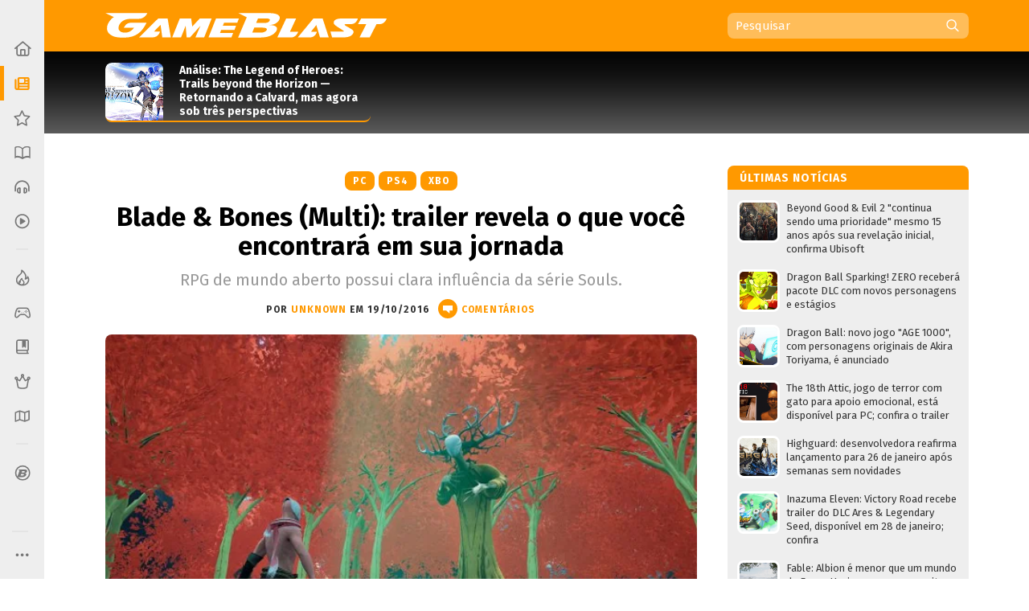

--- FILE ---
content_type: text/html; charset=UTF-8
request_url: https://www.gameblast.com.br/2016/10/blade-bones-features-trailer-jornada.html
body_size: 60929
content:
<!DOCTYPE html>
<html itemscope='' itemtype='http://schema.org/Article' xmlns='http://www.w3.org/1999/xhtml' xmlns:b='http://www.google.com/2005/gml/b' xmlns:data='http://www.google.com/2005/gml/data' xmlns:expr='http://www.google.com/2005/gml/expr' xmlns:fb='http://ogp.me/ns/fb#'>
<head>
<link href='https://www.blogger.com/static/v1/widgets/2944754296-widget_css_bundle.css' rel='stylesheet' type='text/css'/>
<style>
@media (prefers-color-scheme: dark){
:root {
body {background:#000;color:#fff}
.post {color:#fff}
  
  
  .post-outer, .authorlabel {background: #000}
  .blog-pager-older-link, .blog-pager-newer-link, .blockbottom a {background: #333!important}
ul#listaNoticias li a, .PopularPosts li a, .blog-list-container li a, .post h1, .post h1 a, .post h1 a:visited, .post h1 strong, .authorlabel, .feed a, ul#listaNoticias li .item-title:hover, .PopularPosts li .item-title:hover, .blog-list-container li .item-title a:hover, .feed li:hover, .blog-posts span:nth-of-type(2) .index-post .index-contents-big .index-title, .blog-posts span:nth-of-type(3) .index-post .index-contents-big .index-title, .blog-posts span:nth-of-type(4) .index-post .index-contents-big .index-title, #sidetabbar .menu li a, .index-post .index-contents a h3, .index-post .index-contents, .item-destaque .item-title, #destaquerecente0 h1, #destaquerecente1 h1, #destaquerecente2 h1, #destaquerecente3 h1, #destaquerecente4 h1, #destaquerecente5 h1, #destaquerecente6 h1, #destaquerecente7 h1, #destaquerecente8 h1, #destaquerecente9 h1, .hm_sitetitle, h2 {color:#fff!important}
  
  #subheader-bkg {box-shadow: inset 0px -150px 85px -120px #333;}
  #sidebarbackground {box-shadow: inset 0px -130px 85px -100px #333}
    
  .panel {background:#333;color:#fff;border-color: #777!important;}
  
  .blog-posts span:first-of-type .index-post-big .index-thumbnail-big {box-shadow: inset 0px 40px 15px -44px #000, inset 0px 45px 35px -45px #000, inset 0px -170px 120px -100px #222}
  .index-post .index-thumbnail-big {box-shadow: inset 0px -185px 120px -115px #222}
  .blog-posts span:nth-of-type(2) .index-post-big .index-thumbnail-big, .blog-posts span:nth-of-type(3) .index-post-big .index-thumbnail-big, .blog-posts span:nth-of-type(4) .index-post-big .index-thumbnail-big {box-shadow: inset 0px -100px 75px -75px #222, inset 0px 0px 12px rgba(34,34,34,0.1)}
  
ul#listaNoticias li .item-title, .PopularPosts li .item-title, .blog-list-container li .item-title a, .feed li {border-bottom-color: #666;}
  
ul#listaNoticias li .item-title:hover, .PopularPosts li .item-title:hover, .blog-list-container li .item-title a:hover, .feed li:hover {border-bottom-color: #ddd;color:#000}
.widget:not(.Blog), .institutionalfooter, #destaquerecente0 #destaquerecente1, #destaquerecente2, #destaquerecente3, #destaquerecente4, #destaquerecente5, #destaquerecente6, #destaquerecente7 {background:#333;}
    
    .tabbar {background-color: rgba(51, 51, 51, 0.85);}
  
  .index-post .index-contents, .index-post .index-contents a h3 {border-bottom-color: #333;}
  
 .post blockquote, .toptag-post:not(:empty) a, td.tr-caption, #infoautor {background:#333}
  
  #infoautor, .institutionalfooter a, .authordisclaimer {color:#fff!important;}
  
  #infoautor-badge {background:#000!important}
  
  .PopularPosts a:link .item-thumbnail img, ul#listaNoticias img, .PopularPosts img, .post blockquote, .infoautor-badge-wrapper, td.tr-caption, #infoautor {border-color: #777;}
  
  
  #lista-revistas li:nth-child(3)::after, #lista-revistas li:nth-child(6)::after, #lista-revistas li:nth-child(9)::after, #lista-revistas li:nth-child(12)::after  {background: #222;box-shadow: inset 0px 35px 25px 5px #333;}
  .item-revista a div {box-shadow: 2px 0px 2px -1px #111;}
  
  .tabbar, .post h2:not(:empty) {border-color: #555;}
  .sidetabbar-links .submenu-content, #menusocial .submenu-content {border-color: #404040;}
  .sidetabbar-links .menu-separator, #menusocial .menu-separator {background:#404040}
  .sidetabbar, .sidetabbar-links .submenu-content, #menusocial .submenu-content {background:#2f2f2f;}
    .tabitem.consoles .submenu-content div.icon-wrapper {color:#2f2f2f;}
  
  .sidetabbar .tabitem .icon, .sidetabbar .tabitem span, #menusocial > a, #menusocial .tabitem .icon-wrapper {filter:brightness(1.25)contrast(1.0)saturate(0.85)}
  

a h2.more:not(:empty)::after {content: url('https://blogger.googleusercontent.com/img/b/R29vZ2xl/AVvXsEilPKkO1-IgiSJAYC9MLhcKk_bD7yLyhV8qVtUKUBAl9lk_IkrkRF0dbFXn8KEiR__llzb594rjSTF92TSfBM9vZGAEOGQnPyxiUr28swXWxokD2CRtAsnieTpzNY-UbccH_9SPoA0FCRM/s11-Ic42/setacorg.png');}
  
    .date-outer:nth-child(4)::after, .date-outer:nth-child(7)::after, .date-outer:nth-child(10)::after, .date-outer:nth-child(13)::after, .date-outer:nth-child(16)::after, .date-outer:nth-child(19)::after, .date-outer:nth-child(22)::after  {background: #333;box-shadow: inset 0px 50px 50px 5px #000, inset 0 35px 15px 10px #000;}
    
    
    .search-wrap {background: rgba(0,0,0,0.35)};
    .search-wrap #search-box:hover, .search-wrap #search-btn:hover {background-color: rgba(0,0,0,0.2)}
    
    

 
  
  
    
    
      .date-outer:nth-child(3)::after, .date-outer:nth-child(6)::after, .date-outer:nth-child(9)::after, .date-outer:nth-child(12)::after, .date-outer:nth-child(15)::after, .date-outer:nth-child(18)::after, .date-outer:nth-child(21)::after {background: #333;box-shadow: inset 0px 50px 50px 5px #000, inset 0 35px 15px 10px #000;}
    
  
  }
  </style>
<style>
  
  @media (prefers-color-scheme: light){
:root {
body {background-color:#fff;color:#000}
.post, .hm_sitetitle {color:#000}
    .tabitem.consoles .submenu-content div.icon-wrapper {color:#eee;}
  }
  
    
</style>
<title>Blade &amp; Bones (Multi): trailer revela o que você encontrará em sua jornada - GameBlast</title>
<link href='https://blogger.googleusercontent.com/img/b/R29vZ2xl/AVvXsEid7RlAG1-PsPlOOkVsLJEyIrQ0R_BSmP77KzcDABMG3J3LzcPlSy7llauqL59BAkrjAkHAot9fmkFKxcCZ8-Q6rWTyn-1WDjfxlh14CgcysyXn0vrdm67E5iO2k4rvcwGqXqJ83pT-SZ8/s32/B32.png' rel='icon' sizes='32x32' type='image/png'/>
<link href='https://blogger.googleusercontent.com/img/b/R29vZ2xl/AVvXsEiCAuJ4hthBmKDRi03iGcWDttlM-z4yx8FRkpmp0G5nhH4K3SnZsEL6wHkrq6koQthyphenhyphenzVC6n-Tq8nm9G2y9aKGIQydCq16QjFCD0uj4rG-I3R3-3AAf8pIDHv_sF2LQvtAJLy4WtqtORj4/' rel='icon' sizes='64x64' type='image/png'/>
<meta content='width=device-width, initial-scale=1.0' name='viewport'/>
<meta content='text/html; charset=UTF-8' http-equiv='Content-Type'/>
<meta content='blogger' name='generator'/>
<link href='https://www.gameblast.com.br/favicon.ico' rel='icon' type='image/x-icon'/>
<link href='https://www.gameblast.com.br/2016/10/blade-bones-features-trailer-jornada.html' rel='canonical'/>
<link rel="alternate" type="application/atom+xml" title="GameBlast - Atom" href="https://www.gameblast.com.br/feeds/posts/default" />
<link rel="alternate" type="application/rss+xml" title="GameBlast - RSS" href="https://www.gameblast.com.br/feeds/posts/default?alt=rss" />
<link rel="service.post" type="application/atom+xml" title="GameBlast - Atom" href="https://www.blogger.com/feeds/4548646345780114575/posts/default" />

<link rel="alternate" type="application/atom+xml" title="GameBlast - Atom" href="https://www.gameblast.com.br/feeds/5492459245251369099/comments/default" />
<!--Can't find substitution for tag [blog.ieCssRetrofitLinks]-->
<link href='https://blogger.googleusercontent.com/img/b/R29vZ2xl/AVvXsEgAF8MaAZIdPP7QTRgv7myR06nulObtHYs0p-9VdsKemRLbJVuUYe4IkbTg2tm03UMzktCpkKjJZdzrD5AWGF5XPFwK9klzTvoDA7Y1du1iMHNNTZnvSRQJLBZ9THB168lxkZa5VSHMytS_/s640/08-ds1-670x377-constrain.jpg' rel='image_src'/>
<meta content='RPG de mundo aberto possui clara influência da série Souls.' name='description'/>
<meta content='https://www.gameblast.com.br/2016/10/blade-bones-features-trailer-jornada.html' property='og:url'/>
<meta content='Blade &amp;amp; Bones (Multi): trailer revela o que você encontrará em sua jornada' property='og:title'/>
<meta content='RPG de mundo aberto possui clara influência da série Souls.' property='og:description'/>
<meta content='https://blogger.googleusercontent.com/img/b/R29vZ2xl/AVvXsEgAF8MaAZIdPP7QTRgv7myR06nulObtHYs0p-9VdsKemRLbJVuUYe4IkbTg2tm03UMzktCpkKjJZdzrD5AWGF5XPFwK9klzTvoDA7Y1du1iMHNNTZnvSRQJLBZ9THB168lxkZa5VSHMytS_/w1200-h630-p-k-no-nu/08-ds1-670x377-constrain.jpg' property='og:image'/>
<meta content='106068212598' property='fb:pages'/>
<meta content='pzz85i7gcameusmjsw3y0gofhnarq8' name='facebook-domain-verification'/>
<!-- Se for GameBlast -->
<meta content='#E87400' name='theme-color'/>
<!-- Begin Open Graph metadata -->
<meta content='article' property='og:type'/>
<meta content='GameBlast' property='og:site_name'/>
<meta content='Blade &amp; Bones (Multi): trailer revela o que você encontrará em sua jornada' property='og:title'/>
<meta content='https://www.facebook.com/gameblastbr' property='article:publisher'/>
<meta content='pt_BR' property='og:locale'/>
<meta content='493570440683108' property='fb:app_id'/>
<link href='https://fonts.googleapis.com/css?family=Fira+Sans:400,400i,700,700i' rel='stylesheet'/>
<style id='page-skin-1' type='text/css'><!--
/*
-----------------------------------------------
Blogger Template XLM
Name: Liquid Blast
Designer: Sérgio Estrella M. Junior, Farley Santos
URL: http://www.icebreaker.com.br/
São Paulo/SP - Brasil
----------------------------------------------- */
body{background-position:bottom center;background-attachment:fixed;background-repeat:no-repeat;background-size:100%; font-family: 'Fira Sans', Arial, Tahoma, Verdana, sans-serif;font-size:15px;margin:0;padding:0;display: flex;}
.container {display: flex;min-height: 100vh;width:100%}
.site-wrapper {flex-grow: 1;width:100%;min-width:1105px}
#creditfooter, .gsc-branding, #hp2 {display:none}
.PopularPosts .widget-content ul li {padding:0;}
.noticias,.ncomentarios, .nprox {color:#000;font:normal normal 100% 'Fira Sans', Arial, Lucida Grande, Verdana, sans-serif;text-decoration:none}
a{text-decoration:none}
a:hover{text-decoration:underline}
a img{border-width:0}
.post-body a{font-weight:700}
.panel {background:#eee;color:#000;border-color: #ddd!important;}
.feed ul {padding:5px 0 0 5px;list-style-type:none;margin:0;}
.feed a {color:#333;display:block;font-size:13px;text-decoration:none;padding:7px 0 7px 18px; background-repeat:no-repeat;background-position:left 11px}
.feed a:hover {text-decoration:underline;background-position:3px 11px;}
ul#listaNoticias {list-style: none;padding:0 11px 12px 12px;font-family:'Fira Sans', Arial;margin:0;}
ul#listaNoticias img[src=""], .PopularPosts img[src=""] {height:47px;background:#555 url(https://blogger.googleusercontent.com/img/b/R29vZ2xl/AVvXsEjzh6RLM2v7woU44D4wTz9tMcVp4J4m3S7n2D-hAiGZOQO_o15EXSf5zSAxEcXnGjKPeUNlpzJzh0wLEDeKVTFna2wpXZ0unKvKAQeKA7Ykd2lzMsqGYa-H12FvEH0Y6Qid6lCJUNfKW98/s37/imgplaceholdert.png) center center no-repeat}
ul#listaNoticias li, .PopularPosts li, .blog-list-container li {font-size:13px;line-height: 17px;clear:both}
ul#listaNoticias li .item-title, .PopularPosts li .item-title, .blog-list-container li .item-title a {vertical-align: middle;display: table-cell;height: 44px;position: relative;width:277px;padding: 9px 0}
ul#listaNoticias li a:hover .item-content, #sidebar-wrapper .PopularPosts li a:hover .item-content, .blog-list-container  li .item-content a:hover {text-decoration:underline}
.PopularPosts li .blog-content {float: left;padding:0px 11px 0px 12px;}
.PopularPosts .item-content, .blog-list-container .item-content {font-size: 13px;}
ul#listaNoticias li.gbpost a:hover .item-thumbnail img {border-color: #f90;margin-top:8px;}
ul#listaNoticias li.gbpost a:active .item-thumbnail img {border-color: #E87400;}
ul#listaNoticias li a, .PopularPosts li a, .blog-list-container li a {display:block;padding-bottom: 0px;}
ul#listaNoticias li a, .PopularPosts li a, .blog-list-container li a {color:#333}
ul#listaNoticias li a:hover, #sidebar-wrapper .PopularPosts li a:hover, .blog-list-container li a:hover {text-decoration:underline}
.blog-list-container li a {line-height:14px;width: 277px!important;}
ul#listaNoticias li a .listacomentario {font-size:10px;font-weight:bold;font-family:Verdana;color:#fff;background: #000;padding: 0px 7px;position: absolute;bottom: -1px;right: 0;line-height: 13px;text-align:center;min-width:26px;height:13px;display:none}
ul#listaNoticias li a .listacomentario img {margin:3px 4px 0 0}
ul#listaNoticias .item-thumbnail, .PopularPosts .item-thumbnail {}
.PopularPosts a:link .item-thumbnail img, ul#listaNoticias img, .PopularPosts img {width:47px;height:47px;border:3px solid #fff;background-size: 40px;float:left;margin:8px 8px 0 0;border-radius: 8px;padding:0}
.blog-list-container .blog-content {float: left;margin: 0;text-indent: 0;border-left:7px solid #fff;width:auto}
.blog-list-container  .blog-content:hover {border-left-color: #ebebeb}
.blog-list-container  .blog-content:active {border-left-color: #e0e0e0}
.blog-list-container .blog-icon {float: left;margin-top: 6px;margin-right:5px;vertical-align: top;text-indent: 0;width: 16px;}
#postheader {width:1074px;height:102px;margin:0 auto}
#headertitle {width:215px;font-size:37px;color:#fff;vertical-align:bottom;height: 94px;display: table-cell;padding-bottom: 16px;line-height: 36px;font-style:italic}
#subheader-bkg .widget {background:none;box-shadow: none;margin-bottom:0;}
#subheader-bkg .item-thumbnail {width:228px;height:121px;border:none;padding:0;margin:0;float:none;background-repeat: no-repeat;background-size: cover;}
#subheader-bkg .PopularPosts li a {color:#333; font-size:14px;font-weight:700}
#subheader-bkg .PopularPosts li a:hover {text-decoration:none}
#subheader-bkg .PopularPosts a:hover .item-content {outline: 4px solid;background: #FFF;}
#subheader-bkg .PopularPosts a:active .item-content {background: #f5f5f5;}
#subheader-bkg .ncomentarios ul {padding:0;margin:0}
#subheader-bkg .PopularPosts a:link .item-thumbnail img {width:228px;height:121px;}
#postheader .PopularPosts li .item-title {height:65px;font-size:14px;line-height: 17px;padding:1px 0;background:transparent;color:#fff}
#postheader .item-thumbnail {margin: 0 20px 0 0;width:72px;height:72px;float:left;border-radius:8px 8px 0 0}
#sidebarbackground .item-content, #postheader .item-content {border-bottom-width: 2px;border-bottom-style: solid;height:72px;overflow:hidden;background:transparent;border-radius:8px}
#sidebarbackground .PopularPosts a:hover .item-content, #postheader .PopularPosts a:hover .item-content {background:none;box-shadow: inset 0px -130px 50px -120px #666;outline:0px none;}
#sidebarbackground .PopularPosts a:active .item-content, #postheader .PopularPosts a:active .item-content {background:none;box-shadow: inset 0px -143px 65px -120px #444;outline:0px none}
#sidebarbackground .PopularPosts a .item-content, #postheader .PopularPosts a .item-content, #sidebarbackground .PopularPosts a, #postheader .PopularPosts a {text-decoration:none!important}
#sidebarbackground .item-thumbnail {margin: 0 17px 0 0;width:67px;height:67px;float:left;background-size:cover;border:0;border-radius:8px 8px 0 0}
#sidebarbackground .PopularPosts li .item-title {height:61px;font-size:13px;line-height: 16px;padding:0 5px 6px 0;background:transparent;color:#fff}
#sidebarbackground .item-content {height:67px;margin-bottom:16px;}
#sidebarbackground .innerlist {margin: 0px; height:193px;padding:5px 0 8px 8px}
#sidebarbackground li:nth-child(1) .item-content, #sidebarbackground li:nth-child(2) .item-content {box-shadow: inset 0px -40px 27px -32px #444;}
#teste-feed-destaques a, #teste-feed-destaques img {display:block}
#teste-feed {min-height:591px}
#feed-videos a, #feed-videos img {display:block}
#destaque0 {position:relative;width:668px;height:283px;float:left}
#destaqueR {background:#fff;box-shadow: 0 1px 3px -1px rgba(0,0,0,0.3);margin-bottom: 14px;position:relative;min-height:350px}
.destaquehover { position: absolute; z-index:9;-moz-box-sizing: border-box;box-sizing: border-box;width:100%;height:100%;border-radius:8px}
#destaque0.gbpost:hover .destaquehover, #destaqueR.gbpost:hover .destaquehover, #destaque1.gbpost:hover .destaquehover, #destaque2.gbpost:hover .destaquehover, #destaque3.gbpost:hover .destaquehover, #destaque4.gbpost:hover .destaquehover, #destaque5.gbpost:hover .destaquehover, #destaque6.gbpost:hover .destaquehover, #destaque7.gbpost:hover .destaquehover, #destaque8.gbpost:hover .destaquehover {border-color: #F90;}
#destaque0.gbpost:active .destaquehover, #destaqueR.gbpost:active .destaquehover, #destaque1.gbpost:active .destaquehover, #destaque2.gbpost:active .destaquehover, #destaque3.gbpost:active .destaquehover, #destaque4.gbpost:active .destaquehover, #destaque5.gbpost:active .destaquehover, #destaque6.gbpost:active .destaquehover, #destaque7.gbpost:active .destaquehover, #destaque8.gbpost:active .destaquehover {border-color: #E87400;}
.destaquehover:hover, .listablocohover:hover {background:rgba(255,255,255,0.1)}
.destaquehover:active, .listablocohover:active {background:rgba(0,0,0,0.07)}
#destaque0:hover a, #destaqueR:hover a, #destaque1:hover a, #destaque2:hover a, #destaque3:hover a, #destaque4:hover a, #destaque5:hover a, #destaque6:hover a, #destaque7:hover a, #destaque8:hover a {text-decoration:none}
#destaque0 h1 {font-family: 'Fira Sans', Tahoma, Verdana, Lucida Grande, Arial, sans-serif;font-size: 25px;font-weight: 700;padding:6px 0 26px 26px;margin:0;display:block;line-height: 30px;color:#fff;width:500px;display:inline-block;text-shadow: 2px 2px 4px #000, 1px 1px 10px #000, 0px 0px 18px #000;}
#destaqueR h1 {font-family: 'Fira Sans', Tahoma, Verdana, Lucida Grande, Arial, sans-serif;font-size: 25px;font-weight: 700;padding:10px 39px 15px 41px;margin:0;display:block;line-height: 30px;min-height:50px;}
#destaque0 img, #destaqueR img {height:300px}
#destaque0 #wrap {position: absolute;bottom: 0;width: 526px;}
#destaque-row {display:table;border-spacing:16px 0px;margin-bottom:16px;margin-left:-16px;height:100%}
#destaque1, #destaque2, #destaque3, #destaque4, #destaque5, #destaque6, #destaque7, #destaque8 {display:table-cell;background:#fff;box-shadow: 0 1px 3px -1px rgba(0,0,0,0.3);margin-bottom: 16px;width:300px;position:relative;min-height:189px;height:100%}
#destaque1, #destaque3, #destaque5, #destaque7, #destaque8, #destaque9 {margin-right:16px}
#destaque1 h1, #destaque2 h1, #destaque3 h1, #destaque4 h1, #destaque5 h1, #destaque6 h1, #destaque7 h1, #destaque8 h1, #destaque9 h1 {font-size: 17px;padding:9px 20px 13px;margin:0;line-height: 20px;min-height:40px;background:#fff}
#destaque1 img, #destaque2 img, #destaque3 img, #destaque4 img, #destaque5 img, #destaque6 img, #destaque7 img, #destaque8 img, #destaque9 img {height:147px}
div[id^='destaque'] a {color:#000;}
#destaquerecente0.gbpost:hover .destaquehover, #destaquerecente1.gbpost:hover .destaquehover, #destaquerecente2.gbpost:hover .destaquehover, #destaquerecente3.gbpost:hover .destaquehover, #destaquerecente4.gbpost:hover .destaquehover, #destaquerecente5.gbpost:hover .destaquehover, #destaquerecente6.gbpost:hover .destaquehover, #destaquerecente7.gbpost:hover .destaquehover {border-color: #F90;}
#destaquerecente0.gbpost:active .destaquehover, #destaquerecente1.gbpost:active .destaquehover, #destaquerecente2.gbpost:active .destaquehover, #destaquerecente3.gbpost:active .destaquehover, #destaquerecente4.gbpost:active .destaquehover, #destaquerecente5.gbpost:active .destaquehover, #destaquerecente6.gbpost:active .destaquehover, #destaquerecente7.gbpost:active .destaquehover {border-color: #E87400;}
#destaquerecente0:hover a, #destaquerecente1:hover a, #destaquerecente2:hover a, #destaquerecente3:hover a, #destaquerecente4:hover a, #destaquerecente5:hover a, #destaquerecente6:hover a, #destaquerecente7:hover a {text-decoration:none}
#destaquerecente-row {display:table;border-spacing:16px 0px;margin-bottom:16px;margin-left:-16px}
#destaquerecente0 #destaquerecente1, #destaquerecente2, #destaquerecente3, #destaquerecente4, #destaquerecente5, #destaquerecente6, #destaquerecente7 {display:table-cell;background:#eee;margin-bottom: 16px;width:300px;position:relative;min-height:189px;border-radius:8px}
#destaquerecente1, #destaquerecente3, #destaquerecente5, #destaquerecente6, #destaquerecente7, #destaquerecente9 {margin-right:16px}
#destaquerecente0 h1, #destaquerecente1 h1, #destaquerecente2 h1, #destaquerecente3 h1, #destaquerecente4 h1, #destaquerecente5 h1, #destaquerecente6 h1, #destaquerecente7 h1, #destaquerecente8 h1, #destaquerecente9 h1 {font-size: 16px;color:#000;padding:9px 20px 13px;margin:0;line-height: 20px;}
#destaquerecente1 img, #destaquerecente2 img, #destaquerecente3 img, #destaquerecente4 img, #destaquerecente5 img, #destaquerecente6 img, #destaquerecente7 img, #destaquerecente8 img, #destaquerecente9 img {height:141px}
#main-wrapper .listacomentario {font-size: 13px;font-weight: bold;font-family: Verdana;color: #fff;background: #000;padding: 4px 7px;position: absolute;top: 70px;line-height: 13px;text-align: center;min-width: 44px;height: 13px;display:none}
#destaque0 .listacomentario {font-size: 13px;font-weight: bold;font-family: Verdana;color: #fff;background: #000;padding: 5px 7px;position: absolute;top: 85px;left: 0;line-height: 13px;text-align: center;min-width: 61px;height: 13px;display:none}
.toptag:not(:empty) {font-size:13px;padding:5px 13px 4px 20px;color:#fff;text-transform:uppercase;font-weight:bold;left: 0;float: left;position: absolute;top: 132px;min-width: 110px;text-align:center;letter-spacing:1px}
.toptag-posts:not(:empty) {font-size:12px;padding:6px 27px 5px 37px;color:#fff;text-transform:uppercase;font-weight:bold;left: 0;float: left;margin-top:-27px;min-width: 55px;text-align:center;letter-spacing:1px;position: absolute;line-height:14px}
.toptag-posts:not(:empty) a {color:#fff}
.toptag-posts:not(:empty) div {float:left}
.toptag-posts:not(:empty) div:not(:first-child) {border-left:1px solid rgba(255,255,255,0.3);padding-left:10px;margin-left:10px}
.toptag-posts .nomecoluna:empty:before {
content: 'Especial';
}
.nomecoluna {padding:0!important;margin:0!important;border:none!important}
h2.title:not(:empty) {font-size: 14px;padding: 7px 12px 4px 15px;color: #fff;text-transform: uppercase;font-weight: bold;letter-spacing: 1px;margin-bottom: 5px;height: 19px;position: relative;border-radius: 8px 8px 0 0;}
h2.title:not(:empty) a {color:#fff!important}
a h2.more:not(:empty), h2.more:not(:empty) {font-size:12px;padding:3px 18px 1px 0px;margin:9px 0 4px;text-transform:uppercase;font-weight:bold;left: 0;min-width: 55px;text-align:center;letter-spacing:1px;float:right;border-bottom-width: 2px; border-bottom-style: solid}
h2.more:not(:empty) {text-align:left}
a h2.more:not(:empty)::after {content: url('https://blogger.googleusercontent.com/img/b/R29vZ2xl/AVvXsEhu1zOw-cXVVW_vE4Ly3t-1S_nCMnF6VtTW77KaDys5ZkRNc65Q9WQZomDoWL2FkxPNNGti_LRMLRhjX8etReQKu8KilMVoHZRwrE1TNQ4rO8DNmiumV1-BahuWLMgJ5XNQXW5HsvYNcNo/s11/setacor.png');width:6px;height:11px;margin: 0px 0 2px 7px;display: inline-block;vertical-align: middle;}
a h2.more:not(:empty):active {padding:4px 18px 0px 0px;}
#tagbar:not(:empty) {margin: auto; height: auto;}
.consoletag, .emblemasseries, .toptag-post {height:auto;display:inline;}
.consoletag a {font-size:12px;padding:0 20px;color:#fff!important;text-transform:uppercase;font-weight:bold;letter-spacing:1px;border-radius:8px;line-height: 24px;text-align: center;display: inline-block;}
.emblemasseries a{font-size:12px;padding:0 20px;color:#fff;background: #980012;text-transform:uppercase;font-weight:bold;letter-spacing:1px;border-radius:8px;line-height: 24px;text-align: center;height:24px;display: inline-block;}
.emblemasseries a:hover, .consoletag a:hover, .toptag-post:not(:empty) a:hover {filter: opacity(0.8);text-decoration:none}
.emblemasseries a:active, .consoletag a:active, #labellabel-retro a:active, .toptag-post:not(:empty) a:active, #labellabel-sp a:active{filter: opacity(0.7)}
.emblemasseries a svg {height:18px;width:18px;margin-bottom:-4px}
.emblemasseries a:not(:first-child) {display: none;}
.toptag-list:not(:empty) {font-size:13px;padding:7px 7px 4px 10px;background:#fff;text-transform:uppercase;font-weight:bold;left: 0;top:136px;float: left;margin-top:-27px;min-width: 55px;text-align:center;letter-spacing:1px;position: absolute;line-height:14px;float:left}
.toptag-post:not(:empty) a {font-size:12px;padding:0 20px;background:#000;color:#fff;text-transform:uppercase;font-weight:bold;display: inline-block;letter-spacing:1px;border-radius:8px;line-height: 24px;text-align: center;}
.toptag:not(:empty) a, .toptag-post:not(:empty) a {color:#fff}
.toptag-post:not(:empty) a:not(:first-child) {border-left:1px solid rgba(255,255,255,0.3);margin-left:5px}
.index-contents-big .nomecoluna:not(:empty) a:not(:first-child):not(:nth-child(2)) {display:none}
.toptag:not(:empty)::after, .toptag-list:not(:empty)::after, .toptag-posts:not(:empty)::after {
content: "";position: absolute;right: -28px;font-size: 0;display: block;width: 29px;height: 25px;top: 0;background: url("data:image/svg+xml;[data-uri]") right center no-repeat}
.toptag-list:not(:empty)::after {border-left-color:#fff}
#destaque0 .imgdestaquegrande {
width: 668px;
height: 283px;
background-repeat: no-repeat;
background-size: 100% auto;
background-position: center -25px;
box-shadow: inset 0px -185px 115px -110px, inset 0px 17px 15px -15px;
background-color: #555;
}
#destaque0:hover .imgdestaquegrande {box-shadow: inset 0px -175px 115px -110px, inset 0px 16px 15px -15px;}
#destaque0:active .imgdestaquegrande {box-shadow: inset 0px -188px 115px -110px, inset 0px 19px 15px -15px;background-position: center -24px;}
#destaque0:hover .destaquehover {background-color:rgba(255,255,255,0.08);border:0px none!important}
#destaque0:active .destaquehover {background-color:rgba(0,0,0,0.1);border:0px none!important}
#destaque0:active h1 {padding: 7px 0 25px 26px;}
#destaqueR .imgdestaquegrande {
width: 616px;
height: 322px;
background-repeat: no-repeat;
background-size: 100% auto;
background-position: top center;
box-shadow: inset 0px -70px 40px -50px;
background-color: #555;
}
.imgdestaque {
width: 300px;
height: 157px;
background-repeat: no-repeat;
background-size: cover !important;
background-position: center;
box-shadow: inset 0px -70px 40px -50px;
background:#555;
border-radius: 8px 8px 0 0;
}
#destaque0 .toptag:not(:empty) {position: relative;top: 0;min-width:70px;font-size:12px;padding:6px 21px 5px 26px;text-align: center;box-shadow: -2px 2px 2px rgba(0,0,0,0.3);}
#destaque0:active .toptag:not(:empty) {top:1px}
.bigtag {color:#fff!important;float:left;position: absolute;top: 25px;height: 19px;width: 57px;text-align: center;padding: 13px 1px 11px 0;font-size: 16px;font-weight: 700;word-spacing:-4px;}
#destaque0 .bigtag {width: 88px;height:28px;font-size: 25px;padding: 20px 1px 20px 0;top: 50px}
#header-wrapper{height:64px;padding:0;width:1074px;margin:0 auto;padding-top:0px;}
a #gbbarlogo {height:10px;width:114px;background: url(https://blogger.googleusercontent.com/img/b/R29vZ2xl/AVvXsEh2mgQ-I9RJKurOE5bzLsxW9Rm_nTlTsxdv_Gj3g_PhorT9GZlihMgemuC8nPA302tnvBTizOEGN7Exp20-nXuCmvtvsVhqJ-znHHcmsUEe_WUi0fiiSQzXAJ0Iwexqa5fXRquBHGjPvxA/s114/gbbarlogop.png) center top no-repeat;margin: 3px 0;}
a:hover #gbbarlogo {background-position: center -10px}
#header{color:#fff;text-align:left;margin:0 auto;padding:0;font-family: 'Fira Sans', Arial, Verdana, Tahoma, sans serif;height: 64px;position: relative;z-index: 9;}
#mainmenu {float: left;height:64px;width:736px}
#logo {float:left}
#logo a {height:62px;display:block;background-position:center;background-repeat:no-repeat;background-size:contain}
#logo a:hover {opacity:0.9}
#logo a:active {opacity:0.8}
#subheader-bkg, #subfooter-bkg {background:#000;box-shadow: inset 0px -150px 85px -120px #777;width:100%;}
#subheader, #subfooter {width:954px;height:108px;margin:0 auto}
#subfooter-bkg {padding-top:20px}
#outer-wrapper{text-align:left;position:relative;margin:0 auto;width:1074px;padding:20px 0 0 0;display: table;}
#content-wrapper{background: #fff;overflow:hidden;width:1101px;margin:0 auto;}
#main-wrapper{float:left;width:736px;word-wrap:break-word;position:relative;}
.datelabel {font-size:13px;color:#E60012;font-weight:bold;border-top: 17px solid transparent;margin: 10px 0 25px;}
.datelabel-inner {margin-top:-20px}
.postseparator {border-bottom:1px solid #D6DCE3;width:100%;height:1px;margin:20px 0}
#areaconteudo{float:right;width:641px;position:relative}
#headerextend-wrapper{height:32px;width:641px;float:left;margin-top:3px;}
.noticias .title a:hover,.ncomentarios .title a:hover{text-decoration:none}
#adplacer {width:728px;position:absolute;top:-90px;right: 0;}
#adplacer-footer {width:728px;margin: 0 auto}
#publicidade300x250 {margin: 0 0 20px 0;background-color:#999;}
#publicidade728x90 {height:90px;}
#publicidade728x90 {width:728px;z-index:9;margin-bottom:14px;}
#sidebar-wrapper {float:right;margin:0;width:300px;z-index: 10;position: relative;}
.widget:not(.Blog) {background:#eee;margin-bottom:20px;padding-bottom:14px;border-radius:8px;display: block;}
.widget:not(.Blog) .widget {box-shadow: none}
.blockbottom a, #BlogList1_show-all {color:#fff!important;background:#000;text-align:center;padding:7px 10px 8px;font-weight:700;font-size:15px;display:block;text-transform: uppercase;margin-bottom:27px;letter-spacing: 1px;border-radius:8px}
.blockbottom a:active, #BlogList1_show-all:active {background-color:#555!important}
.blockbottom a::after, #BlogList1_show-all::after {content: url("[data-uri]");width:6px;height:10px;margin: -12px 0 0 9px;display: inline-block;vertical-align: middle;}
.blockbottom a.blog-pager-newer-link::after {content: '';width:0px;height:0px;margin: 0px;display: none;}
.blockbottom a.blog-pager-newer-link::before {content: url("[data-uri]");width:6px;height:11px;margin: -12px 9px 0 0;display: inline-block;vertical-align: middle;}
#BlogList1_show-all a:link {color:#fff}
#BlogList1_show-all {width:280px;cursor:pointer}
#BlogList1_show-all:hover {text-decoration:underline}
#BlogList1_show-n, .blog-list-container .blog-title {display:none!important}
.post {color:#000;font-family:'Fira Sans', Arial, Verdana, Tahoma, Lucida Grande, sans-serif!important;font-size:17px!important;margin-bottom:15px;line-height:26px!important;margin-top:25px!important}
.post-body.entry-content span {font-family:'Fira Sans', Arial, Verdana, Tahoma, Lucida Grande, sans-serif!important;font-size:15px!important;line-height:22px!important;}
.post-body.entry-content {width:736px;padding: 0;}
.post-body.entry-content > br:first-child, a[name='more'] + br, .MsoNormal > br, div[style="clear: both; text-align: center;"]:first-of-type + br + br {display:none}
br:first-child + br + a[name='more'] + br {display:inherit}
.post-body.entry-content > .separator[style="clear: both; text-align: center;"]:not(:empty) + br {display:none}
.micropost {background:#EEE;margin-bottom:30px;padding:6px 14px 9px;border-top:1px solid #DDD;line-height:16px}
.micropost h1 {font-weight:bold;font-size: 16px; font-family: tahoma;display:inline}
.micropost h1 a {color:#000}
.micropost h1 a:hover {color:#E60012}
.micropost h1 a:active{color:#E60012}
.micropost a {font-weight:bold;}
.micropost-pointer {background:#EEE;float:left;margin:10px 0 0 -29px}
h2{color:#000;}
h2.title{padding:12px 12px 0;font-size:14px;font-family:'Fira Sans', Arial;text-transform:uppercase;margin:0;letter-spacing:1px}
#sideoption {float:right;text-transform: uppercase;font-family: verdana;}
.noticias ul,.ncomentarios ul, .nprox ul{list-style-type:none;margin:0 2px 0 0;padding:3px 7px 8px 14px}
.nprox ul{padding:0;}
.main .Blog{border-bottom-width:0}
.noticias li:last-child,.ncomentarios li:last-child, .nprox li:last-child{border-bottom:none}
#blog-pager{width:736px;margin:0}
#footer{background:#303336;clear:both;letter-spacing:.1em;padding-bottom:5px;padding-top:0;text-align:center;text-transform:uppercase;width:auto;margin:0 auto}
#footer-wrapper{clear:both;text-align:center;font-size:12px;color:#fff;margin:auto;z-index:1;position:relative;line-height:24px;}
#indice{width:878px;height:auto;color:#fff;font-family:'Fira Sans', Arial, Verdana, Tahoma, Sans-serif;font-size:14px;overflow:auto;margin:0 auto;padding:18px 38px;}
#colunaindice{width:auto;text-align:left;border-right:rgba(255,255,255,0.35) solid 1px;float:left;margin-right:30px;padding-right:22px}
#colunaindice a {color:#fff}
.colunatitulo{color:rgba(255,255,255,0.5);font-weight:700;font-size:12px;margin-bottom:5px;display:block;text-transform:uppercase;letter-spacing:1px}
#indicebkg{background:#000;}
.search-wrap {background: rgba(255,255,255,0.35);float:right;width:300px;height:32px;margin:16px 0 16px 24px;border-radius: 8px;overflow: hidden;}
.search-wrap #search-box {border-radius: 8px 0 0 8px;font-family:'Fira Sans', Arial, Tahoma, Verdana, sans-serif;background-color:transparent;float:left;width: 250px;height:31px;padding:0 0 1px 10px;border:0;font-size:15px;color:#fff}
.search-wrap #search-box:focus {outline:0}
.search-wrap #search-box::placeholder {color:#fff}
.search-wrap #search-box:focus::placeholder {color:rgba(255,255,255,0.25)}
.search-wrap #search-btn {border-radius: 0 8px 8px 0;background-color:transparent;background-size:40%;border: 0 !important;display: block;width: 36px;height: 32px;cursor: pointer;margin-left: 0;padding: 0 20px 0 20px;}
.search-wrap #search-box:hover, .search-wrap #search-btn:hover {background-color: rgba(255,255,255,0.2)}
.mobilesearchbtn {float: right;padding: 15px 15px;width:22px;height: 22px;}
.mobilesearchbtn, .search-wrap #search-btn {background-color: transparent;background-repeat:no-repeat;background-position:center center;background-image: url([data-uri])}
#menu-wrapper {box-shadow: 0px 1px 9px rgba(0,0,0,0.5);position: relative;}
#sidetabbar-wrapper {
height: 100vh;
width: 200px;
float:left;
z-index:10;
flex-shrink: 0;
}
.sidetabbar {
position: fixed;
top: 0;
left: 0;
height: 100vh;
width: 200px;
display: flex;
overflow-x: hidden;
flex-direction: column;
background:#eee;
}
.sidetabbar-links .menu-separator {
left: 0;
height: 1px;
transform: scaleX(1);
transform: translateY(-50%);
background: #dcdcdc;
transform-origin: right;
transition-delay: 0.2s;
margin: 13px 20px;
position: relative;
}
.sidetabbar-links {
list-style: none;
margin: 0px;
height: 90%;
overflow-y: auto;
scrollbar-width: none;
padding: 14px 0;
}
.submenu-content {display:none;position:fixed;z-index:90;left:186px;
background:#eee;
border: 1px solid #ddd;
border-radius:8px;
padding: 10px 0;
box-shadow: 1px 1px 6px rgba(0,0,0,0.1);
top: 45%;
transform: translate(0, -50%);
}
.tabitem.blast .submenu-content {
top: 65%;
}
#menusocial .submenu-content {top:auto;bottom: 0;transform:none}
.submenu-content ul {list-style: none;padding:0;margin:0;float:left}
.submenu {cursor:pointer}
.submenu:hover .submenu-content {display:block}
.sidetabbar-links::-webkit-scrollbar {
display: none;
}
.sidetabbar-links li .tabitem, #menusocial .submenu-content li .tabitem {
display: flex;
align-items: center;
gap: 0 12px;
color: #777;
white-space: nowrap;
padding: 7px 20px;
text-decoration: none;
margin:0;
border-radius: 0;
border-left: 5px solid transparent;
background: rgba(0,0,0,0.0);
}
.sidetabbar-links li a:hover, .sidetabbar-links li div.submenu:hover, #menusocial .submenu-content li a:hover {
background: rgba(128,128,128,0.15);
}
.sidetabbar-links li a:active, .sidetabbar-links li div.submenu:active, #menusocial .submenu-content li a:active {
background: rgba(128,128,128,0.25);
}
.submenu-content li .tabitem, #menusocial .submenu-content li .tabitem {border: 0px none}
#menusocial {margin: auto 0 7px 0;padding:0 0 0 18px;}
#menusocial > a , #menusocial div.submenu {float: left;width: 20px;height: 16px;padding: 15px 7px;display: flex;border-radius:8px}
#menusocial > a.facebook {padding:14px 8px;height: 18px;}
#menusocial > a svg, #menusocial div.submenu svg {height:100%}
#menusocial > a:hover, #menusocial div.submenu:hover {background:rgba(128,128,128,0.15)}
#menusocial > a:active, #menusocial div.submenu:active {background:rgba(128,128,128,0.25)}
#menusocial .menu-separator {left: 0;height: 1px;transform: scaleX(1);transform: translateY(-50%);background: #dcdcdc;transform-origin: right;transition-delay: 0.2s;margin: 0 20px 5px 0;position: relative;
}
.sidetabbar .icon-wrapper {width:25px}
.sidetabbar .tabitem .icon {-ms-transform: scale(0.9, 0.9);
-webkit-transform: scale(0.9, 0.9);
transform: scale(0.9, 0.9)}
.sidetabbar .tabitem .submenu-icon.icon {margin-right: 0;padding:0;width:8px;height:14px;background-image: url([data-uri])}
.tabitem.consoles .submenu-content div.icon-wrapper {border-radius:4px;font-weight:700;font-size:12px;color:#fff;width:30px;padding:2px 4px;text-align:center}
.tabitem.franquias .submenu-content div.icon-wrapper svg, .tabitem.franquias .submenu-content div.icon-wrapper  {width: 18px;height: 18px;display: block;}
.tabitem.colunas .submenu-content li a, .tabitem.blast .submenu-content li a {padding-left:33px; background-repeat:no-repeat;background-position:18px center}
.tabitem.blast .submenu-content div.icon-wrapper, .tabitem.blast .submenu-content div.icon-wrapper img {width: 36px;height: 36px;display: block;}
#menusocial .submenu-content div.icon-wrapper svg, #menusocial .submenu-content div.icon-wrapper svg  {width: 18px;height: 18px;display: block;}
.hm_sitetitle {font-size:17px;font-weight:700;}
.hm_sitedesc {font-size:12px;}
#blog-pager-older-link a{}
#blog-pager-newer-link {}
a#home-link{}
#blog-pager-older-link a:hover, #blog-pager-newer-link a:hover, a#home-link:hover {}
#next2:hover, #prev2:hover {}
#blog-pager-newer-link a:active, #blog-pager-older-link a:active{}
a#home-link:active {}
#botao a{background:#ddd url(https://blogger.googleusercontent.com/img/b/R29vZ2xl/AVvXsEj9KQ9U7RZ7Emec2h9KVqseyUjKcb_oip6TADiN4TQoQoqa_HTwRsn9T2ObbrBDo31n92eglrgWEKHR5pENWF-bWWzpUIc9TkYFnPL6fle7ZthlaEZKCPn879dWxVUDKIGdbhnpVOad8HI/s144/ggw_btnbkg.png) top repeat-x;color:#000;border:1px solid #ABABAB;margin:0;padding:3px 10px 4px;text-decoration:none;-moz-border-radius: 8px;
-webkit-border-radius: 8px;border-radius: 8px;}
#botao a:hover{border:1px solid #768185;}
#botao a:active{border:1px solid #768185;background:#bbb}
.post img{padding:0;max-width:736px;border-radius: 8px;height:auto}
.post a img:hover{box-shadow:0px 0px 6px rgba(0, 0, 0, 0.5);}
.post div[style="clear: both; text-align: center;"] a[style="margin-left: 1em; margin-right: 1em;"] img[width="640"], .post div[style="text-align: center; clear: both;"] a[style="margin-right: 1em; margin-left: 1em;"] img[width="640"] {max-width:640px;margin-bottom: 1em;}
.post li div[style="clear: both; text-align: center;"] a[style="margin-left: 1em; margin-right: 1em;"] img[width="640"], .post li div[style="text-align: center; clear: both;"] a[style="margin-right: 1em; margin-left: 1em;"] img[width="640"] {max-width:640px;margin-bottom: 1em;}
.post a[style="margin-left: auto; margin-right: auto;"] img, .post a[style="margin-right: 1em; margin-left: 1em;"] img, .post a[style="margin-right: auto; margin-left: auto;"] img{max-width:625px}
.post a[style="clear: left; float: left; margin-bottom: 1em; margin-right: 1em;"] img, .post a[style="clear: left; margin-right: 1em; margin-bottom: 1em; float: left;"] img{max-width:736px;margin-bottom: 0;}
.post a[style="clear: left; float: left; margin-bottom: 1em; margin-right: 1em;"] img[width="640"], .post a[style="margin-left: 1em; margin-right: 1em;"] img[width="640"] {min-width:736px;}
.post a[style="margin-left: 1em; margin-right: 1em; text-align: center;"] img[width="640"] {min-width:736px;margin-left: -1em; margin-right: -1em;}
.post img[width="640"], .post img[width="640"] {min-width:736px;}
.post a[style="margin-left: 1em; margin-right: 1em;"] img {margin-left:-1em}
.post .separator[style="clear: both; text-align: center;"], .post .separator[style="text-align: center; clear: both;"] {width:100%}
br:not(:first-child) + .separator:not(:empty):not(:first-child):not(:has(a[style*="float: left"])):not(:has(a[style*="float: right"]))
{margin-top:20px}
br:not(:first-child) + br + .separator:not(:empty):not(:first-child), br + br + .separator:not(:empty):not(:first-child) {margin-top:0}
.separator:not(:empty) + br + br + .separator:not(:empty):not(:first-child):not(:has(a[style*="float: left"])):not(:has(a[style*="float: right"])) {margin-top:20px}
.tr-caption-container:not(:empty) {margin: 16px 0;}
.post blockquote p{margin:0;padding:0}
td.tr-caption {font-size: 100%;border-top: 1px solid #DDD;background: #EEE;padding: 6px 10px;border-radius:8px}
.post ul{list-style-type:square;display: inline-block;}
.post ul li{margin-bottom:10px;}
.post li h2{padding-left:0;margin-left:0;display:block;}
#posttop{}
.post h1{color:#000;font-size:33px;font-weight:700;margin:0;text-wrap: balance;margin: 15px 0 10px;}
.post h1 a,.post h1 a:visited,.post h1 strong{color:#000;display:block;font-family:'Fira Sans', Tahoma, Verdana, Lucida Grande, Arial, sans-serif;font-weight:700;line-height:36px;text-decoration:none;}
.post h1 a:active{color:#00124F}
.post h1 a[style~="height:90px"]{color:#2d0000}
.date-header{border-bottom:0 none;color:#8E959F;font-family:'Fira Sans', Verdana, Tahoma, Lucida Grande, Arial, sans-serif;font-style:italic;font-weight:400;text-align:right;margin:3px -14px -1px 0}
.post h2:not(:empty) {line-height:30px;font-size:29px;padding-bottom:2px;margin: 35px 0 25px;border-bottom: 1px solid #ddd;padding-bottom: 3px;font-weight:400;clear:both}
.post h2 > br {display:none}
.post h2 + h2 {padding-top: 0!important;border-top: none!important;margin-top: -15px!important;}
.post-header-line-1{min-height:27px;margin-bottom:18px;}
.imgautor{float:left;margin-right:3px;text-decoration:none;border:1px solid #fff}
.imgautor:hover{border-color: #87C1F5}
.hline1-label{color:#999;padding-bottom:10px;font-size:20px;line-height: 28px;text-wrap: auto}
.hline1-label a{font-weight:700}
.post blockquote, #infoautor{background:#EEE;border-top:1px solid #DDD;display:block;margin: 20px 0;padding: 25px 35px;border-radius:8px}
#infoautor a {font-weight:700;}
.infoautor-avatar {width:106px;height:106px;border-radius:53px;float:left;overflow:hidden;margin:0 20px 0px 0px;background-repeat:no-repeat;background-position: center center;background-size: cover;background-color:#eee;}
.infoautor-badge-wrapper {margin:20px 0 20px 0;border-top: 1px solid #ddd;}
#infoautor-badge {margin-top: -8px;background: #fff;width: 220px;text-transform: uppercase;font-weight: bold;color: #999;letter-spacing: 1px;font-size: 12px;}
.miniautor-avatar {width:24px;height:24px;margin-right:5px;border-radius:16px;overflow:hidden;background-repeat:no-repeat;background-position: center center;background-size: cover;background-color:#eee;float:left}
.index-thumbnail-big .miniautor-avatar {width:24px;height:24px;border-radius:16px;float:right;overflow:hidden;margin:0 0 5px 99px;background-repeat:no-repeat;background-position: center center;background-size: cover;background-color:#ddd;border:1px solid #fff;position:relative;box-shadow: 1px 1px 6px #000}
.index-thumbnail-big .miniautor-label {display:table;bottom: 38px;right: 30px;position: absolute;}
.index-thumbnail-big .miniautor-wrap {width: 125px;height:45px;color: #fff;text-shadow: 1px 1px 6px #000;font-size: 12px;text-align: right;padding: 0;display:table-cell;vertical-align:bottom;line-height:15px}
.index-thumbnail .miniautor-avatar {width:24px;height:24px;border-radius:16px;float:right;overflow:hidden;background-repeat:no-repeat;background-position: center center;background-size: cover;background-color:#eee;border:1px solid #fff;box-shadow: 1px 1px 3px rgba(0,0,0,0.25);bottom: 10px;right: 5px;position: absolute;}
.miniautor-name {float: right;}
.post-comment-link {float:right;margin-left:10px}
.post-comment-link .icon {width:24px;height:24px;margin-right:5px;border-radius:16px;overflow:hidden;background-image: url([data-uri]);background-repeat:no-repeat;background-position: center 8px;background-size: 50%;background-color:#eee;float:left}
.videoblast{background:#000 url(https://blogger.googleusercontent.com/img/b/R29vZ2xl/AVvXsEjyPrIXhaagCfTSIzmJ_F-NFaux63FAp8aOfSfMdlzfzsWaAqyBn7yr4QOpO5I0yyTO7tLmnMuB28SXGspvzYcIqMqIbKjLwOq2Hhjy6hh5A4XKYJefn6ajSidqCfnYlWUQkZHdv0KfaL4/s144/blackeagle_videoblock3.png);border-top:2px solid #666;border-bottom:2px solid #666;margin:12px 0px 11px 0px;padding:11px 0px 8px 0px;display:block;text-align:center}
.post embed[type="application/x-shockwave-flash"], .post iframe[allowfullscreen="allowfullscreen"]:not(#twitter-widget-0),
.post iframe[allowfullscreen]:not(#twitter-widget-0):not(.instagram-media), .post iframe[allowfullscreen]:not(#twitter-widget-0):not(.instagram-media), .BLOGGER-youtube-video {width:737px!important;min-height:407px;margin:10px 0 10px 0px;border:0}
.post embed[type="application/x-shockwave-flash"]:not(#twitter-widget-0):not(.instagram-media):first-child, .post iframe[allowfullscreen="allowfullscreen"]:not(#twitter-widget-0):not(.instagram-media):first-child, .post iframe[allowfullscreen]:not(#twitter-widget-0):not(.instagram-media):first-child, .BLOGGER-youtube-video:first-child {margin:0px 0 10px 0px;border:0}
.BLOGGER-youtube-video > embed {width:640px!important;height:387px!important;margin:10px 0 10px 0px!important}
.post embed[type="application/x-shockwave-flash"]:focus, .post iframe[allowfullscreen="allowfullscreen"]:not(#twitter-widget-0),
.post iframe[allowfullscreen]:not(#twitter-widget-0):focus, .post iframe[allowfullscreen="allowfullscreen"]:not(#twitter-widget-0),
.post iframe[allowfullscreen]:not(#twitter-widget-0):focus, .BLOGGER-youtube-video:focus {width:737px!important;height:400px!important;margin:10px 0 10px 0px;position:relative;z-index:1;}
.post embed[type="application/x-shockwave-flash"]:hover, .post iframe[allowfullscreen="allowfullscreen"]:hover, .post iframe[allowfullscreen]:hover, .BLOGGER-youtube-video:hover {position:relative;z-index:1;}
.wlWriterSmartContent {margin:0!important}
.issuuembed {margin-left: 0!important;width: 737px!important;height: 430px!important;overflow: hidden;}
div.issuuembed div[style='height:18px; text-align:left;']{display:none}
.issuuembed iframe {margin:0!important;width:100%!important;height:100%!important}
.gfyShareLinkText iframe {margin: 0px 0px 10px -50px}
.twitter-tweet {margin: 0 auto;}
.especiallabel {background:#000;padding:0px 10px;margin-right:7px;margin-top:2px;text-transform:uppercase;text-align:left;font-weight:bold;float:left;}
.especiallabel a {color:#fff;}
#miniemblem {top: 0;left: 0;position: absolute;float: left;background: #E60012;width: 30px;height: 19px;text-align: center;vertical-align: middle;padding: 5px 2px 5px 0;border-radius: 8px 0 8px 0;}
#miniemblem svg {height:19px;width:23px}
.emblemasseries #miniemblem:not(:first-child) {display: none;}
.index-contents-big #miniemblem {
position: static;
background: #980012;
margin: -16px 10px 0 0;
float: left;
border-radius: 8px;
}
.post-outer {margin-bottom:14px}
.countbubble:not(:empty) {background-color: #fff;
border-radius: 15px;
padding: 2px 7px;
text-decoration: none;
margin-left: 1px;
display: inline-block;
text-align: center;
line-height: 15px;
border: 1px solid #ddd;
color: #333;
}
.dsq-comment-count:empty::after {content:"0";}
.readmorebtn div {
border-radius:16px;
width:16px;
height:16px;
background-image:url("[data-uri]");
background-position:center center;
display: inline-block;
background-repeat: no-repeat;
margin: 0 0 -3px 5px;
}
.tabitem .icon {height:23px;margin:auto;display: block;
background-position:center;background-size:contain;background-repeat:no-repeat}

--></style>
<style>
    
  #categorybar {width:736px;height:56px;padding: 0;margin: 10px 0 31px;}
  #categorybar #categorylist {width: max-content;margin-left: -10px;}
  #categorybar a, #categorybar a:hover {font-size:12px;font-weight:700;text-align:center;float:left;width:76px;text-decoration:none}
  #categorybar a:active {text-decoration:none}
  #categorybar .categoryicon {width: 38px;height: 38px;border-radius: 36px;margin: 0 auto 3px;display: flex;align-items: center;justify-content: center;}
  #categorybar a:active .categoryicon {}
  #categorybar .categoryicon svg {max-width:69%;max-height:79%;}
  
@media screen and (max-width:1310px){

#sidetabbar-wrapper, .sidetabbar {
  width: 55px;
}


#sidetabbar-wrapper:hover .sidetabbar {
  width: 200px;
}

.sidetabbar-links .tabitem {
  width: 55px;
}

#sidetabbar-wrapper:hover .sidetabbar-links .tabitem {
  width: 165px;
}

#menusocial {padding:0 0 0 15px}
#menusocial div.submenu {padding:15px 4px}

.sidetabbar .tabitem {
  padding-right:20px!important;padding-left:10px!important;
}

#sidetabbar-wrapper:hover .sidetabbar .tabitem {
  padding-right:20px!important;padding-left:10px!important;
}

#sidetabbar-wrapper:hover .sidetabbar .tabitem.colunas .submenu-content li a, #sidetabbar-wrapper:hover .sidetabbar .tabitem.blast .submenu-content li a {
  padding-left: 33px!important;
}

#sidetabbar-wrapper:hover #menusocial div.submenu {padding:15px 8px}

.sidetabbar .tabitem span, .sidetabbar .tabitem .submenu-icon {display:none}
#menusocial a {display:none}

#sidetabbar-wrapper:hover .sidetabbar .tabitem span, #sidetabbar-wrapper:hover .sidetabbar .tabitem .submenu-icon, #sidetabbar-wrapper:hover #menusocial a {display:flex}
}

@media screen and (min-height:700px){
.sidetabbar-links {display:flex;flex-direction: column;justify-content: center;padding: 0}
.sidetabbar-links li .tabitem, #menusocial .submenu-content li .tabitem {padding-top:10px;padding-bottom:10px}
}
    

    </style>
<style>

.post h1 a:visited{color:#000;border-bottom:1px solid #DDD}
.post h1 a:active{color:#00124F}
#postagens-wrapper{margin-bottom:0;width: 736px;}
#blog-pager-older-link a:active, #blog-pager-newer-link a:active, a#home-link:active {}

.authorlabel {font-size: 12px;text-transform:uppercase;background:#fff;padding:0;display: table-cell;letter-spacing: 1px;font-weight: 700;color: #333;width: 100%;}
.authordisclaimer {padding:15px 30px;margin: 15px -35px -25px;font-size: 12px;line-height: 18px;text-align:left;background: rgba(175,175,175,0.20);color:#333;border-radius:0 0 8px 8px}

</style>
<style>
#outer-wrapper{padding:0;}
#main-wrapper{padding:20px 0 0 0}
#sidebar-wrapper{margin-top:20px}
</style>
<style>

#avatarselect{width:35px;height:35px;float:left;text-align:center;border:1px solid #DDD;font-size:10px;background:#DDD;line-height:12px;margin:-31px 0 -20px 3px}
.blog-author-comment p{background-color:#D2DEF0;border-top:1px solid #A1B1D5;border-bottom:1px solid #A1B1D5;margin:0 -20px 1px -75px;padding:5px 5px 5px 35px}
#comments h4{font-weight:700;text-transform:uppercase;letter-spacing:.2em;color:#fff;margin:1em 0}
#comments-block{padding-top:0;line-height:22px}
#comments-block .comment-author{margin:.5em 0 .5em 5px}
.authorblock{background:#DDD;display:block;height:25px;width:500px;margin-left:0}
#comments-block .comment-body{margin:0 10px 12px 0}
#comments-block .comment-footer{float:right;text-align:right;font-size:10px;margin:-29px -3px 0 0}
.comment-timestamp{font-size:10px;font-weight:700;color:#919AA6;margin-left:2px}
.comment-timestamp a:link,.comment-timestamp a:visited{color:#999!important;}
  #reactions{margin:30px 0;min-height:200px;}
.comment-footer a:link,.comment-footer a:visited{color:#BBB}
#comments-block .comment-body p{padding-left:0;margin:0 0 0 34px}
.deleted-comment{font-style:italic;color:gray}
.feed-links{clear:both;padding-left:5px}
.post-footer{height:66px;margin:0 -22px 0 -47px}

  .item-destaque {width: 300px;height: 192px;border-radius:4px 4px 0 0}
  .item-content {border-radius:4px 4px 0 0}
.item-destaque .item-thumbnail {width: 300px;height: 121px;border: none;padding: 0;margin: 0;float: none;background-repeat: no-repeat;background-size: cover;background-position: center;border-radius:8px 8px 0 0}
.item-destaque .item-title {border: none;height: 71px;width: 269px;padding: 0 14px 0 17px;font-size: 13px;color: #333;font-weight: 700;vertical-align: middle;display: table-cell;text-decoration:none}
  .item-destaque:hover {opacity: 0.9;background: rgba(0,0,0,0.05);}
.item-destaque:active {opacity: 0.9;background: rgba(0,0,0,0.07);}
  .item-destaque a {text-decoration:none}
  .item-destaque:active .item-content {background:#000}
  .item-destaque:active .item-thumbnail {opacity: 0.9}
.item-destaque .item-thumbnail .thumb-wrap::after {font-size: 14px;background-color: #fff;font-weight: 700;position: relative;    right: 0;    top: 96px;    height: 15px;    width: 72px;    text-align: center;    padding: 5px 0 5px 5px;    display: inline-block;    text-transform: uppercase;    letter-spacing: 1px;line-height: 15px;}
.item-destaque .item-thumbnail::after {content: "";position: relative;right: -76px;top: 71px;width: 29px;height: 25px;font-size: 0;display:inline-block;background: url("[data-uri]") right center no-repeat}
  .lista-noticias {padding: 2px 12px 0 17px;list-style-type: none;margin: 0;min-height:300px}
  #lista-podcasts {padding: 0 12px 15px 17px;}
  #ultimas .lista-noticias, #lista-noticias-nb {padding-bottom:10px}


.botaomais {color: #fff;background:#000;    text-align: center;    margin:0 14px 0 14px;    font-weight: 700;    font-size: 14px;    display: block;    text-transform: uppercase;    letter-spacing: 1px;height:22px;padding:7px 0 2px;border-radius:8px}
  .botaomais:hover {color: #fff;text-decoration:none;background:#666}
  .botaomais:active {background:#555}
  .botaomais img {margin-left:5px}



</style>
<style>
.post-outer{background: #fff;margin-bottom: 16px;word-wrap: break-word}
#publicidade728x90 {float:right;}
   .CSS_LIGHTBOX {z-index:10!important}
</style>
<!-- Cores - Se for GameBlast -->
<style>
.gbpost a .gbicon {display: none;}
.textcolor, #subheader li:nth-child(1) .item-title a::before, #homeheader .item-thumbnail .thumb-wrap::after, .comments a:link,.comments a:visited, h2.more:not(:empty), .post h2:not(:empty) {color:#FF9900!important}
.textdarkcolor, a h2.more:not(:empty):hover {color:#E87400!important}
.backgroundcolor, .toptag:not(:empty), .toptag-posts:not(:empty), h2.title:not(:empty), #homeheader .item-thumbnail .thumb-wrap::after, h2.more:not(:empty)::after, #indicebkg, .readmorebtn div, .tabitem.consoles .submenu-content div.icon-wrapper, #header-wrapper, .post-comment-link .icon {background-color:#FF9900}
.backgroundlightcolor {background-color:#ddd}
.backgrounddarkcolor, h2.more:not(:empty):hover::after, #BlogList1_show-all:hover, .readmorebtn:hover div {background-color:#E87400}
.bordercolor {border-color:#FF9900;outline-color:#FF9900}
.toptag:not(:empty)::after, #subheader .item-thumbnail::after, .toptag-posts:not(:empty)::after {background-image: url("[data-uri]")}
.borderdarkcolor, a h2.more:not(:empty):hover {border-color:#E87400}
a{color:#FF9900}
title a{color:#FF9900}
a:hover{color:#FF9900}
a:active{color:#E87400}
  .post a img:active{outline: 3px solid #FF9900;}
.bigtag, .consoletag a {background:#FF9900;}
  .post h1 strong,.post h1 a:hover{color:#FF9900;text-decoration:underline;}
  .datelabel {border-bottom: #FF9900 2px solid;border-left: 17px solid #FF9900;}
  ul#listaNoticias li a:hover .item-thumbnail img, .PopularPosts li a:hover .item-thumbnail img {border-color: #FF9900;}
  ul#listaNoticias li a:active .item-thumbnail img, .PopularPosts li a:active .item-thumbnail img {border-color: #E87400;}
  
.feed a, .tabitem.colunas .submenu-content a, .tabitem.blast .submenu-content li a {background-image: url("[data-uri]");}

#indice{width:980px;padding:20px 60px 30px;}

.item-destaque .item-thumbnail .thumb-wrap::after {font-size: 13px;content: "N-Blast"}
  
#categorybar a {color:#FF9900}
#categorybar a:hover, #categorybar a:active {color:#E87400}
#categorybar .categoryicon {background-color:#FF9900}
#categorybar a:hover .categoryicon, #categorybar a:active .categoryicon, #bancapanel .subscribelink:hover, #bancapanel .subscribelink:active {background-color:#E87400}
  
  
.consoletag a {padding: 0 10px;}
  
  
.tabitem.home .icon {width:24px;background-image: url([data-uri])}
  
 .tabitem.noticias .icon {width:21px;background-image: url([data-uri])}

  .tabitem.especiais .icon {width:23px;background-image: url([data-uri])}
  
.tabitem.revista .icon {width:22px;background-image: url("[data-uri]")
}
  
.tabitem.podcast .icon {width:21px;background-image: url([data-uri])}
  
.tabitem.videos .icon {width:21px;background-image: url([data-uri])}
  
.tabitem.consoles .icon {width:24px;background-image: url([data-uri])}
  

.tabitem.analises .icon {width:22px;background-image: url([data-uri])}
  
  .tabitem.emalta .icon {width:20px;background-image: url([data-uri])}
  
.tabitem.dicasetruques .icon {width:21px;background-image: url([data-uri])}
  
.tabitem.colunas .icon {width:18px;background-image: url([data-uri])}
  
.tabitem.blast .icon {width:22px;background-image: url([data-uri])}  
  
</style>
<style>  
  
  
  

  
  
  

    
    

</style>
<script src='//ajax.googleapis.com/ajax/libs/jquery/1.12.4/jquery.min.js'></script>
<script type='text/javascript'>
var googletag = googletag || {};
googletag.cmd = googletag.cmd || [];
(function() {
var gads = document.createElement('script');
gads.async = true;
gads.type = 'text/javascript';
var useSSL = 'https:' == document.location.protocol;
gads.src = (useSSL ? 'https:' : 'http:') + 
'//www.googletagservices.com/tag/js/gpt.js';
var node = document.getElementsByTagName('script')[0];
node.parentNode.insertBefore(gads, node);
})();
</script>
<!-- Se for GameBlast -->
<script type='text/javascript'>
googletag.cmd.push(function() {
googletag.defineSlot('/1061411/GameBlast_300x250', [300, 250], 'div-gpt-ad-1386037874795-1').addService(googletag.pubads());
googletag.defineSlot('/1061411/GameBlast_300x250_2', [300, 250], 'div-gpt-ad-1386037874795-2').addService(googletag.pubads());
googletag.defineSlot('/1061411/GameBlast_728x90', [728, 90], 'div-gpt-ad-1386037874795-3').addService(googletag.pubads());
googletag.pubads().enableSingleRequest();
googletag.enableServices();
});
</script>
<script language='javascript' type='text/javascript'>

var itensNoticia = new Array();
var itensDestaque = new Array();
var itensUltimosDestaques = new Array();
var listaTags = ['Wii','Wii U','DS','3DS'];
var listaColunas = ['Análises','Análise','Blast from the Past','Blast from Japan','Blast from Orient','Prévia','Discussão','Perfil','N-Blast Responde','Game Music','Blast from the Trash','Stage Select','Item Box','GameDev','Top 10','Xbox Chronicle','Developers','Blast Battle','Blast Up','Analógico','Fail','Achievement Blast','Trophy Blast','PlayStation Chronicle','Nintendo Chronicle','Pokémon Blast','Blast Test','MythBlasters','Dicas e Truques','Chronicle','Ranking de Vendas','Future Blast','Blast Log','Hands-on','Iwata Asks','Plug and Blast','Random Blast','Entrevista','Publieditorial','Crônica','Resenha','Indie Blast','A Link to the Blast','~Notícia','Blast Files','Semana Blast','Updated','Jogos Gratuitos','Live Blast'];

var urlSite = "https://www.gameblast.com.br";
var tagBusca = '';
var listaConsoles;

//Verificando o site atual e definindo sua url



	//GameBlast
	var listaConsoles = ['Switch', 'Wii U', 'Wii', '3DS', 'DS', 'GB', 'GBA', 'GBC', 'GC', 'SNES', 'N64', 'NES', 'X360', 'XB', 'XBO', 'XBW', 'XBWP', 'PS4', 'PS3', 'PS2', 'PS', 'PSP', 'PSVita', 'PC', 'iOS', 'Android', 'PS5', 'XSX'];

  </script>
<script>

/*
Realiza uma chamada JSON e recupera os itens de acordo com a url informada
strBlastId: url do feed JSON
tipo: tipo de item, define em qual variável o retorno será armazenado (0: notícia, 1:destaque, 2:últimos destaques)
*/
function getJsonFeed(strBlastId,tipo){	
	//Encapsulando chamada JSON com deferred
	chamada = $.Deferred(function (def) {
		$.ajax({
				url: strBlastId,
				type: 'get',
				dataType: "jsonp",
				async: true,
				success: function(json){
					$(json.feed.entry).each(function(i, entry){
						if(tipo==0){
							itensNoticia.push(entry);
						}
						else if(tipo==1){
							itensDestaque.push(entry);
						}
						else{
							itensUltimosDestaques.push(entry);
						}
					});
					def.resolve(); //Resolvendo o defered, dizendo que terminou a chamada JSON
				}
		})
	}).promise();
	return chamada;
}

//Ordena os itens de uma lista de posts em data decrescente
function ordenaItens(listaItens){
	listaItens.sort(function(x,y){
		var result = 0;
		if(x.published.$t > y.published.$t){
			result = -1;
		}
		else{
			result = 1;
		}
		return result;
	});
}



//Constroi visualmente a lista de notícias
function montaFeedNoticias(){
	chamada = $.Deferred(function (def) {
		//Chamando o feed
		chamada1 = getJsonFeed(urlSite+'/feeds/posts/default/-/~Notícia?max-results=12&alt=json',0);
		$.when(chamada1).done(function() { 
			$('#teste-feed').append($(document.createElement('ul')).attr({'id':'listaNoticias'}));
			$('#carregando-noticias').remove();
			ordenaItens(itensNoticia);
			jQuery.each(itensNoticia,function(i,entry){
				var itemNoticia = $(document.createElement('li'));
				var linkNoticia = "";
				var urlImagemThumbnail = "";
				var identificacaoBlast = "";
				var linkComentariosFb = "";
				if(entry.content!=null){
					if(entry.content.$t.indexOf('googleusercontent')>0){
						urlImagemThumbnail = entry.content.$t.substr(entry.content.$t.indexOf('src=\"')+5);
						urlImagemThumbnail = urlImagemThumbnail.substr(0,urlImagemThumbnail.indexOf('\"'));
						if(urlImagemThumbnail.indexOf('=')>0){
							urlImagemThumbnail = urlImagemThumbnail.substr(0,urlImagemThumbnail.indexOf('='))+'=s72';
						}
					}
					else{
						urlImagem = entry.content.$t.substr(entry.content.$t.indexOf('src=\"')+5);
						urlImagem = urlImagem.substr(0,urlImagem.indexOf('\"'));
						nomeArquivo = urlImagem.substr(urlImagem.lastIndexOf('/'));
						urlArquivo = urlImagem.substr(0,urlImagem.lastIndexOf('/'));
						urlArquivo = urlArquivo.substr(0,urlArquivo.lastIndexOf('/'));
						urlImagemThumbnail = urlArquivo+'/s72-c'+nomeArquivo;
					}
				}
				var imgTag = $(document.createElement('img')).attr({'src':urlImagemThumbnail, 'class':'item-thumbnail'});
				jQuery.each(entry.link,function(i,url){
					if(url.rel=="alternate"){
						linkNoticia = url.href;
						if(linkNoticia.indexOf('gameblast')>0){
							identificacaoBlast = "<div class='gbicon'/>";
							itemNoticia.addClass('gbpost');
						}
						return false;
					}
				});
				itemNoticia.append("<a href='"+linkNoticia+"'><div class='item-content'><div class='item-thumbnail'><img src='"+urlImagemThumbnail+"' style='object-fit:cover' width='47'/><div class='item-icon'/></div><div class='item-title nocontent'>"+entry.title.$t +identificacaoBlast+" </div></div></div></a>");
				$('#listaNoticias').append(itemNoticia);
			});
		});
		def.resolve();
	}).promise();
	return chamada;
}

function montaFeedEmAlta(){
  

  

  
  $.ajax({
		url: `${urlSite}/feeds/posts/default/-/Em Alta?max-results=13&alt=json`,
		type: 'get',
		dataType: "jsonp",
		async: true,
		success: function(json){
			const itens = json.feed.entry;
      
      // Separa o item #1
      const itemGrande = itens.shift();

      // Itens de 2 a 6
      const itensEmAlta = itens.slice(0,5);

      // Itens de 7 a 10
      const itensLateralSuperior = itens.slice(5,8);

      // Monta HTML do item #1

      const urlImagemThumbnail = itemGrande.media$thumbnail.url;
      const linkDestaque = itemGrande.link.find(item => item.rel==='alternate');
      $('#assunto-em-alta-topo').append("<ul style='padding: 0; margin: 0'><li style='display: inline'><a href='"+linkDestaque.href+"'><div class='item-content bordercolor'><div class='item-thumbnail' style='background-image: url("+urlImagemThumbnail+")'></div><div class='item-title'><div class='line-clamp'>"+itemGrande.title.$t+"</div></div></div></a></li></ul>");

      // Monta itens #2 a #6
      
      let conteudo = "";
      itensEmAlta.forEach((item)=>{
        const urlImagem = item.media$thumbnail.url;
        const link = item.link.find(i => i.rel==='alternate');
        conteudo = `${conteudo}<li style="display:inline"><a href="${link.href}"><div class="blog-content"><div class="item-content"><div class="item-thumbnail"><img alt="" border="0" height="72"src="${urlImagem}"width="72"></div><div class="item-title">${item.title.$t}</div></div></div></a></li>`;
      });
      $('#assuntos-em-alta-inferior').append("<ul style='padding:0;margin:0'>"+conteudo+"</ul><div class='clear'></div>");

      // Monta itens #7 a #10

      conteudo = "";
      itensLateralSuperior.forEach((item)=>{
        const urlImagem = item.media$thumbnail.url;
        const link = item.link.find(i => i.rel==='alternate');
        conteudo = `${conteudo}<li style='display: inline'><a href="${link.href}"><div class='item-content bordercolor'><div class='item-thumbnail' style='background-image: url("${urlImagem}")'></div><div class='item-title'><div class='line-clamp'>${item.title.$t}</div></div></div></a></li>`;
      });
      $('#assuntos-em-alta-superior').append("<ul style='padding:0;margin:0'>"+conteudo+"</ul><div class='clear'></div>");
		}
	})
}




//Últimos Destaques e marcador de consoles - Páginas Index

           
//Últimos Destaques e marcador de consoles - Demais páginas

//Constroi visualmente a caixa de últimos destaques
function montaFeedUltimosDestaques(){
	chamada = $.Deferred(function (def) {
		chamada1 = getJsonFeed(urlSite+'/feeds/posts/default/-/~Destaque?max-results=4&alt=json',2);
		$.when(chamada1).done(function() {		
			ordenaItens(itensUltimosDestaques);
			jQuery.each(itensUltimosDestaques,function(i,entry){
				var destaque = $('#destaquerecente'+(i+2));
				var linkDestaque = "";
				var urlImagem = "";
				var identificacaoBlast = "";
				if(entry.content!=null){
					if(entry.content.$t.indexOf('googleusercontent')>0){
						urlImagem = entry.content.$t.substr(entry.content.$t.indexOf('src=\"')+5);
						urlImagem = urlImagem.substr(0,urlImagem.indexOf('\"'));
						if(urlImagem.indexOf('=')>0){
							urlImagem = urlImagem.substr(0,urlImagem.indexOf('='))+'=s300';
						}
					}
					else {
						urlImagem = entry.content.$t.substr(entry.content.$t.indexOf('src=\"')+5);
						urlImagem = urlImagem.substr(0,urlImagem.indexOf('\"'));
						nomeArquivo = urlImagem.substr(urlImagem.lastIndexOf('/'));
						urlArquivo = urlImagem.substr(0,urlImagem.lastIndexOf('/'));
						urlArquivo = urlArquivo.substr(0,urlArquivo.lastIndexOf('/'));
						urlImagem = urlArquivo+'/s300'+nomeArquivo;
					}
				}
				if(urlImagem.indexOf('/s72-c/')>0){
					urlImagem = urlImagem.replace('/s72-c/','/s300/');
				}
				if(urlImagem.indexOf('/w640-h300/')>0){
					urlImagem = urlImagem.replace('/w640-h300/','/s300/');
				}
				if(urlImagem.indexOf('/w640-h300-no/')>0){
					  urlImagem = urlImagem.replace('/w640-h300-no/','/s300/');
				}
				jQuery.each(entry.link,function(i,url){
					if(url.rel=="alternate"){
						linkDestaque = url.href;
						if(linkDestaque.indexOf('gameblast')>0){
							identificacaoBlast = "<div class='gbicon'/>";
							destaque.addClass('gbpost');
						}
						return false;
					}
				});
				var coluna = "";
				jQuery.each(entry.category,function(i,obj){
					jQuery.each(listaColunas,function(i,tag){
						if(obj.term == tag){
							if((obj.term == 'Análises')||(obj.term == 'Análise')){
								coluna = 'Jogamos';
							} else if(obj.term == 'Prévia') {
								coluna = 'Vem aí';
							} else if(obj.term == '~Notícia') {
								coluna = 'Últimas';
							} else if(obj.term == 'N-Blast Responde'){
								coluna = 'Perguntas dos Leitores';
							} else if(obj.term == 'Blast Up'){
								coluna = 'Espaço do Leitor';
							} else if(obj.term == 'GameDev'){
								coluna = 'GameDev';
                            } else if(obj.term == 'Jogos Gratuitos') {
								coluna = 'DiGrátis';
                            } else if(obj.term == 'Live Blast') {
								coluna = 'Livecast/Podcast';
							} else {
								coluna += obj.term;
							}
							return false;
						}
					});
				});
				destaque.find('.imgdestaque').css('background-image', "url( '"+urlImagem+"') ");
				destaque.find('.imgdestaque').css('width', "300px");
				destaque.children()[0].href = linkDestaque;
				if(navigator.userAgent.toLowerCase().indexOf('firefox') > -1){
					destaque.find('a').css('position','relative');
				}
				destaque.find('h1').html(entry.title.$t);
				destaque.find('h1').append(identificacaoBlast);
				destaque.find('.toptag').html(coluna);
			});
			
		});
		def.resolve();
	}).promise();
	return chamada;
}


             

//Faz com que a barra lateral acompanhe a rolagem da página

var posicaoInicial = 0;
function fixaBarraLateral(){
	if($('#main-wrapper').height()>$('#sidebar-wrapper').height()){
		var post = $("#main-wrapper");
		var barraDireita = $("#sidebar3");
		var rodape = $("#footer-wrapper").offset().top;
		if (barraDireita.prev().offset().top+barraDireita.prev().height() > barraDireita.offset().top && (posicaoInicial > 0)){
			posicaoInicial = barraDireita.prev().offset().top+barraDireita.prev().height()+17;
			barraDireita.css({'position':'static', 'top':posicaoInicial,'width':'300px'});
    	}
		if (window.pageYOffset < (posicaoInicial-17) && (posicaoInicial > 0)) {
			barraDireita.css({'position':'static', 'top':'0px','width':'300px'});
		} 
		else { 
			if (window.pageYOffset  >= (barraDireita.offset().top) || window.pageYOffset  >= (posicaoInicial-17)) {
				if(posicaoInicial == 0){
					posicaoInicial = barraDireita.offset().top;
				}
                else{
					barraDireita.css({'position':'fixed', 'top':'0px','width':'300px'});
                }
			}
		}
		if((barraDireita.offset().top+barraDireita.height())>rodape){
            barraDireita.css({'position':'absolute', 'top':(rodape-28-barraDireita.height()-post.offset().top)});
        }
	}
}
  </script>
<script>   	

//Inclui a sigla do console nos posts no quadro acima da contagem de comentários
/*function montaIdentificacaoConsole(){
    if($('#tilebar').length>0){
		var listaTags = $('#marcadores_consoles li');
		var console = '';
		jQuery.each(listaTags,function(i,tag){
			jQuery.each(listaConsoles,function(i,cons){
				if(tag.innerHTML == cons){
					if(console.length > 1){
						console = 'Multi';
						return false;
					}
					else{
						console += cons;
					}
				}
			});
		});
		if(console.length > 1){
			if(console == 'Multi'){
				$('#tilebar').prepend("<a class='consoletag' href='#'>"+console+"</a>");
			}
			else{
				if(console == 'PSVita'){
					$('#tilebar').prepend("<a class='consoletag' href="+urlSite+"/search/label/PSVita>PSV</a>");
				}
				else if(console == 'Android'){
					$('#tilebar').prepend("<a class='consoletag' href="+urlSite+"/search/label/Android>AND</a>");
				}
				else if(console == 'Wii U'){
			   $('#tilebar').prepend("<a class='consoletag' href="+urlSite+"/search/label/Wii%20U>"+console+"</a>")
				}
				else{
				$('#tilebar').prepend("<a class='consoletag' href="+urlSite+"/search/label/"+console+">"+console+"</a>");
				}
			}
		}
    }
}*/
  </script>
<script> 

//Inicializa as várias funções após o carregamento da página
$(document).ready(function () {
	
	
		montaFeedNoticias();
	
	
		montaFeedUltimosDestaques();
		// montaIdentificacaoConsole();
    montaFeedEmAlta();
	
	offsetBarraDireita = $("#sidebar3").offset();
	if($("#sidebar3").html() != undefined){
		$(window).scroll(function() {
			fixaBarraLateral();
		});
	}
	
    
    
});
  </script>
<script type='text/javascript'>
        (function(i,s,o,g,r,a,m){i['GoogleAnalyticsObject']=r;i[r]=i[r]||function(){
        (i[r].q=i[r].q||[]).push(arguments)},i[r].l=1*new Date();a=s.createElement(o),
        m=s.getElementsByTagName(o)[0];a.async=1;a.src=g;m.parentNode.insertBefore(a,m)
        })(window,document,'script','https://www.google-analytics.com/analytics.js','ga');
        ga('create', 'UA-4145384-14', 'auto', 'blogger');
        ga('blogger.send', 'pageview');
      </script>
<link href='https://www.blogger.com/dyn-css/authorization.css?targetBlogID=4548646345780114575&amp;zx=c38936df-40ff-4c77-9f06-f72ca8048bd8' media='none' onload='if(media!=&#39;all&#39;)media=&#39;all&#39;' rel='stylesheet'/><noscript><link href='https://www.blogger.com/dyn-css/authorization.css?targetBlogID=4548646345780114575&amp;zx=c38936df-40ff-4c77-9f06-f72ca8048bd8' rel='stylesheet'/></noscript>
<meta name='google-adsense-platform-account' content='ca-host-pub-1556223355139109'/>
<meta name='google-adsense-platform-domain' content='blogspot.com'/>

</head>
<body onclick='void(0)'>
<div class='container'>
<aside id='sidetabbar-wrapper'>
<div class='sidetabbar'>
<ul class='sidetabbar-links'>
<li>
<a class='tabitem home' href='/'><div class='icon-wrapper'><div class='icon'></div></div><span>Home</span></a></li>
<li>
<a class='tabitem noticias' href='/search/label/~Notícia'><div class='icon-wrapper'><div class='icon'></div></div><span>Notícias</span></a></li>
<li>
<a class='tabitem especiais' href='/search/label/~Destaque'><div class='icon-wrapper'><div class='icon'></div></div><span>Especiais</span></a>
</li>
<li>
<a class='tabitem revista' href='/search/label/Revista'><div class='icon-wrapper'><div class='icon'></div></div><span>Revista</span></a>
</li>
<li>
<a class='tabitem podcast' href='/search/label/Podcast'><div class='icon-wrapper'><div class='icon'></div></div><span>Podcast</span></a>
</li>
<li>
<a class='tabitem videos' href='/search/label/Vídeo'><div class='icon-wrapper'><div class='icon'></div></div><span>Vídeos</span></a>
</li>
<div class='sidetabbar-extras'>
<div class='menu-separator'></div>
<li>
<a class='tabitem emalta' href='/search/label/Em Alta'><div class='icon-wrapper'><div class='icon'></div></div><span>Em Alta</span></a>
</li>
<li>
<div class='submenu tabitem consoles'><div class='icon-wrapper'><div class='icon'></div></div><span>Consoles</span><div class='submenu-icon icon'></div><div class='submenu-content'>
<ul>
<li><a class='tabitem' href='/search/label/PS5'><div class='icon-wrapper'>PS5</div><span>PlayStation 5</span></a></li>
<li><a class='tabitem' href='/search/label/XSX'><div class='icon-wrapper'>XSX</div><span>Xbox Series X</span></a></li>
<li><a class='tabitem' href='/search/label/PC'><div class='icon-wrapper'>PC</div><span>PC</span></a></li>
<li><a class='tabitem' href='/search/label/PS4'><div class='icon-wrapper'>PS4</div><span>PlayStation 4</span></a></li>
<li><a class='tabitem' href='/search/label/XBO'><div class='icon-wrapper'>XBO</div><span>Xbox One</span></a></li>
<li><a class='tabitem' href='/search/label/PS3'><div class='icon-wrapper'>PS3</div><span>PlayStation 3</span></a></li>
<li><a class='tabitem' href='/search/label/PSVita'><div class='icon-wrapper'>PSV</div><span>PlayStation Vita</span></a></li>
<li><a class='tabitem' href='/search/label/X360'><div class='icon-wrapper'>X360</div><span>Xbox 360</span></a></li>
<li><a class='tabitem' href='/search/label/PSP'><div class='icon-wrapper'>PSP</div><span>PlayStation Portable</span></a></li>
<li><a class='tabitem' href='/search/label/PS2'><div class='icon-wrapper'>PS2</div><span>PlayStation 2</span></a></li>
<li><a class='tabitem' href='/search/label/XB'><div class='icon-wrapper'>XB</div><span>Xbox</span></a></li>
</ul>
<ul>
<li><a class='tabitem' href='/search/label/Dreamcast'><div class='icon-wrapper'>DC</div><span>Dreamcast</span></a></li>
<li><a class='tabitem' href='/search/label/PS'><div class='icon-wrapper'>PS</div><span>PlayStation</span></a></li>
<li><a class='tabitem' href='/search/label/Neo Geo'><div class='icon-wrapper'>NG</div><span>Neo Geo</span></a></li>
<li><a class='tabitem' href='/search/label/Mega Drive'><div class='icon-wrapper'>MD</div><span>Mega Drive</span></a></li>
<li><a class='tabitem' href='/search/label/Master System'><div class='icon-wrapper'>MS</div><span>Master System</span></a></li>
<li><a class='tabitem' href='https://nintendoblast.com.br/search/label/Switch 2'><div class='icon-wrapper'>NS2</div><span>Nintendo Switch 2</span></a></li>
<li><a class='tabitem' href='https://nintendoblast.com.br/search/label/Switch'><div class='icon-wrapper'>NSW</div><span>Nintendo Switch</span></a></li>
<li><a class='tabitem' href='https://nintendoblast.com.br/search/label/Wii U'><div class='icon-wrapper'>Wii U</div><span>Wii U</span></a></li>
<li><a class='tabitem' href='https://nintendoblast.com.br/search/label/3DS'><div class='icon-wrapper'>3DS</div><span>Nintendo 3DS</span></a></li>
<li><a class='tabitem' href='https://nintendoblast.com.br/search/label/Wii'><div class='icon-wrapper'>Wii</div><span>Wii</span></a></li>
<li><a class='tabitem' href='https://nintendoblast.com.br/search/label/DS'><div class='icon-wrapper'>DS</div><span>Nintendo DS</span></a></li>
</ul>
<ul>
<li><a class='tabitem' href='https://nintendoblast.com.br/search/label/GC'><div class='icon-wrapper'>GC</div><span>Nintendo GameCube</span></a></li>
<li><a class='tabitem' href='https://nintendoblast.com.br/search/label/GBA'><div class='icon-wrapper'>GBA</div><span>Game Boy Advance</span></a></li>
<li><a class='tabitem' href='https://nintendoblast.com.br/search/label/N64'><div class='icon-wrapper'>64</div><span>Nintendo 64</span></a></li>
<li><a class='tabitem' href='https://nintendoblast.com.br/search/label/GBC'><div class='icon-wrapper'>GBC</div><span>Game Boy Color</span></a></li>
<li><a class='tabitem' href='https://nintendoblast.com.br/search/label/Virtual Boy'><div class='icon-wrapper'>VB</div><span>Virtual Boy</span></a></li>
<li><a class='tabitem' href='https://nintendoblast.com.br/search/label/SNES'><div class='icon-wrapper'>SNES</div><span>Super Nintendo</span></a></li>
<li><a class='tabitem' href='https://nintendoblast.com.br/search/label/GB'><div class='icon-wrapper'>GB</div><span>Game Boy</span></a></li>
<li><a class='tabitem' href='https://nintendoblast.com.br/search/label/NES'><div class='icon-wrapper'>NES</div><span>NES</span></a></li>
<li><a class='tabitem' href='https://nintendoblast.com.br/search/label/Game & Watch'><div class='icon-wrapper'>G&W</div><span>Game & Watch</span></a></li>
<li><a class='tabitem' href='https://gameblast.com.br/search/label/Mobile'><div class='icon-wrapper'>Mob</div><span>Mobile</span></a></li>
<li><a class='tabitem' href='/p/consoles.html'><div class='icon-wrapper'>&#8226; &#8226; &#8226;</div><span>Outros</span></a></li></ul>
</div></div>
</li>
<li>
<div class='submenu tabitem colunas' href=''><div class='icon-wrapper'><div class='icon'></div></div><span>Colunas</span><div class='submenu-icon icon'></div><div class='submenu-content'>
<ul>
<li><a class='tabitem' href='/search/label/Blast from the Past'><span>Blast from the Past</span></a></li>
<li><a class='tabitem' href='/search/label/Análise DLC'><span>Análise DLC</span></a></li>
<li><a class='tabitem' href='/search/label/Plug and Blast'><span>Plug and Blast</span></a></li>
<li><a class='tabitem' href='/search/label/Blast from Japan'><span>Blast from Japan</span></a></li>
<li><a class='tabitem' href='/search/label/Blast Test'><span>Blast Test</span></a></li>
<li><a class='tabitem' href='/search/label/Blast Battle'><span>Blast Battle</span></a></li>
<li><a class='tabitem' href='/search/label/Developers'><span>Developers</span></a></li>
<li><a class='tabitem' href='/search/label/Top 10'><span>Top 10</span></a></li>
<li><a class='tabitem' href='/search/label/Game Music'><span>Game Music</span></a></li></ul>
<ul>
<li><a class='tabitem' href='/search/label/Future Blast'><span>Future Blast</span></a></li>
<li><a class='tabitem' href='/search/label/Blast from the Trash'><span>Blast from the Trash</span></a></li>
<li><a class='tabitem' href='/search/label/Analógico'><span>Analógico</span></a></li>
<li><a class='tabitem' href='/search/label/GameDev'><span>GameDev</span></a></li>
<li><a class='tabitem' href='/search/label/Fail'><span>Fail</span></a></li>
<li><a class='tabitem' href='/search/label/Perfil'><span>Perfil</span></a></li>
<li><a class='tabitem' href='/search/label/Item Box'><span>Item Box</span></a></li>
<li><a class='tabitem' href='/search/label/Stage Select'><span>Stage Select</span></a></li>
<li><a class='tabitem' href='/search/label/Random Blast'><span>Random Blast</span></a></li></ul>
</div></div>
</li>
<li>
<a class='tabitem analises' href='/search/label/Análise'><div class='icon-wrapper'><div class='icon'></div></div><span>Análises</span></a>
</li>
<li>
<a class='tabitem dicasetruques' href='/search/label/Dicas e Truques'><div class='icon-wrapper'><div class='icon'></div></div><span>Guias</span></a>
</li>
<div class='menu-separator'></div>
<li>
<div class='submenu tabitem blast' href=''><div class='icon-wrapper'><div class='icon'></div></div><span>Mais Blast</span><div class='submenu-icon icon'></div><div class='submenu-content'>
<ul style='width:100%'>
<li><a class='tabitem' href='https://www.gameblast.com.br/p/sobre.html'><span>Sobre nós</span></a></li>
<li><a class='tabitem' href='/sobre'><span>Participe da equipe</span></a></li>
<li><a class='tabitem' href='https://www.gameblast.com.br/p/anuncie.html'><span>Anuncie no Blast</span></a></li>
<li><a class='tabitem' href='https://www.gameblast.com.br/p/termos-de-uso.html'><span>Termos de Uso</span></a></li>
<li><a class='tabitem' href='https://www.gameblast.com.br/termos.html'><span>Política de Privacidade</span></a></li>
<div class='menu-separator'></div>
<li><a class='tabitem' href='https://www.gameblast.com.br/' style='background-image:none;width:auto;padding:8px 15px!important'><div class='icon-wrapper'>
<img src='https://blogger.googleusercontent.com/img/b/R29vZ2xl/AVvXsEiCAuJ4hthBmKDRi03iGcWDttlM-z4yx8FRkpmp0G5nhH4K3SnZsEL6wHkrq6koQthyphenhyphenzVC6n-Tq8nm9G2y9aKGIQydCq16QjFCD0uj4rG-I3R3-3AAf8pIDHv_sF2LQvtAJLy4WtqtORj4/'/></div><div><div class='hm_sitetitle'>GameBlast</div><div class='hm_sitedesc'>Consoles, PC, Mobile e mais</div></div>
<li><a class='tabitem' href='https://www.nintendoblast.com.br/' style='background-image:none;width:auto;padding:8px 15px!important'><div class='icon-wrapper'>
<img src='https://blogger.googleusercontent.com/img/b/R29vZ2xl/AVvXsEi-9URZXLvuiFsCMxhq-OjPw-sBFC0ofn4p6Iaj2wTDbBKW30k-CS-ehhAN1y4Kzvun-ejOCrSr1pQzj18tYH5YwEVNpQ5VbmF_5meS7Ltnj-UrGSOXuajy8GeG-tqf_h2SSp0u1RQLVfo/s1600/N64.png'/></div><div><div class='hm_sitetitle'>Nintendo Blast</div><div class='hm_sitedesc'>Switch 2, Mobile 3DS e mais</div></div>
</a></li>
<li><a class='tabitem' href='https://www.geekblast.com.br/' style='background-image:none;width:auto;padding:8px 15px!important'><div class='icon-wrapper'>
<img src='https://blogger.googleusercontent.com/img/b/R29vZ2xl/AVvXsEhifNoOWa9LzKZldH_MlQyEny0QHYDs8Fmu4IDXgLy71iGGJHa6Rrf93gPb74A-gaMmU24T-nD1GmmSN_03U8j3Y2ZaqO5Z-muU7odfritidC4J-h6LNhLfQaMnBYn6A718O5-xugm_eFXz/s1600/G64.png'/></div><div><div class='hm_sitetitle'>GeekBlast</div><div class='hm_sitedesc'>Cinema, séries, HQs e mais</div></div>
</a></li>
</a></li>
</ul></div>
</div>
</li>
</div>
</ul>
<!-- Se for GameBlast -->
<div id='menusocial'>
<div class='menu-separator'></div>
<a class='facebook' href='https://facebook.com/GameBlastBR' rel='nofollow' target='_blank' title='Curta o GameBlast no Facebook'>
<svg fill='none' height='23' viewBox='0 0 23 23' width='23' xmlns='http://www.w3.org/2000/svg'>
<path clip-rule='evenodd' d='M23 11.5C23 17.8513 17.8513 23 11.5 23C5.14873 23 0 17.8513 0 11.5C0 5.14873 5.14873 0 11.5 0C17.8513 0 23 5.14873 23 11.5ZM8.27734 20.4394V15.1445H6V11.75H8.27734V10.332C8.27734 6.59375 9.95313 4.83203 13.6484 4.83203C14.3359 4.83203 15.5391 4.96094 16.0117 5.13281V8.14062C15.9074 8.14062 15.775 8.13359 15.6173 8.12522C15.3852 8.11289 15.0982 8.09766 14.7656 8.09766C12.9609 8.09766 12.2734 8.78516 12.2734 10.5898V11.75H15.8398L15.2383 15.1445H12.2734V20.969C17.1584 20.5754 21 16.4863 21 11.5C21 6.25329 16.7467 2 11.5 2C6.25329 2 2 6.25329 2 11.5C2 15.6154 4.61684 19.1196 8.27734 20.4394Z' fill='#777' fill-rule='evenodd'></path>
</svg>
</a>
<a href='https://instagram.com/gameblast' rel='nofollow' target='_blank' title='Siga o GameBlast no Instagram'>
<svg fill='none' height='20' viewBox='0 0 20 20' width='20' xmlns='http://www.w3.org/2000/svg'>
<path d='M10.0223 4.84375C12.8348 4.84375 15.1563 7.16518 15.1563 9.97768C15.1563 12.8348 12.8348 15.1116 10.0223 15.1116C7.16518 15.1116 4.88839 12.8348 4.88839 9.97768C4.88839 7.16518 7.16518 4.84375 10.0223 4.84375ZM10.0223 13.3259C11.8527 13.3259 13.3259 11.8527 13.3259 9.97768C13.3259 8.14732 11.8527 6.67411 10.0223 6.67411C8.14732 6.67411 6.67411 8.14732 6.67411 9.97768C6.67411 11.8527 8.19196 13.3259 10.0223 13.3259ZM16.5402 4.66518C16.5402 3.99554 16.0045 3.45982 15.3348 3.45982C14.6652 3.45982 14.1295 3.99554 14.1295 4.66518C14.1295 5.33482 14.6652 5.87054 15.3348 5.87054C16.0045 5.87054 16.5402 5.33482 16.5402 4.66518ZM19.933 5.87054C20.0223 7.52232 20.0223 12.4777 19.933 14.1295C19.8438 15.7366 19.4866 17.1205 18.3259 18.3259C17.1652 19.4866 15.7366 19.8438 14.1295 19.933C12.4777 20.0223 7.52232 20.0223 5.87054 19.933C4.26339 19.8438 2.87946 19.4866 1.67411 18.3259C0.513393 17.1205 0.15625 15.7366 0.0669643 14.1295C-0.0223214 12.4777 -0.0223214 7.52232 0.0669643 5.87054C0.15625 4.26339 0.513393 2.83482 1.67411 1.67411C2.87946 0.513393 4.26339 0.15625 5.87054 0.0669643C7.52232 -0.0223214 12.4777 -0.0223214 14.1295 0.0669643C15.7366 0.15625 17.1652 0.513393 18.3259 1.67411C19.4866 2.83482 19.8438 4.26339 19.933 5.87054ZM17.7902 15.8705C18.3259 14.5759 18.192 11.4509 18.192 9.97768C18.192 8.54911 18.3259 5.42411 17.7902 4.08482C17.433 3.23661 16.7634 2.52232 15.9152 2.20982C14.5759 1.67411 11.4509 1.80804 10.0223 1.80804C8.54911 1.80804 5.42411 1.67411 4.12946 2.20982C3.23661 2.56696 2.56696 3.23661 2.20982 4.08482C1.67411 5.42411 1.80804 8.54911 1.80804 9.97768C1.80804 11.4509 1.67411 14.5759 2.20982 15.8705C2.56696 16.7634 3.23661 17.433 4.12946 17.7902C5.42411 18.3259 8.54911 18.192 10.0223 18.192C11.4509 18.192 14.5759 18.3259 15.9152 17.7902C16.7634 17.433 17.4777 16.7634 17.7902 15.8705Z' fill='#777'></path>
</svg>
</a>
<a href='https://x.com/gameblastbr' rel='nofollow' target='_blank' title='Siga o @gameblastbr no X/Twitter'>
<svg fill='none' height='19' viewBox='0 0 21 19' width='21' xmlns='http://www.w3.org/2000/svg'>
<path d='M16.416 0.8125H19.4238L12.8066 8.41797L20.627 18.6875H14.5254L9.71289 12.457L4.25586 18.6875H1.20508L8.29492 10.6094L0.818359 0.8125H7.0918L11.3887 6.52734L16.416 0.8125ZM15.3418 16.8828H17.0176L6.18945 2.53125H4.38477L15.3418 16.8828Z' fill='#777'></path>
</svg></a>
<a href='https://www.youtube.com/GameBlast' rel='nofollow' target='_blank' title='Inscreva-se no nosso canal do YouTube'><svg fill='none' height='17' viewBox='0 0 25 17' width='25' xmlns='http://www.w3.org/2000/svg'>
<path clip-rule='evenodd' d='M21.9475 3.56088L21.9406 3.5334C21.8321 3.0993 21.4792 2.75995 21.0982 2.66057L21.0843 2.65693L21.0704 2.65306C20.7902 2.57487 20.1443 2.48597 19.1877 2.41254C18.2794 2.34283 17.2217 2.29547 16.2051 2.26362C15.1912 2.23185 14.2324 2.21592 13.526 2.20795C13.1732 2.20397 12.8843 2.20198 12.6841 2.20099C12.584 2.20049 12.5061 2.20024 12.4535 2.20012L12.296 2.20012C12.2431 2.20024 12.1647 2.20049 12.064 2.20099C11.8626 2.20198 11.572 2.20397 11.2171 2.20795C10.5068 2.21592 9.54245 2.23186 8.52318 2.26363C7.50107 2.29549 6.4379 2.34285 5.52549 2.41259C4.56429 2.48605 3.91631 2.57501 3.63665 2.65306L3.62276 2.65693L3.6088 2.66057C3.22787 2.75995 2.87496 3.0993 2.76643 3.5334L2.75956 3.56088L2.75178 3.58812C2.55295 4.28402 2.42847 5.52424 2.36354 6.72555C2.33259 7.29813 2.31704 7.81833 2.30926 8.19557C2.30538 8.38378 2.30345 8.53539 2.3025 8.63894C2.30202 8.69069 2.30179 8.73037 2.30167 8.75654L2.30157 8.78545L2.30156 8.79315L2.30157 8.80033L2.30167 8.82885C2.30179 8.85468 2.30202 8.89389 2.3025 8.94507C2.30345 9.04748 2.30537 9.19753 2.30925 9.38402C2.31702 9.75779 2.33257 10.2739 2.36352 10.8439C2.42823 12.0357 2.55245 13.2834 2.75462 14.0079L2.76083 14.0301L2.76643 14.0525C2.8652 14.4476 3.18751 14.771 3.60499 14.8814C3.89981 14.956 4.55833 15.0377 5.51475 15.1048C6.43014 15.1689 7.49567 15.2124 8.51877 15.2416C9.53926 15.2708 10.5046 15.2854 11.2156 15.2927C11.5707 15.2964 11.8617 15.2982 12.0633 15.2991C12.1642 15.2995 12.2427 15.2998 12.2956 15.2999H12.4538C12.5065 15.2998 12.5845 15.2995 12.6848 15.2991C12.8853 15.2982 13.1745 15.2964 13.5276 15.2927C14.2346 15.2854 15.1944 15.2708 16.2095 15.2416C17.2272 15.2124 18.2872 15.1689 19.1985 15.1048C20.1504 15.0378 20.8068 14.9562 21.102 14.8814C21.5195 14.771 21.8418 14.4476 21.9406 14.0525L21.9462 14.0301L21.9524 14.0079C22.1546 13.2834 22.2788 12.0357 22.3435 10.8439C22.3745 10.2739 22.39 9.75779 22.3978 9.38402C22.4017 9.19753 22.4036 9.04748 22.4045 8.94507C22.405 8.89389 22.4052 8.85468 22.4054 8.82885L22.4055 8.80033L22.4055 8.79394V8.79279L22.4055 8.78545L22.4054 8.75654C22.4052 8.73037 22.405 8.69069 22.4045 8.63894C22.4036 8.53539 22.4017 8.38378 22.3978 8.19557C22.39 7.81833 22.3744 7.29813 22.3435 6.72555C22.2786 5.52424 22.1541 4.28402 21.9553 3.58812L21.9475 3.56088ZM24.1055 8.79297C24.1055 8.79297 24.1055 12.6172 23.5898 14.4648C23.332 15.4961 22.5156 16.2695 21.5273 16.5273C19.6797 17 12.375 17 12.375 17C12.375 17 5.02734 17 3.17969 16.5273C2.19141 16.2695 1.375 15.4961 1.11719 14.4648C0.601562 12.6172 0.601562 8.79297 0.601562 8.79297C0.601562 8.79297 0.601562 4.92578 1.11719 3.12109C1.375 2.08984 2.19141 1.27344 3.17969 1.01562C5.02734 0.5 12.375 0.5 12.375 0.5C12.375 0.5 19.6797 0.5 21.5273 1.01562C22.5156 1.27344 23.332 2.08984 23.5898 3.12109C24.1055 4.92578 24.1055 8.79297 24.1055 8.79297Z' fill='#777777' fill-rule='evenodd'></path>
<path d='M16.0703 8.79297L9.96875 12.2734V5.3125L16.0703 8.79297Z' fill='#777'></path>
</svg>
</a>
<div class='submenu' title='Mais redes'>
<svg fill='none' height='5' viewBox='0 0 19 5' width='17' xmlns='http://www.w3.org/2000/svg'>
<path d='M18.5635 2.75C18.5635 3.52344 18.1338 4.16797 17.5322 4.55469C16.8877 4.94141 16.0713 4.94141 15.4697 4.55469C14.8252 4.16797 14.4385 3.52344 14.4385 2.75C14.4385 2.01953 14.8252 1.375 15.4697 0.988281C16.0713 0.601562 16.8877 0.601562 17.5322 0.988281C18.1338 1.375 18.5635 2.01953 18.5635 2.75ZM11.6885 2.75C11.6885 3.52344 11.2588 4.16797 10.6572 4.55469C10.0127 4.94141 9.19629 4.94141 8.59473 4.55469C7.9502 4.16797 7.56348 3.52344 7.56348 2.75C7.56348 2.01953 7.9502 1.375 8.59473 0.988281C9.19629 0.601562 10.0127 0.601562 10.6572 0.988281C11.2588 1.375 11.6885 2.01953 11.6885 2.75ZM2.75098 4.8125C1.97754 4.8125 1.33301 4.42578 0.946289 3.78125C0.55957 3.17969 0.55957 2.36328 0.946289 1.71875C1.33301 1.11719 1.97754 0.6875 2.75098 0.6875C3.48145 0.6875 4.12598 1.11719 4.5127 1.71875C4.89941 2.36328 4.89941 3.17969 4.5127 3.78125C4.12598 4.42578 3.48145 4.8125 2.75098 4.8125Z' fill='#777'></path>
</svg>
<div class='submenu-content'>
<ul><li><a class='tabitem' href='https://www.gameblast.com.br/siga'><div class='icon-wrapper'><svg fill='none' height='5' viewBox='0 0 19 5' width='17' xmlns='http://www.w3.org/2000/svg'>
<path d='M18.5635 2.75C18.5635 3.52344 18.1338 4.16797 17.5322 4.55469C16.8877 4.94141 16.0713 4.94141 15.4697 4.55469C14.8252 4.16797 14.4385 3.52344 14.4385 2.75C14.4385 2.01953 14.8252 1.375 15.4697 0.988281C16.0713 0.601562 16.8877 0.601562 17.5322 0.988281C18.1338 1.375 18.5635 2.01953 18.5635 2.75ZM11.6885 2.75C11.6885 3.52344 11.2588 4.16797 10.6572 4.55469C10.0127 4.94141 9.19629 4.94141 8.59473 4.55469C7.9502 4.16797 7.56348 3.52344 7.56348 2.75C7.56348 2.01953 7.9502 1.375 8.59473 0.988281C9.19629 0.601562 10.0127 0.601562 10.6572 0.988281C11.2588 1.375 11.6885 2.01953 11.6885 2.75ZM2.75098 4.8125C1.97754 4.8125 1.33301 4.42578 0.946289 3.78125C0.55957 3.17969 0.55957 2.36328 0.946289 1.71875C1.33301 1.11719 1.97754 0.6875 2.75098 0.6875C3.48145 0.6875 4.12598 1.11719 4.5127 1.71875C4.89941 2.36328 4.89941 3.17969 4.5127 3.78125C4.12598 4.42578 3.48145 4.8125 2.75098 4.8125Z' fill='#777'></path>
</svg>
</div><span>
Mais</span></a></li>
<li><a class='tabitem' href='https://www.twitch.tv/gameblasttv' rel='nofollow' target='_blank'><div class='icon-wrapper'><svg fill='none' height='24' viewBox='0 0 21 24' width='21' xmlns='http://www.w3.org/2000/svg'>
<path d='M16.5645 5.54688V10.4883H14.8125V5.54688H16.5645ZM11.8027 5.50195V10.4434H10.0508V5.50195H11.8027ZM4.39062 0.875H20.877V12.375L13.0605 19.7871H9.60156L5.28906 23.875V19.7871H0.078125V5.00781L4.39062 0.875ZM19.1699 11.5664V2.53711H5.28906V14.8457H9.19727V17.7207L12.207 14.8457H15.666L19.1699 11.5664Z' fill='#777'></path>
</svg></div><span>
Twitch</span></a></li>
<li><a class='tabitem' href='https://open.spotify.com/show/6gQ5pxr22E8WhXwckhUBkP' rel='nofollow' target='_blank'><div class='icon-wrapper'><svg fill='none' height='23' viewBox='0 0 23 23' width='23' xmlns='http://www.w3.org/2000/svg'>
<path d='M11.1406 0.234375C17.25 0.234375 22.2812 5.26562 22.2812 11.375C22.2812 17.5293 17.25 22.5156 11.1406 22.5156C4.98633 22.5156 0 17.5293 0 11.375C0 5.26562 4.98633 0.234375 11.1406 0.234375ZM15.6328 16.6309C15.9922 16.6309 16.3066 16.3613 16.3066 15.957C16.3066 15.5527 16.1719 15.373 15.9023 15.1934C12.668 13.3066 8.93945 13.2168 5.25586 14.0254C4.89648 14.1152 4.62695 14.3398 4.62695 14.7891C4.62695 15.1484 4.89648 15.5078 5.3457 15.5078C5.48047 15.5078 5.70508 15.418 5.88477 15.373C9.11914 14.7441 12.3535 14.7891 15.1836 16.4961C15.3184 16.5859 15.4531 16.6309 15.6328 16.6309ZM16.8457 13.7109C17.3398 13.7109 17.6992 13.3066 17.7441 12.8125C17.7441 12.4531 17.5645 12.1387 17.2051 11.959C15.0039 10.6113 12.1738 9.89258 9.25391 9.89258C7.41211 9.89258 6.10938 10.1621 4.85156 10.5215C4.40234 10.6562 4.17773 10.9707 4.17773 11.4199C4.17773 11.9141 4.58203 12.3184 5.03125 12.3184C5.25586 12.3184 5.3457 12.2285 5.57031 12.1836C9.29883 11.1953 13.4766 11.8691 16.3066 13.5312C16.4414 13.5762 16.6211 13.7109 16.8457 13.7109ZM18.2383 10.2969C18.7773 10.2969 19.2715 9.84766 19.2715 9.21875C19.2715 8.67969 19.0469 8.41016 18.6875 8.23047C16.2168 6.74805 12.7578 6.07422 9.47852 6.07422C7.54688 6.07422 5.79492 6.29883 4.22266 6.74805C3.81836 6.88281 3.41406 7.19727 3.41406 7.82617C3.41406 8.41016 3.86328 8.9043 4.44727 8.9043C4.67188 8.9043 4.89648 8.81445 5.03125 8.76953C8.75977 7.73633 14.4648 8.18555 17.6543 10.1172C17.8789 10.207 18.0137 10.2969 18.2383 10.2969Z' fill='#777'></path>
</svg>
</div><span>
Spotify</span></a></li>
<li><a class='tabitem' href='https://www.linkedin.com/company/gameblast/' rel='nofollow' target='_blank'><div class='icon-wrapper'><svg fill='none' height='21' viewBox='0 0 21 21' width='21' xmlns='http://www.w3.org/2000/svg'>
<path d='M18.6875 0.3125C19.4512 0.3125 20.125 0.986328 20.125 1.79492V19C20.125 19.8086 19.4512 20.4375 18.6875 20.4375H1.39258C0.628906 20.4375 0 19.8086 0 19V1.79492C0 0.986328 0.628906 0.3125 1.39258 0.3125H18.6875ZM6.06445 17.5625V7.99414H3.09961V17.5625H6.06445ZM4.58203 6.64648C5.52539 6.64648 6.28906 5.88281 6.28906 4.93945C6.28906 3.99609 5.52539 3.1875 4.58203 3.1875C3.59375 3.1875 2.83008 3.99609 2.83008 4.93945C2.83008 5.88281 3.59375 6.64648 4.58203 6.64648ZM17.25 17.5625V12.3066C17.25 9.74609 16.666 7.72461 13.6562 7.72461C12.2188 7.72461 11.2305 8.5332 10.8262 9.29688H10.7812V7.99414H7.95117V17.5625H10.916V12.8457C10.916 11.5879 11.1406 10.375 12.7129 10.375C14.2402 10.375 14.2402 11.8125 14.2402 12.8906V17.5625H17.25Z' fill='#777'></path>
</svg>
</div><span>
LinkedIn</span></a></li>
<li><a class='tabitem' href='https://bsky.app/profile/gameblast.bsky.social' rel='nofollow' target='_blank'><div class='icon-wrapper'><svg clip-rule='evenodd' fill-rule='evenodd' height='22' image-rendering='optimizeQuality' shape-rendering='geometricPrecision' text-rendering='geometricPrecision' viewBox='0 0 511.999 452.266' width='22' xmlns='http://www.w3.org/2000/svg'><path d='M110.985 30.442c58.695 44.217 121.837 133.856 145.013 181.961 23.176-48.105 86.322-137.744 145.016-181.961 42.361-31.897 110.985-56.584 110.985 21.96 0 15.681-8.962 131.776-14.223 150.628-18.272 65.516-84.873 82.228-144.112 72.116 103.55 17.68 129.889 76.238 73 134.8-108.04 111.223-155.288-27.905-167.385-63.554-3.489-10.262-2.991-10.498-6.561 0-12.098 35.649-59.342 174.777-167.382 63.554-56.89-58.562-30.551-117.12 72.999-134.8-59.239 10.112-125.84-6.6-144.112-72.116C8.962 184.178 0 68.083 0 52.402c0-78.544 68.633-53.857 110.985-21.96z' fill='#777' fill-rule='nonzero'></path></svg></div><span>
Bluesky</span></a></li>
<li><a class='tabitem' href='https://www.threads.net/gameblast' rel='nofollow' target='_blank'><div class='icon-wrapper'><svg fill='none' height='23' viewBox='0 0 20 23' width='20' xmlns='http://www.w3.org/2000/svg'>
<path d='M14.8691 10.4766C14.959 10.5215 15.0488 10.5664 15.1387 10.6113C16.4863 11.2402 17.4297 12.1836 17.9238 13.3516C18.6426 15.0137 18.6875 17.6641 16.5762 19.8203C14.959 21.4375 12.9824 22.1562 10.1523 22.2012C7.00781 22.1562 4.58203 21.0781 2.96484 19.0117C1.48242 17.1699 0.763672 14.6094 0.71875 11.4199V11.375C0.763672 8.18555 1.48242 5.625 2.91992 3.7832C4.58203 1.7168 7.00781 0.638672 10.1523 0.59375C13.3418 0.638672 15.7676 1.67188 17.4746 3.73828C18.2832 4.77148 18.9121 5.98438 19.2715 7.42188L17.4746 7.91602C17.1602 6.74805 16.666 5.75977 16.0371 4.95117C14.6895 3.37891 12.7578 2.52539 10.1523 2.52539C7.5918 2.52539 5.66016 3.37891 4.40234 4.95117C3.23438 6.47852 2.60547 8.63477 2.60547 11.375C2.60547 14.1602 3.23438 16.3164 4.40234 17.8438C5.66016 19.416 7.5918 20.2695 10.1523 20.2695C12.4434 20.2695 13.9707 19.7305 15.2734 18.4277C16.7109 16.9902 16.666 15.1934 16.2168 14.1152C15.9473 13.4863 15.4531 12.9473 14.7793 12.543C14.6445 13.7559 14.2402 14.7441 13.7012 15.4629C12.8926 16.4512 11.8145 16.9902 10.4219 17.0801C9.34375 17.125 8.35547 16.8555 7.54688 16.3613C6.60352 15.7324 6.06445 14.7891 6.01953 13.666C5.88477 11.5098 7.5918 9.9375 10.2871 9.80273C11.2305 9.75781 12.1289 9.80273 12.9375 9.9375C12.8477 9.26367 12.623 8.72461 12.2637 8.32031C11.8145 7.82617 11.1406 7.55664 10.1973 7.55664C9.43359 7.55664 8.44531 7.73633 7.77148 8.72461L6.24414 7.64648C7.09766 6.34375 8.49023 5.625 10.1973 5.625C13.0273 5.66992 14.6895 7.42188 14.8691 10.4766ZM7.86133 13.5762C7.90625 14.6992 9.11914 15.2383 10.332 15.1484C11.4551 15.1035 12.7578 14.6543 12.9824 11.8691C12.3984 11.7344 11.7246 11.6895 11.0508 11.6895C10.8262 11.6895 10.6016 11.6895 10.377 11.6895C8.44531 11.7793 7.81641 12.7227 7.86133 13.5762Z' fill='#777'></path>
</svg>
</div><span>
Threads</span></a></li>
<li><a class='tabitem' href='https://www.tiktok.com/@gameblastbr' rel='nofollow' target='_blank'><div class='icon-wrapper'><svg fill='none' height='25' viewBox='0 0 22 25' width='22' xmlns='http://www.w3.org/2000/svg'>
<path d='M21.125 10.3086C19.1035 10.3535 17.2168 9.72461 15.5996 8.55664V16.5977C15.5996 19.6523 13.7129 22.3477 10.8379 23.4258C8.00781 24.5039 4.77344 23.6953 2.79688 21.4043C0.775391 19.0684 0.416016 15.7891 1.85352 13.0938C3.29102 10.4434 6.25586 8.96094 9.31055 9.36523V13.4082C7.91797 12.959 6.39062 13.4531 5.53711 14.6211C4.72852 15.834 4.72852 17.4062 5.58203 18.5742C6.43555 19.7422 7.96289 20.2363 9.31055 19.7871C10.7031 19.3379 11.6465 18.0352 11.6465 16.5977V0.875H15.5996C15.5996 1.23438 15.5996 1.54883 15.6895 1.9082C15.959 3.39062 16.8125 4.69336 18.1152 5.50195C18.9688 6.08594 20.0469 6.40039 21.125 6.40039V10.3086Z' fill='#777'></path>
</svg>
</div><span>
TikTok</span></a></li>
<li><a class='tabitem' href='/grupos'><div class='icon-wrapper'><svg fill='none' height='25' viewBox='0 0 31 31' width='24' xmlns='http://www.w3.org/2000/svg'>
<path d='M0.791782 10.4152C0.791782 5.103 5.14478 0.75 10.457 0.75C13.0688 0.75 15.5078 1.7949 17.2933 3.62341C19.1143 5.44494 20.2494 7.83853 20.2494 10.4576C20.2494 10.5161 20.2488 10.5744 20.2478 10.6326C19.507 10.7459 18.7895 10.9298 18.1024 11.1773C18.1258 10.9403 18.1378 10.7002 18.1378 10.4576C18.1378 8.40958 17.2781 6.52065 15.836 5.07856C14.3984 3.64095 12.511 2.86161 10.4994 2.86161C6.31067 2.86161 2.90339 6.27065 2.90339 10.4152C2.90339 11.8482 3.31184 13.2429 4.05017 14.4767L4.32592 14.8628L3.60634 17.4381L6.26004 16.7178L6.60297 16.9464C7.79465 17.6436 9.10618 18.0112 10.457 18.0112C10.7158 18.0112 10.972 17.9981 11.2249 17.9728C10.9679 18.66 10.7748 19.3785 10.6528 20.1208C10.5876 20.1221 10.5224 20.1228 10.457 20.1228C8.87426 20.1228 7.33853 19.7035 5.932 18.9933L0.646484 20.3486L2.04595 15.157C1.2512 13.7429 0.791782 12.1214 0.791782 10.4152Z' fill='#777'></path>
<path d='M15.4196 12.5675C14.3796 13.2944 13.4654 14.1889 12.7162 15.2118C12.5888 15.2041 12.4562 15.188 12.3146 15.1618C11.8562 15.0769 11.3158 14.8874 10.5678 14.5456C9.33752 14.0177 8.33556 13.1434 7.62966 12.3944C7.2753 12.0184 6.99296 11.6712 6.79139 11.4103C6.6907 11.2799 6.61003 11.171 6.55139 11.0918C6.52171 11.0517 6.4987 11.0206 6.4812 10.9976C6.46603 10.9777 6.46016 10.9708 6.46027 10.9707L6.45066 10.9611L6.44 10.9469C6.37163 10.8557 6.12815 10.5235 5.9011 10.0583C5.67532 9.59576 5.45696 8.98396 5.45696 8.33705C5.45696 7.20672 5.99773 6.59359 6.25165 6.30569C6.27804 6.27577 6.30145 6.24922 6.32071 6.22611C6.59632 5.89539 6.93447 5.83929 7.14892 5.83929H7.57303C7.57905 5.83929 7.58681 5.83902 7.59609 5.83869C7.66315 5.83635 7.80959 5.83124 7.94977 5.90545C8.11297 5.99185 8.23785 6.15889 8.35196 6.40994L8.35599 6.41881L8.35932 6.42796C8.44132 6.65347 8.60794 7.04948 8.76254 7.41197L8.85636 7.63146C8.96809 7.89251 9.06248 8.11304 9.08252 8.17318L9.08519 8.18117C9.12899 8.31227 9.19982 8.52432 9.07011 8.78583C8.86083 9.22456 8.62745 9.46168 8.47679 9.61475C8.46076 9.63104 8.44548 9.64657 8.43145 9.66109C8.37488 9.71969 8.356 9.74622 8.34999 9.75598C8.3529 9.766 8.36081 9.78613 8.38116 9.82004C8.83549 10.5842 9.27372 11.0912 9.76132 11.4884C10.2519 11.8879 10.8024 12.185 11.4991 12.5228L11.5091 12.5277L11.5186 12.5334C11.5941 12.5787 11.6218 12.5749 11.6271 12.5742C11.6388 12.5726 11.6646 12.5652 11.7224 12.5247C11.7684 12.4652 11.8382 12.3789 11.9146 12.2842C11.963 12.2244 12.0145 12.1607 12.0642 12.0986C12.2164 11.9084 12.3525 11.7321 12.4055 11.6437L12.4117 11.6335C12.5228 11.4668 12.6652 11.355 12.8505 11.3332C13.0114 11.3143 13.162 11.3721 13.2641 11.413C13.4877 11.5024 14.6427 12.0589 14.8947 12.1849L14.9032 12.1892L14.9115 12.1941C14.9573 12.2216 15.0019 12.2452 15.047 12.2683L15.0698 12.28C15.1065 12.2988 15.1468 12.3194 15.1826 12.3399C15.254 12.3807 15.3588 12.4477 15.4196 12.5675Z' fill='#777'></path>
<path clip-rule='evenodd' d='M31 21.5C31 16.2903 26.7097 12 21.5 12C16.252 12 12 16.2903 12 21.5C12 26.748 16.252 31 21.5 31C26.7097 31 31 26.748 31 21.5ZM26.3131 17.6018C26.3576 17.4673 26.3576 17.3328 26.3131 17.1535C26.3131 17.0638 26.2242 16.9293 26.1797 16.8845C26.0463 16.75 25.8239 16.75 25.7349 16.75C25.3346 16.75 24.6675 16.9742 21.5986 18.2742C20.5312 18.7225 18.3963 19.6191 15.1939 21.0537C14.6602 21.2779 14.3934 21.4572 14.3489 21.6813C14.31 21.9952 14.748 22.1374 15.3052 22.3183C15.3846 22.3441 15.4665 22.3706 15.5498 22.3986C16.128 22.5779 16.8841 22.8021 17.2844 22.8021C17.6402 22.8021 18.0405 22.6676 18.4852 22.3538C21.4652 20.2916 23.0219 19.2605 23.1108 19.2605C23.1423 19.2605 23.1738 19.2549 23.2034 19.2496C23.2572 19.24 23.3045 19.2315 23.3332 19.2605C23.4221 19.3502 23.4221 19.4398 23.3777 19.4846C23.3421 19.664 21.5404 21.3651 20.731 22.1294C20.529 22.3201 20.3888 22.4525 20.3532 22.4883C20.2713 22.5708 20.1879 22.6495 20.1072 22.7256C19.5749 23.2275 19.1652 23.6137 20.1309 24.2367C20.4937 24.4805 20.7961 24.6905 21.0877 24.8929C21.5467 25.2116 21.9787 25.5116 22.5771 25.8954C22.7179 25.9866 22.8519 26.0824 22.9821 26.1756C23.4279 26.4944 23.8298 26.7818 24.3117 26.7472C24.623 26.7023 24.9343 26.4333 25.0678 25.5816C25.4681 23.6539 26.1797 19.3502 26.3131 17.6018Z' fill='#777' fill-rule='evenodd'></path>
</svg>
</div><span>
Grupos</span></a></li>
</ul>
</div></div>
</div>
</div>
</aside>
<main class='site-wrapper'>
<div class='navbar no-items section' id='navbar'>
</div>
<div class='nocontent backgroundcolor' id='header'>
<div id='header-wrapper'>
<div id='mainmenu'>
<div id='logo'>
<!-- Logo - Se for GameBlast -->
<a href='https://www.gameblast.com.br/' style='background-image: url("[data-uri]");width:350px' title='GameBlast (Clique para voltar ao início)'></a>
<!--<div style='margin: -45px 0 0 455px; position: absolute; display: inline-flex; gap: 5px; align-items: center;'><img src='https://blogger.googleusercontent.com/img/b/R29vZ2xl/AVvXsEipbT7ZRQ_GS9P6PemjSbRuKvOqs24dYo8JZ55GEAgO9_K3bf5a7X-pNGGuODEW8FRmoS6FdCDlsxITOYW68mP90xhgtadCuU-tlkw96XM1urNgs41EvAjJYOeguIHKm4LlTzmnsb0Nl-ZYe9p8NvKno21j7KKSr-buoCqIatcrpKsf1ej8nxvi-iGj21s/s320/blackfridaytag.png' style='width: 146px; height: 25px;'/><a href='https://whatsapp.com/channel/0029Vay7vrpFnSzJDK3ohC0v' style='height: 32px;'><img src='https://blogger.googleusercontent.com/img/b/R29vZ2xl/AVvXsEh0ruC36AjUGTJ9PR518onNTESfqIUEVW14twWO60vX7D1AobgEugyAYMrPjrR1hzM2zZ2OuxIROeieNq5GLZdaj_AuebZesT1WTivcmqLu7GnfqQvTn1xw0TnZN_f3MY2X5wim9gO-5rO-OFIwPz1Xm-rvIwNQaO18C61THZoXathnvh7s_FCnkgS4WU8/s320/whatsappbtn.png' style='width: 32px;'/></a><a href='https://t.me/ofertasgameblast' style='height: 32px;'><img src='https://blogger.googleusercontent.com/img/b/R29vZ2xl/AVvXsEiCHE1BBbD4nE8kqOLJWkzjZb8PIH1FC1zGKIf5PS3E3Ct57NJtn364XcHaSWzOKuLg3c88cRB0uVibUIr9mObFqg1XY1OdLgq_Riw9MXeGagOM2qtHDlWrscB3BzrSr94YESUkanskoe7aXKfG2tTTBCiItj07JBmgbuqanV37yOfcZkeD29_VOoskPeo/s320/telegrambtn.png' style='width: 32px;'/></a></div> <a href='https://www.gameblast.com.br/2025/11/selecao-gameblast-inscreva-se-para.html' style='margin: -43px 0 0 360px; position: absolute;'><img src='https://blogger.googleusercontent.com/img/b/R29vZ2xl/AVvXsEg6b1WgglRymVjGkmIEDF2ztM8HWH08Z8_e6qal5wrbakQYjft9KdQ_Iqbd4iIy8fquEa6Df0-Iup7MrOPeoENjKG5BaEplVKeczqRU6mkNLUvD5Z8xEVTBjk9Uc6HwoPw8t58bXpmWhGE/s0/novasvagasintervention%25402x.png' style='width: 105px;'/></a>-->
</div>
</div>
<!--<b:if cond='data:blog.isMobile == &quot;true&quot;'> <style> #mobilenewsflash {width: 100vw!important;margin: 0!important;text-align:center;padding: 7px 0;height: 19px;float: left;background-color:#175dd9} #mobilenewsflash a {color:#fff!important;} </style> <div id='mobilenewsflash'> <b:if cond='data:blog.blogId == &quot;5475675974957417512&quot;'><a href='https://www.nintendoblast.com.br/2025/11/selecao-nintendo-blast-inscreva-se-para.html'><div class='categoryicon' style='display:inline'> <svg role='img' style='margin:0 5px -1px 0;max-height: 14px;max-width:14px;' viewbox='0 0 23.437 22.444'><path d='M971.84,264.728a1.494,1.494,0,0,0-1.177-.993c-.142-.033-.28-.052-.4-.069l-.087-.012-1.463-.214c-1.375-.2-2.8-.409-4.2-.6-.2-.027-.27-.067-.382-.3-.53-1.105-1.081-2.22-1.614-3.3-.322-.651-.654-1.324-.978-1.986a1.563,1.563,0,0,0-1.365-1.055h-.026a1.545,1.545,0,0,0-1.372,1.035c-.292.6-.594,1.206-.885,1.795-.55,1.109-1.119,2.255-1.655,3.4a.655.655,0,0,1-.63.45c-1.586.2-3.19.437-4.743.666l-.926.136a1.531,1.531,0,0,0-1.453,1.052,1.485,1.485,0,0,0,.556,1.552l.047.044,1.079,1.055c1.026,1,2.086,2.044,3.147,3.052a.386.386,0,0,1,.15.45c-.136.684-.253,1.378-.365,2.05-.044.26-.087.521-.132.781-.136.79-.271,1.583-.406,2.365l-.175,1.021-.01.055v.057a1.334,1.334,0,0,0,1.268,1.4c.03,0,.06,0,.09,0a1.735,1.735,0,0,0,.806-.208c1.81-.938,3.577-1.859,5.312-2.8a.679.679,0,0,1,.3-.1.549.549,0,0,1,.273.091c1.232.674,2.495,1.333,3.715,1.971q.8.415,1.591.834a1.8,1.8,0,0,0,.833.239,1.308,1.308,0,0,0,.807-.283,1.433,1.433,0,0,0,.515-1.482c-.094-.536-.185-1.084-.271-1.614-.2-1.2-.4-2.442-.668-3.657a1.426,1.426,0,0,1,.511-1.646c1.063-.927,2.068-1.938,3.041-2.916.281-.283.573-.576.861-.862A1.485,1.485,0,0,0,971.84,264.728Zm-13.044,4.86a.825.825,0,0,1-.823.831.948.948,0,0,1-.107,0,.85.85,0,0,1-.943-.719.588.588,0,0,1,0-.1c-.044-.929-.04-1.863,0-2.793a.836.836,0,0,1,.845-.831.776.776,0,0,1,.1,0,.84.84,0,0,1,.934.711.667.667,0,0,1,0,.11c.022.464,0,.931,0,1.4S958.822,269.125,958.8,269.588Zm4.615-1.375-.012.006c0,.445.025.89-.006,1.333a.883.883,0,0,1-.9.865c-.026,0-.052,0-.078,0a.842.842,0,0,1-.908-.757.775.775,0,0,1,0-.1c-.021-.91-.016-1.82,0-2.73a.831.831,0,0,1,.81-.861.876.876,0,0,1,.089,0,.92.92,0,0,1,1,.814v.038a.9.9,0,0,1,.006.126Z' fill='yellow' transform='translate(-948.44 -256.199)'/></svg></div>Novas vagas na equipe N-Blast <b>Participe!</b><div class='categoryicon' style='display:inline'><svg role='img' style='margin:0 0 -1px 5px;max-height: 14px;max-width:14px;' viewbox='0 0 23.437 22.444'><path d='M971.84,264.728a1.494,1.494,0,0,0-1.177-.993c-.142-.033-.28-.052-.4-.069l-.087-.012-1.463-.214c-1.375-.2-2.8-.409-4.2-.6-.2-.027-.27-.067-.382-.3-.53-1.105-1.081-2.22-1.614-3.3-.322-.651-.654-1.324-.978-1.986a1.563,1.563,0,0,0-1.365-1.055h-.026a1.545,1.545,0,0,0-1.372,1.035c-.292.6-.594,1.206-.885,1.795-.55,1.109-1.119,2.255-1.655,3.4a.655.655,0,0,1-.63.45c-1.586.2-3.19.437-4.743.666l-.926.136a1.531,1.531,0,0,0-1.453,1.052,1.485,1.485,0,0,0,.556,1.552l.047.044,1.079,1.055c1.026,1,2.086,2.044,3.147,3.052a.386.386,0,0,1,.15.45c-.136.684-.253,1.378-.365,2.05-.044.26-.087.521-.132.781-.136.79-.271,1.583-.406,2.365l-.175,1.021-.01.055v.057a1.334,1.334,0,0,0,1.268,1.4c.03,0,.06,0,.09,0a1.735,1.735,0,0,0,.806-.208c1.81-.938,3.577-1.859,5.312-2.8a.679.679,0,0,1,.3-.1.549.549,0,0,1,.273.091c1.232.674,2.495,1.333,3.715,1.971q.8.415,1.591.834a1.8,1.8,0,0,0,.833.239,1.308,1.308,0,0,0,.807-.283,1.433,1.433,0,0,0,.515-1.482c-.094-.536-.185-1.084-.271-1.614-.2-1.2-.4-2.442-.668-3.657a1.426,1.426,0,0,1,.511-1.646c1.063-.927,2.068-1.938,3.041-2.916.281-.283.573-.576.861-.862A1.485,1.485,0,0,0,971.84,264.728Zm-13.044,4.86a.825.825,0,0,1-.823.831.948.948,0,0,1-.107,0,.85.85,0,0,1-.943-.719.588.588,0,0,1,0-.1c-.044-.929-.04-1.863,0-2.793a.836.836,0,0,1,.845-.831.776.776,0,0,1,.1,0,.84.84,0,0,1,.934.711.667.667,0,0,1,0,.11c.022.464,0,.931,0,1.4S958.822,269.125,958.8,269.588Zm4.615-1.375-.012.006c0,.445.025.89-.006,1.333a.883.883,0,0,1-.9.865c-.026,0-.052,0-.078,0a.842.842,0,0,1-.908-.757.775.775,0,0,1,0-.1c-.021-.91-.016-1.82,0-2.73a.831.831,0,0,1,.81-.861.876.876,0,0,1,.089,0,.92.92,0,0,1,1,.814v.038a.9.9,0,0,1,.006.126Z' fill='yellow' transform='translate(-948.44 -256.199)'/></svg></div></a> </b:if> <b:if cond='data:blog.blogId == &quot;4548646345780114575&quot;'><a href='https://www.gameblast.com.br/2025/11/selecao-gameblast-inscreva-se-para.html'><div class='categoryicon' style='display:inline'> <svg role='img' style='margin:0 5px -1px 0;max-height: 14px;max-width:14px;' viewbox='0 0 23.437 22.444'><path d='M971.84,264.728a1.494,1.494,0,0,0-1.177-.993c-.142-.033-.28-.052-.4-.069l-.087-.012-1.463-.214c-1.375-.2-2.8-.409-4.2-.6-.2-.027-.27-.067-.382-.3-.53-1.105-1.081-2.22-1.614-3.3-.322-.651-.654-1.324-.978-1.986a1.563,1.563,0,0,0-1.365-1.055h-.026a1.545,1.545,0,0,0-1.372,1.035c-.292.6-.594,1.206-.885,1.795-.55,1.109-1.119,2.255-1.655,3.4a.655.655,0,0,1-.63.45c-1.586.2-3.19.437-4.743.666l-.926.136a1.531,1.531,0,0,0-1.453,1.052,1.485,1.485,0,0,0,.556,1.552l.047.044,1.079,1.055c1.026,1,2.086,2.044,3.147,3.052a.386.386,0,0,1,.15.45c-.136.684-.253,1.378-.365,2.05-.044.26-.087.521-.132.781-.136.79-.271,1.583-.406,2.365l-.175,1.021-.01.055v.057a1.334,1.334,0,0,0,1.268,1.4c.03,0,.06,0,.09,0a1.735,1.735,0,0,0,.806-.208c1.81-.938,3.577-1.859,5.312-2.8a.679.679,0,0,1,.3-.1.549.549,0,0,1,.273.091c1.232.674,2.495,1.333,3.715,1.971q.8.415,1.591.834a1.8,1.8,0,0,0,.833.239,1.308,1.308,0,0,0,.807-.283,1.433,1.433,0,0,0,.515-1.482c-.094-.536-.185-1.084-.271-1.614-.2-1.2-.4-2.442-.668-3.657a1.426,1.426,0,0,1,.511-1.646c1.063-.927,2.068-1.938,3.041-2.916.281-.283.573-.576.861-.862A1.485,1.485,0,0,0,971.84,264.728Zm-13.044,4.86a.825.825,0,0,1-.823.831.948.948,0,0,1-.107,0,.85.85,0,0,1-.943-.719.588.588,0,0,1,0-.1c-.044-.929-.04-1.863,0-2.793a.836.836,0,0,1,.845-.831.776.776,0,0,1,.1,0,.84.84,0,0,1,.934.711.667.667,0,0,1,0,.11c.022.464,0,.931,0,1.4S958.822,269.125,958.8,269.588Zm4.615-1.375-.012.006c0,.445.025.89-.006,1.333a.883.883,0,0,1-.9.865c-.026,0-.052,0-.078,0a.842.842,0,0,1-.908-.757.775.775,0,0,1,0-.1c-.021-.91-.016-1.82,0-2.73a.831.831,0,0,1,.81-.861.876.876,0,0,1,.089,0,.92.92,0,0,1,1,.814v.038a.9.9,0,0,1,.006.126Z' fill='yellow' transform='translate(-948.44 -256.199)'/></svg></div>Novas vagas na equipe GameBlast. <b>Participe!</b><div class='categoryicon' style='display:inline'><svg role='img' style='margin:0 0 -1px 5px;max-height: 14px;max-width:14px;' viewbox='0 0 23.437 22.444'><path d='M971.84,264.728a1.494,1.494,0,0,0-1.177-.993c-.142-.033-.28-.052-.4-.069l-.087-.012-1.463-.214c-1.375-.2-2.8-.409-4.2-.6-.2-.027-.27-.067-.382-.3-.53-1.105-1.081-2.22-1.614-3.3-.322-.651-.654-1.324-.978-1.986a1.563,1.563,0,0,0-1.365-1.055h-.026a1.545,1.545,0,0,0-1.372,1.035c-.292.6-.594,1.206-.885,1.795-.55,1.109-1.119,2.255-1.655,3.4a.655.655,0,0,1-.63.45c-1.586.2-3.19.437-4.743.666l-.926.136a1.531,1.531,0,0,0-1.453,1.052,1.485,1.485,0,0,0,.556,1.552l.047.044,1.079,1.055c1.026,1,2.086,2.044,3.147,3.052a.386.386,0,0,1,.15.45c-.136.684-.253,1.378-.365,2.05-.044.26-.087.521-.132.781-.136.79-.271,1.583-.406,2.365l-.175,1.021-.01.055v.057a1.334,1.334,0,0,0,1.268,1.4c.03,0,.06,0,.09,0a1.735,1.735,0,0,0,.806-.208c1.81-.938,3.577-1.859,5.312-2.8a.679.679,0,0,1,.3-.1.549.549,0,0,1,.273.091c1.232.674,2.495,1.333,3.715,1.971q.8.415,1.591.834a1.8,1.8,0,0,0,.833.239,1.308,1.308,0,0,0,.807-.283,1.433,1.433,0,0,0,.515-1.482c-.094-.536-.185-1.084-.271-1.614-.2-1.2-.4-2.442-.668-3.657a1.426,1.426,0,0,1,.511-1.646c1.063-.927,2.068-1.938,3.041-2.916.281-.283.573-.576.861-.862A1.485,1.485,0,0,0,971.84,264.728Zm-13.044,4.86a.825.825,0,0,1-.823.831.948.948,0,0,1-.107,0,.85.85,0,0,1-.943-.719.588.588,0,0,1,0-.1c-.044-.929-.04-1.863,0-2.793a.836.836,0,0,1,.845-.831.776.776,0,0,1,.1,0,.84.84,0,0,1,.934.711.667.667,0,0,1,0,.11c.022.464,0,.931,0,1.4S958.822,269.125,958.8,269.588Zm4.615-1.375-.012.006c0,.445.025.89-.006,1.333a.883.883,0,0,1-.9.865c-.026,0-.052,0-.078,0a.842.842,0,0,1-.908-.757.775.775,0,0,1,0-.1c-.021-.91-.016-1.82,0-2.73a.831.831,0,0,1,.81-.861.876.876,0,0,1,.089,0,.92.92,0,0,1,1,.814v.038a.9.9,0,0,1,.006.126Z' fill='yellow' transform='translate(-948.44 -256.199)'/></svg></div></a> </b:if> <b:if cond='data:blog.blogId == &quot;5475675974957417512&quot;'> <a href='https://www.nintendoblast.com.br/2025/01/concorra-uma-copia-de-donkey-kong.html'> <div class='categoryicon' style='display:inline'> <svg role='img' style='margin:0 5px -6px 0;max-height: 21px;max-width:21px;' viewbox='25 25 200 200'><path d='M 132.89178,66.824521 129.127,188.04128 c 0.32637,4.04899 3.56059,7.68754 7.19788,7.97153 l 19.89413,-0.0807 c 4.43825,-0.32693 8.56374,-4.19701 8.7755,-10.24459 l -0.14301,-21.81321 10.68236,24.41125 c 2.57842,5.49664 9.7767,7.77051 16.25563,7.19942 l 20.65678,-5.17111 c 6.53494,-2.56085 8.25801,-7.60865 5.8333,-11.92303 l -30.98141,-52.31621 37.77505,-53.922315 c 1.51449,-3.398964 -0.21485,-8.440664 -3.32835,-9.573282 l -31.48182,-9.472407 c -4.50657,-0.608814 -8.32266,1.442041 -10.31188,4.71594 l -13.63008,36.981647 0.57386,-28.527559 c -0.50361,-6.215684 -6.829,-10.571644 -12.01229,-10.025691 l -13.36362,1.279954 c -3.97501,0.609835 -8.39782,4.179388 -8.62725,9.293594 z M 47.323892,56.196535 c 50.508203,-8.98719 72.072728,21.045029 79.318588,54.143215 7.29901,33.34104 -3.30422,79.75792 -48.233914,94.52317 -11.936111,3.32301 -20.210313,1.45495 -22.625473,-7.59654 L 30.980244,76.844268 C 30.154316,71.42265 28.032633,59.328257 47.323892,56.196535 z M 77.100513,152.42245 C 91.746782,152.9409 98.653123,135.88916 96.552572,123.37961 94.294518,109.93208 85.315331,98.475918 68.449891,104.61972 z' id='mainsymbolpath' style='fill-opacity: 1; fill: #E60012; stroke: none;'/></svg> </div> <b>Concorra a um DK Returns HD!</b> </a> </b:if> </div> </b:if>-->
<div class='search-wrap'>
<form action='/search' id='searchthis' method='get' style='display: inline;'>
<input id='search-box' name='q' placeholder='Pesquisar' size='40' type='text'/>
<input id='search-btn' type='submit' value=''/></form></div>
</div></div>
<div id='subheader-bkg'>
<div id='postheader'><div style='width:330px;padding-top:14px'>
<div class='ncomentarios section' id='sidebar9a'><div class='widget PopularPosts' data-version='1' id='PopularPosts4'>
<div class='widget-content popular-posts'>
<div id='assunto-em-alta-topo'></div>
</div>
</div></div>
</div></div>
<!--Cabeçalho de Categoria -->
<!--Cabeçalho de Pesquisa -->
</div>
<div id='outer-wrapper'>
<span id='skiplinks' style='display:none;'>
<a href='#main'>skip to main </a> |
      <a href='#sidebar'>skip to sidebar</a>
</span>
<div id='main-wrapper'>
<div id='postagens-wrapper'>
<div class='main section' id='main'><div class='widget Blog' data-version='1' id='Blog1'>
<div class='blog-posts hfeed'>
<!--Can't find substitution for tag [adStart]-->

        <div class="date-outer">
      

        <div class="date-posts">
      
<div class='post-outer'>
<style>
    

  .tabitem.noticias .icon {width:21px;background-image: url([data-uri])}
  .tabitem.noticias span {color:#FF9900;font-weight:700}
  .sidetabbar .tabitem.noticias {border-left:5px solid #FF9900!important}
    
</style>
<meta content='noticia' name='tipoartigo'/>
<div class='post hentry'>
<center>
<div id='tagbar'><div class='toptag-post'></div><div class='consoletag'>
<a href='/search/label/PC' title='PC'>PC</a>
<a href='/search/label/PS4' title='PlayStation 4'>PS4</a>
<a href='/search/label/XBO' title='Xbox One'>XBO</a>
</div></div>
<a name='5492459245251369099'></a>
<h1 class='post-title entry-title' itemprop='name headline'>
<a href='https://www.gameblast.com.br/2016/10/blade-bones-features-trailer-jornada.html'>
Blade &amp; Bones (Multi): trailer revela o que você encontrará em sua jornada</a>
</h1>
<div class='post-header-line-1'>
<div class='hline1-label'><p itemprop='description' style='margin:0'>RPG de mundo aberto possui clara influência da série Souls.</p>
</div>
<div class='authorlabel'>
<span class='post-author vcard'>
<meta content='Unknown' name='author'/>
Por <a href='https://www.blogger.com/profile/18234841939502750793' rel='author' style='display:none' title='author profile'></a>
<a href='#infoautor'><span itemprop='name' style='white-space: nowrap;overflow: hidden;text-overflow: ellipsis;max-width: 165px;display: table-cell;'>Unknown</span></a>
<span class='fn' itemprop='author' itemscope='itemscope' itemtype='http://schema.org/Person'>
<meta content='https://www.blogger.com/profile/18234841939502750793' itemprop='url'/>
</span></span>
 em 19/10/2016
<div class='post-comment-link'><a class='comment-link' href='#comments'><div class='icon'></div>
<span class='disqus-comment-count' data-disqus-url='https://www.gameblast.com.br/2016/10/blade-bones-features-trailer-jornada.html'></span></a>
</div></div>
</div><meta content='https://blogger.googleusercontent.com/img/b/R29vZ2xl/AVvXsEgAF8MaAZIdPP7QTRgv7myR06nulObtHYs0p-9VdsKemRLbJVuUYe4IkbTg2tm03UMzktCpkKjJZdzrD5AWGF5XPFwK9klzTvoDA7Y1du1iMHNNTZnvSRQJLBZ9THB168lxkZa5VSHMytS_/s640/08-ds1-670x377-constrain.jpg' property='og:image'/>
</center>
<div class='post-body entry-content' itemprop='articleBody'>
<div class="separator" style="clear: both; text-align: center;">
<a href="https://blogger.googleusercontent.com/img/b/R29vZ2xl/AVvXsEgAF8MaAZIdPP7QTRgv7myR06nulObtHYs0p-9VdsKemRLbJVuUYe4IkbTg2tm03UMzktCpkKjJZdzrD5AWGF5XPFwK9klzTvoDA7Y1du1iMHNNTZnvSRQJLBZ9THB168lxkZa5VSHMytS_/s1600/08-ds1-670x377-constrain.jpg" imageanchor="1" style="margin-left: 1em; margin-right: 1em;"><img border="0" height="360" loading="lazy" src="https://blogger.googleusercontent.com/img/b/R29vZ2xl/AVvXsEgAF8MaAZIdPP7QTRgv7myR06nulObtHYs0p-9VdsKemRLbJVuUYe4IkbTg2tm03UMzktCpkKjJZdzrD5AWGF5XPFwK9klzTvoDA7Y1du1iMHNNTZnvSRQJLBZ9THB168lxkZa5VSHMytS_/s640-rw/08-ds1-670x377-constrain.jpg" width="640"></a></div>
<br>
A <b>Coffee Addict Studio</b> acaba de divulgar um novo trailer para <b>Blade &amp; Bones</b>, RPG de ação que está em desenvolvimento para PC, PS4 e Xbox One.<br>
<a name="more"></a><br><br>
A proposta do título é embarcar em uma aventura para ajudar as vítimas de um deus que, no auge de sua fúria, roubou a voz de todos os Orin (raça do protagonista). O vídeo divulgado hoje mostra tudo o que podemos esperar dessa jornada.<br>
<br>
Com clara influência da série <b>Souls</b>, Blade &amp; Bones ainda não tem data de lançamento definida, mas podemos esperar por novidades &#8220;em breve&#8221;.<br>
<br>
<div class="separator" style="clear: both; text-align: center;">
<iframe width="320" height="266" class="YOUTUBE-iframe-video" data-thumbnail-src="https://i.ytimg.com/vi/XsQX5mKAKF8/0.jpg" src="https://www.youtube.com/embed/XsQX5mKAKF8?feature=player_embedded" frameborder="0" allowfullscreen=""></iframe></div>
<br>
<div style="text-align: right;">
<i>Fonte: <a href="http://www.dualshockers.com/2016/10/19/see-the-features-of-blade-bones-in-new-trailer/">DualShockers</a></i></div>
<div style="text-align: right;">
<br></div>
<br><div style='clear: both;'></div>
</div>
</div>
</div>
<div class='clear'></div>
<div class='infoautor-badge-wrapper'>
<div id='infoautor-badge'>
Siga o Blast nas Redes Sociais
</div>
</div>
<div id='categorybar'><div id='categorylist'>
<a href='https://facebook.com/GameBlastBR' rel='nofollow' target='_blank'><div class='categoryicon'>
<svg fill='none' height='22' viewBox='0 0 22 22' width='22' xmlns='http://www.w3.org/2000/svg'>
<path d='M21.3816 11.084C21.3816 16.4217 17.3477 20.8223 12.2137 21.4742V14.3029H15.0252L15.5956 11.084H12.2137V9.98381C12.2137 8.27246 12.8656 7.62052 14.577 7.62052C15.1067 7.62052 15.5141 7.66127 15.7586 7.66127V4.80904C15.3104 4.64605 14.1695 4.52381 13.5176 4.52381C10.0134 4.52381 8.4243 6.19441 8.4243 9.73933V11.084H6.26475V14.3029H8.4243V21.2298C3.86072 20.0889 0.519531 15.9735 0.519531 11.084C0.519531 5.33874 5.1646 0.652922 10.9506 0.652922C16.6958 0.652922 21.3816 5.33874 21.3816 11.084Z' fill='white'></path>
</svg></div>Facebook</a>
<a href='https://instagram.com/gameblast' rel='nofollow' target='_blank'><div class='categoryicon'>
<svg fill='none' height='20' viewBox='0 0 20 20' width='20' xmlns='http://www.w3.org/2000/svg'>
<path d='M9.86543 5.39814C12.4324 5.39814 14.5512 7.51694 14.5512 10.084C14.5512 12.6917 12.4324 14.7698 9.86543 14.7698C7.25768 14.7698 5.17962 12.6917 5.17962 10.084C5.17962 7.51694 7.25768 5.39814 9.86543 5.39814ZM9.86543 13.1399C11.536 13.1399 12.8807 11.7953 12.8807 10.084C12.8807 8.41336 11.536 7.06873 9.86543 7.06873C8.15409 7.06873 6.80947 8.41336 6.80947 10.084C6.80947 11.7953 8.19484 13.1399 9.86543 13.1399ZM15.8144 5.23515C15.8144 4.62396 15.3254 4.13501 14.7142 4.13501C14.103 4.13501 13.6141 4.62396 13.6141 5.23515C13.6141 5.84635 14.103 6.3353 14.7142 6.3353C15.3254 6.3353 15.8144 5.84635 15.8144 5.23515ZM18.9111 6.3353C18.9926 7.84291 18.9926 12.3657 18.9111 13.8734C18.8296 15.3402 18.5036 16.6033 17.4442 17.7035C16.3848 18.7629 15.0809 19.0889 13.6141 19.1704C12.1065 19.2519 7.58365 19.2519 6.07604 19.1704C4.60917 19.0889 3.34604 18.7629 2.24589 17.7035C1.18649 16.6033 0.86052 15.3402 0.779027 13.8734C0.697535 12.3657 0.697535 7.84291 0.779027 6.3353C0.86052 4.86844 1.18649 3.56456 2.24589 2.50516C3.34604 1.44576 4.60917 1.11979 6.07604 1.03829C7.58365 0.956801 12.1065 0.956801 13.6141 1.03829C15.0809 1.11979 16.3848 1.44576 17.4442 2.50516C18.5036 3.56456 18.8296 4.86844 18.9111 6.3353ZM16.9553 15.4625C17.4442 14.2808 17.322 11.4286 17.322 10.084C17.322 8.78007 17.4442 5.92784 16.9553 4.70545C16.6293 3.93127 16.0181 3.27934 15.2439 2.99411C14.0215 2.50516 11.1693 2.6274 9.86543 2.6274C8.52081 2.6274 5.66857 2.50516 4.48693 2.99411C3.67201 3.32008 3.06082 3.93127 2.73485 4.70545C2.24589 5.92784 2.36813 8.78007 2.36813 10.084C2.36813 11.4286 2.24589 14.2808 2.73485 15.4625C3.06082 16.2774 3.67201 16.8886 4.48693 17.2145C5.66857 17.7035 8.52081 17.5813 9.86543 17.5813C11.1693 17.5813 14.0215 17.7035 15.2439 17.2145C16.0181 16.8886 16.6701 16.2774 16.9553 15.4625Z' fill='white'></path></svg></div>Instagram</a>
<a href='https://x.com/gameblastbr' rel='nofollow' target='_blank'><div class='categoryicon'>
<svg fill='none' height='18' viewBox='0 0 19 18' width='19' xmlns='http://www.w3.org/2000/svg'>
<path d='M14.8054 0.60874H17.6576L11.3827 7.82082L18.7985 17.5592H13.0125L8.44895 11.651L3.27418 17.5592H0.381196L7.10432 9.89888L0.0144797 0.60874H5.96343L10.038 6.02799L14.8054 0.60874ZM13.7867 15.8478H15.3758L5.10776 2.23859H3.39642L13.7867 15.8478Z' fill='white'></path>
</svg></div>X/Twitter</a>
<a href='https://www.youtube.com/GameBlast' rel='nofollow' target='_blank'><div class='categoryicon'>
<svg fill='none' height='16' viewBox='0 0 23 16' width='23' xmlns='http://www.w3.org/2000/svg'>
<path d='M22.0435 2.7462C22.5325 4.45754 22.5325 8.1247 22.5325 8.1247C22.5325 8.1247 22.5325 11.7511 22.0435 13.5032C21.799 14.4811 21.0248 15.2145 20.0877 15.459C18.3356 15.9072 11.4087 15.9072 11.4087 15.9072C11.4087 15.9072 4.44114 15.9072 2.68905 15.459C1.75189 15.2145 0.977707 14.4811 0.73323 13.5032C0.244275 11.7511 0.244275 8.1247 0.244275 8.1247C0.244275 8.1247 0.244275 4.45754 0.73323 2.7462C0.977707 1.76829 1.75189 0.994112 2.68905 0.749634C4.44114 0.26068 11.4087 0.26068 11.4087 0.26068C11.4087 0.26068 18.3356 0.26068 20.0877 0.749634C21.0248 0.994112 21.799 1.76829 22.0435 2.7462ZM9.12695 11.4251L14.9129 8.1247L9.12695 4.82426V11.4251Z' fill='white'></path>
</svg></div>YouTube</a>
<a href='https://www.tiktok.com/@gameblastbr' rel='nofollow' target='_blank'><div class='categoryicon'>
<svg fill='none' height='22' viewBox='0 0 20 22' width='20' xmlns='http://www.w3.org/2000/svg'>
<path d='M19.6469 9.20963C17.8133 9.25037 16.102 8.67993 14.6351 7.62052V14.9141C14.6351 17.6848 12.9238 20.1296 10.316 21.1075C7.74899 22.0854 4.81526 21.352 3.02243 19.2739C1.18885 17.1551 0.862877 14.1807 2.16676 11.7359C3.47064 9.33187 6.15989 7.98724 8.93063 8.35396V12.0211C7.6675 11.6137 6.28212 12.0619 5.50795 13.1213C4.77451 14.2214 4.77451 15.6475 5.54869 16.7069C6.32287 17.7663 7.70824 18.2145 8.93063 17.8071C10.1938 17.3996 11.0494 16.218 11.0494 14.9141V0.652922H14.6351C14.6351 0.978892 14.6351 1.26412 14.7166 1.59008C14.9611 2.93471 15.7352 4.11635 16.9169 4.84978C17.6911 5.37948 18.669 5.66471 19.6469 5.66471V9.20963Z' fill='white'></path>
</svg></div>TikTok</a>
<a href='https://open.spotify.com/show/6gQ5pxr22E8WhXwckhUBkP' rel='nofollow' target='_blank'><div class='categoryicon'>
<svg fill='none' height='21' viewBox='0 0 21 21' width='21' xmlns='http://www.w3.org/2000/svg'>
<path d='M10.7144 0.978892C16.2559 0.978892 20.8195 5.54247 20.8195 11.084C20.8195 16.6662 16.2559 21.189 10.7144 21.189C5.1322 21.189 0.609375 16.6662 0.609375 11.084C0.609375 5.54247 5.1322 0.978892 10.7144 0.978892ZM14.7891 15.8513C15.115 15.8513 15.4003 15.6068 15.4003 15.2401C15.4003 14.8734 15.278 14.7104 15.0335 14.5474C12.0998 12.836 8.71787 12.7545 5.37668 13.488C5.05071 13.5695 4.80624 13.7732 4.80624 14.1807C4.80624 14.5066 5.05071 14.8326 5.45817 14.8326C5.58041 14.8326 5.78414 14.7511 5.94713 14.7104C8.88086 14.1399 11.8146 14.1807 14.3816 15.729C14.5038 15.8105 14.6261 15.8513 14.7891 15.8513ZM15.8892 13.2028C16.3374 13.2028 16.6634 12.836 16.7041 12.3878C16.7041 12.0619 16.5411 11.7766 16.2152 11.6137C14.2186 10.3913 11.6516 9.73933 9.0031 9.73933C7.3325 9.73933 6.15086 9.98381 5.00997 10.3098C4.6025 10.432 4.39877 10.7172 4.39877 11.1247C4.39877 11.5729 4.76549 11.9396 5.17295 11.9396C5.37668 11.9396 5.45817 11.8581 5.66191 11.8174C9.04384 10.921 12.8332 11.5322 15.4003 13.0398C15.5225 13.0805 15.6855 13.2028 15.8892 13.2028ZM17.1523 10.106C17.6413 10.106 18.0895 9.69858 18.0895 9.12813C18.0895 8.63918 17.8858 8.3947 17.5598 8.23172C15.3188 6.88709 12.1813 6.2759 9.20683 6.2759C7.45474 6.2759 5.86564 6.47963 4.43952 6.88709C4.0728 7.00933 3.70609 7.29456 3.70609 7.865C3.70609 8.3947 4.11355 8.84291 4.64325 8.84291C4.84698 8.84291 5.05071 8.76142 5.17295 8.72067C8.55489 7.78351 13.7297 8.19097 16.6226 9.94306C16.8264 10.0246 16.9486 10.106 17.1523 10.106Z' fill='white'></path>
</svg></div>Spotify</a>
<a href='https://www.threads.net/gameblast' rel='nofollow' target='_blank'><div class='categoryicon'>
<svg fill='none' height='20' viewBox='0 0 18 20' width='18' xmlns='http://www.w3.org/2000/svg'>
<path d='M13.3151 9.26903C13.3966 9.30978 13.4781 9.35052 13.5596 9.39127C14.782 9.96171 15.6377 10.8174 16.0859 11.8768C16.7378 13.3844 16.7786 15.7884 14.8635 17.7442C13.3966 19.2111 11.6038 19.863 9.03677 19.9038C6.18453 19.863 3.98424 18.8851 2.51738 17.0108C1.17275 15.3402 0.520811 13.0177 0.480064 10.1247V10.084C0.520811 7.19097 1.17275 4.86844 2.47663 3.19784C3.98424 1.32352 6.18453 0.345608 9.03677 0.304861C11.9298 0.345608 14.13 1.28277 15.6784 3.1571C16.4118 4.09426 16.9823 5.19441 17.3083 6.49829L15.6784 6.94649C15.3932 5.88709 14.945 4.99068 14.3745 4.25724C13.1521 2.83113 11.4001 2.05695 9.03677 2.05695C6.71424 2.05695 4.96215 2.83113 3.82125 4.25724C2.76185 5.64262 2.19141 7.59843 2.19141 10.084C2.19141 12.6102 2.76185 14.566 3.82125 15.9514C4.96215 17.3775 6.71424 18.1517 9.03677 18.1517C11.1148 18.1517 12.5002 17.6627 13.6818 16.4811C14.9857 15.1772 14.945 13.5474 14.5375 12.5695C14.293 11.999 13.8448 11.5101 13.2336 11.1434C13.1114 12.2435 12.7447 13.1399 12.2557 13.7919C11.5223 14.6883 10.5444 15.1772 9.28125 15.2587C8.30334 15.2995 7.40692 15.055 6.67349 14.6068C5.81782 14.0363 5.32886 13.1807 5.28812 12.162C5.16588 10.2062 6.71424 8.78007 9.15901 8.65784C10.0147 8.61709 10.8296 8.65784 11.563 8.78007C11.4815 8.16888 11.2778 7.67993 10.9518 7.31321C10.5444 6.865 9.93319 6.62052 9.07752 6.62052C8.38483 6.62052 7.48841 6.78351 6.87722 7.67993L5.49185 6.70202C6.26603 5.52038 7.52916 4.86844 9.07752 4.86844C11.6445 4.90918 13.1521 6.49829 13.3151 9.26903ZM6.95871 12.0805C6.99946 13.0992 8.09961 13.5881 9.19975 13.5066C10.2184 13.4659 11.4001 13.0584 11.6038 10.5322C11.0741 10.4099 10.4629 10.3692 9.85169 10.3692C9.64796 10.3692 9.44423 10.3692 9.2405 10.3692C7.48841 10.4507 6.91797 11.3063 6.95871 12.0805Z' fill='white'></path>
</svg></div>Threads</a>
<a href='https://bsky.app/profile/gameblast.bsky.social' rel='nofollow' target='_blank'><div class='categoryicon'>
<svg clip-rule='evenodd' fill-rule='evenodd' height='22' image-rendering='optimizeQuality' shape-rendering='geometricPrecision' text-rendering='geometricPrecision' viewBox='0 0 511.999 452.266' width='22' xmlns='http://www.w3.org/2000/svg'><path d='M110.985 30.442c58.695 44.217 121.837 133.856 145.013 181.961 23.176-48.105 86.322-137.744 145.016-181.961 42.361-31.897 110.985-56.584 110.985 21.96 0 15.681-8.962 131.776-14.223 150.628-18.272 65.516-84.873 82.228-144.112 72.116 103.55 17.68 129.889 76.238 73 134.8-108.04 111.223-155.288-27.905-167.385-63.554-3.489-10.262-2.991-10.498-6.561 0-12.098 35.649-59.342 174.777-167.382 63.554-56.89-58.562-30.551-117.12 72.999-134.8-59.239 10.112-125.84-6.6-144.112-72.116C8.962 184.178 0 68.083 0 52.402c0-78.544 68.633-53.857 110.985-21.96z' fill='#ffffff' fill-rule='nonzero'></path></svg></div>Bluesky</a>
<a href='/grupos'><div class='categoryicon'>
<svg fill='none' height='25' viewBox='0 0 31 31' width='24' xmlns='http://www.w3.org/2000/svg'>
<path d='M0.791782 10.4152C0.791782 5.103 5.14478 0.75 10.457 0.75C13.0688 0.75 15.5078 1.7949 17.2933 3.62341C19.1143 5.44494 20.2494 7.83853 20.2494 10.4576C20.2494 10.5161 20.2488 10.5744 20.2478 10.6326C19.507 10.7459 18.7895 10.9298 18.1024 11.1773C18.1258 10.9403 18.1378 10.7002 18.1378 10.4576C18.1378 8.40958 17.2781 6.52065 15.836 5.07856C14.3984 3.64095 12.511 2.86161 10.4994 2.86161C6.31067 2.86161 2.90339 6.27065 2.90339 10.4152C2.90339 11.8482 3.31184 13.2429 4.05017 14.4767L4.32592 14.8628L3.60634 17.4381L6.26004 16.7178L6.60297 16.9464C7.79465 17.6436 9.10618 18.0112 10.457 18.0112C10.7158 18.0112 10.972 17.9981 11.2249 17.9728C10.9679 18.66 10.7748 19.3785 10.6528 20.1208C10.5876 20.1221 10.5224 20.1228 10.457 20.1228C8.87426 20.1228 7.33853 19.7035 5.932 18.9933L0.646484 20.3486L2.04595 15.157C1.2512 13.7429 0.791782 12.1214 0.791782 10.4152Z' fill='white'></path>
<path d='M15.4196 12.5675C14.3796 13.2944 13.4654 14.1889 12.7162 15.2118C12.5888 15.2041 12.4562 15.188 12.3146 15.1618C11.8562 15.0769 11.3158 14.8874 10.5678 14.5456C9.33752 14.0177 8.33556 13.1434 7.62966 12.3944C7.2753 12.0184 6.99296 11.6712 6.79139 11.4103C6.6907 11.2799 6.61003 11.171 6.55139 11.0918C6.52171 11.0517 6.4987 11.0206 6.4812 10.9976C6.46603 10.9777 6.46016 10.9708 6.46027 10.9707L6.45066 10.9611L6.44 10.9469C6.37163 10.8557 6.12815 10.5235 5.9011 10.0583C5.67532 9.59576 5.45696 8.98396 5.45696 8.33705C5.45696 7.20672 5.99773 6.59359 6.25165 6.30569C6.27804 6.27577 6.30145 6.24922 6.32071 6.22611C6.59632 5.89539 6.93447 5.83929 7.14892 5.83929H7.57303C7.57905 5.83929 7.58681 5.83902 7.59609 5.83869C7.66315 5.83635 7.80959 5.83124 7.94977 5.90545C8.11297 5.99185 8.23785 6.15889 8.35196 6.40994L8.35599 6.41881L8.35932 6.42796C8.44132 6.65347 8.60794 7.04948 8.76254 7.41197L8.85636 7.63146C8.96809 7.89251 9.06248 8.11304 9.08252 8.17318L9.08519 8.18117C9.12899 8.31227 9.19982 8.52432 9.07011 8.78583C8.86083 9.22456 8.62745 9.46168 8.47679 9.61475C8.46076 9.63104 8.44548 9.64657 8.43145 9.66109C8.37488 9.71969 8.356 9.74622 8.34999 9.75598C8.3529 9.766 8.36081 9.78613 8.38116 9.82004C8.83549 10.5842 9.27372 11.0912 9.76132 11.4884C10.2519 11.8879 10.8024 12.185 11.4991 12.5228L11.5091 12.5277L11.5186 12.5334C11.5941 12.5787 11.6218 12.5749 11.6271 12.5742C11.6388 12.5726 11.6646 12.5652 11.7224 12.5247C11.7684 12.4652 11.8382 12.3789 11.9146 12.2842C11.963 12.2244 12.0145 12.1607 12.0642 12.0986C12.2164 11.9084 12.3525 11.7321 12.4055 11.6437L12.4117 11.6335C12.5228 11.4668 12.6652 11.355 12.8505 11.3332C13.0114 11.3143 13.162 11.3721 13.2641 11.413C13.4877 11.5024 14.6427 12.0589 14.8947 12.1849L14.9032 12.1892L14.9115 12.1941C14.9573 12.2216 15.0019 12.2452 15.047 12.2683L15.0698 12.28C15.1065 12.2988 15.1468 12.3194 15.1826 12.3399C15.254 12.3807 15.3588 12.4477 15.4196 12.5675Z' fill='white'></path>
<path clip-rule='evenodd' d='M31 21.5C31 16.2903 26.7097 12 21.5 12C16.252 12 12 16.2903 12 21.5C12 26.748 16.252 31 21.5 31C26.7097 31 31 26.748 31 21.5ZM26.3131 17.6018C26.3576 17.4673 26.3576 17.3328 26.3131 17.1535C26.3131 17.0638 26.2242 16.9293 26.1797 16.8845C26.0463 16.75 25.8239 16.75 25.7349 16.75C25.3346 16.75 24.6675 16.9742 21.5986 18.2742C20.5312 18.7225 18.3963 19.6191 15.1939 21.0537C14.6602 21.2779 14.3934 21.4572 14.3489 21.6813C14.31 21.9952 14.748 22.1374 15.3052 22.3183C15.3846 22.3441 15.4665 22.3706 15.5498 22.3986C16.128 22.5779 16.8841 22.8021 17.2844 22.8021C17.6402 22.8021 18.0405 22.6676 18.4852 22.3538C21.4652 20.2916 23.0219 19.2605 23.1108 19.2605C23.1423 19.2605 23.1738 19.2549 23.2034 19.2496C23.2572 19.24 23.3045 19.2315 23.3332 19.2605C23.4221 19.3502 23.4221 19.4398 23.3777 19.4846C23.3421 19.664 21.5404 21.3651 20.731 22.1294C20.529 22.3201 20.3888 22.4525 20.3532 22.4883C20.2713 22.5708 20.1879 22.6495 20.1072 22.7256C19.5749 23.2275 19.1652 23.6137 20.1309 24.2367C20.4937 24.4805 20.7961 24.6905 21.0877 24.8929C21.5467 25.2116 21.9787 25.5116 22.5771 25.8954C22.7179 25.9866 22.8519 26.0824 22.9821 26.1756C23.4279 26.4944 23.8298 26.7818 24.3117 26.7472C24.623 26.7023 24.9343 26.4333 25.0678 25.5816C25.4681 23.6539 26.1797 19.3502 26.3131 17.6018Z' fill='white' fill-rule='evenodd'></path>
</svg></div>Grupos</a>
<a href='/siga'><div class='categoryicon'>
<svg fill='none' height='5' style='margin-bottom:2px' viewBox='0 0 18 5' width='18' xmlns='http://www.w3.org/2000/svg'>
<path d='M17.0848 2.08395C17.0848 2.81739 16.6773 3.42858 16.1069 3.79529C15.4957 4.16201 14.7215 4.16201 14.1511 3.79529C13.5399 3.42858 13.1732 2.81739 13.1732 2.08395C13.1732 1.39127 13.5399 0.780074 14.1511 0.413358C14.7215 0.0466424 15.4957 0.0466424 16.1069 0.413358C16.6773 0.780074 17.0848 1.39127 17.0848 2.08395ZM10.5654 2.08395C10.5654 2.81739 10.1579 3.42858 9.58748 3.79529C8.97629 4.16201 8.20211 4.16201 7.63167 3.79529C7.02047 3.42858 6.65376 2.81739 6.65376 2.08395C6.65376 1.39127 7.02047 0.780074 7.63167 0.413358C8.20211 0.0466424 8.97629 0.0466424 9.58748 0.413358C10.1579 0.780074 10.5654 1.39127 10.5654 2.08395ZM2.09018 4.03977C1.35675 4.03977 0.745555 3.67306 0.378839 3.06186C0.0121227 2.49142 0.0121227 1.71724 0.378839 1.10604C0.745555 0.535597 1.35675 0.128135 2.09018 0.128135C2.78287 0.128135 3.39406 0.535597 3.76077 1.10604C4.12749 1.71724 4.12749 2.49142 3.76077 3.06186C3.39406 3.67306 2.78287 4.03977 2.09018 4.03977Z' fill='white'></path>
</svg>
</div>Mais</a>
</div></div>
<div id='infoautor'>
<div class='infoautor-avatar' style='background-image: url()'></div>
<div id='infoautor-wrap'><b>Unknown</b><br/>

    
    Escreve para o GameBlast sob a licença <i>Creative Commons BY-SA 4.0</i>. Você pode usar e compartilhar este conteúdo desde que credite o autor e veículo original.
</div>
</div>
<style>
#infoautor {color:#000;}
#infoautor-wrap {padding:0 0 0 125px;font-size: 16px;line-height: 25px;}</style>
<style>#infoautor a {color:#FF9900;}</style>
<div id='reactions'>
<div class='comments' id='comments-wrap'>
</div>
<div class='comments-page' id='disqus-comments-page'>
<div id='comments'>
<script type='text/javascript'>
                var disqus_shortname = 'game-blast';
                var disqus_blogger_current_url = "https://www.gameblast.com.br/2016/10/blade-bones-features-trailer-jornada.html";

                if (!disqus_blogger_current_url.length) {
                    disqus_blogger_current_url = "https://www.gameblast.com.br/2016/10/blade-bones-features-trailer-jornada.html";
                }

                var disqus_blogger_homepage_url = "https://www.gameblast.com.br/";
                var disqus_blogger_canonical_homepage_url = "https://www.gameblast.com.br/";
            </script>
<style type='text/css'>
                    #comments {display:none;}
                </style>
<script type='text/javascript'>
                    (function() {
                        var bloggerjs = document.createElement('script');
                        bloggerjs.type = 'text/javascript';
                        bloggerjs.async = true;
                        bloggerjs.src = '//'+disqus_shortname+'.disqus.com/blogger_item.js';
                        (document.getElementsByTagName('head')[0] || document.getElementsByTagName('body')[0]).appendChild(bloggerjs);
                    })();

                </script>
<style type='text/css'>
                    .post-comment-link { visibility: hidden; }
                </style>
<script type='text/javascript'>
                (function() {
                    var bloggerjs = document.createElement('script');
                    bloggerjs.type = 'text/javascript';
                    bloggerjs.async = true;
                    bloggerjs.src = '//'+disqus_shortname+'.disqus.com/blogger_index.js';
                    (document.getElementsByTagName('head')[0] || document.getElementsByTagName('body')[0]).appendChild(bloggerjs);
                })();

            </script>
</div>
</div>
</div>

      </div></div>
    
<!--Can't find substitution for tag [adEnd]-->
</div>
<div class='blog-pager' id='blog-pager'>
<span id='blog-pager-newer-link'>
<div class='blockbottom'><a class='blog-pager-newer-link' href='javascript:history.back()' style='width: 318px;background:#000' title='Ir para a página anterior'>Anterior</a></div>
</span>
<span id='blog-pager-older-link'>
<div class='blockbottom'><a class='blog-pager-older-link' href='https://www.gameblast.com.br/2016/10/snow-trailer-data-lancamento-ps4.html' id='Blog1_blog-pager-older-link' style='width: 318px;background:#000' title='Ir para a próxima página'>Próxima</a></div>
</span>
</div>
<div class='clear'></div>
</div></div>
</div>
</div>
<div class='nocontent' id='sidebar-wrapper'>
<div id='publicidade300x250'>
<!-- Internas/Posts -->
<!-- Se for GameBlast -->
<!-- GameBlast_300x250 -->
<div id='div-gpt-ad-1386037874795-1'>
<script type='text/javascript'>
googletag.cmd.push(function() { googletag.display('div-gpt-ad-1386037874795-1'); });
</script>
</div>
<!-- Se for GameBlast -->
<!-- GameBlast_300x250 -->
<div id='div-gpt-ad-1386037874795-1'>
<script type='text/javascript'>
googletag.cmd.push(function() { googletag.display('div-gpt-ad-1386037874795-1'); });
</script>
</div>
</div><div style='clear:both'></div>
<div class='widget'>
<div id='teste-feed'>
<h2 class='title'><a href='/search/label/~Notícia'>Últimas notícias</a></h2>
</div>
<a class='botaomais' href='/search/label/~Notícia'>Ver mais 
<svg height='10' style='margin-left:5px' viewBox='0 0 5.964 10' width='5.964' xmlns='http://www.w3.org/2000/svg'><path d='M2.937-3.419a.5.5,0,0,0,.18-.39.5.5,0,0,0-.18-.39L-1.42-8.648A.514.514,0,0,0-1.8-8.809a.514.514,0,0,0-.382.161l-.494.5a.579.579,0,0,0-.168.39.5.5,0,0,0,.146.39L.781-3.809-2.7-.254a.5.5,0,0,0-.146.39.579.579,0,0,0,.168.39l.494.5a.514.514,0,0,0,.382.161.514.514,0,0,0,.382-.161Z' fill='#fff' transform='translate(2.847 8.809)'></path></svg></a>
</div>
<div class='ncomentarios section' id='sidebar1'>
</div>
<div id='sidebarbackground'>
</div>
<!-- google_ad_section_start -->
<div id='ultimos-destaques'>
<div id='destaque-row'>
<div class='nocontent' id='destaquerecente2'>
<a href='#'>
<div class='destaquehover'></div>
<div class='imgdestaque'></div>
<div class='toptag'></div>
<h1></h1>
</a>
</div>
</div>
<div id='destaque-row'>
<div class='nocontent' id='destaquerecente3'>
<a href='#'>
<div class='destaquehover'></div>
<div class='imgdestaque'></div>
<div class='toptag'></div>
<h1></h1>
</a>
</div>
</div>
<div id='destaque-row'>
<div class='nocontent' id='destaquerecente4'>
<a href='#'>
<div class='destaquehover'></div>
<div class='imgdestaque'></div>
<div class='toptag'></div>
<h1></h1>
</a>
</div>
</div>
<div id='destaque-row'>
<div class='nocontent' id='destaquerecente5'>
<a href='#'>
<div class='destaquehover'></div>
<div class='imgdestaque'></div>
<div class='toptag'></div>
<h1></h1>
</a>
</div>
</div>
</div>
<div class='blockbottom'><a href='/search/label/~Destaque'>Ver mais destaques</a></div>
<div class='no-items section' id='sidebar7'></div>
<div class='noticias no-items section' id='sidebar10'></div>
<div class='ndestaques no-items section' id='sidebar4'></div>
<div id='sidebar3'>
<!-- Internas -->
<div id='publicidade300x250'>
<!-- Se for GameBlast -->
<!-- GameBlast_300x250_2 -->
<div id='div-gpt-ad-1386037874795-2'>
<script type='text/javascript'>
googletag.cmd.push(function() { googletag.display('div-gpt-ad-1386037874795-2'); });
</script>
</div>
</div>
<div class='ndestaques section' id='sidebar3a'><div class='widget PopularPosts' data-version='1' id='PopularPosts1'>
<h2 class='title'>Assuntos em alta</h2>
<div class='widget-content popular-posts' id='assuntos-em-alta-inferior'></div>
</div></div></div>
<div class='ndestaques no-items section' id='sidebar5'></div>
<div class='ncomentarios no-items section' id='sidebar6'></div>
</div>
<div id='adplacer'>
<div id='publicidade728x90'>
<!-- Internas -->
<!--GameBlast_728x90-->
<div id='div-gpt-ad-1386037874795-3' style='width:728px; height:90px;'>
<script type='text/javascript'>
googletag.cmd.push(function() { googletag.display('div-gpt-ad-1386037874795-3'); });
</script>
</div>
</div>
</div>
</div>
<div class='nocontent'>
<div id='footer-wrapper'>
<!-- Rodapé - Se for GameBlast -->
<div id='indicebkg'>
<div id='indice'>
<div id='colunaindice' style=''>
<span class='colunatitulo'>Site</span>
<a href='https://www.gameblast.com.br/search/label/~Destaques'>Especiais</a><br/>
<a href='https://www.gameblast.com.br/search/label/Análise'>Análises</a><br/>
<a href='https://www.gameblast.com.br/search/label/Prévia'>Prévias</a><br/>
<a href='https://www.gameblast.com.br/search/label/Vídeo'>Vídeos</a><br/>
<a href='/colunas'>Colunas</a><br/>
</div><div id='colunaindice' style=''>
<span class='colunatitulo'>Plataformas</span>
<a href='https://www.gameblast.com.br/search/label/PS5'>PlayStation 5</a><br/>
<a href='https://www.gameblast.com.br/search/label/XBX'>Xbox Series</a><br/>
<a href='https://www.nintendoblast.com.br/search/label/Switch 2'>Switch 2</a><br/>
<a href='https://www.gameblast.com.br/search/label/PC'>PC</a><br/>
<a href='https://www.gameblast.com.br/search/label/Mobile'>Mobile</a><br/>
<a href='/consoles'>Mais...</a><br/>
</div>
<div id='colunaindice'>
<span class='colunatitulo'>Na rede</span>
<a href='http://www.facebook.com/GameBlastBR' rel='nofollow' target='_blank'>Facebook</a><br/>
<a href='https://instagram.com/gameblast' rel='nofollow' target='_blank'>Instagram</a><br/>
<a href='http://twitter.com/gameblastbr' rel='nofollow' target='_blank'>X/Twitter</a><br/>
<a href="//youtube.com/gameblast" rrel="nofollow" target="_blank">YouTube</a><br/>
<a href='http://feeds.feedburner.com/gameblast' rel='nofollow' target='_blank'>Feed RSS</a><br/>
<a href='/assine'>Mais...</a><br/>
</div><div id='colunaindice' style='border: none 0px;padding-right:0;margin-right:0'>
<span class='colunatitulo'>GameBlast</span>
<a href='/sobre'>Sobre</a><br/>
<a href='/participe'>Participe</a><br/>
<a href='mailto:comunicacao@gameblast.com.br' title='comunicacao@gameblast.com.br'>Contato</a><br/>
<a href='/anuncie'>Anuncie</a><br/>
<a href='https://www.gameblast.com.br/p/termos-de-uso.html'>Política de<br/> Privacidade</a><br/>
</div>
<div id='colunaindice' style='font-size:10px;line-height:13px;border: none 0px;padding:0 0 0 30px;width:110px;margin-right:0;text-align:right;float:right'>
<div style='font-size:12px;line-height:15px;'><b>2008 - 2025</b><br/><br/><a href='https://creativecommons.org/licenses/by-sa/4.0/deed.pt-br' rel='license'><img alt='Licença Creative Commons' src='https://mirrors.creativecommons.org/presskit/buttons/88x31/svg/by-sa.svg' style='border-width:0;width:88px'/></a></div>
<div style='margin-top:10px'>&#169; Layout por Sérgio<br/> Estrella e Farley Santos<br/><a href='http://sergioestrella.design/'>
<svg height='86.517' style='margin-top:9px' viewBox='0 0 68.014 86.517' width='68.014' xmlns='http://www.w3.org/2000/svg'><g transform='translate(-1467.685 -116.685)'><g transform='translate(1427.667 86.271)'><circle cx='32.692' cy='32.692' r='32.692' stroke='#fff' stroke-width='2.63' transform='translate(41.333 31.729)'></circle><g transform='translate(55.138 40.496)'><path d='M84.971,57.352' fill='none' stroke='#000' stroke-linejoin='round' stroke-width='2.467' transform='translate(-58.806 -42.65)'></path><path d='M72.942,67.737' fill='none' stroke='#000' stroke-linejoin='round' stroke-width='2.467' transform='translate(-57.795 -43.522)'></path><path d='M70.391,83.277l2.248,1.476,16.1-9.63V72.108L63.168,59.639l-.142-3.264,16.554-9.6,1.873,1.231' fill='rgba(255,255,255,0.35)' transform='translate(-56.961 -41.761)'></path><circle cx='3.255' cy='3.255' fill='rgba(0,0,0,0)' r='3.255' stroke='#fff' stroke-miterlimit='10' stroke-width='2.635' transform='translate(0 13.065)'></circle><circle cx='3.255' cy='3.255' fill='rgba(0,0,0,0)' r='3.255' stroke='#fff' stroke-miterlimit='10' stroke-width='2.635' transform='translate(22.079)'></circle><circle cx='3.255' cy='3.255' fill='rgba(0,0,0,0)' r='3.255' stroke='#fff' stroke-miterlimit='10' stroke-width='2.635' transform='translate(31.265 28.562)'></circle><circle cx='3.255' cy='3.255' fill='rgba(0,0,0,0)' r='3.255' stroke='#fff' stroke-miterlimit='10' stroke-width='2.635' transform='translate(9.556 41.341)'></circle><path d='M16.737,1.494,0,11.117' fill='none' stroke='#fff' stroke-width='2.63' transform='translate(5.888 3.473)'></path><path d='M.186.559l25.49,12.447' fill='none' stroke='#fff' stroke-width='2.63' transform='translate(5.873 17.29)'></path><path d='M15.584-.273,0,8.915' fill='none' stroke='#fff' stroke-width='2.63' transform='translate(15.964 33.847)'></path></g></g><g transform='translate(1698.621 157.412)'><rect fill='#fff' height='11.868' transform='translate(-194.292 33.501)' width='2.707'></rect><path d='M-153.535,39.173a13.572,13.572,0,0,0-2.309-.614l-.568-.111c-.787-.174-1.126-.262-1.292-.312a1.722,1.722,0,0,1-.7-.341.616.616,0,0,1-.243-.555.994.994,0,0,1,.652-.832,4.135,4.135,0,0,1,2.92-.046,8.075,8.075,0,0,1,1.138.536l.309.167,1.661-2.018-.442-.25a10.319,10.319,0,0,0-1.544-.749,7.6,7.6,0,0,0-2.29-.316,6.487,6.487,0,0,0-3.506.893,3.353,3.353,0,0,0-1.578,2.705,2.5,2.5,0,0,0,.633,2.071,4.1,4.1,0,0,0,1.563,1.032,12.656,12.656,0,0,0,2.256.545l1.385.286c.8.222,1.18.587,1.138,1.085a1.162,1.162,0,0,1-.661.89,4.106,4.106,0,0,1-3.388.028,10.852,10.852,0,0,1-1.41-.693l-.317-.181-1.618,2.027.4.256a8.522,8.522,0,0,0,4.563,1.31,6.142,6.142,0,0,0,3.594-.958l-.246-.349.246.349a3.511,3.511,0,0,0,1.514-2.737,2.878,2.878,0,0,0-.488-2.089A3.286,3.286,0,0,0-153.535,39.173Z' fill='#fff' transform='translate(-44.679 -0.423)'></path><path d='M-192.862,46.172h8.657V43.878h-5.979v-2.42h5.228v-2.31h-5.228V36.616h5.979V34.321h-8.657Z' fill='#fff' transform='translate(-23.859 -0.812)'></path><path d='M-100.064,39.5l-.03-.395h-7.29l-.009,2.327h4.442a3,3,0,0,1-.678,1.047,4,4,0,0,1-1.261.8,3.755,3.755,0,0,1-3.383-.235,3.812,3.812,0,0,1-1.4-1.37,3.573,3.573,0,0,1-.516-1.852,3.573,3.573,0,0,1,.514-1.838,3.972,3.972,0,0,1,1.417-1.388,3.74,3.74,0,0,1,1.9-.509,3.323,3.323,0,0,1,1.531.381,4.609,4.609,0,0,1,1.333,1.042c.029.031.061.068.093.1l.23.267,2.3-1.314-.358-.458a6.547,6.547,0,0,0-2.271-1.782,6.554,6.554,0,0,0-2.862-.648,6.56,6.56,0,0,0-3.238.826,6.329,6.329,0,0,0-2.372,2.245,5.782,5.782,0,0,0-.872,3.072,5.826,5.826,0,0,0,.874,3.084,6.381,6.381,0,0,0,2.376,2.242,6.639,6.639,0,0,0,3.232.818,7.1,7.1,0,0,0,3.016-.667,6.08,6.08,0,0,0,2.265-1.861,5.233,5.233,0,0,0,1.006-2.68l.032-.681c0-.164-.006-.321-.016-.428C-100.057,39.6-100.06,39.547-100.064,39.5Z' fill='#fff' transform='translate(-76.871 -0.393)'></path><path d='M-220.351,35.833l-.033-.029a6.319,6.319,0,0,0-4.33-1.493h-4.907l0,11.859h4.9a7.388,7.388,0,0,0,2.406-.381,5.687,5.687,0,0,0,1.928-1.1,5.449,5.449,0,0,0,1.359-1.952,6.449,6.449,0,0,0,.486-2.5,6.458,6.458,0,0,0-.471-2.5A5.183,5.183,0,0,0-220.351,35.833Zm-.849,4.415c0,2.439-1.149,3.625-3.513,3.625h-2.273v-7.25h2.273C-222.349,36.622-221.2,37.808-221.2,40.247Z' fill='#fff' transform='translate(0 -0.805)'></path><path d='M-61.636,33.521l0,6.738-8.114-7.172.007,12.275h2.612V38.721l8.124,7.069L-59,33.521Z' fill='#fff' transform='translate(-105.235)'></path></g></g></svg></a></div>
</div>
<div id='colunaindice' style='padding-right:35px;margin:0;float:right'>
<span class='colunatitulo'>Agregadores</span>
<center><a href='https://www.metacritic.com/publication/gameblast/'><img alt='' border='0' data-original-height='310' data-original-width='318' src='https://blogger.googleusercontent.com/img/b/R29vZ2xl/AVvXsEi-zQAhsYYtFd5xX1hDQQoIsC-b25QHr4qFJSZgBJlTBuy_DdK1fWduInDYr3_QG0W7ayYzPer6iHEhY3ZyI_fOuYjVBlNflm1oBztpXDOTH3k-tgAQV54DrDxB3Yic_YuQEbo2YEXklEAtG8KbDXcBwRVvD_nKEj43PQ9rWE179jUnV8yGKEjEi7Q6Ei0/s160/selometacritic.png' style='width:80px'/></a><br/>
<a href='https://opencritic.com/outlet/797/gameblast' rel='nofollow'><img alt='OpenCritic' border='0' data-original-height='311' data-original-width='318' src='https://blogger.googleusercontent.com/img/b/R29vZ2xl/AVvXsEg-3SHkpXxfgzHPPMQsnZWfCbLIEiGX4GcLIPdTgMULN4DEger1Dm3gglslvUjbZMwYoWay89VVME_78kSFMCBiYx9SqD3Id7HaPTnhPtxzp9l8pubYfmkGMjJqTLhKtQaYCcEzJntUu3gklvB6QwBrwmAAmQw4sf4UCGG34Q4lcgserx04MesCAN2PDpI/s160/selopencritic.png' style='width:80px'/></a></center>
</div>
</div></div>
</div>
</div>
</main></div>
<script async='async' id='dsq-count-scr' src='//game-blast.disqus.com/count.js'></script>
<!--Script para remoção de URL mobile m=1 -->

<script type="text/javascript" src="https://www.blogger.com/static/v1/widgets/2028843038-widgets.js"></script>
<script type='text/javascript'>
window['__wavt'] = 'AOuZoY717TrUUHY-561HZZTj231L-T7MkA:1769412500649';_WidgetManager._Init('//www.blogger.com/rearrange?blogID\x3d4548646345780114575','//www.gameblast.com.br/2016/10/blade-bones-features-trailer-jornada.html','4548646345780114575');
_WidgetManager._SetDataContext([{'name': 'blog', 'data': {'blogId': '4548646345780114575', 'title': 'GameBlast', 'url': 'https://www.gameblast.com.br/2016/10/blade-bones-features-trailer-jornada.html', 'canonicalUrl': 'https://www.gameblast.com.br/2016/10/blade-bones-features-trailer-jornada.html', 'homepageUrl': 'https://www.gameblast.com.br/', 'searchUrl': 'https://www.gameblast.com.br/search', 'canonicalHomepageUrl': 'https://www.gameblast.com.br/', 'blogspotFaviconUrl': 'https://www.gameblast.com.br/favicon.ico', 'bloggerUrl': 'https://www.blogger.com', 'hasCustomDomain': true, 'httpsEnabled': true, 'enabledCommentProfileImages': true, 'gPlusViewType': 'FILTERED_POSTMOD', 'adultContent': false, 'analyticsAccountNumber': 'UA-4145384-14', 'encoding': 'UTF-8', 'locale': 'pt-BR', 'localeUnderscoreDelimited': 'pt_br', 'languageDirection': 'ltr', 'isPrivate': false, 'isMobile': false, 'isMobileRequest': false, 'mobileClass': '', 'isPrivateBlog': false, 'isDynamicViewsAvailable': true, 'feedLinks': '\x3clink rel\x3d\x22alternate\x22 type\x3d\x22application/atom+xml\x22 title\x3d\x22GameBlast - Atom\x22 href\x3d\x22https://www.gameblast.com.br/feeds/posts/default\x22 /\x3e\n\x3clink rel\x3d\x22alternate\x22 type\x3d\x22application/rss+xml\x22 title\x3d\x22GameBlast - RSS\x22 href\x3d\x22https://www.gameblast.com.br/feeds/posts/default?alt\x3drss\x22 /\x3e\n\x3clink rel\x3d\x22service.post\x22 type\x3d\x22application/atom+xml\x22 title\x3d\x22GameBlast - Atom\x22 href\x3d\x22https://www.blogger.com/feeds/4548646345780114575/posts/default\x22 /\x3e\n\n\x3clink rel\x3d\x22alternate\x22 type\x3d\x22application/atom+xml\x22 title\x3d\x22GameBlast - Atom\x22 href\x3d\x22https://www.gameblast.com.br/feeds/5492459245251369099/comments/default\x22 /\x3e\n', 'meTag': '', 'adsenseHostId': 'ca-host-pub-1556223355139109', 'adsenseHasAds': false, 'adsenseAutoAds': false, 'boqCommentIframeForm': true, 'loginRedirectParam': '', 'isGoogleEverywhereLinkTooltipEnabled': true, 'view': '', 'dynamicViewsCommentsSrc': '//www.blogblog.com/dynamicviews/4224c15c4e7c9321/js/comments.js', 'dynamicViewsScriptSrc': '//www.blogblog.com/dynamicviews/6e0d22adcfa5abea', 'plusOneApiSrc': 'https://apis.google.com/js/platform.js', 'disableGComments': true, 'interstitialAccepted': false, 'sharing': {'platforms': [{'name': 'Gerar link', 'key': 'link', 'shareMessage': 'Gerar link', 'target': ''}, {'name': 'Facebook', 'key': 'facebook', 'shareMessage': 'Compartilhar no Facebook', 'target': 'facebook'}, {'name': 'Postar no blog!', 'key': 'blogThis', 'shareMessage': 'Postar no blog!', 'target': 'blog'}, {'name': 'X', 'key': 'twitter', 'shareMessage': 'Compartilhar no X', 'target': 'twitter'}, {'name': 'Pinterest', 'key': 'pinterest', 'shareMessage': 'Compartilhar no Pinterest', 'target': 'pinterest'}, {'name': 'E-mail', 'key': 'email', 'shareMessage': 'E-mail', 'target': 'email'}], 'disableGooglePlus': true, 'googlePlusShareButtonWidth': 0, 'googlePlusBootstrap': '\x3cscript type\x3d\x22text/javascript\x22\x3ewindow.___gcfg \x3d {\x27lang\x27: \x27pt_BR\x27};\x3c/script\x3e'}, 'hasCustomJumpLinkMessage': false, 'jumpLinkMessage': 'Leia mais', 'pageType': 'item', 'postId': '5492459245251369099', 'postImageThumbnailUrl': 'https://blogger.googleusercontent.com/img/b/R29vZ2xl/AVvXsEgAF8MaAZIdPP7QTRgv7myR06nulObtHYs0p-9VdsKemRLbJVuUYe4IkbTg2tm03UMzktCpkKjJZdzrD5AWGF5XPFwK9klzTvoDA7Y1du1iMHNNTZnvSRQJLBZ9THB168lxkZa5VSHMytS_/s72-c/08-ds1-670x377-constrain.jpg', 'postImageUrl': 'https://blogger.googleusercontent.com/img/b/R29vZ2xl/AVvXsEgAF8MaAZIdPP7QTRgv7myR06nulObtHYs0p-9VdsKemRLbJVuUYe4IkbTg2tm03UMzktCpkKjJZdzrD5AWGF5XPFwK9klzTvoDA7Y1du1iMHNNTZnvSRQJLBZ9THB168lxkZa5VSHMytS_/s640/08-ds1-670x377-constrain.jpg', 'pageName': 'Blade \x26amp; Bones (Multi): trailer revela o que voc\xea encontrar\xe1 em sua jornada', 'pageTitle': 'GameBlast: Blade \x26amp; Bones (Multi): trailer revela o que voc\xea encontrar\xe1 em sua jornada', 'metaDescription': 'RPG de mundo aberto possui clara influ\xeancia da s\xe9rie Souls.'}}, {'name': 'features', 'data': {}}, {'name': 'messages', 'data': {'edit': 'Editar', 'linkCopiedToClipboard': 'Link copiado para a \xe1rea de transfer\xeancia.', 'ok': 'Ok', 'postLink': 'Link da postagem'}}, {'name': 'template', 'data': {'name': 'custom', 'localizedName': 'Personalizar', 'isResponsive': false, 'isAlternateRendering': false, 'isCustom': true}}, {'name': 'view', 'data': {'classic': {'name': 'classic', 'url': '?view\x3dclassic'}, 'flipcard': {'name': 'flipcard', 'url': '?view\x3dflipcard'}, 'magazine': {'name': 'magazine', 'url': '?view\x3dmagazine'}, 'mosaic': {'name': 'mosaic', 'url': '?view\x3dmosaic'}, 'sidebar': {'name': 'sidebar', 'url': '?view\x3dsidebar'}, 'snapshot': {'name': 'snapshot', 'url': '?view\x3dsnapshot'}, 'timeslide': {'name': 'timeslide', 'url': '?view\x3dtimeslide'}, 'isMobile': false, 'title': 'Blade \x26amp; Bones (Multi): trailer revela o que voc\xea encontrar\xe1 em sua jornada', 'description': 'RPG de mundo aberto possui clara influ\xeancia da s\xe9rie Souls.', 'featuredImage': 'https://blogger.googleusercontent.com/img/b/R29vZ2xl/AVvXsEgAF8MaAZIdPP7QTRgv7myR06nulObtHYs0p-9VdsKemRLbJVuUYe4IkbTg2tm03UMzktCpkKjJZdzrD5AWGF5XPFwK9klzTvoDA7Y1du1iMHNNTZnvSRQJLBZ9THB168lxkZa5VSHMytS_/s640/08-ds1-670x377-constrain.jpg', 'url': 'https://www.gameblast.com.br/2016/10/blade-bones-features-trailer-jornada.html', 'type': 'item', 'isSingleItem': true, 'isMultipleItems': false, 'isError': false, 'isPage': false, 'isPost': true, 'isHomepage': false, 'isArchive': false, 'isLabelSearch': false, 'postId': 5492459245251369099}}]);
_WidgetManager._RegisterWidget('_PopularPostsView', new _WidgetInfo('PopularPosts4', 'sidebar9a', document.getElementById('PopularPosts4'), {}, 'displayModeFull'));
_WidgetManager._RegisterWidget('_BlogView', new _WidgetInfo('Blog1', 'main', document.getElementById('Blog1'), {'cmtInteractionsEnabled': false, 'lightboxEnabled': true, 'lightboxModuleUrl': 'https://www.blogger.com/static/v1/jsbin/1945241621-lbx__pt_br.js', 'lightboxCssUrl': 'https://www.blogger.com/static/v1/v-css/828616780-lightbox_bundle.css'}, 'displayModeFull'));
_WidgetManager._RegisterWidget('_HeaderView', new _WidgetInfo('Header1', 'sidebar1', document.getElementById('Header1'), {}, 'displayModeFull'));
_WidgetManager._RegisterWidget('_PopularPostsView', new _WidgetInfo('PopularPosts20', 'sidebar29', document.getElementById('PopularPosts20'), {}, 'displayModeFull'));
_WidgetManager._RegisterWidget('_HTMLView', new _WidgetInfo('HTML3', 'sidebar34a', document.getElementById('HTML3'), {}, 'displayModeFull'));
_WidgetManager._RegisterWidget('_HTMLView', new _WidgetInfo('HTML4', 'sidebar34a', document.getElementById('HTML4'), {}, 'displayModeFull'));
_WidgetManager._RegisterWidget('_HTMLView', new _WidgetInfo('HTML491', 'sidebar34a', document.getElementById('HTML491'), {}, 'displayModeFull'));
_WidgetManager._RegisterWidget('_PopularPostsView', new _WidgetInfo('PopularPosts1', 'sidebar3a', document.getElementById('PopularPosts1'), {}, 'displayModeFull'));
</script>
</body>
</html>

--- FILE ---
content_type: text/html; charset=utf-8
request_url: https://www.google.com/recaptcha/api2/aframe
body_size: 268
content:
<!DOCTYPE HTML><html><head><meta http-equiv="content-type" content="text/html; charset=UTF-8"></head><body><script nonce="JfEt5GUpqyUSP6viLI3P8A">/** Anti-fraud and anti-abuse applications only. See google.com/recaptcha */ try{var clients={'sodar':'https://pagead2.googlesyndication.com/pagead/sodar?'};window.addEventListener("message",function(a){try{if(a.source===window.parent){var b=JSON.parse(a.data);var c=clients[b['id']];if(c){var d=document.createElement('img');d.src=c+b['params']+'&rc='+(localStorage.getItem("rc::a")?sessionStorage.getItem("rc::b"):"");window.document.body.appendChild(d);sessionStorage.setItem("rc::e",parseInt(sessionStorage.getItem("rc::e")||0)+1);localStorage.setItem("rc::h",'1769412504901');}}}catch(b){}});window.parent.postMessage("_grecaptcha_ready", "*");}catch(b){}</script></body></html>

--- FILE ---
content_type: text/javascript; charset=UTF-8
request_url: https://www.gameblast.com.br/feeds/posts/default/-/~Not%C3%ADcia?max-results=12&alt=json&callback=jQuery1124008530842009973494_1769412501014&_=1769412501015
body_size: 21021
content:
// API callback
jQuery1124008530842009973494_1769412501014({"version":"1.0","encoding":"UTF-8","feed":{"xmlns":"http://www.w3.org/2005/Atom","xmlns$openSearch":"http://a9.com/-/spec/opensearchrss/1.0/","xmlns$blogger":"http://schemas.google.com/blogger/2008","xmlns$georss":"http://www.georss.org/georss","xmlns$gd":"http://schemas.google.com/g/2005","xmlns$thr":"http://purl.org/syndication/thread/1.0","id":{"$t":"tag:blogger.com,1999:blog-4548646345780114575"},"updated":{"$t":"2026-01-25T23:30:06.357-03:00"},"category":[{"term":"~Notícia"},{"term":"PC"},{"term":"PS4"},{"term":"XBO"},{"term":"~Destaque"},{"term":"PS5"},{"term":"Vídeo"},{"term":"XSX"},{"term":"Switch"},{"term":"~CrossPSB"},{"term":"~CrossXB"},{"term":"Análise"},{"term":"PS3"},{"term":"~CrossNB"},{"term":"X360"},{"term":"CrossPSB"},{"term":"iOS"},{"term":"Android"},{"term":"CrossXB"},{"term":"Wii U"},{"term":"3DS"},{"term":"Em Alta"},{"term":"Mobile"},{"term":"PSVita"},{"term":"E3"},{"term":"CrossNB"},{"term":"Blast Test"},{"term":"Blast from the Past"},{"term":"Podcast"},{"term":"Steam"},{"term":"Dicas e Truques"},{"term":"Wii"},{"term":"PS2"},{"term":"Switch 2"},{"term":"Top 10"},{"term":"Evento"},{"term":"PSN"},{"term":"PS"},{"term":"BlastCast"},{"term":"PSP"},{"term":"Stadia"},{"term":"Jogatina de FDS"},{"term":"PS Vita"},{"term":"Discussão"},{"term":"eShop"},{"term":"DS"},{"term":"Hands-on"},{"term":"Prévia"},{"term":"Linux"},{"term":"Perfil"},{"term":"eSport"},{"term":"Análise DLC"},{"term":"PSVR"},{"term":"GameDev"},{"term":"SNES"},{"term":"XB"},{"term":"Analógico"},{"term":"BGS"},{"term":"Entrevista"},{"term":"Random Blast"},{"term":"Arcade"},{"term":"Epic Store"},{"term":"Revista"},{"term":"Xbox Live"},{"term":"XBLA"},{"term":"GBA"},{"term":"GC"},{"term":"Blast Track"},{"term":"Calendário"},{"term":"Live Blast"},{"term":"Mega Drive"},{"term":"N64"},{"term":"NES"},{"term":"Crônica"},{"term":"Indie"},{"term":"Resenha"},{"term":"Xbox Series X"},{"term":"Rumor"},{"term":"Semana Blast"},{"term":"Ofertas"},{"term":"PSVR2"},{"term":"Windows Phone"},{"term":"Blast Up"},{"term":"GameBlast"},{"term":"Game Music"},{"term":"Item Box"},{"term":"Xbox Series"},{"term":"Escolha do Editor"},{"term":"VR"},{"term":"Stage Select"},{"term":"GB"},{"term":"Dreamcast"},{"term":"Virtual Console"},{"term":"Blast Log"},{"term":"Swich"},{"term":"Gamescom"},{"term":"Epic Games"},{"term":"Atari"},{"term":"Blast from the Trash"},{"term":"GBC"},{"term":"Saturn"},{"term":"Mac"},{"term":"Blast from Japan"},{"term":"Future Blast"},{"term":"Sonic"},{"term":"PlayStation Store"},{"term":"Chronicle"},{"term":"Blast Battle"},{"term":"Neo Geo"},{"term":"DSiWare"},{"term":"Jogos Gratuitos"},{"term":"Indie Blast"},{"term":"Street Fighter"},{"term":"Balanço GameBlast"},{"term":"Developers"},{"term":"Lançamentos do mês"},{"term":"Master System"},{"term":"Plug and Blast"},{"term":"Video"},{"term":"Personalidades"},{"term":"Sega"},{"term":"XBX"},{"term":"Publieditorial"},{"term":"Sony"},{"term":"WiiWare"},{"term":"Final Fantasy"},{"term":"New 3DS"},{"term":"Resident Evil"},{"term":"Mega-CD"},{"term":"Unboxing"},{"term":"Áudio"},{"term":"GTA"},{"term":"NX"},{"term":"PCE"},{"term":"Fail"},{"term":"Notícia"},{"term":"Patrocinado"},{"term":"Pipoca Blast"},{"term":"Windows"},{"term":"Assassin's Creed."},{"term":"Balanço Blast"},{"term":"Call of Duty"},{"term":"Fortnite"},{"term":"Jaguar"},{"term":"Lista Blast"},{"term":"Metal Gear"},{"term":"Minecraft"},{"term":"Mortal Kombat"},{"term":"Multi"},{"term":"Ryse"},{"term":"Top-10"}],"title":{"type":"text","$t":"GameBlast"},"subtitle":{"type":"html","$t":"Nintendo, PlayStation, Xbox, PC, Mobile, tudo sobre games, franquias, colunas, notícias, dicas, detonados, downloads e muito mais!"},"link":[{"rel":"http://schemas.google.com/g/2005#feed","type":"application/atom+xml","href":"https:\/\/www.gameblast.com.br\/feeds\/posts\/default"},{"rel":"self","type":"application/atom+xml","href":"https:\/\/www.blogger.com\/feeds\/4548646345780114575\/posts\/default\/-\/~Not%C3%ADcia?alt=json\u0026max-results=12"},{"rel":"alternate","type":"text/html","href":"https:\/\/www.gameblast.com.br\/search\/label\/~Not%C3%ADcia"},{"rel":"hub","href":"http://pubsubhubbub.appspot.com/"},{"rel":"next","type":"application/atom+xml","href":"https:\/\/www.blogger.com\/feeds\/4548646345780114575\/posts\/default\/-\/~Not%C3%ADcia\/-\/~Not%C3%ADcia?alt=json\u0026start-index=13\u0026max-results=12"}],"author":[{"name":{"$t":"Sérgio Estrella"},"uri":{"$t":"http:\/\/www.blogger.com\/profile\/09461361833255541145"},"email":{"$t":"noreply@blogger.com"},"gd$image":{"rel":"http://schemas.google.com/g/2005#thumbnail","width":"32","height":"32","src":"\/\/blogger.googleusercontent.com\/img\/b\/R29vZ2xl\/AVvXsEhZcHTnIOnVWvR2kekZxjPjxZJdDRkHzfZlT7f0nxUG2a34M3OeshVkdnzIzHW3ZC1p8ieqqWtK47QDwqVO-tJr08byBUr_68xRGjMBRULc7UM1H1Atq3792FrAqt1iEGA\/s113\/IMG_2409_3.jpg"}}],"generator":{"version":"7.00","uri":"http://www.blogger.com","$t":"Blogger"},"openSearch$totalResults":{"$t":"22365"},"openSearch$startIndex":{"$t":"1"},"openSearch$itemsPerPage":{"$t":"12"},"entry":[{"id":{"$t":"tag:blogger.com,1999:blog-4548646345780114575.post-6540456699182011948"},"published":{"$t":"2026-01-25T17:16:00.001-03:00"},"updated":{"$t":"2026-01-25T17:16:20.096-03:00"},"category":[{"scheme":"http://www.blogger.com/atom/ns#","term":"~Notícia"}],"title":{"type":"text","$t":"Beyond Good \u0026 Evil 2 \"continua sendo uma prioridade\" mesmo 15 anos após sua revelação inicial, confirma Ubisoft"},"content":{"type":"html","$t":"\u003Cdiv\u003E\u003Cdiv class=\"separator\" style=\"clear: both; text-align: center;\"\u003E\u003Ca href=\"https:\/\/blogger.googleusercontent.com\/img\/b\/R29vZ2xl\/AVvXsEifzhLCjsnGxXeqlJhyOGJAWjZW04lSMBu0wzgkBpSE-nC05eBlxXQQ8jSC1pXxmgRywCmgczmkUzqnBaNp9wYFbFDZyesGQeTCQjZMIWmng_uCr4lKGq1QKH8dgxBh1cPitiwK5cK9LBZMsnSIaJJZVfL5d22gOOewmU3ZsRN22FdX2stywStEYZdJ\/s1920\/Beyond-Good-and-Evil-2-desenvolvimento-continua.jpg\" imageanchor=\"1\" style=\"clear: left; float: left; margin-bottom: 1em; margin-right: 1em;\"\u003E\u003Cimg border=\"0\" class=\"photoshow__thumbnail--unavailable\" data-original-height=\"1080\" data-original-width=\"1920\" height=\"360\" src=\"https:\/\/blogger.googleusercontent.com\/img\/b\/R29vZ2xl\/AVvXsEifzhLCjsnGxXeqlJhyOGJAWjZW04lSMBu0wzgkBpSE-nC05eBlxXQQ8jSC1pXxmgRywCmgczmkUzqnBaNp9wYFbFDZyesGQeTCQjZMIWmng_uCr4lKGq1QKH8dgxBh1cPitiwK5cK9LBZMsnSIaJJZVfL5d22gOOewmU3ZsRN22FdX2stywStEYZdJ\/w640-h360\/Beyond-Good-and-Evil-2-desenvolvimento-continua.jpg\" width=\"640\" \/\u003E\u003C\/a\u003E\u003C\/div\u003ERecentemente, a Ubisoft cancelou vários títulos que estavam sendo desenvolvidos em seus estúdios, incluindo \u003Ca href=\"https:\/\/www.gameblast.com.br\/2026\/01\/prince-of-persia-the-sands-of-time-remake-e-cancelado-pela-ubisoft.html\" target=\"_blank\"\u003EPrince of Persia: The Sands of Time Remake\u003C\/a\u003E. Apesar disso, o longevo desenvolvimento de \u003Cb\u003EBeyond Good \u0026amp; Evil 2\u003C\/b\u003E, que já dura cerca de 15 anos, segue ativo, como confirmado pela editora em um e-mail enviado para a Kotaku.\u003C\/div\u003E\u003Ca name='more'\u003E\u003C\/a\u003E\u003Cdiv\u003E\u003Ci\u003E\u003C\/i\u003E\u003C\/div\u003E\u003Cblockquote\u003E\u003Cdiv\u003E\u003Ci\u003E\"Beyond Good \u0026amp; Evil fará parte da Creative House 4, dedicada a mundos de fantasia imersivos e universos guiados por narrativa. Beyond Good \u0026amp; Evil 2 continua sendo uma prioridade para nós no contexto da nossa estratégia centrada em aventuras de mundo aberto.\"\u003C\/i\u003E\u003C\/div\u003E\u003Cdiv\u003E\u003C\/div\u003E\u003C\/blockquote\u003E\u003Cdiv\u003EÉ ótimo ouvir isso, exceto pelo fato de que \u003Cb\u003EBeyond Good \u0026amp; Evil 2\u003C\/b\u003E foi anunciado pela primeira vez em 2008 e reanunciado na E3 2017, passando por diversos problemas ao longo de seu desenvolvimento, como a saída de figuras criativas, incluindo Michel Ancel, que dirigiu o jogo original. A última atualização \"oficial\" da Ubisoft sobre o jogo foi em junho de 2024, quando garantiu que o jogo de ação e aventura ainda estava em desenvolvimento. No entanto, \u003Ca href=\"https:\/\/www.gameblast.com.br\/2025\/11\/beyond-good--evil-2-ubisoft-esta-contratando-novos-funcionarios-para-trabalhar-no-jogo.html\" target=\"_blank\"\u003Euma vaga de novembro de 2025\u003C\/a\u003E também forneceu evidências de que sua produção continua, mas, neste momento, é difícil ver até onde ela progrediu, isso se realmente avançou.\u003C\/div\u003E\u003Cdiv\u003E\u003Cbr \/\u003E\u003C\/div\u003E\u003Cdiv style=\"text-align: right;\"\u003E\u003Ci\u003EFonte: \u003Ca href=\"https:\/\/kotaku.com\/beyond-good-evil-2-remains-a-priority-for-us-ubisoft-says-2000662321\" target=\"_blank\"\u003EKotaku\u003C\/a\u003E\u003C\/i\u003E\u003C\/div\u003E\u003Cdiv class=\"blogger-post-footer\"\u003E\u003Cbr\/\u003E\u003Cbr\/\u003EMatéria originalmente publicada no \u003Ca href=\"https:\/\/gameblast.com.br\"\u003EGameBlast\u003C\/a\u003E.\u003C\/div\u003E"},"link":[{"rel":"replies","type":"application/atom+xml","href":"https:\/\/www.gameblast.com.br\/feeds\/6540456699182011948\/comments\/default","title":"Postar comentários"},{"rel":"replies","type":"text/html","href":"https:\/\/www.gameblast.com.br\/2026\/01\/beyond-good-evil-2-continua-sendo-uma-prioridade-mesmo-apos-15-anos-apos-sua-revelacao-inicial-confirma-ubisoft.html#comment-form","title":"0 Comentários"},{"rel":"edit","type":"application/atom+xml","href":"https:\/\/www.blogger.com\/feeds\/4548646345780114575\/posts\/default\/6540456699182011948"},{"rel":"self","type":"application/atom+xml","href":"https:\/\/www.blogger.com\/feeds\/4548646345780114575\/posts\/default\/6540456699182011948"},{"rel":"alternate","type":"text/html","href":"https:\/\/www.gameblast.com.br\/2026\/01\/beyond-good-evil-2-continua-sendo-uma-prioridade-mesmo-apos-15-anos-apos-sua-revelacao-inicial-confirma-ubisoft.html","title":"Beyond Good \u0026 Evil 2 \"continua sendo uma prioridade\" mesmo 15 anos após sua revelação inicial, confirma Ubisoft"}],"author":[{"name":{"$t":"José Carlos Junior"},"uri":{"$t":"http:\/\/www.blogger.com\/profile\/04148363787220731951"},"email":{"$t":"noreply@blogger.com"},"gd$image":{"rel":"http://schemas.google.com/g/2005#thumbnail","width":"24","height":"32","src":"\/\/blogger.googleusercontent.com\/img\/b\/R29vZ2xl\/AVvXsEhjmei9CRQQaUxlidSxRdyy984iE4Ub35KCpsr_Ynilv5nUb6aQuJF9RauhyphenhyphenIRcXRSc1ZKm9QnZ1WdasN6HeedUCqpO0wO5lyO6b1tQ_9n97R6_-YCcwph4-Wfys6atPA4PwiBnJfyXt4t_VY3pbPhMMFW7fLc5ZF516NWfTAezLFU\/s220\/jcjunior.jpg"}}],"media$thumbnail":{"xmlns$media":"http://search.yahoo.com/mrss/","url":"https:\/\/blogger.googleusercontent.com\/img\/b\/R29vZ2xl\/AVvXsEifzhLCjsnGxXeqlJhyOGJAWjZW04lSMBu0wzgkBpSE-nC05eBlxXQQ8jSC1pXxmgRywCmgczmkUzqnBaNp9wYFbFDZyesGQeTCQjZMIWmng_uCr4lKGq1QKH8dgxBh1cPitiwK5cK9LBZMsnSIaJJZVfL5d22gOOewmU3ZsRN22FdX2stywStEYZdJ\/s72-w640-h360-c\/Beyond-Good-and-Evil-2-desenvolvimento-continua.jpg","height":"72","width":"72"},"thr$total":{"$t":"0"}},{"id":{"$t":"tag:blogger.com,1999:blog-4548646345780114575.post-8907822074779554569"},"published":{"$t":"2026-01-25T02:38:00.013-03:00"},"updated":{"$t":"2026-01-25T16:55:09.174-03:00"},"category":[{"scheme":"http://www.blogger.com/atom/ns#","term":"PC"},{"scheme":"http://www.blogger.com/atom/ns#","term":"PS5"},{"scheme":"http://www.blogger.com/atom/ns#","term":"Switch"},{"scheme":"http://www.blogger.com/atom/ns#","term":"Switch 2"},{"scheme":"http://www.blogger.com/atom/ns#","term":"Vídeo"},{"scheme":"http://www.blogger.com/atom/ns#","term":"XSX"},{"scheme":"http://www.blogger.com/atom/ns#","term":"~Notícia"}],"title":{"type":"text","$t":"Dragon Ball Sparking! ZERO receberá pacote DLC com novos personagens e estágios"},"content":{"type":"html","$t":"\u003Cdiv class=\"separator\" style=\"clear: both; text-align: center;\"\u003E\u003Ca href=\"https:\/\/blogger.googleusercontent.com\/img\/b\/R29vZ2xl\/AVvXsEhY6AiUULLwP2I9X4c29CSvGRkBLl36T8R2hg2fKH2AeWojRPdPWNQsppDsDI8LZALbO5d5CHLxSxMNFkt8xOfp03Dn_5BlY_AVfMoSaJ3x-7e7OQNlQUeTT1WViriHckOjjwuAwptLQ2RjC8qczwlkcylrAhFjq-jrc2F4KZtqyRIC4g-2-nzgqVZP3twl\/s1388\/2026-01-25%2002.32.23%20www.youtube.com%20df1366f9744c.png\" style=\"clear: left; float: left; margin-bottom: 1em; margin-right: 1em;\"\u003E\u003Cimg border=\"0\" data-original-height=\"783\" data-original-width=\"1388\" height=\"362\" src=\"https:\/\/blogger.googleusercontent.com\/img\/b\/R29vZ2xl\/AVvXsEhY6AiUULLwP2I9X4c29CSvGRkBLl36T8R2hg2fKH2AeWojRPdPWNQsppDsDI8LZALbO5d5CHLxSxMNFkt8xOfp03Dn_5BlY_AVfMoSaJ3x-7e7OQNlQUeTT1WViriHckOjjwuAwptLQ2RjC8qczwlkcylrAhFjq-jrc2F4KZtqyRIC4g-2-nzgqVZP3twl\/w640-h362\/2026-01-25%2002.32.23%20www.youtube.com%20df1366f9744c.png\" width=\"640\" \/\u003E\u003C\/a\u003E\u003C\/div\u003E\u003Cbr \/\u003E\u003Cdiv\u003E\u003Cbr \/\u003E\u003C\/div\u003EDurante as festividades do Genkidamatsuri, um evento realizado a fim de promover as novidades da série Dragon Ball e celebrar seus 40 anos de história, a Bandai Namco anunciou que\u003Ca href=\"https:\/\/www.gameblast.com.br\/2024\/10\/analise-dragon-ball-sparking-zero-review.html\" target=\"_blank\"\u003E Dragon Ball Sparking! ZERO\u003C\/a\u003E receberá um pacote DLC que incluirá novos personagens, transformações, estágios, roupas e modos de jogo. O lançamento é previsto para o terceiro trimestre, mas sem uma data exata.\u0026nbsp;\u003Cdiv\u003E\u003Cbr \/\u003E\u003Ca name='more'\u003E\u003C\/a\u003E\u003Cbr \/\u003EAdicionalmente, uma atualização gratuita, independente do novo DLC, também chegará no dia 26 de janeiro e implementará a uma modalidade chamada \"Mission 100\", que consistirá em uma série de 100 batalhas a serem batidas no modo single player. Além disso, um modo de sobrevivência também foi confirmado nos mesmos moldes, mas em uma atualização futura esperada para o próximo trimestre.\u003C\/div\u003E\u003Cdiv\u003E\u003Cbr \/\u003E\u003C\/div\u003E\u003Cdiv\u003EAo longo do trailer que acompanhou o anúncio, é possível ter um vislumbre de alguns personagens já confirmados no conteúdo extra, como Super 17, Piccolo Daimao, Tao Pai Pai. Devilman, Avô Gohan, Zangya e Paikuhan, além da casa do Mestre Kame como arena — todos retornando à série, uma vez que já estiveram presentes em \u003Cb\u003EDragon Ball Z Budokai Tenkaichi 3\u003C\/b\u003E.\u0026nbsp;\u003C\/div\u003E\u003Cdiv\u003E\u003Cbr \/\u003E\u003C\/div\u003E\u003Cdiv\u003EA forma de Super Saiyajin de Bardock, que apareceu pela primeira vez em um especial de TV de 2011, é a principal inclusão inédita até o momento, além do Deus da Destruição do Universo 6, Champa. O novo modo, por sua vez, não recebeu maiores detalhes, mas aparenta depender de uma espécie de mapa, o que pode remeter tanto ao Sim Dragon do terceiro jogo quanto ao \u003Cb\u003EDragon Adventure de Budokai Tenkaichi 2\u003C\/b\u003E.\u003C\/div\u003E\u003Cdiv\u003E\u003Cbr \/\u003E\u003C\/div\u003E\u003Cdiv\u003E\u003Cdiv\u003E\u003Cb\u003EDragon Ball: Sparking! ZERO\u003C\/b\u003E é a mais recente entrada da série Budokai Tenkaichi baseada na obra mais popular de Akira Toriyama. O game pode ser adquirido para PC, PlayStation 5, Xbox Series, Nintendo Switch e Nintendo Switch 2. O \u003Ca href=\"https:\/\/www.gameblast.com.br\/2025\/09\/dragon-ball-sparking-zero-dlc-daima-pacote-personagens.html\" target=\"_blank\"\u003Eúltimo pacote de conteúdo do título\u003C\/a\u003E, que trouxe personagens e um estágio referentes a Dragon Ball Daima, foi disponibilizado em setembro de 2025.\u003C\/div\u003E\u003C\/div\u003E\u003Ciframe allow=\"accelerometer; autoplay; clipboard-write; encrypted-media; gyroscope; picture-in-picture; web-share\" allowfullscreen=\"\" frameborder=\"0\" height=\"315\" referrerpolicy=\"strict-origin-when-cross-origin\" src=\"https:\/\/www.youtube.com\/embed\/SZhl5-ag0tA?si=H-Efir4WUPpqw2kv\" title=\"YouTube video player\" width=\"560\"\u003E\u003C\/iframe\u003E\u003Cdiv class=\"blogger-post-footer\"\u003E\u003Cbr\/\u003E\u003Cbr\/\u003EMatéria originalmente publicada no \u003Ca href=\"https:\/\/gameblast.com.br\"\u003EGameBlast\u003C\/a\u003E.\u003C\/div\u003E"},"link":[{"rel":"replies","type":"application/atom+xml","href":"https:\/\/www.gameblast.com.br\/feeds\/8907822074779554569\/comments\/default","title":"Postar comentários"},{"rel":"replies","type":"text/html","href":"https:\/\/www.gameblast.com.br\/2026\/01\/dragon-ball-sparking-zero-recebera-pacote-dlc-com-novos-personagens-e-estagios.html#comment-form","title":"0 Comentários"},{"rel":"edit","type":"application/atom+xml","href":"https:\/\/www.blogger.com\/feeds\/4548646345780114575\/posts\/default\/8907822074779554569"},{"rel":"self","type":"application/atom+xml","href":"https:\/\/www.blogger.com\/feeds\/4548646345780114575\/posts\/default\/8907822074779554569"},{"rel":"alternate","type":"text/html","href":"https:\/\/www.gameblast.com.br\/2026\/01\/dragon-ball-sparking-zero-recebera-pacote-dlc-com-novos-personagens-e-estagios.html","title":"Dragon Ball Sparking! ZERO receberá pacote DLC com novos personagens e estágios"}],"author":[{"name":{"$t":"João Pedro Boaventura"},"uri":{"$t":"http:\/\/www.blogger.com\/profile\/10224958186326254501"},"email":{"$t":"noreply@blogger.com"},"gd$image":{"rel":"http://schemas.google.com/g/2005#thumbnail","width":"32","height":"32","src":"\/\/blogger.googleusercontent.com\/img\/b\/R29vZ2xl\/AVvXsEgB6rJGJCQvQCPwyB4jqKJ8K5PDP3B5-L5U2MUzkm785kKgt2-zc_clhU_YNS2NR-W7ReiDtDUtGy2E0sT43KwPXAKwF7RK0DzZfW3dhIx7QXouVzoaFd-P8zxJqVEa1dJJa7a2Hlkx7Ij3O3HZOyE3Vq6QoAXlXX9Rw-Y35hMrgnSmlN0\/s220\/foto%20joao.png"}}],"media$thumbnail":{"xmlns$media":"http://search.yahoo.com/mrss/","url":"https:\/\/blogger.googleusercontent.com\/img\/b\/R29vZ2xl\/AVvXsEhY6AiUULLwP2I9X4c29CSvGRkBLl36T8R2hg2fKH2AeWojRPdPWNQsppDsDI8LZALbO5d5CHLxSxMNFkt8xOfp03Dn_5BlY_AVfMoSaJ3x-7e7OQNlQUeTT1WViriHckOjjwuAwptLQ2RjC8qczwlkcylrAhFjq-jrc2F4KZtqyRIC4g-2-nzgqVZP3twl\/s72-w640-h362-c\/2026-01-25%2002.32.23%20www.youtube.com%20df1366f9744c.png","height":"72","width":"72"},"thr$total":{"$t":"0"}},{"id":{"$t":"tag:blogger.com,1999:blog-4548646345780114575.post-1904864414359113315"},"published":{"$t":"2026-01-25T01:31:00.001-03:00"},"updated":{"$t":"2026-01-25T01:32:18.258-03:00"},"category":[{"scheme":"http://www.blogger.com/atom/ns#","term":"Vídeo"},{"scheme":"http://www.blogger.com/atom/ns#","term":"~Notícia"}],"title":{"type":"text","$t":"Dragon Ball: novo jogo \"AGE 1000\", com personagens originais de Akira Toriyama, é anunciado"},"content":{"type":"html","$t":"\u003Cdiv class=\"separator\" style=\"clear: both; text-align: center;\"\u003E\u003Ca href=\"https:\/\/blogger.googleusercontent.com\/img\/b\/R29vZ2xl\/AVvXsEjJ2PJv9GOEGrEanmVC9S9cciyp4kTEuBnbI3Y9Qb-fi6R6qRkydBPCtTRcee6MXRT22PcALxLHdgX6abBImBemGhMMYp1p8mMsVKFrV0H1C_z28Osv5_Tr-o71sxcY9Bow9Bi6cAzAzzzXRPOILR76wjDqiV4P_pxgKMUmovTMbtDuDhyJjICM7Kx3\/s1280\/dragon-ball-age1000.jpg\" style=\"clear: left; float: left; margin-bottom: 1em; margin-right: 1em;\"\u003E\u003Cimg border=\"0\" data-original-height=\"720\" data-original-width=\"1280\" height=\"360\" src=\"https:\/\/blogger.googleusercontent.com\/img\/b\/R29vZ2xl\/AVvXsEjJ2PJv9GOEGrEanmVC9S9cciyp4kTEuBnbI3Y9Qb-fi6R6qRkydBPCtTRcee6MXRT22PcALxLHdgX6abBImBemGhMMYp1p8mMsVKFrV0H1C_z28Osv5_Tr-o71sxcY9Bow9Bi6cAzAzzzXRPOILR76wjDqiV4P_pxgKMUmovTMbtDuDhyJjICM7Kx3\/w640-h360\/dragon-ball-age1000.jpg\" width=\"640\" \/\u003E\u003C\/a\u003E\u003C\/div\u003E\u003Cbr \/\u003EA Bandai Namco anunciou \u003Cb\u003EDragon Ball New Game Project AGE 1000\u003C\/b\u003E, um novo título da franquia previsto para chegar em 2027. Embora as plataformas ainda não tenham sido confirmadas, o projeto chama a atenção por estar em desenvolvimento há cerca de seis a sete anos.\u003Cbr \/\u003E\u003Cbr \/\u003E\u003Ca name='more'\u003E\u003C\/a\u003E\u003Cbr \/\u003EO grande destaque do anúncio é a presença de um novo mundo e personagens inteiramente originais, todos criados pelo falecido autor da série, \u003Ca href=\"http:\/\/disq.us\/t\/4n97rrn\" target=\"_blank\"\u003EAkira Toriyama\u003C\/a\u003E. Segundo a publisher, o jogo apresentará personagens nunca antes visto, desenhado pelo próprio \u003Ca href=\"http:\/\/disq.us\/t\/4nae61m\" target=\"_blank\"\u003EToriyama\u003C\/a\u003E.\u003Cdiv\u003E\u003Cbr \/\u003E\u003C\/div\u003E\u003Cdiv\u003EConfira detalhes revelados pela Bandai Namco, divulgados pelo site \u003Ca href=\"https:\/\/www.gematsu.com\/2026\/01\/dragon-ball-new-game-project-age-1000-announced\" target=\"_blank\"\u003EGematsu\u003C\/a\u003E:\u0026nbsp;\u003C\/div\u003E\u003Cdiv\u003E\u003Cdiv\u003E\u003C\/div\u003E\u003Cblockquote\u003E\u003Cdiv\u003E\"Um mundo de Dragon Ball totalmente novo e seus personagens inteiramente originais — todos criados por Akira Toriyama. Para um novo projeto de jogo previsto para 2027!\u003C\/div\u003E\u003Cdiv\u003E\u003Cbr \/\u003E\u003C\/div\u003E\u003Cdiv\u003ETestemunhe a estreia de um personagem nunca antes visto — desenhado pelo próprio Akira Toriyama — dentro do novo mundo de Dragon Ball, “AGE 1000”.\u003C\/div\u003E\u003Cdiv\u003E\u003Cbr \/\u003E\u003C\/div\u003E\u003Cdiv\u003EE isso não é tudo — o projeto “AGE 1000” apresentará ainda mais personagens únicos conforme a aventura se desenrola.\u003C\/div\u003E\u003Cdiv\u003E\u003Cbr \/\u003E\u003C\/div\u003E\u003Cdiv\u003EO mundo de DRAGON BALL continua se expandindo. Fique ligado para o que vem a seguir!\u003C\/div\u003E\u003Cdiv\u003E\u003Cbr \/\u003E\u003C\/div\u003E\u003Cdiv\u003EAs atualizações mais recentes serão reveladas no Dragon Ball Games Battle Hour 2026, nos EUA, de 18 a 19 de abril. Assista pessoalmente ou pela transmissão ao vivo!\"\u003C\/div\u003E\u003C\/blockquote\u003E\u003Cdiv\u003E\u003C\/div\u003E\u003C\/div\u003E\u003Cdiv\u003E\u003Cdiv class=\"separator\" style=\"clear: both; text-align: center;\"\u003E\u003Ca href=\"https:\/\/blogger.googleusercontent.com\/img\/b\/R29vZ2xl\/AVvXsEibyugWbE56oCn7sDzywLcoqd3MXpF9IwTdO8qwPfUJJuM3V4svUg8pZEGD8dxvKyDhxIm1Hq20GfdeZhrTncXOZlcWb4mVc98mwhKZw7nWi_WAv1VYcFjM5oKS2sH9YO7g5v0I1QakyHgjX8fUFNOvXCNerZttcxMCSMsLbXgXBYbqVYi0ZnBbe8ml\/s1920\/dragon-ball-project-age1000.jpg\" style=\"margin-left: 1em; margin-right: 1em;\"\u003E\u003Cimg border=\"0\" data-original-height=\"1080\" data-original-width=\"1920\" height=\"360\" src=\"https:\/\/blogger.googleusercontent.com\/img\/b\/R29vZ2xl\/AVvXsEibyugWbE56oCn7sDzywLcoqd3MXpF9IwTdO8qwPfUJJuM3V4svUg8pZEGD8dxvKyDhxIm1Hq20GfdeZhrTncXOZlcWb4mVc98mwhKZw7nWi_WAv1VYcFjM5oKS2sH9YO7g5v0I1QakyHgjX8fUFNOvXCNerZttcxMCSMsLbXgXBYbqVYi0ZnBbe8ml\/w640-h360\/dragon-ball-project-age1000.jpg\" width=\"640\" \/\u003E\u003C\/a\u003E\u003C\/div\u003EAlém do nome oficial, mais detalhes sobre a jogabilidade e a história serão revelados durante o Dragon Ball Games Battle Hour 2026, que acontece nos dias 18 e 19 de abril em Los Angeles. O evento terá transmissão ao vivo para os fãs ao redor do mundo acompanharem as novidades deste novo e importante capítulo da expansão do universo de \u003Cb\u003EDragon Ball\u003C\/b\u003E.\u003C\/div\u003E\u003Cdiv\u003E\u003Cbr \/\u003E\u003C\/div\u003E\u003Cdiv style=\"text-align: right;\"\u003E\u003Ci\u003EFonte: \u003Ca href=\"https:\/\/www.gematsu.com\/2026\/01\/dragon-ball-new-game-project-age-1000-announced\" target=\"_blank\"\u003EGematsu\u003C\/a\u003E\u003C\/i\u003E\u003C\/div\u003E\u003Ciframe allow=\"accelerometer; autoplay; clipboard-write; encrypted-media; gyroscope; picture-in-picture; web-share\" allowfullscreen=\"\" frameborder=\"0\" height=\"315\" referrerpolicy=\"strict-origin-when-cross-origin\" src=\"https:\/\/www.youtube.com\/embed\/pLscMRafsLI?si=NsPSlmm-WkM2S2X2\" title=\"YouTube video player\" width=\"560\"\u003E\u003C\/iframe\u003E\u003Cdiv class=\"blogger-post-footer\"\u003E\u003Cbr\/\u003E\u003Cbr\/\u003EMatéria originalmente publicada no \u003Ca href=\"https:\/\/gameblast.com.br\"\u003EGameBlast\u003C\/a\u003E.\u003C\/div\u003E"},"link":[{"rel":"replies","type":"application/atom+xml","href":"https:\/\/www.gameblast.com.br\/feeds\/1904864414359113315\/comments\/default","title":"Postar comentários"},{"rel":"replies","type":"text/html","href":"https:\/\/www.gameblast.com.br\/2026\/01\/dragon-ball-novo-jogo-age-1000-com-personagens-originais-de-akira-toriyama-e-anunciado.html#comment-form","title":"0 Comentários"},{"rel":"edit","type":"application/atom+xml","href":"https:\/\/www.blogger.com\/feeds\/4548646345780114575\/posts\/default\/1904864414359113315"},{"rel":"self","type":"application/atom+xml","href":"https:\/\/www.blogger.com\/feeds\/4548646345780114575\/posts\/default\/1904864414359113315"},{"rel":"alternate","type":"text/html","href":"https:\/\/www.gameblast.com.br\/2026\/01\/dragon-ball-novo-jogo-age-1000-com-personagens-originais-de-akira-toriyama-e-anunciado.html","title":"Dragon Ball: novo jogo \"AGE 1000\", com personagens originais de Akira Toriyama, é anunciado"}],"author":[{"name":{"$t":"Matheus Oliveira"},"uri":{"$t":"http:\/\/www.blogger.com\/profile\/14364327355344739920"},"email":{"$t":"noreply@blogger.com"},"gd$image":{"rel":"http://schemas.google.com/g/2005#thumbnail","width":"26","height":"32","src":"\/\/blogger.googleusercontent.com\/img\/b\/R29vZ2xl\/AVvXsEjx79mYTRuTCW1ZMtYB8XkcmxrOM9CWSUPheHpAsErYlLQ-h0j3CVzfGFYaJMaM2W3nQXwOJ0TD4xW7C-Ql-1mF8wV-9jcKh2zEsx9O0elwIdPBrJ51XfWuQpIlewdTvx6MMd9AoyfGnxTkJIVjb8QU0omXT1L2fPdavPT7ziZpoLA\/s220\/Matt.jpeg"}}],"media$thumbnail":{"xmlns$media":"http://search.yahoo.com/mrss/","url":"https:\/\/blogger.googleusercontent.com\/img\/b\/R29vZ2xl\/AVvXsEjJ2PJv9GOEGrEanmVC9S9cciyp4kTEuBnbI3Y9Qb-fi6R6qRkydBPCtTRcee6MXRT22PcALxLHdgX6abBImBemGhMMYp1p8mMsVKFrV0H1C_z28Osv5_Tr-o71sxcY9Bow9Bi6cAzAzzzXRPOILR76wjDqiV4P_pxgKMUmovTMbtDuDhyJjICM7Kx3\/s72-w640-h360-c\/dragon-ball-age1000.jpg","height":"72","width":"72"},"thr$total":{"$t":"0"}},{"id":{"$t":"tag:blogger.com,1999:blog-4548646345780114575.post-3876656055684335968"},"published":{"$t":"2026-01-24T19:30:00.001-03:00"},"updated":{"$t":"2026-01-24T19:30:19.073-03:00"},"category":[{"scheme":"http://www.blogger.com/atom/ns#","term":"PC"},{"scheme":"http://www.blogger.com/atom/ns#","term":"Vídeo"},{"scheme":"http://www.blogger.com/atom/ns#","term":"~Notícia"}],"title":{"type":"text","$t":"The 18th Attic, jogo de terror com gato para apoio emocional, está disponível para PC; confira o trailer"},"content":{"type":"html","$t":"\u003Cdiv class=\"separator\" style=\"clear: both; text-align: center;\"\u003E\u003Ca href=\"https:\/\/blogger.googleusercontent.com\/img\/b\/R29vZ2xl\/AVvXsEjcmlQU7nyunGK32ES7OAOMKz8X8lWHvQL_eorgYsOEPRhDW-zOhBeUViOJ2d4X5dphjd4IW2qrD8-R-dR9Mcb8L4ZtNR_z4MmBqRTmxDF_yP2yFV4SlE3OllCoVRMVos3K1GYjNAuLPT2IfX8FmwGxXWBkQPDmQsXE5XYPPvaF0O_t1zXWZp7aCmEfGH4t\/s4800\/18thatticblast.jpg\" imageanchor=\"1\" style=\"clear: left; float: left; margin-bottom: 1em; margin-right: 1em;\"\u003E\u003Cimg border=\"0\" data-original-height=\"2700\" data-original-width=\"4800\" height=\"360\" src=\"https:\/\/blogger.googleusercontent.com\/img\/b\/R29vZ2xl\/AVvXsEjcmlQU7nyunGK32ES7OAOMKz8X8lWHvQL_eorgYsOEPRhDW-zOhBeUViOJ2d4X5dphjd4IW2qrD8-R-dR9Mcb8L4ZtNR_z4MmBqRTmxDF_yP2yFV4SlE3OllCoVRMVos3K1GYjNAuLPT2IfX8FmwGxXWBkQPDmQsXE5XYPPvaF0O_t1zXWZp7aCmEfGH4t\/w640-h360\/18thatticblast.jpg\" width=\"640\" \/\u003E\u003C\/a\u003E\u003C\/div\u003E\u003Cbr \/\u003EA Steelkrill Studio anunciou que o jogo de terror \u003Cb\u003EThe 18th Attic\u003C\/b\u003E está disponível para PC via \u003Ca href=\"https:\/\/store.steampowered.com\/app\/3403660\/The_18th_Attic__Paranormal_Anomaly_Hunting_Game\/\"\u003ESteam\u003C\/a\u003E, \u003Ca href=\"https:\/\/store.epicgames.com\/pt-BR\/p\/the-18th-attic-e2c83f\"\u003EEpic Games Store\u003C\/a\u003E e \u003Ca href=\"https:\/\/www.gog.com\/en\/game\/the_18th_attic_paranormal_anomaly_hunting_game\"\u003EGOG\u003C\/a\u003E. O estúdio também foi responsável pelo desenvolvimento de The Backrooms 1998, vencedor do NYX Award como melhor jogo de terror para PC em 2023.\u003Cdiv\u003E\u003Cbr \/\u003E\u003Ca name='more'\u003E\u003C\/a\u003E\u003Cbr \/\u003ENa trama, os jogadores exploram um sótão assombrado. Utilizando apenas uma câmera Polaroid, é necessário caçar fantasmas e obter evidências fotográficas. As fotos revelam criaturas invisíveis ao olho nu, segredos e dimensões escondidas.\u003Cdiv\u003E\u003Cbr \/\u003E\u003C\/div\u003E\u003Cdiv\u003EUma das mecânicas de destaque de \u003Cb\u003EThe 18th Attic\u003C\/b\u003E é o sistema de sanidade. À medida que exploram o sótão, o medo e as alucinações se intensificam, então, para contrabalancear seus efeitos, os jogadores contarão com um gato para apoio emocional completamente customizável. Se conectar com o gato é essencial para a sobrevivência.\u003C\/div\u003E\u003Cdiv\u003E\u003Cbr \/\u003E\u003C\/div\u003E\u003Cdiv style=\"text-align: right;\"\u003E\u003Ci\u003EFonte: \u003Ca href=\"https:\/\/www.gamespress.com\/The-18th-Attic---A-Horror-Game-Where-Petting-Your-Cat-Keeps-You-Sane-I\"\u003EGames Press\u003C\/a\u003E\u003C\/i\u003E\u003C\/div\u003E\u003Cdiv class=\"separator\" style=\"clear: both; text-align: left;\"\u003E\u003Ciframe allowfullscreen=\"\" class=\"BLOG_video_class\" height=\"266\" src=\"https:\/\/www.youtube.com\/embed\/s2SVKOeb_Jk\" width=\"320\" youtube-src-id=\"s2SVKOeb_Jk\"\u003E\u003C\/iframe\u003E\u003C\/div\u003E\u003C\/div\u003E\u003Cdiv class=\"blogger-post-footer\"\u003E\u003Cbr\/\u003E\u003Cbr\/\u003EMatéria originalmente publicada no \u003Ca href=\"https:\/\/gameblast.com.br\"\u003EGameBlast\u003C\/a\u003E.\u003C\/div\u003E"},"link":[{"rel":"replies","type":"application/atom+xml","href":"https:\/\/www.gameblast.com.br\/feeds\/3876656055684335968\/comments\/default","title":"Postar comentários"},{"rel":"replies","type":"text/html","href":"https:\/\/www.gameblast.com.br\/2026\/01\/the-18th-attic-jogo-terror-gato-apoio-emocional-disponivel-pc-trailer.html#comment-form","title":"0 Comentários"},{"rel":"edit","type":"application/atom+xml","href":"https:\/\/www.blogger.com\/feeds\/4548646345780114575\/posts\/default\/3876656055684335968"},{"rel":"self","type":"application/atom+xml","href":"https:\/\/www.blogger.com\/feeds\/4548646345780114575\/posts\/default\/3876656055684335968"},{"rel":"alternate","type":"text/html","href":"https:\/\/www.gameblast.com.br\/2026\/01\/the-18th-attic-jogo-terror-gato-apoio-emocional-disponivel-pc-trailer.html","title":"The 18th Attic, jogo de terror com gato para apoio emocional, está disponível para PC; confira o trailer"}],"author":[{"name":{"$t":"Igor Poty"},"uri":{"$t":"http:\/\/www.blogger.com\/profile\/10313028212442244701"},"email":{"$t":"noreply@blogger.com"},"gd$image":{"rel":"http://schemas.google.com/g/2005#thumbnail","width":"24","height":"32","src":"\/\/blogger.googleusercontent.com\/img\/b\/R29vZ2xl\/AVvXsEiwf9aXjliY_gbiTfyZ5boHEj5t275KM3dmXdety_4OmKa_UzUhUAzIAfwkzAEZ3fhlsyAIgj5i9-Gbi71AS0qvtn-bqOHECJmmnnr7gwAAVGd1Gw6QCJsJJ0ZTYGK-nUUlvuecKyix3eF92n5PHgZFjRJ0uXRl17CieTz8qbyQ0BfR3g\/s220\/WhatsApp%20Image%202024-03-24%20at%2016.14.54.jpeg"}}],"media$thumbnail":{"xmlns$media":"http://search.yahoo.com/mrss/","url":"https:\/\/blogger.googleusercontent.com\/img\/b\/R29vZ2xl\/AVvXsEjcmlQU7nyunGK32ES7OAOMKz8X8lWHvQL_eorgYsOEPRhDW-zOhBeUViOJ2d4X5dphjd4IW2qrD8-R-dR9Mcb8L4ZtNR_z4MmBqRTmxDF_yP2yFV4SlE3OllCoVRMVos3K1GYjNAuLPT2IfX8FmwGxXWBkQPDmQsXE5XYPPvaF0O_t1zXWZp7aCmEfGH4t\/s72-w640-h360-c\/18thatticblast.jpg","height":"72","width":"72"},"thr$total":{"$t":"0"}},{"id":{"$t":"tag:blogger.com,1999:blog-4548646345780114575.post-4305868915204317798"},"published":{"$t":"2026-01-24T15:25:00.001-03:00"},"updated":{"$t":"2026-01-24T15:27:03.986-03:00"},"category":[{"scheme":"http://www.blogger.com/atom/ns#","term":"PC"},{"scheme":"http://www.blogger.com/atom/ns#","term":"PS5"},{"scheme":"http://www.blogger.com/atom/ns#","term":"XSX"},{"scheme":"http://www.blogger.com/atom/ns#","term":"~Notícia"}],"title":{"type":"text","$t":"Highguard: desenvolvedora reafirma lançamento para 26 de janeiro após semanas sem novidades"},"content":{"type":"html","$t":"\u003Cdiv class=\"separator\" style=\"clear: both; font-weight: bold; text-align: center;\"\u003E\u003Ca href=\"https:\/\/blogger.googleusercontent.com\/img\/b\/R29vZ2xl\/AVvXsEjVYFepwbfcVPT3Br29s4xdaacoE7_EVsSL46jeSpXwI88r0zqwCDTd7qI3u7JNSbdopMd4X6XNMHGMpCVbGLzZiUw9wRXa2Y45EV_t6HBBMigAXhPCEMnlZq5sN5n6bkfCLJW4vLRuh1S7_2KEfq0_nZLm6ZDTStwvosW6X0oRoHFxpWF1WkbkMGKqGKrd\/s2070\/highguard.jpeg\" imageanchor=\"1\" style=\"clear: left; float: left; margin-bottom: 1em; margin-right: 1em;\"\u003E\u003Cimg border=\"0\" data-original-height=\"1164\" data-original-width=\"2070\" height=\"360\" src=\"https:\/\/blogger.googleusercontent.com\/img\/b\/R29vZ2xl\/AVvXsEjVYFepwbfcVPT3Br29s4xdaacoE7_EVsSL46jeSpXwI88r0zqwCDTd7qI3u7JNSbdopMd4X6XNMHGMpCVbGLzZiUw9wRXa2Y45EV_t6HBBMigAXhPCEMnlZq5sN5n6bkfCLJW4vLRuh1S7_2KEfq0_nZLm6ZDTStwvosW6X0oRoHFxpWF1WkbkMGKqGKrd\/w640-h360\/highguard.jpeg\" width=\"640\" \/\u003E\u003C\/a\u003E\u003C\/div\u003E\u003Cbr \/\u003E\u003Cdiv\u003E\u003Cb\u003EHighguard \u003C\/b\u003Eestá chegando e essa afirmação é quase uma novidade para parte da comunidade e fãs de hero-shooters e FPS competitivos. Após a exibição do trailer do jogo no encerramento do The Game Awards 2025, em dezembro, o título passou semanas sem novas informações oficiais, o que acabou alimentando incertezas sobre o projeto.\u003Cbr \/\u003E\u003Cdiv\u003E\u003Cdiv\u003E\u003Ca name='more'\u003E\u003C\/a\u003E\u003C\/div\u003E\u003Cp\u003EAgora, a Wildlight Entertainment, estúdio formado por profissionais que trabalharam em franquias como Apex Legends e Titanfall, anunciou um showcase no YouTube para reafirmar o lançamento do jogo em 26 de janeiro. No comunicado, o estúdio declarou:\u003C\/p\u003E\u003Cblockquote\u003E\u003Cdiv\u003E\"Sintonize na segunda-feira, 26 de janeiro, às 10h (horário do Pacífico), para uma análise detalhada de Highguard diretamente do estúdio, incluindo uma demonstração completa da jogabilidade, planos para o primeiro ano e muito mais.\"\u003C\/div\u003E\u003C\/blockquote\u003E\u003Cp\u003EO período de silêncio acabou gerando apreensão entre jogadores interessados no projeto. A\u0026nbsp;\u003Ca href=\"https:\/\/steamcommunity.com\/app\/4128260\"\u003Epágina do jogo no Steam\u003C\/a\u003E\u0026nbsp;passou a reunir comentários questionando a falta de comunicação e o destaque recebido durante o anúncio inicial, com parte da comunidade expressando desconfiança em relação ao futuro do título. Alguns usuários chegaram a compará-lo a Concord, hero-shooter lançado em 2024 pela Sony Interactive Entertainment, que teve desempenho abaixo do esperado.\u003C\/p\u003E\u003Cp\u003EVale lembrar que a estratégia adotada pela Wildlight se assemelha com a da Electronic Arts no lançamento surpresa de Apex Legends, em 2019, quando o marketing tradicional foi substituído por um grande showcase com criadores de conteúdo apresentando o jogo. Na ocasião, a abordagem se mostrou bem-sucedida e resultou em forte adesão do público.\u003C\/p\u003E\u003Cp\u003E\u003Cb\u003EHighguard \u003C\/b\u003Eserá lançado para PC (via Steam), PlayStation 5 e Xbox Series X|S. Segundo a descrição oficial publicada na página do jogo:\u003C\/p\u003E\u003Cblockquote\u003E\u003Cp\u003EDos criadores de Apex Legends e Titanfall, surge Highguard: um shooter de raid PvP onde os jogadores cavalgam, lutam e atacam como Wardens, pistoleiros arcanos enviados para lutar pelo controle de um continente mítico. Lá, eles vão se enfrentar com equipes rivais dos Wardens pela posse do Shieldbreaker, depois invadir e destruir a base inimiga para garantir território nesse novo tipo de shooter.\u003C\/p\u003E\u003C\/blockquote\u003E\u003Cp style=\"text-align: right;\"\u003E\u003Ci\u003EFonte:\u0026nbsp;\u003Ca href=\"https:\/\/www.ign.com\/articles\/the-game-awards-closer-highguard-reemerges-with-launch-showcase-so-yes-its-still-coming-out-next-week\"\u003EIGN\u003C\/a\u003E\u003C\/i\u003E\u003C\/p\u003E\u003C\/div\u003E\u003C\/div\u003E\u003Cdiv class=\"blogger-post-footer\"\u003E\u003Cbr\/\u003E\u003Cbr\/\u003EMatéria originalmente publicada no \u003Ca href=\"https:\/\/gameblast.com.br\"\u003EGameBlast\u003C\/a\u003E.\u003C\/div\u003E"},"link":[{"rel":"replies","type":"application/atom+xml","href":"https:\/\/www.gameblast.com.br\/feeds\/4305868915204317798\/comments\/default","title":"Postar comentários"},{"rel":"replies","type":"text/html","href":"https:\/\/www.gameblast.com.br\/2026\/01\/highguard-desenvolvedora-reafirma-lancamento-para-26-de-janeiro-apos-semanas-sem-novidades.html#comment-form","title":"0 Comentários"},{"rel":"edit","type":"application/atom+xml","href":"https:\/\/www.blogger.com\/feeds\/4548646345780114575\/posts\/default\/4305868915204317798"},{"rel":"self","type":"application/atom+xml","href":"https:\/\/www.blogger.com\/feeds\/4548646345780114575\/posts\/default\/4305868915204317798"},{"rel":"alternate","type":"text/html","href":"https:\/\/www.gameblast.com.br\/2026\/01\/highguard-desenvolvedora-reafirma-lancamento-para-26-de-janeiro-apos-semanas-sem-novidades.html","title":"Highguard: desenvolvedora reafirma lançamento para 26 de janeiro após semanas sem novidades"}],"author":[{"name":{"$t":"Mateus Soares"},"uri":{"$t":"http:\/\/www.blogger.com\/profile\/16752693258411453617"},"email":{"$t":"noreply@blogger.com"},"gd$image":{"rel":"http://schemas.google.com/g/2005#thumbnail","width":"32","height":"32","src":"https:\/\/blogger.googleusercontent.com\/img\/b\/R29vZ2xl\/AVvXsEhbi-FZ9a7gF345bP5aRqLWqn4LnyqRlu9mJxsNHxjvw4jjNGI33oIUkum5a_MOqFDf7-YPVyqoI20m3B9hrWBJdhsueML_dI1LusRNuDu8QxsWasuEHkHykc_BTnQqul4nkmKLB1ykrMBIgp0ytyrITwrZhEI_occpzwc99fJbROWtzw\/s1600\/perfil%20gameblast.jpeg"}}],"media$thumbnail":{"xmlns$media":"http://search.yahoo.com/mrss/","url":"https:\/\/blogger.googleusercontent.com\/img\/b\/R29vZ2xl\/AVvXsEjVYFepwbfcVPT3Br29s4xdaacoE7_EVsSL46jeSpXwI88r0zqwCDTd7qI3u7JNSbdopMd4X6XNMHGMpCVbGLzZiUw9wRXa2Y45EV_t6HBBMigAXhPCEMnlZq5sN5n6bkfCLJW4vLRuh1S7_2KEfq0_nZLm6ZDTStwvosW6X0oRoHFxpWF1WkbkMGKqGKrd\/s72-w640-h360-c\/highguard.jpeg","height":"72","width":"72"},"thr$total":{"$t":"0"}},{"id":{"$t":"tag:blogger.com,1999:blog-4548646345780114575.post-5565986414112327627"},"published":{"$t":"2026-01-24T11:36:00.006-03:00"},"updated":{"$t":"2026-01-25T20:19:30.464-03:00"},"category":[{"scheme":"http://www.blogger.com/atom/ns#","term":"PC"},{"scheme":"http://www.blogger.com/atom/ns#","term":"PS4"},{"scheme":"http://www.blogger.com/atom/ns#","term":"PS5"},{"scheme":"http://www.blogger.com/atom/ns#","term":"Switch"},{"scheme":"http://www.blogger.com/atom/ns#","term":"Switch 2"},{"scheme":"http://www.blogger.com/atom/ns#","term":"Vídeo"},{"scheme":"http://www.blogger.com/atom/ns#","term":"XSX"},{"scheme":"http://www.blogger.com/atom/ns#","term":"~Notícia"}],"title":{"type":"text","$t":"Inazuma Eleven: Victory Road recebe trailer do DLC Ares \u0026 Legendary Seed, disponível em 28 de janeiro; confira"},"content":{"type":"html","$t":"\u003Cdiv class=\"separator\" style=\"clear: both; text-align: center;\"\u003E\u003Ca href=\"https:\/\/blogger.googleusercontent.com\/img\/b\/R29vZ2xl\/AVvXsEiZfyFggyYu_1qi1lSKU2s7jIpPWPJib6UscbUtpEfzBufoEGTIh8HZncu9gfW6btD3GWshz6axT0zX97zkfULaxEc7rp47wIAO4o4Bq5dpcjK2fhDVTYod2YtaJtqUNBVymsEx2ajltBmyZZGKqi9rrsQ74iXswMoOXHY1wXH1fm4EIaZ3tfMavHTG2lvj\/s460\/inazuma.jpg\" style=\"clear: left; float: left; margin-bottom: 1em; margin-right: 1em;\"\u003E\u003Cimg border=\"0\" data-original-height=\"215\" data-original-width=\"460\" height=\"300\" src=\"https:\/\/blogger.googleusercontent.com\/img\/b\/R29vZ2xl\/AVvXsEiZfyFggyYu_1qi1lSKU2s7jIpPWPJib6UscbUtpEfzBufoEGTIh8HZncu9gfW6btD3GWshz6axT0zX97zkfULaxEc7rp47wIAO4o4Bq5dpcjK2fhDVTYod2YtaJtqUNBVymsEx2ajltBmyZZGKqi9rrsQ74iXswMoOXHY1wXH1fm4EIaZ3tfMavHTG2lvj\/w640-h300\/inazuma.jpg\" width=\"640\" \/\u003E\u003C\/a\u003E\u003C\/div\u003E\u003Cbr \/\u003EA LEVEL-5 divulgou um novo trailer com mais detalhes do DLC de \u003Cb\u003EInazuma Eleven: Victory Road\u003C\/b\u003E, intitulada de Ares \u0026amp; Legendary Seed, que chega em 28 de janeiro. Entre as novidades está a adição da Ares Route ao Chronicle Mode que, segundo a editora e desenvolvedora, permitirá que os jogadores “desfrutem de um drama de futebol intenso sobre meninos e meninas buscando alcançar o topo”.\u003Cdiv\u003E\u003Cbr \/\u003E\u003Ca name='more'\u003E\u003C\/a\u003E\u003Cbr \/\u003EA imagem exibida ao final do trailer destaca uma série de recursos e ajustes de jogabilidade presentes no título, incluindo reformulações nos sistemas de partidas, construção de times, habilidades de personagens, táticas especiais e melhorias na interface. A atualização também apresenta novas mecânicas de passe, chute e defesa, além de aprimoramentos na inteligência artificial, no posicionamento e nas animações.\u003C\/div\u003E\u003Cdiv\u003E\u003Cbr \/\u003E\u003C\/div\u003E\u003Cdiv\u003EO DLC ampliará a campanha do Story Mode, tornando-a a maior da franquia, com novas opções de treino e exploração. O quadro-resumo também reforça mecânicas já presentes no game, como os modos online de PvP, com partidas ranqueadas, torneios, sistema de espectador e replay, além de crossplay entre plataformas. Também será distribuído o item Fabled Seed, que permite aprimorar um personagem escolhido para a raridade Fabled.\u003C\/div\u003E\u003Cdiv\u003E\u003Cbr \/\u003E\u003C\/div\u003E\u003Cdiv class=\"separator\" style=\"clear: both; text-align: center;\"\u003E\u003Ca href=\"https:\/\/blogger.googleusercontent.com\/img\/b\/R29vZ2xl\/AVvXsEhLNGl37ObX-emFm3zwDua4iY6MCdkzWExjwi_vkI7SPMddPBmsHWm1wR0Z88_SkgxLpwSyO6dB18NLo0LQpSGRuancPEb5iZtoZ_KW1a0RsTkQMRdRdZaz_sgCDLJY8ZWwZt44rZiUgIYLKZ0HQsGVVcxEVM-2vViy5mFyS8Qe2rfNHFrJPwe8ueocMmkX\/s772\/trailer.png\" style=\"clear: left; float: left; margin-bottom: 1em; margin-right: 1em;\"\u003E\u003Cimg border=\"0\" data-original-height=\"433\" data-original-width=\"772\" height=\"358\" src=\"https:\/\/blogger.googleusercontent.com\/img\/b\/R29vZ2xl\/AVvXsEhLNGl37ObX-emFm3zwDua4iY6MCdkzWExjwi_vkI7SPMddPBmsHWm1wR0Z88_SkgxLpwSyO6dB18NLo0LQpSGRuancPEb5iZtoZ_KW1a0RsTkQMRdRdZaz_sgCDLJY8ZWwZt44rZiUgIYLKZ0HQsGVVcxEVM-2vViy5mFyS8Qe2rfNHFrJPwe8ueocMmkX\/w640-h358\/trailer.png\" width=\"640\" \/\u003E\u003C\/a\u003E\u003C\/div\u003E\u003Cbr \/\u003E\u003Cdiv\u003E\u003Cbr \/\u003E\u003C\/div\u003E\u003Cdiv\u003E\u003Cbr \/\u003E\u003C\/div\u003E\u003Cdiv\u003E\u003Cb\u003EInazuma Elven: Victory Road\u003C\/b\u003E\u0026nbsp;é um RPG de futebol inspirado na franquia de animes com o mesmo nome. Atualmente, o jogo está disponível para PC (via Steam), PlayStation 4, PlayStation 5, Xbox Series X|S, Switch e Switch 2. Para saber mais, confira\u0026nbsp;\u003Ca href=\"https:\/\/www.gameblast.com.br\/2025\/12\/analise-inazuma-eleven-victory-road-review.html\"\u003Enossa análise\u003C\/a\u003E.\u0026nbsp;\u003C\/div\u003E\u003Cdiv\u003E\u003Cbr \/\u003E\u003C\/div\u003E\u003Cdiv style=\"text-align: right;\"\u003E\u003Ci\u003EFonte:\u0026nbsp;\u003Ca href=\"Gematsu\" style=\"text-align: left;\"\u003EGematsu\u003C\/a\u003E\u003C\/i\u003E\u003C\/div\u003E\u003Cdiv style=\"text-align: left;\"\u003E\u003Cbr \/\u003E\u003C\/div\u003E\u003Ciframe allow=\"accelerometer; autoplay; clipboard-write; encrypted-media; gyroscope; picture-in-picture; web-share\" allowfullscreen=\"\" frameborder=\"0\" height=\"315\" referrerpolicy=\"strict-origin-when-cross-origin\" src=\"https:\/\/www.youtube.com\/embed\/5oo-ykOJ0YI?si=H_RW2kpBn_t_B4BP\" title=\"YouTube video player\" width=\"560\"\u003E\u003C\/iframe\u003E\u003Cdiv class=\"blogger-post-footer\"\u003E\u003Cbr\/\u003E\u003Cbr\/\u003EMatéria originalmente publicada no \u003Ca href=\"https:\/\/gameblast.com.br\"\u003EGameBlast\u003C\/a\u003E.\u003C\/div\u003E"},"link":[{"rel":"replies","type":"application/atom+xml","href":"https:\/\/www.gameblast.com.br\/feeds\/5565986414112327627\/comments\/default","title":"Postar comentários"},{"rel":"replies","type":"text/html","href":"https:\/\/www.gameblast.com.br\/2026\/01\/inazuma-eleven-victory-road-recebe-trailer-da-dlc-ares-legendary-seed-disponivel-em-28-de-janeiro-confira.html#comment-form","title":"0 Comentários"},{"rel":"edit","type":"application/atom+xml","href":"https:\/\/www.blogger.com\/feeds\/4548646345780114575\/posts\/default\/5565986414112327627"},{"rel":"self","type":"application/atom+xml","href":"https:\/\/www.blogger.com\/feeds\/4548646345780114575\/posts\/default\/5565986414112327627"},{"rel":"alternate","type":"text/html","href":"https:\/\/www.gameblast.com.br\/2026\/01\/inazuma-eleven-victory-road-recebe-trailer-da-dlc-ares-legendary-seed-disponivel-em-28-de-janeiro-confira.html","title":"Inazuma Eleven: Victory Road recebe trailer do DLC Ares \u0026 Legendary Seed, disponível em 28 de janeiro; confira"}],"author":[{"name":{"$t":"Mateus Soares"},"uri":{"$t":"http:\/\/www.blogger.com\/profile\/16752693258411453617"},"email":{"$t":"noreply@blogger.com"},"gd$image":{"rel":"http://schemas.google.com/g/2005#thumbnail","width":"32","height":"32","src":"https:\/\/blogger.googleusercontent.com\/img\/b\/R29vZ2xl\/AVvXsEhbi-FZ9a7gF345bP5aRqLWqn4LnyqRlu9mJxsNHxjvw4jjNGI33oIUkum5a_MOqFDf7-YPVyqoI20m3B9hrWBJdhsueML_dI1LusRNuDu8QxsWasuEHkHykc_BTnQqul4nkmKLB1ykrMBIgp0ytyrITwrZhEI_occpzwc99fJbROWtzw\/s1600\/perfil%20gameblast.jpeg"}}],"media$thumbnail":{"xmlns$media":"http://search.yahoo.com/mrss/","url":"https:\/\/blogger.googleusercontent.com\/img\/b\/R29vZ2xl\/AVvXsEiZfyFggyYu_1qi1lSKU2s7jIpPWPJib6UscbUtpEfzBufoEGTIh8HZncu9gfW6btD3GWshz6axT0zX97zkfULaxEc7rp47wIAO4o4Bq5dpcjK2fhDVTYod2YtaJtqUNBVymsEx2ajltBmyZZGKqi9rrsQ74iXswMoOXHY1wXH1fm4EIaZ3tfMavHTG2lvj\/s72-w640-h300-c\/inazuma.jpg","height":"72","width":"72"},"thr$total":{"$t":"0"}},{"id":{"$t":"tag:blogger.com,1999:blog-4548646345780114575.post-5278398978323561573"},"published":{"$t":"2026-01-24T09:00:00.000-03:00"},"updated":{"$t":"2026-01-24T09:00:52.126-03:00"},"category":[{"scheme":"http://www.blogger.com/atom/ns#","term":"PC"},{"scheme":"http://www.blogger.com/atom/ns#","term":"PS5"},{"scheme":"http://www.blogger.com/atom/ns#","term":"XSX"},{"scheme":"http://www.blogger.com/atom/ns#","term":"~Notícia"}],"title":{"type":"text","$t":"Fable: Albion é menor que um mundo de Forza Horizon, mas com muito a ser explorado, afirma Playground Games"},"content":{"type":"html","$t":"\u003Cdiv\u003E\u003Cdiv class=\"separator\" style=\"clear: both; text-align: center;\"\u003E\u003Ca href=\"https:\/\/blogger.googleusercontent.com\/img\/b\/R29vZ2xl\/AVvXsEimA11__oknTv-jZiWA8EWN-T3DPIWJGE5cUS1VscMHbgxECv95Jpo6YcxbrJG7rgXGyxXZW00Od4umoNC721hjMGbk2rwaxBwmhFe02iHEpyuawGJS0YfNFHgU3bw6t_VnGfMXlF4VjSoiUMQbWswXDWgPzRVLlcJmkYYTSBYr-52hyJur2E_Z87C-\/s1920\/Fable-mapa.jpg\" imageanchor=\"1\" style=\"clear: left; float: left; margin-bottom: 1em; margin-right: 1em;\"\u003E\u003Cimg border=\"0\" class=\"photoshow__thumbnail--unavailable\" data-original-height=\"1080\" data-original-width=\"1920\" height=\"360\" src=\"https:\/\/blogger.googleusercontent.com\/img\/b\/R29vZ2xl\/AVvXsEimA11__oknTv-jZiWA8EWN-T3DPIWJGE5cUS1VscMHbgxECv95Jpo6YcxbrJG7rgXGyxXZW00Od4umoNC721hjMGbk2rwaxBwmhFe02iHEpyuawGJS0YfNFHgU3bw6t_VnGfMXlF4VjSoiUMQbWswXDWgPzRVLlcJmkYYTSBYr-52hyJur2E_Z87C-\/w640-h360\/Fable-mapa.jpg\" width=\"640\" \/\u003E\u003C\/a\u003E\u003C\/div\u003EApós sua \u003Ca href=\"https:\/\/www.gameblast.com.br\/2026\/01\/fable-xbox-define-janela-de-lancamento-e-revela-detalhes-do-gameplay.html\" target=\"_blank\"\u003Eaparição no recente Xbox Developer_Direct\u003C\/a\u003E,\u0026nbsp;\u003Cb\u003EFable\u003C\/b\u003E\u0026nbsp;deixou parte de seus fãs hypados pelo seu lançamento. Afinal, que outro jogo triple-A permite que você mate um gigante e deixe seu cadáver apodrecendo no campo, ganhe reputações diferentes em suas várias cidades ou interaja com 1.000 NPCs? No entanto, ainda é um RPG de ação de mundo aberto, onde você pode ir a qualquer lugar e ser qualquer coisa. Mas se você está esperando por um mundo parecido com o de Forza Horizon, é melhor conter essas expectativas.\u003C\/div\u003E\u003Cdiv\u003E\u003Cbr \/\u003E\u003C\/div\u003E\u003Ca name='more'\u003E\u003C\/a\u003E\u003Cdiv\u003EEm entrevista ao IGN, o diretor do jogo, Ralph Fulton, falou sobre o assunto:\u003C\/div\u003E\u003Cdiv\u003E\u003Ci\u003E\u003C\/i\u003E\u003C\/div\u003E\u003Cblockquote\u003E\u003Cdiv\u003E\u003Ci\u003E\"Então, estou acostumado a responder essa pergunta do tempo que passei no outro jogo. E a comparação é útil, na verdade, porque provavelmente não vai te surpreender saber que, em termos de apenas milhas quadradas, é menor que um mundo Horizon. Os mundos horizon são projetados para serem experimentados a 250 milhas por hora. Então, você percorre a distância muito mais rápido nesses jogos do que no nosso. No nosso jogo, você se move na velocidade de um cavalo, no máximo.\"\u003C\/i\u003E\u003C\/div\u003E\u003Cdiv\u003E\u003C\/div\u003E\u003C\/blockquote\u003E\u003Cdiv\u003EEntão, enquanto a equipe de desenvolvimento está aproveitando a \"experiência e tecnologia de construção de mundos\" de sua outra franquia de mundo aberto (incluindo a base de código), o ritmo geral da exploração em Albion foi repensada. No entanto, Fulton assegura que o mundo \"ainda é enorme.\"\u003C\/div\u003E\u003Cdiv\u003E\u003Ci\u003E\u003C\/i\u003E\u003C\/div\u003E\u003Cblockquote\u003E\u003Cdiv\u003E\u003Ci\u003E\"Ainda vai demorar muito para você conseguir [explorar totalmente]. Há muito para explorar, mas o que tivemos que fazer com este jogo foi incluir muito, muito mais detalhes do que necessariamente em um jogo Horizon. Então, você se move mais devagar, mas vê muito mais, experimenta muito mais. Acho que talvez você esteja mais imerso. Todo prédio precisa de um interior porque você poderia roubá-lo se quisesse, ou poderia comprá-lo e morar lá com sua família ou com uma das suas famílias. Então, acho que o foco foi puxado direto, e acabamos construindo detalhes muito mais ricos no nível do chão, se é que me entende.\"\u003C\/i\u003E\u003C\/div\u003E\u003Cdiv\u003E\u003C\/div\u003E\u003C\/blockquote\u003E\u003Cdiv\u003EE se você ainda está convencido de que o mundo deveria ser tão grande quanto os de Forza Horizon, Fulton tem uma história engraçada.\u0026nbsp;\u003C\/div\u003E\u003Cdiv\u003E\u003Ci\u003E\u003C\/i\u003E\u003C\/div\u003E\u003Cblockquote\u003E\u003Cdiv\u003E\u003Ci\u003E\"Uma das primeiras coisas que fizemos foi colocar nosso personagem Fable correndo por Surfers Paradise de Forza Horizon 3, e levou uma eternidade para chegar a algum lugar. E acho que, se ainda não tivéssemos percebido, foi nesse momento que nos ocorreu: 'Ok, vamos ter que ajustar algumas das nossas métricas aqui.'\"\u003C\/i\u003E\u003C\/div\u003E\u003Cdiv\u003E\u003C\/div\u003E\u003C\/blockquote\u003E\u003Cdiv\u003ECom base em tudo que vimos até agora, certamente está dando frutos. De certa forma, isso também dá ainda mais peso a práticas como comprar cada imóvel e estabelecimento para se tornar proprietário. Você não está apenas cuidando (ou despejando) inquilinos que surgem do éter, mas também abrindo espaço para morarem. Isso sem falar nos 1.000 NPCs com quem você pode interagir, além do novo sistema de moralidade único.\u0026nbsp;\u003C\/div\u003E\u003Cdiv\u003E\u003Cbr \/\u003E\u003C\/div\u003E\u003Cdiv\u003E\u003Cdiv class=\"separator\" style=\"clear: both; text-align: center;\"\u003E\u003Ca href=\"https:\/\/blogger.googleusercontent.com\/img\/b\/R29vZ2xl\/AVvXsEhsfiCNLAB3Py1HqmK9h9HdmHNeXdjufTGC2v7vlv4xtXIu7w3k4o0LF-O_dMRVg14EJVGMdUVeWEX0-eud00j0xeRvKI9NadiWEzRhortJm8okhqedjUoJgKWHBTHYd5tDXjO64VlI9leab5xsEngMEhvrMkELjb6yUWJ0-2ZJU4j3Hpss56Dca0CJ\/s1920\/Fable-personagens.jpg\" imageanchor=\"1\" style=\"clear: left; float: left; margin-bottom: 1em; margin-right: 1em;\"\u003E\u003Cimg border=\"0\" class=\"photoshow__thumbnail--unavailable\" data-original-height=\"1080\" data-original-width=\"1920\" height=\"360\" src=\"https:\/\/blogger.googleusercontent.com\/img\/b\/R29vZ2xl\/AVvXsEhsfiCNLAB3Py1HqmK9h9HdmHNeXdjufTGC2v7vlv4xtXIu7w3k4o0LF-O_dMRVg14EJVGMdUVeWEX0-eud00j0xeRvKI9NadiWEzRhortJm8okhqedjUoJgKWHBTHYd5tDXjO64VlI9leab5xsEngMEhvrMkELjb6yUWJ0-2ZJU4j3Hpss56Dca0CJ\/w640-h360\/Fable-personagens.jpg\" width=\"640\" \/\u003E\u003C\/a\u003E\u003C\/div\u003EInfelizmente, o novo Fable não apresenta um aspecto chave da trilogia original que refletia sua natureza boa ou má dependendo de várias ações: a transformação dos personagens.\u003C\/div\u003E\u003Cdiv\u003E\u003Ci\u003E\u003C\/i\u003E\u003C\/div\u003E\u003Cblockquote\u003E\u003Cdiv\u003E\u003Ci\u003E\"Esse tipo de recurso de morphing de personagens, obviamente uma parte central dos jogos originais. Não está no nosso. E vou te contar o porquê. Primeiro, acho que é sobre aquele princípio de alto nível que eu estava falando, de que não existe bem e mal objetivos. E os jogos originais eram baseados em haver um bem objetivo e um mal objetivo, e você estava em algum lugar nessa escala, e isso determinava como sua aparência mudava. Para nós, isso não funciona muito. Do jeito que descrevi nosso sistema de moralidade funcionando [..] Você é coisas diferentes para pessoas diferentes, dependendo do que elas gostam ou escolhem valorizar. Então, essa é uma das razões pelas quais não funcionou.\"\u003C\/i\u003E\u003C\/div\u003E\u003Cdiv\u003E\u003C\/div\u003E\u003C\/blockquote\u003E\u003Cdiv\u003EFable será lançado para PC, Xbox Series X|S e PlayStation 5 em algum momento do último trimestre de 2026, entre 21 de setembro e 20 de dezembro. O jogo também estará disponível no Game Pass desde o lançamento.\u003C\/div\u003E\u003Cdiv\u003E\u003Cbr \/\u003E\u003C\/div\u003E\u003Cdiv style=\"text-align: right;\"\u003E\u003Ci\u003EFonte: \u003Ca href=\"https:\/\/www.ign.com\/articles\/weve-been-working-on-this-game-for-a-really-really-long-time-the-big-fable-interview-with-microsoft-developer-playground\" target=\"_blank\"\u003EIGN\u003C\/a\u003E\u003C\/i\u003E\u003C\/div\u003E\u003Cdiv class=\"blogger-post-footer\"\u003E\u003Cbr\/\u003E\u003Cbr\/\u003EMatéria originalmente publicada no \u003Ca href=\"https:\/\/gameblast.com.br\"\u003EGameBlast\u003C\/a\u003E.\u003C\/div\u003E"},"link":[{"rel":"replies","type":"application/atom+xml","href":"https:\/\/www.gameblast.com.br\/feeds\/5278398978323561573\/comments\/default","title":"Postar comentários"},{"rel":"replies","type":"text/html","href":"https:\/\/www.gameblast.com.br\/2026\/01\/fable-albion-e-menor-que-um-mundo-de-forza-horza-horizon-mas-com-muito-a-ser-explorado-afirma-playground-games.html#comment-form","title":"0 Comentários"},{"rel":"edit","type":"application/atom+xml","href":"https:\/\/www.blogger.com\/feeds\/4548646345780114575\/posts\/default\/5278398978323561573"},{"rel":"self","type":"application/atom+xml","href":"https:\/\/www.blogger.com\/feeds\/4548646345780114575\/posts\/default\/5278398978323561573"},{"rel":"alternate","type":"text/html","href":"https:\/\/www.gameblast.com.br\/2026\/01\/fable-albion-e-menor-que-um-mundo-de-forza-horza-horizon-mas-com-muito-a-ser-explorado-afirma-playground-games.html","title":"Fable: Albion é menor que um mundo de Forza Horizon, mas com muito a ser explorado, afirma Playground Games"}],"author":[{"name":{"$t":"José Carlos Junior"},"uri":{"$t":"http:\/\/www.blogger.com\/profile\/04148363787220731951"},"email":{"$t":"noreply@blogger.com"},"gd$image":{"rel":"http://schemas.google.com/g/2005#thumbnail","width":"24","height":"32","src":"\/\/blogger.googleusercontent.com\/img\/b\/R29vZ2xl\/AVvXsEhjmei9CRQQaUxlidSxRdyy984iE4Ub35KCpsr_Ynilv5nUb6aQuJF9RauhyphenhyphenIRcXRSc1ZKm9QnZ1WdasN6HeedUCqpO0wO5lyO6b1tQ_9n97R6_-YCcwph4-Wfys6atPA4PwiBnJfyXt4t_VY3pbPhMMFW7fLc5ZF516NWfTAezLFU\/s220\/jcjunior.jpg"}}],"media$thumbnail":{"xmlns$media":"http://search.yahoo.com/mrss/","url":"https:\/\/blogger.googleusercontent.com\/img\/b\/R29vZ2xl\/AVvXsEimA11__oknTv-jZiWA8EWN-T3DPIWJGE5cUS1VscMHbgxECv95Jpo6YcxbrJG7rgXGyxXZW00Od4umoNC721hjMGbk2rwaxBwmhFe02iHEpyuawGJS0YfNFHgU3bw6t_VnGfMXlF4VjSoiUMQbWswXDWgPzRVLlcJmkYYTSBYr-52hyJur2E_Z87C-\/s72-w640-h360-c\/Fable-mapa.jpg","height":"72","width":"72"},"thr$total":{"$t":"0"}},{"id":{"$t":"tag:blogger.com,1999:blog-4548646345780114575.post-2290177108024429824"},"published":{"$t":"2026-01-24T07:49:00.002-03:00"},"updated":{"$t":"2026-01-24T07:49:59.436-03:00"},"category":[{"scheme":"http://www.blogger.com/atom/ns#","term":"PC"},{"scheme":"http://www.blogger.com/atom/ns#","term":"~Notícia"}],"title":{"type":"text","$t":"Mahou Arms, jogo de ação com visual anime, será lançado em 27 de abril "},"content":{"type":"html","$t":"\u003Cdiv class=\"separator\" style=\"clear: both; text-align: center;\"\u003E\u003Ca href=\"https:\/\/blogger.googleusercontent.com\/img\/b\/R29vZ2xl\/AVvXsEizOIXekAylPtF-Z_7VgKcXGLYTb5BAbOmY318cbyC1TFNjYAA7OYJ_axcRaW_pkgbEAhtBOnGWO4n7nRRZw6NWmTNPVCqSIEjbwiEuFLU5P7tw2Vc9sWmP7FAxlAsrQWEHsH3dwoSyPmHgi85QnjsSmYpujmTGlYfNNPF2ro2zRko54ZBqFoTfZ_tUgJVD\/s1689\/mahou_arms_jogo_acao_estilo_visual_anime_lancamento.jpg\" style=\"clear: left; float: left; margin-bottom: 1em; margin-right: 1em;\"\u003E\u003Cimg border=\"0\" data-original-height=\"950\" data-original-width=\"1689\" height=\"360\" src=\"https:\/\/blogger.googleusercontent.com\/img\/b\/R29vZ2xl\/AVvXsEizOIXekAylPtF-Z_7VgKcXGLYTb5BAbOmY318cbyC1TFNjYAA7OYJ_axcRaW_pkgbEAhtBOnGWO4n7nRRZw6NWmTNPVCqSIEjbwiEuFLU5P7tw2Vc9sWmP7FAxlAsrQWEHsH3dwoSyPmHgi85QnjsSmYpujmTGlYfNNPF2ro2zRko54ZBqFoTfZ_tUgJVD\/w640-h360\/mahou_arms_jogo_acao_estilo_visual_anime_lancamento.jpg\" width=\"640\" \/\u003E\u003C\/a\u003E\u003C\/div\u003E\u003Cbr \/\u003EA publicadora Sekai Project e o estúdio Dischan Media (Juniper’s Knot) anunciaram o lançamento da versão 1.0 do hack-and-slash com estilo visual anime e elementos de simulador de encontros\u0026nbsp;\u003Cb\u003EMahou Arms\u003C\/b\u003E para 27 de abril no PC (via \u003Ca href=\"https:\/\/store.steampowered.com\/app\/1165870\/Mahou_Arms\/\" target=\"_blank\"\u003ESteam\u003C\/a\u003E).\u003Cdiv\u003E\u003Cbr \/\u003E\u003Ca name='more'\u003E\u003C\/a\u003E\u003Cbr \/\u003EEm Acesso Antecipado desde 2020 no Steam, na aventura controlamos com estilo de jogo distinto as garotas mágicas com peças intimas à mostra Amelia e Susan recrutadas pela organização paramilitar GARDA para salvar a humanidade da força alienígena invasora ‘Locks.\u003C\/div\u003E\u003Cdiv\u003E\u003Cdiv\u003E\u003Cdiv\u003E\u003Cdiv\u003E\u003Cblockquote class=\"twitter-tweet\"\u003E\u003Cp dir=\"ltr\" lang=\"en\"\u003EMahou Arms leaves early access on April 27th. Thank you for waiting.\u003Ca href=\"https:\/\/twitter.com\/hashtag\/mahouarms?src=hash\u0026amp;ref_src=twsrc%5Etfw\"\u003E#mahouarms\u003C\/a\u003E \u003Ca href=\"https:\/\/twitter.com\/hashtag\/indiedev?src=hash\u0026amp;ref_src=twsrc%5Etfw\"\u003E#indiedev\u003C\/a\u003E \u003Ca href=\"https:\/\/t.co\/1bE4Mj0Jfg\"\u003Epic.twitter.com\/1bE4Mj0Jfg\u003C\/a\u003E\u003C\/p\u003E— Mahou Arms (@mahouarms) \u003Ca href=\"https:\/\/twitter.com\/mahouarms\/status\/2014881431349297476?ref_src=twsrc%5Etfw\"\u003EJanuary 24, 2026\u003C\/a\u003E\u003C\/blockquote\u003E \u003Cscript async=\"\" charset=\"utf-8\" src=\"https:\/\/platform.twitter.com\/widgets.js\"\u003E\u003C\/script\u003EConforme avançamos na tarefa, além de conhecermos melhor as protagonistas e mais detalhes sobre a GARDA, participamos de missões secundárias e minigames, incluindo batalhas no ciberespaço e corridas de drone.\u003C\/div\u003E\u003C\/div\u003E\u003Cdiv\u003E\u003Cbr \/\u003E\u003C\/div\u003E\u003Cdiv\u003EMesmo após o lançamento da versão 1.0, os desenvolvedores planejam adicionar novos conteúdos em \u003Cb\u003EMahou Arms\u003C\/b\u003E, como mais batalhas contra chefes, havendo apenas uma no jogo atualmente, e o minigame de tiro sobre trilhos.\u003C\/div\u003E\u003C\/div\u003E\u003C\/div\u003E\u003Cdiv\u003E\u003Cbr \/\u003E\u003C\/div\u003E\u003Cdiv style=\"text-align: right;\"\u003E\u003Ci\u003EFonte: \u003Ca href=\"https:\/\/www.gematsu.com\/2026\/01\/mahou-arms-launches-april-27\" target=\"_blank\"\u003EGematsu\u003C\/a\u003E\u003C\/i\u003E\u0026nbsp;\u003C\/div\u003E\u003Cdiv class=\"blogger-post-footer\"\u003E\u003Cbr\/\u003E\u003Cbr\/\u003EMatéria originalmente publicada no \u003Ca href=\"https:\/\/gameblast.com.br\"\u003EGameBlast\u003C\/a\u003E.\u003C\/div\u003E"},"link":[{"rel":"replies","type":"application/atom+xml","href":"https:\/\/www.gameblast.com.br\/feeds\/2290177108024429824\/comments\/default","title":"Postar comentários"},{"rel":"replies","type":"text/html","href":"https:\/\/www.gameblast.com.br\/2026\/01\/mahou-arms-jogo-acao-visual-anime-lancamento.html#comment-form","title":"0 Comentários"},{"rel":"edit","type":"application/atom+xml","href":"https:\/\/www.blogger.com\/feeds\/4548646345780114575\/posts\/default\/2290177108024429824"},{"rel":"self","type":"application/atom+xml","href":"https:\/\/www.blogger.com\/feeds\/4548646345780114575\/posts\/default\/2290177108024429824"},{"rel":"alternate","type":"text/html","href":"https:\/\/www.gameblast.com.br\/2026\/01\/mahou-arms-jogo-acao-visual-anime-lancamento.html","title":"Mahou Arms, jogo de ação com visual anime, será lançado em 27 de abril "}],"author":[{"name":{"$t":"Antonio Ribeiro"},"uri":{"$t":"http:\/\/www.blogger.com\/profile\/05899105997748464717"},"email":{"$t":"noreply@blogger.com"},"gd$image":{"rel":"http://schemas.google.com/g/2005#thumbnail","width":"31","height":"32","src":"\/\/blogger.googleusercontent.com\/img\/b\/R29vZ2xl\/AVvXsEi5K1JGEppawCIiU4Y691mA3pcWz9RUHPpFtA60h21wVzyABaMx0LbQDG2xiZiAsHcafDWSOA25V6bud5fsCroVlcVk0y6yg4Ie20jJwMc5EynRAf9BiWfbMCywBoYXAQP-EBX91lZjzopkPpTBSw48M3tJKh4ITQvEyHz79_gMZammuYg\/s220\/Screenshot_20240528-095831~2.png"}}],"media$thumbnail":{"xmlns$media":"http://search.yahoo.com/mrss/","url":"https:\/\/blogger.googleusercontent.com\/img\/b\/R29vZ2xl\/AVvXsEizOIXekAylPtF-Z_7VgKcXGLYTb5BAbOmY318cbyC1TFNjYAA7OYJ_axcRaW_pkgbEAhtBOnGWO4n7nRRZw6NWmTNPVCqSIEjbwiEuFLU5P7tw2Vc9sWmP7FAxlAsrQWEHsH3dwoSyPmHgi85QnjsSmYpujmTGlYfNNPF2ro2zRko54ZBqFoTfZ_tUgJVD\/s72-w640-h360-c\/mahou_arms_jogo_acao_estilo_visual_anime_lancamento.jpg","height":"72","width":"72"},"thr$total":{"$t":"0"}},{"id":{"$t":"tag:blogger.com,1999:blog-4548646345780114575.post-200088935970540369"},"published":{"$t":"2026-01-23T21:32:00.007-03:00"},"updated":{"$t":"2026-01-23T21:33:03.249-03:00"},"category":[{"scheme":"http://www.blogger.com/atom/ns#","term":"PC"},{"scheme":"http://www.blogger.com/atom/ns#","term":"PS5"},{"scheme":"http://www.blogger.com/atom/ns#","term":"XSX"},{"scheme":"http://www.blogger.com/atom/ns#","term":"~Notícia"}],"title":{"type":"text","$t":"ARC Raiders: Embark Studios revela roadmap de conteúdo para os primeiros quatro meses de 2026"},"content":{"type":"html","$t":"\u003Cdiv\u003E\u003Cdiv class=\"separator\" style=\"clear: both; text-align: center;\"\u003E\u003Ca href=\"https:\/\/blogger.googleusercontent.com\/img\/b\/R29vZ2xl\/AVvXsEhohl_1y5CzNhgnX7GGLBI8cfRfHvwM6WyHEC-vLulC54QAiof8ttSnDg23eW6_mNM8dgewdRAGasg23uuD3pvmUkK0LJut8PcoO8cCdkCnamROoP67Lj5D3bIfC7IVrIqhkZ2SX6Y_PLTI40yZ4t4CFt-gUrl6epcgytviq40-U4sKVtukBJ5fFnjz\/s1920\/ARC-Raiders-Escalation-Roadmap.jpg\" style=\"clear: left; float: left; margin-bottom: 1em; margin-right: 1em;\"\u003E\u003Cimg border=\"0\" data-original-height=\"1080\" data-original-width=\"1920\" height=\"360\" src=\"https:\/\/blogger.googleusercontent.com\/img\/b\/R29vZ2xl\/AVvXsEhohl_1y5CzNhgnX7GGLBI8cfRfHvwM6WyHEC-vLulC54QAiof8ttSnDg23eW6_mNM8dgewdRAGasg23uuD3pvmUkK0LJut8PcoO8cCdkCnamROoP67Lj5D3bIfC7IVrIqhkZ2SX6Y_PLTI40yZ4t4CFt-gUrl6epcgytviq40-U4sKVtukBJ5fFnjz\/w640-h360\/ARC-Raiders-Escalation-Roadmap.jpg\" width=\"640\" \/\u003E\u003C\/a\u003E\u003C\/div\u003EApós muita expectativa e \u003Ca href=\"https:\/\/www.gameblast.com.br\/2026\/01\/arc-raiders-recebera-multiplos-mapas-em-2026-afirma-embark-studios.html\" target=\"_blank\"\u003Eprovocações\u003C\/a\u003E sobre o que está por vir, a Embark Studios revelou seu roadmap de conteúdo para \u003Cb\u003EARC Raiders\u003C\/b\u003E. Começando em janeiro com Headwinds, haverá um novo projeto do jogador e uma nova condição secundária de mapa, provavelmente relacionada ao já relatado Pântano Tóxico, além da nova opção de matchmaking nível 40+, permitindo que os jogadores possam caçar (ou serem caçados por) inimigos de nível mais alto.\u0026nbsp;\u003C\/div\u003E\u003Cdiv\u003E\u003Cbr \/\u003E\u003C\/div\u003E\u003Ca name='more'\u003E\u003C\/a\u003E\u003Cdiv\u003EFevereiro marca a chegada de Shrouded Sky, que adicionará ao jogo: uma nova condição do mapa, projeto do jogador, Raider Deck (conjunto de habilidades Raider), janela de Expedição e atualização do mapa, além de um novo ARC. Em março, teremos o Flashpoint, que adicionará outro ARC, uma nova condição do mapa e um projeto do jogador, além de updates para o Scrappy, seu galo fiel.\u003C\/div\u003E\u003Cdiv\u003E\u003Cbr \/\u003E\u003C\/div\u003E\u003Cdiv\u003EPor fim, teremos a chegada de Riven Tides em abril, adicionando um novo mapa, uma nova condição de mapa, janela de Expedição e um novo ARC grande. Então, se você está cansado de caçar Rainhas e Matriarcas, isso deve trazer um desafio emocionante.\u0026nbsp;\u003C\/div\u003E\u003Cdiv\u003E\u003Cbr \/\u003E\u003C\/div\u003E\u003Cdiv\u003EMuita coisa está em desenvolvimento, incluindo novas missões, eventos, itens de jogabilidade, cosméticos e atualizações de qualidade de vida, mas, como sempre, tudo está sujeito a mudanças. E ainda há mais por vir quando o roadmap atual for concluído.\u003C\/div\u003E\u003Cdiv\u003E\u003Cbr \/\u003E\u003C\/div\u003E\u003Cdiv\u003ECom mais de \u003Ca href=\"https:\/\/www.gameblast.com.br\/2026\/01\/arc-raiders-supera-12-milhoes-vendas-e-libera-item-gratuito-para-comemorar.html\" target=\"_blank\"\u003E12 milhões de cópias vendidas\u003C\/a\u003E, \u003Cb\u003EARC Raiders\u003C\/b\u003E está disponível para PC, PlayStation 5 e Xbox Series X|S.\u003C\/div\u003E\u003Cdiv\u003E\u003Cbr \/\u003E\u003C\/div\u003E\u003Cdiv style=\"text-align: right;\"\u003E\u003Ci\u003EFonte: \u003Ca href=\"https:\/\/arcraiders.com\/news\/roadmap-january-april-2026\" target=\"_blank\"\u003EEmbark Studios\u003C\/a\u003E\u003C\/i\u003E\u003C\/div\u003E\u003Cdiv class=\"blogger-post-footer\"\u003E\u003Cbr\/\u003E\u003Cbr\/\u003EMatéria originalmente publicada no \u003Ca href=\"https:\/\/gameblast.com.br\"\u003EGameBlast\u003C\/a\u003E.\u003C\/div\u003E"},"link":[{"rel":"replies","type":"application/atom+xml","href":"https:\/\/www.gameblast.com.br\/feeds\/200088935970540369\/comments\/default","title":"Postar comentários"},{"rel":"replies","type":"text/html","href":"https:\/\/www.gameblast.com.br\/2026\/01\/arc-raiders-embark-studios-revela-roadmap-de-conteudo-para-os-primeiros-quatro-meses-de-2026.html#comment-form","title":"0 Comentários"},{"rel":"edit","type":"application/atom+xml","href":"https:\/\/www.blogger.com\/feeds\/4548646345780114575\/posts\/default\/200088935970540369"},{"rel":"self","type":"application/atom+xml","href":"https:\/\/www.blogger.com\/feeds\/4548646345780114575\/posts\/default\/200088935970540369"},{"rel":"alternate","type":"text/html","href":"https:\/\/www.gameblast.com.br\/2026\/01\/arc-raiders-embark-studios-revela-roadmap-de-conteudo-para-os-primeiros-quatro-meses-de-2026.html","title":"ARC Raiders: Embark Studios revela roadmap de conteúdo para os primeiros quatro meses de 2026"}],"author":[{"name":{"$t":"José Carlos Junior"},"uri":{"$t":"http:\/\/www.blogger.com\/profile\/04148363787220731951"},"email":{"$t":"noreply@blogger.com"},"gd$image":{"rel":"http://schemas.google.com/g/2005#thumbnail","width":"24","height":"32","src":"\/\/blogger.googleusercontent.com\/img\/b\/R29vZ2xl\/AVvXsEhjmei9CRQQaUxlidSxRdyy984iE4Ub35KCpsr_Ynilv5nUb6aQuJF9RauhyphenhyphenIRcXRSc1ZKm9QnZ1WdasN6HeedUCqpO0wO5lyO6b1tQ_9n97R6_-YCcwph4-Wfys6atPA4PwiBnJfyXt4t_VY3pbPhMMFW7fLc5ZF516NWfTAezLFU\/s220\/jcjunior.jpg"}}],"media$thumbnail":{"xmlns$media":"http://search.yahoo.com/mrss/","url":"https:\/\/blogger.googleusercontent.com\/img\/b\/R29vZ2xl\/AVvXsEhohl_1y5CzNhgnX7GGLBI8cfRfHvwM6WyHEC-vLulC54QAiof8ttSnDg23eW6_mNM8dgewdRAGasg23uuD3pvmUkK0LJut8PcoO8cCdkCnamROoP67Lj5D3bIfC7IVrIqhkZ2SX6Y_PLTI40yZ4t4CFt-gUrl6epcgytviq40-U4sKVtukBJ5fFnjz\/s72-w640-h360-c\/ARC-Raiders-Escalation-Roadmap.jpg","height":"72","width":"72"},"thr$total":{"$t":"0"}},{"id":{"$t":"tag:blogger.com,1999:blog-4548646345780114575.post-572231225867585079"},"published":{"$t":"2026-01-23T20:26:00.000-03:00"},"updated":{"$t":"2026-01-23T20:26:59.274-03:00"},"category":[{"scheme":"http://www.blogger.com/atom/ns#","term":"PC"},{"scheme":"http://www.blogger.com/atom/ns#","term":"Vídeo"},{"scheme":"http://www.blogger.com/atom/ns#","term":"~Notícia"}],"title":{"type":"text","$t":"EverSiege: Untold Ages é adiado para 26 de março"},"content":{"type":"html","$t":"\u003Cdiv class=\"separator\" style=\"clear: both; text-align: center;\"\u003E\u003Ca href=\"https:\/\/blogger.googleusercontent.com\/img\/b\/R29vZ2xl\/AVvXsEjWD3JYUdd1PNExWwRic7kS4T0nWkjMwRPee9mAc7Nfb3crYps_Yc97fPaGtQq8p33HZqceBWNmu18vaW6IZKqBdIJfcnxCyJPZsxyOimveIi5S77tD5xApbb8BeIn7siZqo_VfI6-BWK-GtEZGt-Iy8ZxlSpAZYbN7BJigVNtBcuXx9NXRSaARV-Q80I1L\/s1920\/EverSiege-Untold-Ages-capa.jpeg\" style=\"clear: left; float: left; margin-bottom: 1em; margin-right: 1em;\"\u003E\u003Cimg border=\"0\" data-original-height=\"1080\" data-original-width=\"1920\" height=\"360\" src=\"https:\/\/blogger.googleusercontent.com\/img\/b\/R29vZ2xl\/AVvXsEjWD3JYUdd1PNExWwRic7kS4T0nWkjMwRPee9mAc7Nfb3crYps_Yc97fPaGtQq8p33HZqceBWNmu18vaW6IZKqBdIJfcnxCyJPZsxyOimveIi5S77tD5xApbb8BeIn7siZqo_VfI6-BWK-GtEZGt-Iy8ZxlSpAZYbN7BJigVNtBcuXx9NXRSaARV-Q80I1L\/w640-h360\/EverSiege-Untold-Ages-capa.jpeg\" width=\"640\" \/\u003E\u003C\/a\u003E\u003C\/div\u003E\u003Cbr \/\u003EA publicadora Dear Villagers e a desenvolvedora Tindalos Interactive anunciaram que o lançamento de \u003Cb\u003EEverSiege: Untold Ages\u003C\/b\u003E\u0026nbsp;foi adiado para 26 de março. O roguelite de ação e estratégia, anteriormente planejado para o dia 3 de fevereiro, será lançado exclusivamente para PC, via \u003Ca href=\"https:\/\/store.steampowered.com\/app\/3363680\/EverSiege_Untold_Ages\/\"\u003ESteam \u003C\/a\u003Ee \u003Ca href=\"https:\/\/store.epicgames.com\/pt-BR\/p\/eversiege-untold-ages-f8b48f\"\u003EEpic Games Store\u003C\/a\u003E.\u003Cdiv\u003E\u003Cbr \/\u003E\u003Ca name='more'\u003E\u003C\/a\u003E\u003Cbr \/\u003EEverSiege: Untold Ages é descrito da seguinte forma pela publicadora:\u003C\/div\u003E\u003Cdiv\u003E\u003Cdiv\u003E\u003Ci\u003E\u003C\/i\u003E\u003C\/div\u003E\u003Cblockquote\u003E\u003Cdiv\u003E\u003Ci\u003EDois séculos após a queda do mundo, Bastion ainda permanece de pé. Antes banido pelos deuses antigos, você é convocado para quebrar o EVERSIEGE. Cada partida impõe escolhas difíceis — o que reconstruir, o que poupar, qual poder perseguir.\u003C\/i\u003E\u003C\/div\u003E\u003Cdiv\u003E\u003Ci\u003E\u003Cbr \/\u003E\u003C\/i\u003E\u003C\/div\u003E\u003Cdiv\u003E\u003Ci\u003EEmpunhe armas lendárias, combine-as com Essências elementais e construa seu estilo de jogo por meio de desafios em constante evolução. Reconstrua Bastion, gerencie seus recursos e mantenha a linha de defesa contra hordas implacáveis enquanto avança profundamente em território inimigo.\u003C\/i\u003E\u003C\/div\u003E\u003Cdiv\u003E\u003Ci\u003E\u003Cbr \/\u003E\u003C\/i\u003E\u003C\/div\u003E\u003Cdiv\u003E\u003Ci\u003EDefenda Bastion. Quebre o everSiege.\u003C\/i\u003E\u003C\/div\u003E\u003Cdiv\u003E\u003Ci\u003E\u003Cbr \/\u003E\u003C\/i\u003E\u003C\/div\u003E\u003Cdiv\u003E\u003Ci\u003EPrincipais Recursos\u003C\/i\u003E\u003C\/div\u003E\u003Cdiv\u003E\u003Ci\u003E\u003Cbr \/\u003E\u003C\/i\u003E\u003C\/div\u003E\u003Cdiv\u003E\u003Ci\u003EDefenda, Reconstrua e Recupere\u003C\/i\u003E\u003C\/div\u003E\u003Cdiv\u003E\u003Cul style=\"text-align: left;\"\u003E\u003Cli\u003E\u003Ci\u003EBastion é seu último reduto, e cada decisão importa.\u003C\/i\u003E\u003C\/li\u003E\u003Cli\u003E\u003Ci\u003EColete recursos, fortaleça suas defesas e tome decisões táticas em tempo real à medida que as hordas apertam o cerco.\u003C\/i\u003E\u003C\/li\u003E\u003Cli\u003E\u003Ci\u003EVocê vai investir em torres, avançar as linhas de frente ou desbloquear santuários antigos? Bastion é mais do que um refúgio — é uma arma. Sobreviva ao cerco, recupere a terra e enfrente o Mestre do Mal por trás de tudo.\u003C\/i\u003E\u003C\/li\u003E\u003C\/ul\u003E\u003C\/div\u003E\u003Cdiv\u003E\u003Ci\u003ECombine Equipamentos de Guerra e Essências\u003C\/i\u003E\u003C\/div\u003E\u003Cdiv\u003E\u003Cul style=\"text-align: left;\"\u003E\u003Cli\u003E\u003Ci\u003EMolde seu estilo de jogo combinando armas e Essências elementais.\u003C\/i\u003E\u003C\/li\u003E\u003Cli\u003E\u003Ci\u003ESeja empunhando adagas rápidas, um machado devastador ou um arco longo preciso, cada Equipamento de Guerra desbloqueia uma abordagem única de combate. Combine-o com Essências de fogo, gelo, relâmpago… para criar sua própria build.\u003C\/i\u003E\u003C\/li\u003E\u003Cli\u003E\u003Ci\u003EMisture, combine e experimente — cada sinergia desbloqueia novas táticas, e as possibilidades são quase infinitas.\u003C\/i\u003E\u003C\/li\u003E\u003C\/ul\u003E\u003C\/div\u003E\u003Cdiv\u003E\u003Ci\u003ECada Partida é uma Nova Aventura\u003C\/i\u003E\u003C\/div\u003E\u003Cdiv\u003E\u003Cul style=\"text-align: left;\"\u003E\u003Cli\u003E\u003Ci\u003EVocê pode conquistar a vitória agora, mas o mal está enraizado muito mais profundamente. Volte no tempo para derrotar todas as versões do Mestre do Mal.\u003C\/i\u003E\u003C\/li\u003E\u003Cli\u003E\u003Ci\u003ENo entanto, os corredores do tempo são imprevisíveis, pois cada salto para o passado revela uma realidade alterada e ainda mais perigosa.\u003C\/i\u003E\u003C\/li\u003E\u003Cli\u003E\u003Ci\u003ESobreviva, evolua e se adapte. Suas escolhas moldam cada partida, desbloqueando poder duradouro por meio de desafios em constante transformação e campos de batalha sempre diferentes.\u003C\/i\u003E\u003C\/li\u003E\u003C\/ul\u003E\u003C\/div\u003E\u003C\/blockquote\u003E\u003Cdiv\u003E\u003Cdiv style=\"text-align: right;\"\u003E\u003Ci\u003EFonte: \u003Ca href=\"https:\/\/www.gematsu.com\/2026\/01\/eversiege-untold-ages-delayed-to-march-26\"\u003EGematsu\u003C\/a\u003E\u003C\/i\u003E\u003C\/div\u003E\u003C\/div\u003E\u003C\/div\u003E\u003Ciframe allow=\"accelerometer; autoplay; clipboard-write; encrypted-media; gyroscope; picture-in-picture; web-share\" allowfullscreen=\"\" frameborder=\"0\" height=\"378\" referrerpolicy=\"strict-origin-when-cross-origin\" src=\"https:\/\/www.youtube.com\/embed\/-2c09iYvpP8\" title=\"EverSiege: Untold Ages | Official Release Date Trailer\" width=\"672\"\u003E\u003C\/iframe\u003E\u003Cdiv class=\"blogger-post-footer\"\u003E\u003Cbr\/\u003E\u003Cbr\/\u003EMatéria originalmente publicada no \u003Ca href=\"https:\/\/gameblast.com.br\"\u003EGameBlast\u003C\/a\u003E.\u003C\/div\u003E"},"link":[{"rel":"replies","type":"application/atom+xml","href":"https:\/\/www.gameblast.com.br\/feeds\/572231225867585079\/comments\/default","title":"Postar comentários"},{"rel":"replies","type":"text/html","href":"https:\/\/www.gameblast.com.br\/2026\/01\/eversiege-untold-ages-adiado-26-marco.html#comment-form","title":"0 Comentários"},{"rel":"edit","type":"application/atom+xml","href":"https:\/\/www.blogger.com\/feeds\/4548646345780114575\/posts\/default\/572231225867585079"},{"rel":"self","type":"application/atom+xml","href":"https:\/\/www.blogger.com\/feeds\/4548646345780114575\/posts\/default\/572231225867585079"},{"rel":"alternate","type":"text/html","href":"https:\/\/www.gameblast.com.br\/2026\/01\/eversiege-untold-ages-adiado-26-marco.html","title":"EverSiege: Untold Ages é adiado para 26 de março"}],"author":[{"name":{"$t":"Gustavo Souza"},"uri":{"$t":"http:\/\/www.blogger.com\/profile\/09163802259447868409"},"email":{"$t":"noreply@blogger.com"},"gd$image":{"rel":"http://schemas.google.com/g/2005#thumbnail","width":"32","height":"31","src":"https:\/\/blogger.googleusercontent.com\/img\/b\/R29vZ2xl\/AVvXsEgK8lGZhiBNoJQcRxQSk41UfFHEcZnClD8Jo5sMqVsUCpcHfj3yVLx92XX6eA47Tiq1Ao3Ziy1aKZ5uTt3D6f-HBsgIt8JqojS_GrApX35ffdSsDmbCeSYgY_W6O7gHjZWrO6cpgzDPR5C4l9EHMVlFk-zKCjD5TEMThATSZ_uHFOQ\/s1600\/imagem_2025-10-24_202127166.png"}}],"media$thumbnail":{"xmlns$media":"http://search.yahoo.com/mrss/","url":"https:\/\/blogger.googleusercontent.com\/img\/b\/R29vZ2xl\/AVvXsEjWD3JYUdd1PNExWwRic7kS4T0nWkjMwRPee9mAc7Nfb3crYps_Yc97fPaGtQq8p33HZqceBWNmu18vaW6IZKqBdIJfcnxCyJPZsxyOimveIi5S77tD5xApbb8BeIn7siZqo_VfI6-BWK-GtEZGt-Iy8ZxlSpAZYbN7BJigVNtBcuXx9NXRSaARV-Q80I1L\/s72-w640-h360-c\/EverSiege-Untold-Ages-capa.jpeg","height":"72","width":"72"},"thr$total":{"$t":"0"}},{"id":{"$t":"tag:blogger.com,1999:blog-4548646345780114575.post-1986386499480347723"},"published":{"$t":"2026-01-23T20:08:00.007-03:00"},"updated":{"$t":"2026-01-23T20:08:53.291-03:00"},"category":[{"scheme":"http://www.blogger.com/atom/ns#","term":"PC"},{"scheme":"http://www.blogger.com/atom/ns#","term":"Vídeo"},{"scheme":"http://www.blogger.com/atom/ns#","term":"~Notícia"}],"title":{"type":"text","$t":"Aether \u0026 Iron ganha trailer e previsão de lançamento para 2026"},"content":{"type":"html","$t":"\u003Cdiv class=\"separator\" style=\"clear: both; text-align: center;\"\u003E\u003Ca href=\"https:\/\/blogger.googleusercontent.com\/img\/a\/AVvXsEhPiOdI56L-Aw9l-oByTfsEPTacLei9bZDK17grUu3hN-76wuQT8zc0ivRR6HyVZDFbDxHbKjA3GjL4vvhQPdNiwER6z6kew0Y_uo_ZnHzY1bJRYIYc3Dd-bkj3Ox4_J3GTpjyHTD_vbvpTG6hQbuYm1BW7lld6Urm_S4MqqrxEBAbyalwMFtpMg54_EYI\" style=\"clear: left; float: left; margin-bottom: 1em; margin-right: 1em;\"\u003E\u003Cimg alt=\"\" data-original-height=\"540\" data-original-width=\"960\" height=\"360\" src=\"https:\/\/blogger.googleusercontent.com\/img\/a\/AVvXsEhPiOdI56L-Aw9l-oByTfsEPTacLei9bZDK17grUu3hN-76wuQT8zc0ivRR6HyVZDFbDxHbKjA3GjL4vvhQPdNiwER6z6kew0Y_uo_ZnHzY1bJRYIYc3Dd-bkj3Ox4_J3GTpjyHTD_vbvpTG6hQbuYm1BW7lld6Urm_S4MqqrxEBAbyalwMFtpMg54_EYI=w640-h360\" width=\"640\" \/\u003E\u003C\/a\u003E\u003C\/div\u003E\u003Cbr \/\u003EA desenvolvedora Seismic Squirrel anunciou que \u003Cb\u003EAether \u0026amp; Iron\u003C\/b\u003E será lançado para PC (Steam) no outono de 2026. Junto ao anúncio, a empresa divulgou o primeiro trailer de gameplay do título, que apresenta uma Nova York verticalizada e transformada pela tecnologia antigravitacional do \"aether\". No controle da contrabandista Gia, o jogador deverá navegar pelo submundo da metrópole em uma experiência focada em escolhas e consequências.\u003Cdiv\u003E\u003Cbr \/\u003E\u003Ca name='more'\u003E\u003C\/a\u003E\u003Cbr \/\u003EO projeto conta com roteiristas veteranos de franquias como \u003Ci\u003EMass Effect\u003C\/i\u003E e \u003Ci\u003EFar Cry\u003C\/i\u003E. O sistema de jogo combina exploração narrativa com combates veiculares por turnos, nos quais é possível customizar frotas com armas e armaduras, além de recrutar aliados com habilidades específicas para enfrentar conspirações que ameaçam a cidade.\u003Cdiv\u003E\u003Cbr \/\u003E\u003C\/div\u003EA progressão do personagem é baseada nos atributos que influenciam tanto a eficácia em combate quanto as ramificações sociais da história. Segundo a Seismic Squirrel, as decisões tomadas por Gia serão determinantes para definir se os cidadãos da corrupta Nova York dos anos 30 encontrarão algum tipo de esperança.\u003Cdiv style=\"text-align: right;\"\u003E\u003Ci\u003EFonte: Seismic Squirrel (Via press release)\u003C\/i\u003E\u003C\/div\u003E\u003Cdiv style=\"text-align: right;\"\u003E\u003Ci\u003E\u003Cbr \/\u003E\u003C\/i\u003E\u003C\/div\u003E\u003Cdiv style=\"text-align: right;\"\u003E\u003Cdiv class=\"separator\" style=\"clear: both; text-align: center;\"\u003E\u003Ciframe allowfullscreen=\"\" class=\"BLOG_video_class\" height=\"266\" src=\"https:\/\/www.youtube.com\/embed\/UM6iYGdeuw4\" width=\"320\" youtube-src-id=\"UM6iYGdeuw4\"\u003E\u003C\/iframe\u003E\u003C\/div\u003E\u003Cbr \/\u003E\u003Ci\u003E\u003Cbr \/\u003E\u003C\/i\u003E\u003C\/div\u003E\u003C\/div\u003E\u003Cdiv class=\"blogger-post-footer\"\u003E\u003Cbr\/\u003E\u003Cbr\/\u003EMatéria originalmente publicada no \u003Ca href=\"https:\/\/gameblast.com.br\"\u003EGameBlast\u003C\/a\u003E.\u003C\/div\u003E"},"link":[{"rel":"replies","type":"application/atom+xml","href":"https:\/\/www.gameblast.com.br\/feeds\/1986386499480347723\/comments\/default","title":"Postar comentários"},{"rel":"replies","type":"text/html","href":"https:\/\/www.gameblast.com.br\/2026\/01\/aether-e-iron-ganha-trailer-e-previsao-de-lancamento-para-2026.html#comment-form","title":"0 Comentários"},{"rel":"edit","type":"application/atom+xml","href":"https:\/\/www.blogger.com\/feeds\/4548646345780114575\/posts\/default\/1986386499480347723"},{"rel":"self","type":"application/atom+xml","href":"https:\/\/www.blogger.com\/feeds\/4548646345780114575\/posts\/default\/1986386499480347723"},{"rel":"alternate","type":"text/html","href":"https:\/\/www.gameblast.com.br\/2026\/01\/aether-e-iron-ganha-trailer-e-previsao-de-lancamento-para-2026.html","title":"Aether \u0026 Iron ganha trailer e previsão de lançamento para 2026"}],"author":[{"name":{"$t":"Vincenzo Augusto Zandoná"},"uri":{"$t":"http:\/\/www.blogger.com\/profile\/15977454598142020443"},"email":{"$t":"noreply@blogger.com"},"gd$image":{"rel":"http://schemas.google.com/g/2005#thumbnail","width":"32","height":"32","src":"\/\/blogger.googleusercontent.com\/img\/b\/R29vZ2xl\/AVvXsEi4UUSOr7bbbpFD3NyDKLbnsxpIdvafpS-Ud_LoALRWS-FY4LLs-HYMkZyQIBMQchgfq5ivqFwEvD2RogYwrPmQh7UY-QTkb0CwxhBE8fNjr1Xv9Axme1NwbShvpiV1LnaCCJXydvmrK0aJZvkX6oxRGAOv2EiamdQ9xIAyYVlRSGBM-FI\/s220\/20241116_214116.jpg"}}],"media$thumbnail":{"xmlns$media":"http://search.yahoo.com/mrss/","url":"https:\/\/blogger.googleusercontent.com\/img\/a\/AVvXsEhPiOdI56L-Aw9l-oByTfsEPTacLei9bZDK17grUu3hN-76wuQT8zc0ivRR6HyVZDFbDxHbKjA3GjL4vvhQPdNiwER6z6kew0Y_uo_ZnHzY1bJRYIYc3Dd-bkj3Ox4_J3GTpjyHTD_vbvpTG6hQbuYm1BW7lld6Urm_S4MqqrxEBAbyalwMFtpMg54_EYI=s72-w640-h360-c","height":"72","width":"72"},"thr$total":{"$t":"0"}},{"id":{"$t":"tag:blogger.com,1999:blog-4548646345780114575.post-7362530522287863598"},"published":{"$t":"2026-01-23T19:55:00.003-03:00"},"updated":{"$t":"2026-01-23T19:55:48.475-03:00"},"category":[{"scheme":"http://www.blogger.com/atom/ns#","term":"PC"},{"scheme":"http://www.blogger.com/atom/ns#","term":"~Notícia"}],"title":{"type":"text","$t":"Bloodgrounds recebe atualização com expedições e novas habilidades para gladiadores"},"content":{"type":"html","$t":"\u003Cdiv class=\"separator\"\u003E\u003Cdiv class=\"separator\" style=\"clear: left; float: left; margin-bottom: 1em; margin-right: 1em; text-align: center;\"\u003E\u003Ca href=\"https:\/\/blogger.googleusercontent.com\/img\/a\/AVvXsEjX8HpZ8GpHbksrlkdS8jTwMvj-ErDbx1QQiMTekMCUBgOYlK2uguzZ-Iq8fOjOzIkGE-hYgDMbG_BliGIIfvFdurNiJEb01RmH-dVbfVh0zYE6QAgsDESSUYmElSsv9ZeYdcQvlB2IHnoS9WNT6JfJvg4wtlMQer8R-qO4KOlREwVV1BXkW9DpzwsIdcY\" style=\"margin-left: 1em; margin-right: 1em;\"\u003E\u003Cimg alt=\"\" data-original-height=\"1080\" data-original-width=\"1920\" height=\"360\" src=\"https:\/\/blogger.googleusercontent.com\/img\/a\/AVvXsEjX8HpZ8GpHbksrlkdS8jTwMvj-ErDbx1QQiMTekMCUBgOYlK2uguzZ-Iq8fOjOzIkGE-hYgDMbG_BliGIIfvFdurNiJEb01RmH-dVbfVh0zYE6QAgsDESSUYmElSsv9ZeYdcQvlB2IHnoS9WNT6JfJvg4wtlMQer8R-qO4KOlREwVV1BXkW9DpzwsIdcY=w640-h360\" width=\"640\" \/\u003E\u003C\/a\u003E\u003C\/div\u003E\u003C\/div\u003E\u003Cbr \/\u003EA Exordium Games e a Daedalic Entertainment lançaram, nesta quinta-feira (22), a segunda grande atualização de \u003Cb\u003EBloodgrounds\u003C\/b\u003E em Acesso Antecipado, intitulada \"Trials of the Gladiator\". Disponível para PC via Steam, o conteúdo introduz mais de 30 expedições inéditas e nove habilidades de classe, expandindo as possibilidades táticas dentro e fora das arenas de combate.\u003Cbr \/\u003E\u003Cbr \/\u003E\u003Ca name='more'\u003E\u003C\/a\u003E\u003Cbr \/\u003EA principal novidade mecânica são as Expedições de Gladiadores, um sistema que permite enviar combatentes que não estão em luta, treino ou recuperação para missões especiais. Esta funcionalidade torna-se o único meio disponível para que os jogadores alterem os traços e a divindade adorada por seus guerreiros, permitindo uma customização mais precisa para diferentes estilos de jogo. \u003Cdiv\u003E\u003Cbr \/\u003E\u003C\/div\u003EAtualmente em fase de desenvolvimento, \u003Cb\u003EBloodgrounds\u003C\/b\u003E tem o lançamento da versão 1.0 previsto para o início de 2026. Além do jogo base, os interessados podem adquirir um Supporter Pack que inclui a trilha sonora original, artbook digital e itens cosméticos exclusivos, como skins de armas e armaduras.\u003Cdiv style=\"text-align: right;\"\u003E\u003Ci\u003EFonte:\u0026nbsp;Exordium Games (Via Press Release)\u003C\/i\u003E\u003C\/div\u003E\u003Cdiv class=\"blogger-post-footer\"\u003E\u003Cbr\/\u003E\u003Cbr\/\u003EMatéria originalmente publicada no \u003Ca href=\"https:\/\/gameblast.com.br\"\u003EGameBlast\u003C\/a\u003E.\u003C\/div\u003E"},"link":[{"rel":"replies","type":"application/atom+xml","href":"https:\/\/www.gameblast.com.br\/feeds\/7362530522287863598\/comments\/default","title":"Postar comentários"},{"rel":"replies","type":"text/html","href":"https:\/\/www.gameblast.com.br\/2026\/01\/bloodgrounds-recebe-atualizacao-com-expedicoes-e-novas-habilidades-para-gladiadores.html#comment-form","title":"0 Comentários"},{"rel":"edit","type":"application/atom+xml","href":"https:\/\/www.blogger.com\/feeds\/4548646345780114575\/posts\/default\/7362530522287863598"},{"rel":"self","type":"application/atom+xml","href":"https:\/\/www.blogger.com\/feeds\/4548646345780114575\/posts\/default\/7362530522287863598"},{"rel":"alternate","type":"text/html","href":"https:\/\/www.gameblast.com.br\/2026\/01\/bloodgrounds-recebe-atualizacao-com-expedicoes-e-novas-habilidades-para-gladiadores.html","title":"Bloodgrounds recebe atualização com expedições e novas habilidades para gladiadores"}],"author":[{"name":{"$t":"Vincenzo Augusto Zandoná"},"uri":{"$t":"http:\/\/www.blogger.com\/profile\/15977454598142020443"},"email":{"$t":"noreply@blogger.com"},"gd$image":{"rel":"http://schemas.google.com/g/2005#thumbnail","width":"32","height":"32","src":"\/\/blogger.googleusercontent.com\/img\/b\/R29vZ2xl\/AVvXsEi4UUSOr7bbbpFD3NyDKLbnsxpIdvafpS-Ud_LoALRWS-FY4LLs-HYMkZyQIBMQchgfq5ivqFwEvD2RogYwrPmQh7UY-QTkb0CwxhBE8fNjr1Xv9Axme1NwbShvpiV1LnaCCJXydvmrK0aJZvkX6oxRGAOv2EiamdQ9xIAyYVlRSGBM-FI\/s220\/20241116_214116.jpg"}}],"media$thumbnail":{"xmlns$media":"http://search.yahoo.com/mrss/","url":"https:\/\/blogger.googleusercontent.com\/img\/a\/AVvXsEjX8HpZ8GpHbksrlkdS8jTwMvj-ErDbx1QQiMTekMCUBgOYlK2uguzZ-Iq8fOjOzIkGE-hYgDMbG_BliGIIfvFdurNiJEb01RmH-dVbfVh0zYE6QAgsDESSUYmElSsv9ZeYdcQvlB2IHnoS9WNT6JfJvg4wtlMQer8R-qO4KOlREwVV1BXkW9DpzwsIdcY=s72-w640-h360-c","height":"72","width":"72"},"thr$total":{"$t":"0"}}]}});

--- FILE ---
content_type: text/javascript; charset=UTF-8
request_url: https://www.gameblast.com.br/feeds/posts/default/-/~Destaque?max-results=4&alt=json&callback=jQuery1124008530842009973494_1769412501016&_=1769412501017
body_size: 30487
content:
// API callback
jQuery1124008530842009973494_1769412501016({"version":"1.0","encoding":"UTF-8","feed":{"xmlns":"http://www.w3.org/2005/Atom","xmlns$openSearch":"http://a9.com/-/spec/opensearchrss/1.0/","xmlns$blogger":"http://schemas.google.com/blogger/2008","xmlns$georss":"http://www.georss.org/georss","xmlns$gd":"http://schemas.google.com/g/2005","xmlns$thr":"http://purl.org/syndication/thread/1.0","id":{"$t":"tag:blogger.com,1999:blog-4548646345780114575"},"updated":{"$t":"2026-01-25T23:30:06.357-03:00"},"category":[{"term":"~Notícia"},{"term":"PC"},{"term":"PS4"},{"term":"XBO"},{"term":"~Destaque"},{"term":"PS5"},{"term":"Vídeo"},{"term":"XSX"},{"term":"Switch"},{"term":"~CrossPSB"},{"term":"~CrossXB"},{"term":"Análise"},{"term":"PS3"},{"term":"~CrossNB"},{"term":"X360"},{"term":"CrossPSB"},{"term":"iOS"},{"term":"Android"},{"term":"CrossXB"},{"term":"Wii U"},{"term":"3DS"},{"term":"Em Alta"},{"term":"Mobile"},{"term":"PSVita"},{"term":"E3"},{"term":"CrossNB"},{"term":"Blast Test"},{"term":"Blast from the Past"},{"term":"Podcast"},{"term":"Steam"},{"term":"Dicas e Truques"},{"term":"Wii"},{"term":"PS2"},{"term":"Switch 2"},{"term":"Top 10"},{"term":"Evento"},{"term":"PSN"},{"term":"PS"},{"term":"BlastCast"},{"term":"PSP"},{"term":"Stadia"},{"term":"Jogatina de FDS"},{"term":"PS Vita"},{"term":"Discussão"},{"term":"eShop"},{"term":"DS"},{"term":"Hands-on"},{"term":"Prévia"},{"term":"Linux"},{"term":"Perfil"},{"term":"eSport"},{"term":"Análise DLC"},{"term":"PSVR"},{"term":"GameDev"},{"term":"SNES"},{"term":"XB"},{"term":"Analógico"},{"term":"BGS"},{"term":"Entrevista"},{"term":"Random Blast"},{"term":"Arcade"},{"term":"Epic Store"},{"term":"Revista"},{"term":"Xbox Live"},{"term":"XBLA"},{"term":"GBA"},{"term":"GC"},{"term":"Blast Track"},{"term":"Calendário"},{"term":"Live Blast"},{"term":"Mega Drive"},{"term":"N64"},{"term":"NES"},{"term":"Crônica"},{"term":"Indie"},{"term":"Resenha"},{"term":"Xbox Series X"},{"term":"Rumor"},{"term":"Semana Blast"},{"term":"Ofertas"},{"term":"PSVR2"},{"term":"Windows Phone"},{"term":"Blast Up"},{"term":"GameBlast"},{"term":"Game Music"},{"term":"Item Box"},{"term":"Xbox Series"},{"term":"Escolha do Editor"},{"term":"VR"},{"term":"Stage Select"},{"term":"GB"},{"term":"Dreamcast"},{"term":"Virtual Console"},{"term":"Blast Log"},{"term":"Swich"},{"term":"Gamescom"},{"term":"Epic Games"},{"term":"Atari"},{"term":"Blast from the Trash"},{"term":"GBC"},{"term":"Saturn"},{"term":"Mac"},{"term":"Blast from Japan"},{"term":"Future Blast"},{"term":"Sonic"},{"term":"PlayStation Store"},{"term":"Chronicle"},{"term":"Blast Battle"},{"term":"Neo Geo"},{"term":"DSiWare"},{"term":"Jogos Gratuitos"},{"term":"Indie Blast"},{"term":"Street Fighter"},{"term":"Balanço GameBlast"},{"term":"Developers"},{"term":"Lançamentos do mês"},{"term":"Master System"},{"term":"Plug and Blast"},{"term":"Video"},{"term":"Personalidades"},{"term":"Sega"},{"term":"XBX"},{"term":"Publieditorial"},{"term":"Sony"},{"term":"WiiWare"},{"term":"Final Fantasy"},{"term":"New 3DS"},{"term":"Resident Evil"},{"term":"Mega-CD"},{"term":"Unboxing"},{"term":"Áudio"},{"term":"GTA"},{"term":"NX"},{"term":"PCE"},{"term":"Fail"},{"term":"Notícia"},{"term":"Patrocinado"},{"term":"Pipoca Blast"},{"term":"Windows"},{"term":"Assassin's Creed."},{"term":"Balanço Blast"},{"term":"Call of Duty"},{"term":"Fortnite"},{"term":"Jaguar"},{"term":"Lista Blast"},{"term":"Metal Gear"},{"term":"Minecraft"},{"term":"Mortal Kombat"},{"term":"Multi"},{"term":"Ryse"},{"term":"Top-10"}],"title":{"type":"text","$t":"GameBlast"},"subtitle":{"type":"html","$t":"Nintendo, PlayStation, Xbox, PC, Mobile, tudo sobre games, franquias, colunas, notícias, dicas, detonados, downloads e muito mais!"},"link":[{"rel":"http://schemas.google.com/g/2005#feed","type":"application/atom+xml","href":"https:\/\/www.gameblast.com.br\/feeds\/posts\/default"},{"rel":"self","type":"application/atom+xml","href":"https:\/\/www.blogger.com\/feeds\/4548646345780114575\/posts\/default\/-\/~Destaque?alt=json\u0026max-results=4"},{"rel":"alternate","type":"text/html","href":"https:\/\/www.gameblast.com.br\/search\/label\/~Destaque"},{"rel":"hub","href":"http://pubsubhubbub.appspot.com/"},{"rel":"next","type":"application/atom+xml","href":"https:\/\/www.blogger.com\/feeds\/4548646345780114575\/posts\/default\/-\/~Destaque\/-\/~Destaque?alt=json\u0026start-index=5\u0026max-results=4"}],"author":[{"name":{"$t":"Sérgio Estrella"},"uri":{"$t":"http:\/\/www.blogger.com\/profile\/09461361833255541145"},"email":{"$t":"noreply@blogger.com"},"gd$image":{"rel":"http://schemas.google.com/g/2005#thumbnail","width":"32","height":"32","src":"\/\/blogger.googleusercontent.com\/img\/b\/R29vZ2xl\/AVvXsEhZcHTnIOnVWvR2kekZxjPjxZJdDRkHzfZlT7f0nxUG2a34M3OeshVkdnzIzHW3ZC1p8ieqqWtK47QDwqVO-tJr08byBUr_68xRGjMBRULc7UM1H1Atq3792FrAqt1iEGA\/s113\/IMG_2409_3.jpg"}}],"generator":{"version":"7.00","uri":"http://www.blogger.com","$t":"Blogger"},"openSearch$totalResults":{"$t":"9264"},"openSearch$startIndex":{"$t":"1"},"openSearch$itemsPerPage":{"$t":"4"},"entry":[{"id":{"$t":"tag:blogger.com,1999:blog-4548646345780114575.post-3730833285350695697"},"published":{"$t":"2026-01-25T19:50:00.004-03:00"},"updated":{"$t":"2026-01-25T19:50:00.110-03:00"},"category":[{"scheme":"http://www.blogger.com/atom/ns#","term":"GameDev"},{"scheme":"http://www.blogger.com/atom/ns#","term":"~Destaque"}],"title":{"type":"text","$t":"Aprendendo a programar jogos em Unity: implementando códigos para a transição entre as fases"},"content":{"type":"html","$t":"\u003Cdiv class=\"separator\" style=\"clear: both; text-align: left;\"\u003E\u003Ca href=\"https:\/\/blogger.googleusercontent.com\/img\/b\/R29vZ2xl\/AVvXsEjRwdNjONkMuu_QfXxy_2UsoHlatsCi5deOaWSdhsWZU2xfw85H4JjkFLu6-GcdodpKEk5CjizAuDPbrxvm5Phb6UCSGHv7-JOSVQ86y5t0VtchKQ-pEb5N9tnyzOKHsmXyEfOx0TW59wZxr1RxcLg3R9VBvP1oTxQyhCGWJyoNkn_etfau76Z-T93LPoWk\/s1942\/capa.jpg\" style=\"clear: left; float: left; margin-bottom: 1em; margin-right: 1em;\"\u003E\u003Cimg border=\"0\" data-original-height=\"1024\" data-original-width=\"1942\" height=\"338\" src=\"https:\/\/blogger.googleusercontent.com\/img\/b\/R29vZ2xl\/AVvXsEjRwdNjONkMuu_QfXxy_2UsoHlatsCi5deOaWSdhsWZU2xfw85H4JjkFLu6-GcdodpKEk5CjizAuDPbrxvm5Phb6UCSGHv7-JOSVQ86y5t0VtchKQ-pEb5N9tnyzOKHsmXyEfOx0TW59wZxr1RxcLg3R9VBvP1oTxQyhCGWJyoNkn_etfau76Z-T93LPoWk\/w640-h338\/capa.jpg\" width=\"640\" \/\u003E\u003C\/a\u003E\u003C\/div\u003ESeja bem-vindo(a) ao\u0026nbsp;\u003Cb\u003EGameDev: Aprendendo a programar jogos em Unity\u003C\/b\u003E! Após concluirmos, em nosso\u0026nbsp;\u003Ca href=\"https:\/\/www.gameblast.com.br\/2026\/01\/programacao-jogos-unity-113-configurando-trilhas-sonoras-game.html\" target=\"_blank\"\u003Eencontro anterior\u003C\/a\u003E, a implementação do subsistema de músicas e efeitos sonoros de nosso game, retomaremos o processo de configuração da ligação entre os módulos do jogo por meio de intervenções em \u003Ci\u003Escripts\u003C\/i\u003E, visando permitir a realização da transição entre as fases do game.\u003Cbr \/\u003E\u003Cbr \/\u003E\u003Ca name='more'\u003E\u003C\/a\u003E\u003Cdiv\u003E\u003Cdiv\u003E\u003C\/div\u003E\u003Cdiv\u003ESe esta for a primeira vez que você acessa textos de nossa série, sinta-se especialmente convidado a conhecer mais sobre nossa jornada de aprendizados práticos no universo do desenvolvimento de jogos digitais. Por meio da elaboração de divertidos projetos de codificação de games, aprendemos a cada encontro um pouco mais sobre as possibilidades que ferramentas como o Unity nos oferecem para\u0026nbsp;criarmos jogos dos mais diversos estilos gráficos e de gameplay.\u003C\/div\u003E\u003Cdiv\u003E\u003Cbr \/\u003E\u003C\/div\u003E\u003Cdiv\u003EA partir do\u0026nbsp;\u003Ca href=\"https:\/\/www.gameblast.com.br\/2023\/08\/programacao-jogos-unity-01-instalacao-configuracao-ferramenta.html\" target=\"_blank\"\u003Eprimeiro texto\u003C\/a\u003E\u0026nbsp;da série, são abordados diferentes tópicos sobre aspectos importantes no processo de elaboração de um game, tanto aqueles relacionados às questões técnicas do desenvolvimento, como a codificação de \u003Ci\u003Escripts\u003C\/i\u003E\u0026nbsp;controladores de comportamentos dos elementos de uma fase e a configuração de seus elementos multimídia, quanto os que envolvem, de forma mais ampla, aspectos voltados à elaboração do contexto do jogo em si, tais como a construção e o posicionamento de elementos em cena e a definição das regras de uma aventura.\u003C\/div\u003E\u003Cdiv\u003E\u003Cbr \/\u003E\u003C\/div\u003E\u003Cdiv\u003ENão se preocupe se você não teve oportunidades prévias de aprender sobre programação de jogos ou de sistemas, pois nossa série é voltada justamente a quem tem vontade de tirar do papel games que sempre sonhou em ver tornando-se realidade mas ainda não sabe bem nem por onde começar para alcançar esse objetivo. Para isso, estamos trabalhando em diferentes projetos práticos de programação de jogos, sendo que, em cada encontro, todos os passos e decisões tomadas são explicadas de forma detalhada, para que você possa aprender e aplicar as técnicas em seus projetos pessoais.\u0026nbsp;\u003C\/div\u003E\u003Cdiv\u003E\u003Cbr \/\u003E\u003C\/div\u003E\u003Cdiv\u003EAté o momento, dois games 2D já saíram do papel durante a série. Trata-se de\u0026nbsp;\u003Cb\u003EForest Ping Pong\u003C\/b\u003E, um jogo inspirado no clássico Pong (Atari, 1972), e\u0026nbsp;\u003Cb\u003EMotorista da Pesada\u003C\/b\u003E, um simpático \u003Ci\u003Eendless platformer\u003C\/i\u003E\u0026nbsp;inspirado no arcade japonês City Connection (Jaleco, 1985).\u003C\/div\u003E\u003Cdiv\u003E\u003Cdiv\u003E\u003Cbr \/\u003E\u003C\/div\u003E\u003Cdiv\u003EO terceiro projeto de nossa série chama-se\u0026nbsp;\u003Cb\u003EConsultório do Dr. Tratanildo\u003C\/b\u003E. Neste jogo, cujos aspectos de gameplay homenageiam clássicos como Pac-Man (Namco, 1980) e\u0026nbsp;Dr. Mario (Nintendo, 1990), trabalhamos conceitos envolvendo cenários e câmeras tridimensionais, uso de multimídias em cena e aspectos de física do Unity. Vale muito a pena acompanhar seu desenvolvimento; para isso, recomendamos que acesse o\u0026nbsp;\u003Ca href=\"https:\/\/www.gameblast.com.br\/2023\/08\/programacao-jogos-unity-01-instalacao-configuracao-ferramenta.html\" target=\"_blank\"\u003Eíndice\u003C\/a\u003E\u0026nbsp;disponibilizado no primeiro texto da série para conferir tudo sobre sua elaboração e, também, a dos outros games que já construímos.\u003C\/div\u003E\u003Cdiv\u003E\u003Cbr \/\u003E\u003C\/div\u003E\u003Cdiv\u003E\u003Ca href=\"https:\/\/blogger.googleusercontent.com\/img\/b\/R29vZ2xl\/AVvXsEiRIfxBRShxQOVO46DagSmTYXIY02NZvn1XH9KjmEIb1wUjV2Ul8t6Bz4j2imTN0SbAKeJbKC4cTGso-Ffn5HUCR-mw_LwFU1HfOiDNJyHBQUHfR_R1SnkSIOy0Wi_iVmLC__ryB_t5TP0xaluNA9AvI2xrE4H2otKxcGXt7k1aHQhQM5H_fetBMoHZQA-b\/s1979\/img00.png\" style=\"clear: left; display: inline; margin-bottom: 1em; margin-right: 1em;\"\u003E\u003Cimg border=\"0\" data-original-height=\"393\" data-original-width=\"1979\" height=\"128\" src=\"https:\/\/blogger.googleusercontent.com\/img\/b\/R29vZ2xl\/AVvXsEiRIfxBRShxQOVO46DagSmTYXIY02NZvn1XH9KjmEIb1wUjV2Ul8t6Bz4j2imTN0SbAKeJbKC4cTGso-Ffn5HUCR-mw_LwFU1HfOiDNJyHBQUHfR_R1SnkSIOy0Wi_iVmLC__ryB_t5TP0xaluNA9AvI2xrE4H2otKxcGXt7k1aHQhQM5H_fetBMoHZQA-b\/w640-h128\/img00.png\" width=\"640\" \/\u003E\u003C\/a\u003E\u003C\/div\u003E\u003Cdiv\u003E\u003Cdiv class=\"separator\" style=\"clear: both; text-align: center;\"\u003E\u003Cbr \/\u003E\u003C\/div\u003E\u003C\/div\u003E\u003Cdiv\u003EDito isso, fica aqui o convite para que junte-se a nós nessa jornada de aprendizados repleta de novos conhecimentos e de muita diversão!\u003C\/div\u003E\u003C\/div\u003E\u003C\/div\u003E\u003Cdiv\u003E\u003Cdiv\u003E\u003Ch2\u003EIdentificando o fim do tratamento\u003C\/h2\u003E\u003C\/div\u003E\u003Cdiv\u003EDando sequência aos passos necessários para que haja uma ligação entre as fases de nosso jogo, será necessário codificarmos verificações a serem realizadas pelo\u0026nbsp;\u003Ci\u003Escript\u003C\/i\u003E\u0026nbsp;controlador da fase para que o game saiba se resta ou não algum agente de doenças dentro do labirinto.\u003C\/div\u003E\u003Cdiv\u003E\u003Cbr \/\u003E\u003C\/div\u003E\u003Cdiv\u003ECaso o organismo do paciente tenha sido “livrado” da presença dos monstrinhos coloridos, pode-se considerar que o jogador conseguiu vencer a fase. Assim, além de ser agraciado com alguns pontos a serem acrescidos a seu placar, o gamer será liberado para prosseguir para o próximo desafio clínico.\u003C\/div\u003E\u003Cdiv\u003E\u003Cbr \/\u003E\u003C\/div\u003E\u003Cdiv\u003E\u003Cdiv\u003EPara que esse sonho se torne realidade, precisaremos colocar a mão na massa nos códigos de nosso \u003Ci\u003Escript\u003C\/i\u003E. Para tal, vamos abrir o projeto para edição: no Unity Hub, clique duas vezes sobre o item referente a ele. Na interface inicial do editor, na aba\u0026nbsp;\u003Ci\u003EProject\u003C\/i\u003E, abra a pasta\u0026nbsp;\u003Ci\u003EAssets\u003C\/i\u003E,\u0026nbsp;\u003Ci\u003EScenes\u0026nbsp;\u003C\/i\u003Ee, por fim, clique duas vezes no ícone da cena\u0026nbsp;\u003Ci\u003EConsultorioScene\u003C\/i\u003E.\u003C\/div\u003E\u003Cdiv\u003E\u003Cbr \/\u003E\u003C\/div\u003E\u003Cdiv\u003E\u003Cdiv class=\"separator\" style=\"clear: both; text-align: left;\"\u003E\u003Ca href=\"https:\/\/blogger.googleusercontent.com\/img\/b\/R29vZ2xl\/AVvXsEjHVxtFibudu__A1DHd6KmHg6c6okWh50KBe1O4viX2xqpdmheo5LtWhEFGX6HS2p-zN9WX-q4Eiidl308XGY8MTDwKeYXu2_OBXzC8-aRb1oND65fXCkRWRMzzOEnQNSx1AXB4oEh9p4hRBXVT-_PR1NpLdtIufCyzh5zGhARjxnZdqxL3Nf9lsaan1PMM\/s1215\/img01.jpg\" style=\"clear: left; float: left; margin-bottom: 1em; margin-right: 1em;\"\u003E\u003Cimg border=\"0\" data-original-height=\"526\" data-original-width=\"1215\" height=\"278\" src=\"https:\/\/blogger.googleusercontent.com\/img\/b\/R29vZ2xl\/AVvXsEjHVxtFibudu__A1DHd6KmHg6c6okWh50KBe1O4viX2xqpdmheo5LtWhEFGX6HS2p-zN9WX-q4Eiidl308XGY8MTDwKeYXu2_OBXzC8-aRb1oND65fXCkRWRMzzOEnQNSx1AXB4oEh9p4hRBXVT-_PR1NpLdtIufCyzh5zGhARjxnZdqxL3Nf9lsaan1PMM\/w640-h278\/img01.jpg\" width=\"640\" \/\u003E\u003C\/a\u003E\u003C\/div\u003EVolte à aba \u003Ci\u003EProject\u003C\/i\u003E, abra a pasta \u003Ci\u003EAssets\u003C\/i\u003E\u0026nbsp;e, em seguida, \u003Ci\u003EScripts\u003C\/i\u003E. Clique duas vezes sobre o ícone do \u003Ci\u003Escript ControllerFase\u003C\/i\u003E\u0026nbsp;para iniciarmos sua edição no Visual Studio.\u003C\/div\u003E\u003Cdiv\u003E\u003Cbr \/\u003E\u003C\/div\u003E\u003Cdiv\u003E\u003Cdiv class=\"separator\" style=\"clear: both; text-align: left;\"\u003E\u003Ca href=\"https:\/\/blogger.googleusercontent.com\/img\/b\/R29vZ2xl\/AVvXsEhfGoLWze-g19TWDiKNN4xjMzsGMndf2-od9vahPddwgQRNnz9KFS9QnoMk2HnPT-Mlf32ke8nQvEqmHINhxsR4sPwFFJ1PagqtLlzBe8n6MLkkfPLmAo9NLKHRP4O65W-X0g3VkYxWAuOgSbs_QPxqQER5wiM6DlYiZRRlJuEbSaBrl3SUjEHw9zyknjvp\/s1297\/img02.jpg\" style=\"clear: left; float: left; margin-bottom: 1em; margin-right: 1em;\"\u003E\u003Cimg border=\"0\" data-original-height=\"299\" data-original-width=\"1297\" height=\"148\" src=\"https:\/\/blogger.googleusercontent.com\/img\/b\/R29vZ2xl\/AVvXsEhfGoLWze-g19TWDiKNN4xjMzsGMndf2-od9vahPddwgQRNnz9KFS9QnoMk2HnPT-Mlf32ke8nQvEqmHINhxsR4sPwFFJ1PagqtLlzBe8n6MLkkfPLmAo9NLKHRP4O65W-X0g3VkYxWAuOgSbs_QPxqQER5wiM6DlYiZRRlJuEbSaBrl3SUjEHw9zyknjvp\/w640-h148\/img02.jpg\" width=\"640\" \/\u003E\u003C\/a\u003E\u003C\/div\u003EA primeira etapa de codificações que iremos realizar envolverá a criação de um método para a verificação das condições de finalização da fase. Nessa nova função, contabilizaremos a quantidade de monstros presentes no labirinto: caso todos tenham sido extirpados do corpo do paciente, daremos “sinal verde” ao game para prosseguir para a próxima etapa.\u003C\/div\u003E\u003Cdiv\u003E\u003Cbr \/\u003E\u003C\/div\u003E\u003Cdiv\u003EAntes do último fechamento de chaves do \u003Ci\u003Escript\u003C\/i\u003E, introduza o seguinte bloco de códigos:\u003C\/div\u003E\u003Cdiv\u003E\u003Cbr \/\u003E\u003C\/div\u003E\u003Cdiv\u003E\u003Cdiv\u003E\u003Cspan style=\"font-family: courier;\"\u003E\u0026nbsp; \u0026nbsp; public void VerificarCondicoesFinalizacaoFase()\u003C\/span\u003E\u003C\/div\u003E\u003Cdiv\u003E\u003Cspan style=\"font-family: courier;\"\u003E\u0026nbsp; \u0026nbsp; {\u003C\/span\u003E\u003C\/div\u003E\u003Cdiv\u003E\u003Cspan style=\"font-family: courier;\"\u003E\u0026nbsp; \u0026nbsp; \u0026nbsp; \u0026nbsp; int qtdMonstros = 0;\u003C\/span\u003E\u003C\/div\u003E\u003Cdiv\u003E\u003Cspan style=\"font-family: courier;\"\u003E\u003Cbr \/\u003E\u003C\/span\u003E\u003C\/div\u003E\u003Cdiv\u003E\u003Cspan style=\"font-family: courier;\"\u003E\u0026nbsp; \u0026nbsp; \u0026nbsp; \u0026nbsp; qtdMonstros += qtdMonstrosVerdesRestantes;\u003C\/span\u003E\u003C\/div\u003E\u003Cdiv\u003E\u003Cspan style=\"font-family: courier;\"\u003E\u0026nbsp; \u0026nbsp; \u0026nbsp; \u0026nbsp; qtdMonstros += qtdMonstrosVermelhosRestantes;\u003C\/span\u003E\u003C\/div\u003E\u003Cdiv\u003E\u003Cspan style=\"font-family: courier;\"\u003E\u0026nbsp; \u0026nbsp; \u0026nbsp; \u0026nbsp; qtdMonstros += qtdMonstrosAmarelosRestantes;\u003C\/span\u003E\u003C\/div\u003E\u003Cdiv\u003E\u003Cspan style=\"font-family: courier;\"\u003E\u0026nbsp; \u0026nbsp; \u0026nbsp; \u0026nbsp; qtdMonstros += qtdMonstrosAzuisRestantes;\u003C\/span\u003E\u003C\/div\u003E\u003Cdiv\u003E\u003Cspan style=\"font-family: courier;\"\u003E\u0026nbsp; \u0026nbsp; \u0026nbsp; \u0026nbsp; qtdMonstros += qtdMonstrosRoxosRestantes;\u003C\/span\u003E\u003C\/div\u003E\u003Cdiv\u003E\u003Cspan style=\"font-family: courier;\"\u003E\u003Cbr \/\u003E\u003C\/span\u003E\u003C\/div\u003E\u003Cdiv\u003E\u003Cspan style=\"font-family: courier;\"\u003E\u0026nbsp; \u0026nbsp; \u0026nbsp; \u0026nbsp; if (qtdMonstros == 0)\u003C\/span\u003E\u003C\/div\u003E\u003Cdiv\u003E\u003Cspan style=\"font-family: courier;\"\u003E\u0026nbsp; \u0026nbsp; \u0026nbsp; \u0026nbsp; {\u003C\/span\u003E\u003C\/div\u003E\u003Cdiv\u003E\u003Cspan style=\"font-family: courier;\"\u003E\u0026nbsp; \u0026nbsp; \u0026nbsp; \u0026nbsp; \u0026nbsp; \u0026nbsp; Geral.ModoDeJogoCorrente = \"Consultorio\";\u003C\/span\u003E\u003C\/div\u003E\u003Cdiv\u003E\u003Cspan style=\"font-family: courier;\"\u003E\u0026nbsp; \u0026nbsp; \u0026nbsp; \u0026nbsp; \u0026nbsp; \u0026nbsp; ProximaEtapa();\u003C\/span\u003E\u003C\/div\u003E\u003Cdiv\u003E\u003Cspan style=\"font-family: courier;\"\u003E\u0026nbsp; \u0026nbsp; \u0026nbsp; \u0026nbsp; }\u0026nbsp; \u0026nbsp; \u0026nbsp; \u0026nbsp;\u0026nbsp;\u003C\/span\u003E\u003C\/div\u003E\u003Cdiv\u003E\u003Cspan style=\"font-family: courier;\"\u003E\u0026nbsp; \u0026nbsp; }\u003C\/span\u003E\u003C\/div\u003E\u003C\/div\u003E\u003Cdiv\u003E\u003Cbr \/\u003E\u003C\/div\u003E\u003Cdiv\u003E\u003Cdiv class=\"separator\" style=\"clear: both; text-align: left;\"\u003E\u003Ca href=\"https:\/\/blogger.googleusercontent.com\/img\/b\/R29vZ2xl\/AVvXsEhwT2zeWWIa556481BGHFto-AZZ-NXUCpRCMLr3RvdWq6gY9BrecODwk9ubI5ZcE_F5XaE86B1IKaOeZ-hLValHe_ozvSYGimaiYpXx0Gwzm-d2r4Y5Mw5OfVroGgRlpDz-wJ1PNjce2kIJisiPR7vOYY8HZfE42fKJKzroYkVu2K0j2rrGwLs83nXGBNZP\/s700\/img03.jpg\" style=\"clear: left; float: left; margin-bottom: 1em; margin-right: 1em;\"\u003E\u003Cimg border=\"0\" data-original-height=\"298\" data-original-width=\"700\" height=\"272\" src=\"https:\/\/blogger.googleusercontent.com\/img\/b\/R29vZ2xl\/AVvXsEhwT2zeWWIa556481BGHFto-AZZ-NXUCpRCMLr3RvdWq6gY9BrecODwk9ubI5ZcE_F5XaE86B1IKaOeZ-hLValHe_ozvSYGimaiYpXx0Gwzm-d2r4Y5Mw5OfVroGgRlpDz-wJ1PNjce2kIJisiPR7vOYY8HZfE42fKJKzroYkVu2K0j2rrGwLs83nXGBNZP\/w640-h272\/img03.jpg\" width=\"640\" \/\u003E\u003C\/a\u003E\u003C\/div\u003EA verificação da quantidade de agentes de doenças restantes no organismo é feita por meio de soma simples das variáveis que representam o quantitativo individual de monstros por cor.\u003C\/div\u003E\u003Cdiv\u003E\u003Cbr \/\u003E\u003C\/div\u003E\u003Cdiv\u003EEm seguida, na parte inicial do arquivo do \u003Ci\u003Escript\u003C\/i\u003E, especificamente no bloco de declaração de variáveis correspondente à estrutura de composição das fases, introduza a seguinte linha de código logo após as variáveis correspondentes às falas dos pacientes e do doutor:\u003C\/div\u003E\u003Cdiv\u003E\u003Cbr \/\u003E\u003C\/div\u003E\u003Cdiv\u003E\u003Cspan style=\"font-family: courier;\"\u003E\u0026nbsp; \u0026nbsp; public string[] FalaFinal;\u003C\/span\u003E\u003C\/div\u003E\u003Cdiv\u003E\u003Cbr \/\u003E\u003C\/div\u003E\u003Cdiv\u003E\u003Cdiv class=\"separator\" style=\"clear: both; text-align: left;\"\u003E\u003Ca href=\"https:\/\/blogger.googleusercontent.com\/img\/b\/R29vZ2xl\/AVvXsEi8e5d3ZOlIeaFMZF2w_aLNIui1qUFA7aYgR4KyT-1UOQGtq4yQ60Np4PM9MEMi7f6HVzdpSV-tx1ARWcsVJzsbL_Cb2NbstnsaP5qcMlg_O74u7x8YrUHy9zX01-VPqOQhgDXrnlf1RB_kPu0ewkp4o74JJTxetsSL2N2ca7Isw4LZkUM2fEP-z_9XqeAU\/s523\/img04.jpg\" style=\"clear: left; float: left; margin-bottom: 1em; margin-right: 1em;\"\u003E\u003Cimg border=\"0\" data-original-height=\"252\" data-original-width=\"523\" height=\"308\" src=\"https:\/\/blogger.googleusercontent.com\/img\/b\/R29vZ2xl\/AVvXsEi8e5d3ZOlIeaFMZF2w_aLNIui1qUFA7aYgR4KyT-1UOQGtq4yQ60Np4PM9MEMi7f6HVzdpSV-tx1ARWcsVJzsbL_Cb2NbstnsaP5qcMlg_O74u7x8YrUHy9zX01-VPqOQhgDXrnlf1RB_kPu0ewkp4o74JJTxetsSL2N2ca7Isw4LZkUM2fEP-z_9XqeAU\/w640-h308\/img04.jpg\" width=\"640\" \/\u003E\u003C\/a\u003E\u003C\/div\u003EO vetor de \u003Ci\u003Estrings\u003C\/i\u003E\u0026nbsp;que acabamos de declarar servirá para armazenar as falas finais de cada paciente, a serem apresentadas pelo jogo logo após a conclusão com êxito dos tratamentos realizados por Tratanildo Doencita.\u003C\/div\u003E\u003Cdiv\u003E\u003Ch2\u003EQuando o paciente for curado\u003C\/h2\u003E\u003C\/div\u003E\u003Cdiv\u003EApós as modificações realizadas, localize o código da função \u003Ci\u003EMostrarMensagemMedico\u003C\/i\u003E\u0026nbsp;no \u003Ci\u003Escript\u003C\/i\u003E. Logo após o fechamento de chaves de seu conteúdo, introduza o seguinte bloco de códigos:\u003C\/div\u003E\u003Cdiv\u003E\u003Cbr \/\u003E\u003C\/div\u003E\u003Cdiv\u003E\u003Cdiv\u003E\u003Cspan style=\"font-family: courier;\"\u003E\u0026nbsp; \u0026nbsp; IEnumerator pacienteCurado()\u003C\/span\u003E\u003C\/div\u003E\u003Cdiv\u003E\u003Cspan style=\"font-family: courier;\"\u003E\u0026nbsp; \u0026nbsp; {\u003C\/span\u003E\u003C\/div\u003E\u003Cdiv\u003E\u003Cspan style=\"font-family: courier;\"\u003E\u0026nbsp; \u0026nbsp; \u0026nbsp; \u0026nbsp; \/\/ Reposicionar e\/ou desligar elementos do cenário\u003C\/span\u003E\u003C\/div\u003E\u003Cdiv\u003E\u003Cspan style=\"font-family: courier;\"\u003E\u0026nbsp; \u0026nbsp; \u0026nbsp; \u0026nbsp; barraInfoAcoes.SetActive(false);\u003C\/span\u003E\u003C\/div\u003E\u003Cdiv\u003E\u003Cspan style=\"font-family: courier;\"\u003E\u0026nbsp; \u0026nbsp; \u0026nbsp; \u0026nbsp; FindObjectOfType\u0026lt;ConcedePilula\u0026gt;().barraInferior.gameObject.SetActive(false);\u003C\/span\u003E\u003C\/div\u003E\u003Cdiv\u003E\u003Cspan style=\"font-family: courier;\"\u003E\u0026nbsp; \u0026nbsp; \u0026nbsp; \u0026nbsp; doutorCenario.transform.localPosition = new Vector3(1f, 0f, -12.9f);\u003Cbr \/\u003E\u0026nbsp; \u0026nbsp; \u0026nbsp; \u0026nbsp; doutorCenario.transform.localEulerAngles = new Vector3(0f, -45f, 0f);\u003C\/span\u003E\u003C\/div\u003E\u003Cdiv\u003E\u003Cspan style=\"font-family: courier;\"\u003E\u003Cbr \/\u003E\u003C\/span\u003E\u003C\/div\u003E\u003Cdiv\u003E\u003Cspan style=\"font-family: courier;\"\u003E\u0026nbsp; \u0026nbsp; \u0026nbsp; \u0026nbsp; \/\/ Aguardar dois segundos\u003C\/span\u003E\u003C\/div\u003E\u003Cdiv\u003E\u003Cspan style=\"font-family: courier;\"\u003E\u0026nbsp; \u0026nbsp; \u0026nbsp; \u0026nbsp; yield return new WaitForSeconds(2);\u003C\/span\u003E\u003C\/div\u003E\u003Cdiv\u003E\u003Cspan style=\"font-family: courier;\"\u003E\u003Cbr \/\u003E\u003C\/span\u003E\u003C\/div\u003E\u003Cdiv\u003E\u003Cspan style=\"font-family: courier;\"\u003E\u0026nbsp; \u0026nbsp; \u0026nbsp; \u0026nbsp; \/\/ Conta quantas pílulas ficaram no organismo (para descontar da pontuação)\u003C\/span\u003E\u003C\/div\u003E\u003Cdiv\u003E\u003Cspan style=\"font-family: courier;\"\u003E\u0026nbsp; \u0026nbsp; \u0026nbsp; \u0026nbsp; int qtdPilulasRestantesNoLab = 0;\u003C\/span\u003E\u003C\/div\u003E\u003Cdiv\u003E\u003Cspan style=\"font-family: courier;\"\u003E\u0026nbsp; \u0026nbsp; \u0026nbsp; \u0026nbsp; foreach (GameObject go in controladorLabirinto.pilulasCriadas)\u003C\/span\u003E\u003C\/div\u003E\u003Cdiv\u003E\u003Cspan style=\"font-family: courier;\"\u003E\u0026nbsp; \u0026nbsp; \u0026nbsp; \u0026nbsp; \u0026nbsp; \u0026nbsp; if (go != null) qtdPilulasRestantesNoLab++;\u003C\/span\u003E\u003C\/div\u003E\u003Cdiv\u003E\u003Cspan style=\"font-family: courier;\"\u003E\u003Cbr \/\u003E\u003C\/span\u003E\u003C\/div\u003E\u003Cdiv\u003E\u003Cspan style=\"font-family: courier;\"\u003E\u0026nbsp; \u0026nbsp; \u0026nbsp; \u0026nbsp; \/\/ Concede os pontos ao jogador\u003C\/span\u003E\u003C\/div\u003E\u003Cdiv\u003E\u003Cspan style=\"font-family: courier;\"\u003E\u0026nbsp; \u0026nbsp; \u0026nbsp; \u0026nbsp; \/\/ Regra: serão concedidos 100 pontos, mais a quantidade de segundos restantes, menos 10 pontos\u003C\/span\u003E\u003C\/div\u003E\u003Cdiv\u003E\u003Cspan style=\"font-family: courier;\"\u003E\u0026nbsp; \u0026nbsp; \u0026nbsp; \u0026nbsp; \/\/ por cada pílula que permaneceu no corpo do paciente.\u003C\/span\u003E\u003C\/div\u003E\u003Cdiv\u003E\u003Cspan style=\"font-family: courier;\"\u003E\u0026nbsp; \u0026nbsp; \u0026nbsp; \u0026nbsp; \/\/ No mínimo, serão concedidos 10 pontos ao se passar de fase.\u003C\/span\u003E\u003C\/div\u003E\u003Cdiv\u003E\u003Cspan style=\"font-family: courier;\"\u003E\u003Cbr \/\u003E\u003C\/span\u003E\u003C\/div\u003E\u003Cdiv\u003E\u003Cspan style=\"font-family: courier;\"\u003E\u0026nbsp; \u0026nbsp; \u0026nbsp; \u0026nbsp; Geral.PlacarCorrente += Mathf.Max(100 + Mathf.RoundToInt(tempoRestante) - (10 * qtdPilulasRestantesNoLab), 10);\u003C\/span\u003E\u003C\/div\u003E\u003Cdiv\u003E\u003Cspan style=\"font-family: courier;\"\u003E\u003Cbr \/\u003E\u003C\/span\u003E\u003C\/div\u003E\u003Cdiv\u003E\u003Cspan style=\"font-family: courier;\"\u003E\u0026nbsp; \u0026nbsp; \u0026nbsp; \u0026nbsp; \/\/ Remover paciente da cama + desligar Canvas do labirinto\u003C\/span\u003E\u003C\/div\u003E\u003Cdiv\u003E\u003Cspan style=\"font-family: courier;\"\u003E\u0026nbsp; \u0026nbsp; \u0026nbsp; \u0026nbsp; pacienteNoLeito.SetActive(false);\u003C\/span\u003E\u003C\/div\u003E\u003Cdiv\u003E\u003Cspan style=\"font-family: courier;\"\u003E\u0026nbsp; \u0026nbsp; \u0026nbsp; \u0026nbsp; visualizacaoLabirinto.SetActive(false);\u003C\/span\u003E\u003C\/div\u003E\u003Cdiv\u003E\u003Cspan style=\"font-family: courier;\"\u003E\u003Cbr \/\u003E\u003C\/span\u003E\u003C\/div\u003E\u003Cdiv\u003E\u003Cspan style=\"font-family: courier;\"\u003E\u0026nbsp; \u0026nbsp; \u0026nbsp; \u0026nbsp; \/\/ Posicionar e rotacionar paciente novamente no centro do cenário\u003C\/span\u003E\u003C\/div\u003E\u003Cdiv\u003E\u003Cspan style=\"font-family: courier;\"\u003E\u0026nbsp; \u0026nbsp; \u0026nbsp; \u0026nbsp; pacienteCenario.transform.position = posicaoDialogoPaciente;\u003C\/span\u003E\u003C\/div\u003E\u003Cdiv\u003E\u003Cspan style=\"font-family: courier;\"\u003E\u0026nbsp; \u0026nbsp; \u0026nbsp; \u0026nbsp; pacienteCenario.transform.LookAt(doutorConversa.transform);\u003C\/span\u003E\u003C\/div\u003E\u003Cdiv\u003E\u003Cspan style=\"font-family: courier;\"\u003E\u0026nbsp; \u0026nbsp; \u0026nbsp; \u0026nbsp; pacienteCenario.SetActive(true);\u003C\/span\u003E\u003C\/div\u003E\u003Cdiv\u003E\u003Cspan style=\"font-family: courier;\"\u003E\u0026nbsp; \u0026nbsp; \u0026nbsp; \u0026nbsp; pacienteCenario.GetComponent\u0026lt;Animator\u0026gt;().SetBool(\"caminharPeloCenario\", false);\u003C\/span\u003E\u003C\/div\u003E\u003Cdiv\u003E\u003Cspan style=\"font-family: courier;\"\u003E\u003Cbr \/\u003E\u003C\/span\u003E\u003C\/div\u003E\u003Cdiv\u003E\u003Cspan style=\"font-family: courier;\"\u003E\u0026nbsp; \u0026nbsp; \u0026nbsp; \u0026nbsp; doutorConversa.transform.LookAt(pacienteCenario.transform);\u003C\/span\u003E\u003C\/div\u003E\u003Cdiv\u003E\u003Cspan style=\"font-family: courier;\"\u003E\u0026nbsp; \u0026nbsp; \u0026nbsp; \u0026nbsp; doutorConversa.SetActive(true);\u003C\/span\u003E\u003C\/div\u003E\u003Cdiv\u003E\u003Cspan style=\"font-family: courier;\"\u003E\u003Cbr \/\u003E\u003C\/span\u003E\u003C\/div\u003E\u003Cdiv\u003E\u003Cspan style=\"font-family: courier;\"\u003E\u0026nbsp; \u0026nbsp; \u0026nbsp; \u0026nbsp; \/\/ Troca de câmera\u003C\/span\u003E\u003C\/div\u003E\u003Cdiv\u003E\u003Cspan style=\"font-family: courier;\"\u003E\u0026nbsp; \u0026nbsp; \u0026nbsp; \u0026nbsp; camPacienteIndoAoLeito.gameObject.SetActive(true);\u003C\/span\u003E\u003C\/div\u003E\u003Cdiv\u003E\u003Cspan style=\"font-family: courier;\"\u003E\u003Cbr \/\u003E\u003C\/span\u003E\u003C\/div\u003E\u003Cdiv\u003E\u003Cspan style=\"font-family: courier;\"\u003E\u0026nbsp; \u0026nbsp; \u0026nbsp; \u0026nbsp; \/\/ Ativa a mensagem, exibe na tela e liga o colisor do Canvas\u003C\/span\u003E\u003C\/div\u003E\u003Cdiv\u003E\u003Cspan style=\"font-family: courier;\"\u003E\u0026nbsp; \u0026nbsp; \u0026nbsp; \u0026nbsp; mensagemPapelDireita.transform.parent.gameObject.SetActive(true);\u003C\/span\u003E\u003C\/div\u003E\u003Cdiv\u003E\u003Cspan style=\"font-family: courier;\"\u003E\u0026nbsp; \u0026nbsp; \u0026nbsp; \u0026nbsp; mensagemPapelDireita.text = FalaFinal[faseCorrente];\u003C\/span\u003E\u003C\/div\u003E\u003Cdiv\u003E\u003Cspan style=\"font-family: courier;\"\u003E\u0026nbsp; \u0026nbsp; \u0026nbsp; \u0026nbsp; objetoColliderCanvas.SetActive(true);\u003C\/span\u003E\u003C\/div\u003E\u003Cdiv\u003E\u003Cspan style=\"font-family: courier;\"\u003E\u003Cbr \/\u003E\u003C\/span\u003E\u003C\/div\u003E\u003Cdiv\u003E\u003Cspan style=\"font-family: courier;\"\u003E\u0026nbsp; \u0026nbsp; \u0026nbsp; \u0026nbsp; etapaAtual = \"DialogoFinal\";\u003C\/span\u003E\u003C\/div\u003E\u003Cdiv\u003E\u003Cspan style=\"font-family: courier;\"\u003E\u0026nbsp; \u0026nbsp; }\u003C\/span\u003E\u003C\/div\u003E\u003C\/div\u003E\u003Cdiv\u003E\u003Cbr \/\u003E\u003C\/div\u003E\u003Cdiv\u003E\u003Cdiv class=\"separator\" style=\"clear: both; text-align: left;\"\u003E\u003Ca href=\"https:\/\/blogger.googleusercontent.com\/img\/b\/R29vZ2xl\/AVvXsEgdJ7Tni9-V6yz2eQNuhmg4qqqx1WC0Zir4SevK8a2bCfR2iZ6C0vy6uIBcfhA_d4pq8TVrkW48ihnvd25E0GZOMVdEWhsVc-K2Ys5Rx9oHR7jKjzb6WXkbaBtQ5em30QwAsN_UWwGKrFomZonfyxmanpWBK0Wcz8D0Dzlz4WVWk0HZePi6q-cQ3fH1IsDs\/s1280\/img05.jpg\" style=\"clear: left; float: left; margin-bottom: 1em; margin-right: 1em;\"\u003E\u003Cimg border=\"0\" data-original-height=\"871\" data-original-width=\"1280\" height=\"436\" src=\"https:\/\/blogger.googleusercontent.com\/img\/b\/R29vZ2xl\/AVvXsEgdJ7Tni9-V6yz2eQNuhmg4qqqx1WC0Zir4SevK8a2bCfR2iZ6C0vy6uIBcfhA_d4pq8TVrkW48ihnvd25E0GZOMVdEWhsVc-K2Ys5Rx9oHR7jKjzb6WXkbaBtQ5em30QwAsN_UWwGKrFomZonfyxmanpWBK0Wcz8D0Dzlz4WVWk0HZePi6q-cQ3fH1IsDs\/w640-h436\/img05.jpg\" width=\"640\" \/\u003E\u003C\/a\u003E\u003C\/div\u003EPara entendermos o funcionamento desse “megabloco”, vamos destrinchar seu comportamento em partes sequenciais:\u003C\/div\u003E\u003Cdiv\u003E\u003Cul style=\"text-align: left;\"\u003E\u003Cli\u003EAssim que a \u003Ci\u003ECoroutine pacienteCurado()\u003C\/i\u003E\u0026nbsp;é iniciada, alguns elementos do\u0026nbsp;\u003Ci\u003ECanvas\u003C\/i\u003E\u0026nbsp;que estão sendo exibidos no momento em tela, tais como os elementos das barras inferior e superior, serão desativados. Já\u0026nbsp;\u003Ci\u003EdoutorCenario\u003C\/i\u003E, que até então encontrava-se de fronte ao leito, terá posição e rotação configurados com seus valores originais.\u003C\/li\u003E\u003Cli\u003EA imagem do labirinto sem monstrinhos será exibida em tela durante dois segundos, antes das próximas ações se desenvolverem. Devido a essa necessidade de interrupção por dois segundos, todo o bloco de código foi elaborado como fazendo parte de uma \u003Ci\u003ECoroutine\u003C\/i\u003E.\u003C\/li\u003E\u003Cli\u003EEm seguida, o jogo calcula a quantidade de pílulas que restaram dentro do labirinto. Essa etapa é importante para a composição da pontuação a ser concedida ao jogador, pois, se foram utilizados mais medicamentos do que o necessário durante o tratamento, haverá um desconto no cálculo.\u003C\/li\u003E\u003Cli\u003EÉ realizada a concessão dos pontos ao jogador pela conclusão da fase. A regra definida para a bonificação é a descrita a seguir:\u003C\/li\u003E\u003Cul\u003E\u003Cli\u003E100 pontos pela conclusão da fase, mais a quantidade de segundos restantes (arredondada), menos dez pontos por pílula restante no labirinto.\u003C\/li\u003E\u003Cli\u003ECaso o valor calculado seja menor do que 10, no mínimo o jogo concederá 10 pontos ao jogador pela conclusão da fase.\u003C\/li\u003E\u003C\/ul\u003E\u003Cli\u003EO \u003Ci\u003EGameObject\u003C\/i\u003E\u0026nbsp;que representa o paciente no leito é desativado, assim como a visualização do labirinto em tela.\u003C\/li\u003E\u003Cli\u003EEm seguida, o objeto\u0026nbsp;\u003Ci\u003EPacienteCenario\u003C\/i\u003E, que anteriormente havia se deslocado em direção ao leito, é reposicionado ao centro do cenário, além de ter sua animação de caminhada desligada. Tanto o paciente quanto doutor Tratanildo têm seus \u003Ci\u003EGameObjects\u003C\/i\u003E\u0026nbsp;reativados, assim como ocorre com \u003Ci\u003EcamPacienteIndoAoLeito.\u003C\/i\u003E\u003C\/li\u003E\u003Cli\u003EÉ exibida a mensagem final do paciente em tela, dentro da estrutura de \u003Ci\u003EmensagemPapelDireita\u003C\/i\u003E, com subsequente ativação do colisor do \u003Ci\u003ECanvas\u003C\/i\u003E, permitindo ao jogador avançar para a próxima fase ao clicar na tela.\u003C\/li\u003E\u003C\/ul\u003E\u003Cdiv\u003E\u003Ch2\u003EAjustes para a transição entre fases\u003C\/h2\u003E\u003C\/div\u003E\u003Cdiv\u003EEm relação à mensagem e à câmera utilizados na exibição da fala final do paciente, será necessária a realização de um pequeno ajuste dentro do corpo do código de \u003Ci\u003EAtenderPaciente\u003C\/i\u003E,\u0026nbsp;para que não haja sobreposição dos elementos visuais ao se transitar entre fases.\u003C\/div\u003E\u003Cdiv\u003E\u003Cbr \/\u003E\u003C\/div\u003E\u003Cdiv\u003EAo final do bloco de ativações e desativações de\u0026nbsp;\u003Ci\u003EAtenderPaciente\u003C\/i\u003E, acrescente as seguintes linhas de código:\u003C\/div\u003E\u003Cdiv\u003E\u003Cbr \/\u003E\u003C\/div\u003E\u003Cdiv\u003E\u003Cdiv\u003E\u003Cspan style=\"font-family: courier;\"\u003E\u0026nbsp; \u0026nbsp; \u0026nbsp; \u0026nbsp; mensagemPapelEsquerda.transform.parent.gameObject.SetActive(false);\u003C\/span\u003E\u003C\/div\u003E\u003Cdiv\u003E\u003Cspan style=\"font-family: courier;\"\u003E\u0026nbsp; \u0026nbsp; \u0026nbsp; \u0026nbsp; mensagemPapelDireita.transform.parent.gameObject.SetActive(false);\u003C\/span\u003E\u003C\/div\u003E\u003Cdiv\u003E\u003Cspan style=\"font-family: courier;\"\u003E\u0026nbsp; \u0026nbsp; \u0026nbsp; \u0026nbsp; camDialogoPacienteDoutor.gameObject.SetActive(false);\u003C\/span\u003E\u003C\/div\u003E\u003Cdiv\u003E\u003Cspan style=\"font-family: courier;\"\u003E\u0026nbsp; \u0026nbsp; \u0026nbsp; \u0026nbsp; camPosicaoInicialPaciente.gameObject.SetActive(true);\u003C\/span\u003E\u003C\/div\u003E\u003C\/div\u003E\u003Cdiv\u003E\u003Cbr \/\u003E\u003C\/div\u003E\u003Cdiv\u003E\u003Cdiv class=\"separator\" style=\"clear: both; text-align: left;\"\u003E\u003Ca href=\"https:\/\/blogger.googleusercontent.com\/img\/b\/R29vZ2xl\/AVvXsEi2Mz1rnU9iuVH6FmbUiym9eqjU2HsD7jXKbXb-cRXxygyN3vZdmost2bQN14LDO0S9nXVKbgmQ9SZAdb6GBenXM__B0HpDspY7DKRba4kBDDfNQepZd4I5nyT4PanRWT4LqWLum7VxrMV-bFW5PqeajX8HDHbYUG00nMkJNNzUoQWrbtERV61rZ1bowvEv\/s776\/img06.jpg\" style=\"clear: left; float: left; margin-bottom: 1em; margin-right: 1em;\"\u003E\u003Cimg border=\"0\" data-original-height=\"305\" data-original-width=\"776\" height=\"252\" src=\"https:\/\/blogger.googleusercontent.com\/img\/b\/R29vZ2xl\/AVvXsEi2Mz1rnU9iuVH6FmbUiym9eqjU2HsD7jXKbXb-cRXxygyN3vZdmost2bQN14LDO0S9nXVKbgmQ9SZAdb6GBenXM__B0HpDspY7DKRba4kBDDfNQepZd4I5nyT4PanRWT4LqWLum7VxrMV-bFW5PqeajX8HDHbYUG00nMkJNNzUoQWrbtERV61rZ1bowvEv\/w640-h252\/img06.jpg\" width=\"640\" \/\u003E\u003C\/a\u003E\u003C\/div\u003EAgora, iremos introduzir ao controlador de fases a função responsável por, de fato, permitir o avanço para a próxima fase do jogo. Sua funcionalidade vai além de simplesmente chamar o próximo desafio, pois, caso seja identificado que não há mais fases a serem jogadas, a tela de vitória será exibida, concluindo o desafio.\u0026nbsp;\u003C\/div\u003E\u003Cdiv\u003E\u003Cbr \/\u003E\u003C\/div\u003E\u003Cdiv\u003ENo final do \u003Ci\u003Escript\u003C\/i\u003E, imediatamente antes do último fechamento de chaves, introduza o seguinte bloco de códigos:\u003C\/div\u003E\u003Cdiv\u003E\u003Cbr \/\u003E\u003C\/div\u003E\u003Cdiv\u003E\u003Cdiv\u003E\u003Cspan style=\"font-family: courier;\"\u003E\u0026nbsp; \u0026nbsp; public void AvancarProximaFase()\u003C\/span\u003E\u003C\/div\u003E\u003Cdiv\u003E\u003Cspan style=\"font-family: courier;\"\u003E\u0026nbsp; \u0026nbsp; {\u003C\/span\u003E\u003C\/div\u003E\u003Cdiv\u003E\u003Cspan style=\"font-family: courier;\"\u003E\u0026nbsp; \u0026nbsp; \u0026nbsp; \u0026nbsp; Geral.ModoDeJogoCorrente = \"Consultorio\";\u003C\/span\u003E\u003C\/div\u003E\u003Cdiv\u003E\u003Cspan style=\"font-family: courier;\"\u003E\u0026nbsp; \u0026nbsp; \u0026nbsp; \u0026nbsp; faseCorrente++;\u003C\/span\u003E\u003C\/div\u003E\u003Cdiv\u003E\u003Cspan style=\"font-family: courier;\"\u003E\u003Cbr \/\u003E\u003C\/span\u003E\u003C\/div\u003E\u003Cdiv\u003E\u003Cspan style=\"font-family: courier;\"\u003E\u0026nbsp; \u0026nbsp; \u0026nbsp; \u0026nbsp; \/\/ Caso não haja mais fases a cumprir, o jogador venceu o desafio;\u003C\/span\u003E\u003C\/div\u003E\u003Cdiv\u003E\u003Cspan style=\"font-family: courier;\"\u003E\u0026nbsp; \u0026nbsp; \u0026nbsp; \u0026nbsp; \/\/ Caso contrário, a próxima fase será chamada pelo game.\u003C\/span\u003E\u003C\/div\u003E\u003Cdiv\u003E\u003Cspan style=\"font-family: courier;\"\u003E\u0026nbsp; \u0026nbsp; \u0026nbsp; \u0026nbsp; if (faseCorrente == TipoPaciente.Length)\u003C\/span\u003E\u003C\/div\u003E\u003Cdiv\u003E\u003Cspan style=\"font-family: courier;\"\u003E\u0026nbsp; \u0026nbsp; \u0026nbsp; \u0026nbsp; {\u003C\/span\u003E\u003C\/div\u003E\u003Cdiv\u003E\u003Cspan style=\"font-family: courier;\"\u003E\u0026nbsp; \u0026nbsp; \u0026nbsp; \u0026nbsp; \u0026nbsp; \u0026nbsp; etapaAtual = \"GanhouTudo\";\u003C\/span\u003E\u003C\/div\u003E\u003Cdiv\u003E\u003Cspan style=\"font-family: courier;\"\u003E\u0026nbsp; \u0026nbsp; \u0026nbsp; \u0026nbsp; \u0026nbsp; \u0026nbsp; mensagemPapelDireita.transform.parent.gameObject.SetActive(false);\u003C\/span\u003E\u003C\/div\u003E\u003Cdiv\u003E\u003Cspan style=\"font-family: courier;\"\u003E\u0026nbsp; \u0026nbsp; \u0026nbsp; \u0026nbsp; \u0026nbsp; \u0026nbsp; doutorFelicidade.SetActive(true);\u003C\/span\u003E\u003C\/div\u003E\u003Cdiv\u003E\u003Cspan style=\"font-family: courier;\"\u003E\u0026nbsp; \u0026nbsp; \u0026nbsp; \u0026nbsp; \u0026nbsp; \u0026nbsp; telaVitoria.SetActive(true);\u003C\/span\u003E\u003C\/div\u003E\u003Cdiv\u003E\u003Cspan style=\"font-family: courier;\"\u003E\u0026nbsp; \u0026nbsp; \u0026nbsp; \u0026nbsp; }\u0026nbsp; \u0026nbsp; \u0026nbsp; \u0026nbsp; \u0026nbsp; \u0026nbsp;\u0026nbsp;\u003C\/span\u003E\u003C\/div\u003E\u003Cdiv\u003E\u003Cspan style=\"font-family: courier;\"\u003E\u0026nbsp; \u0026nbsp; \u0026nbsp; \u0026nbsp; else\u0026nbsp;\u003C\/span\u003E\u003C\/div\u003E\u003Cdiv\u003E\u003Cspan style=\"font-family: courier;\"\u003E\u0026nbsp; \u0026nbsp; \u0026nbsp; \u0026nbsp; \u0026nbsp; \u0026nbsp; AtenderPaciente();\u003C\/span\u003E\u003C\/div\u003E\u003Cdiv\u003E\u003Cspan style=\"font-family: courier;\"\u003E\u0026nbsp; \u0026nbsp; }\u003C\/span\u003E\u003C\/div\u003E\u003C\/div\u003E\u003Cdiv\u003E\u003Cbr \/\u003E\u003C\/div\u003E\u003Cdiv\u003E\u003Cdiv class=\"separator\" style=\"clear: both; text-align: left;\"\u003E\u003Ca href=\"https:\/\/blogger.googleusercontent.com\/img\/b\/R29vZ2xl\/AVvXsEgZBUOAAuDgU6K88uA-xUfI2Iniv4ERbyi6Dqz4ZgCKsvYAuoC9lgV3FsAWtUeNV1Zf7GWaeCMoSIPgIBkZ2qlQJDfdU_IbvKKjtvsOhpP5PU3xpoakXnfDsmdF2txRtlIzxhbxSLtBM_8Wi8QpBFGFrJtdI-35dFnIxeQzfWrWIg3A8gqAwVzJ0YZ_Deua\/s779\/img07.jpg\" style=\"clear: left; float: left; margin-bottom: 1em; margin-right: 1em;\"\u003E\u003Cimg border=\"0\" data-original-height=\"316\" data-original-width=\"779\" height=\"260\" src=\"https:\/\/blogger.googleusercontent.com\/img\/b\/R29vZ2xl\/AVvXsEgZBUOAAuDgU6K88uA-xUfI2Iniv4ERbyi6Dqz4ZgCKsvYAuoC9lgV3FsAWtUeNV1Zf7GWaeCMoSIPgIBkZ2qlQJDfdU_IbvKKjtvsOhpP5PU3xpoakXnfDsmdF2txRtlIzxhbxSLtBM_8Wi8QpBFGFrJtdI-35dFnIxeQzfWrWIg3A8gqAwVzJ0YZ_Deua\/w640-h260\/img07.jpg\" width=\"640\" \/\u003E\u003C\/a\u003E\u003C\/div\u003EPor fim, a última edição que realizaremos hoje no \u003Ci\u003Escript ControllerFase \u003C\/i\u003Eserá dentro da estrutura da função \u003Ci\u003EProximaEtapa\u003C\/i\u003E. Acrescente o seguinte trecho de código dentro do conjunto de condições de tipo \u003Ci\u003Eswitch...case\u003C\/i\u003E:\u003C\/div\u003E\u003Cdiv\u003E\u003Cbr \/\u003E\u003C\/div\u003E\u003Cdiv\u003E\u003Cdiv\u003E\u003Cspan style=\"font-family: courier;\"\u003E\u0026nbsp; \u0026nbsp; \u0026nbsp; \u0026nbsp; \u0026nbsp; \u0026nbsp; case \"Tratamento\":\u003C\/span\u003E\u003C\/div\u003E\u003Cdiv\u003E\u003Cspan style=\"font-family: courier;\"\u003E\u0026nbsp; \u0026nbsp; \u0026nbsp; \u0026nbsp; \u0026nbsp; \u0026nbsp; \u0026nbsp; \u0026nbsp; StartCoroutine(pacienteCurado());\u003C\/span\u003E\u003C\/div\u003E\u003Cdiv\u003E\u003Cspan style=\"font-family: courier;\"\u003E\u0026nbsp; \u0026nbsp; \u0026nbsp; \u0026nbsp; \u0026nbsp; \u0026nbsp; \u0026nbsp; \u0026nbsp; break;\u003C\/span\u003E\u003C\/div\u003E\u003Cdiv\u003E\u003Cspan style=\"font-family: courier;\"\u003E\u0026nbsp; \u0026nbsp; \u0026nbsp; \u0026nbsp; \u0026nbsp; \u0026nbsp; case \"DialogoFinal\":\u003C\/span\u003E\u003C\/div\u003E\u003Cdiv\u003E\u003Cspan style=\"font-family: courier;\"\u003E\u0026nbsp; \u0026nbsp; \u0026nbsp; \u0026nbsp; \u0026nbsp; \u0026nbsp; \u0026nbsp; \u0026nbsp; AvancarProximaFase();\u003C\/span\u003E\u003C\/div\u003E\u003Cdiv\u003E\u003Cspan style=\"font-family: courier;\"\u003E\u0026nbsp; \u0026nbsp; \u0026nbsp; \u0026nbsp; \u0026nbsp; \u0026nbsp; \u0026nbsp; \u0026nbsp; break;\u003C\/span\u003E\u003C\/div\u003E\u003C\/div\u003E\u003Cdiv\u003E\u003Cspan style=\"font-family: courier;\"\u003E\u003Cbr \/\u003E\u003C\/span\u003E\u003C\/div\u003E\u003Cdiv\u003E\u003Cspan style=\"font-family: inherit;\"\u003E\u003Cdiv class=\"separator\" style=\"clear: both; text-align: left;\"\u003E\u003Ca href=\"https:\/\/blogger.googleusercontent.com\/img\/b\/R29vZ2xl\/AVvXsEiEVIkpvkrR8kDVzHk8L8hzdfSLqbRh58pyEO1KOjcOBesredAyUyDY-UClncTAWjwwqnf_La9mvoF8Inek426laGDjaoyO4f1HgINyBVUUrouNnAUx1KV7IcZ0TuK8r4R9ty-fvtB4-fCGyqBhpUUdh0XmS0BBdmjMM3b03H5Hnbb_BpzCEllJteK7CJyU\/s613\/img08.jpg\" style=\"clear: left; float: left; margin-bottom: 1em; margin-right: 1em;\"\u003E\u003Cimg border=\"0\" data-original-height=\"318\" data-original-width=\"613\" height=\"332\" src=\"https:\/\/blogger.googleusercontent.com\/img\/b\/R29vZ2xl\/AVvXsEiEVIkpvkrR8kDVzHk8L8hzdfSLqbRh58pyEO1KOjcOBesredAyUyDY-UClncTAWjwwqnf_La9mvoF8Inek426laGDjaoyO4f1HgINyBVUUrouNnAUx1KV7IcZ0TuK8r4R9ty-fvtB4-fCGyqBhpUUdh0XmS0BBdmjMM3b03H5Hnbb_BpzCEllJteK7CJyU\/w640-h332\/img08.jpg\" width=\"640\" \/\u003E\u003C\/a\u003E\u003C\/div\u003EOs dois novos casos indicados na estrutura se referem à sequência posterior ao momento em que se observa o fim do tratamento do paciente atual (\u003Ci\u003Ecase \"Tratamento\"\u003C\/i\u003E) e aos passos seguintes às falas finais dos pacientes\u0026nbsp;\u003C\/span\u003E\u0026nbsp;(\u003Ci\u003Ecase \"DialogoFinal\"\u003C\/i\u003E).\u003C\/div\u003E\u003Cdiv\u003E\u003Cbr \/\u003E\u003C\/div\u003E\u003Cdiv\u003ESalve o \u003Ci\u003Escript\u003C\/i\u003E, feche o Visual Studio e volte ao editor do Unity. Não se esqueça de salvar a cena (menu\u0026nbsp;\u003Ci\u003EFile\u003C\/i\u003E, opção\u0026nbsp;\u003Ci\u003ESave\u003C\/i\u003E) e o projeto (menu\u0026nbsp;\u003Ci\u003EFile\u003C\/i\u003E, opção\u0026nbsp;\u003Ci\u003ESave Project\u003C\/i\u003E) antes de fechar o Unity.\u003C\/div\u003E\u003Cdiv\u003E\u003Ch2\u003EPróximos passos\u003C\/h2\u003E\u003C\/div\u003E\u003Cdiv\u003EEmbora tenhamos finalizado as edições em \u003Ci\u003EControllerFase\u003C\/i\u003E\u0026nbsp;relativas à execução da sequência de fases a ser percorrida durante a jogatina, ainda temos de realizar diferentes ajustes em\u0026nbsp;\u003Ci\u003Escripts\u003C\/i\u003E\u0026nbsp;e em valores de atributos dos componentes atrelados a certos \u003Ci\u003EGameObjects\u003C\/i\u003E\u0026nbsp;para que possamos ver, na prática, o ciclo de ações do game se fechando. Essas intervenções serão realizadas em nosso próximo encontro, quando teremos, enfim, um vislumbre prático de como nosso game se comportará em sua forma final.\u003C\/div\u003E\u003Cdiv\u003E\u003Cbr \/\u003E\u003C\/div\u003E\u003Cdiv\u003ENosso próximo encontro será no dia primeiro de fevereiro. Até mais! Fique sempre ligado nas novidades do GameBlast!\u003C\/div\u003E\u003Cdiv\u003E\u003Cdiv\u003E\u003C\/div\u003E\u003Cdiv\u003E\u003Cbr \/\u003E\u003C\/div\u003E\u003C\/div\u003E\u003C\/div\u003E\u003Cdiv\u003E\u003Cdiv style=\"text-align: right;\"\u003E\u003Ci\u003ERevisão: Ives Boitano\u003C\/i\u003E\u003C\/div\u003E\u003C\/div\u003E\u003C\/div\u003E\u003C\/div\u003E\u003Cdiv class=\"blogger-post-footer\"\u003E\u003Cbr\/\u003E\u003Cbr\/\u003EMatéria originalmente publicada no \u003Ca href=\"https:\/\/gameblast.com.br\"\u003EGameBlast\u003C\/a\u003E.\u003C\/div\u003E"},"link":[{"rel":"replies","type":"application/atom+xml","href":"https:\/\/www.gameblast.com.br\/feeds\/3730833285350695697\/comments\/default","title":"Postar comentários"},{"rel":"replies","type":"text/html","href":"https:\/\/www.gameblast.com.br\/2026\/01\/programacao-jogos-unity-114-codificacao-ligacao-entre-fases.html#comment-form","title":"0 Comentários"},{"rel":"edit","type":"application/atom+xml","href":"https:\/\/www.blogger.com\/feeds\/4548646345780114575\/posts\/default\/3730833285350695697"},{"rel":"self","type":"application/atom+xml","href":"https:\/\/www.blogger.com\/feeds\/4548646345780114575\/posts\/default\/3730833285350695697"},{"rel":"alternate","type":"text/html","href":"https:\/\/www.gameblast.com.br\/2026\/01\/programacao-jogos-unity-114-codificacao-ligacao-entre-fases.html","title":"Aprendendo a programar jogos em Unity: implementando códigos para a transição entre as fases"}],"author":[{"name":{"$t":"Rodrigo Garcia Pontes"},"uri":{"$t":"http:\/\/www.blogger.com\/profile\/01774849034196743918"},"email":{"$t":"noreply@blogger.com"},"gd$image":{"rel":"http://schemas.google.com/g/2005#thumbnail","width":"28","height":"32","src":"\/\/blogger.googleusercontent.com\/img\/b\/R29vZ2xl\/AVvXsEj3VwoobVBShpbK1aQO30ost3s2BCebzHZ2708IErXFflB7vl_sGmjucSirwXHAXbNS9PMKQ6QyEGtuXfl-E6uWb_ZY9eb73vU2Z7BEsVNxy1jjtJkevHnDitIHF7wfl2l42EA6olupycLDY0zE0J8Qq1hIcz_N7GAwGqJRw-aOicY\/s220\/Foto%20perfil%202022-23.jpg"}}],"media$thumbnail":{"xmlns$media":"http://search.yahoo.com/mrss/","url":"https:\/\/blogger.googleusercontent.com\/img\/b\/R29vZ2xl\/AVvXsEjRwdNjONkMuu_QfXxy_2UsoHlatsCi5deOaWSdhsWZU2xfw85H4JjkFLu6-GcdodpKEk5CjizAuDPbrxvm5Phb6UCSGHv7-JOSVQ86y5t0VtchKQ-pEb5N9tnyzOKHsmXyEfOx0TW59wZxr1RxcLg3R9VBvP1oTxQyhCGWJyoNkn_etfau76Z-T93LPoWk\/s72-w640-h338-c\/capa.jpg","height":"72","width":"72"},"thr$total":{"$t":"0"}},{"id":{"$t":"tag:blogger.com,1999:blog-4548646345780114575.post-1835742531075488649"},"published":{"$t":"2026-01-25T10:00:00.084-03:00"},"updated":{"$t":"2026-01-25T18:59:54.366-03:00"},"category":[{"scheme":"http://www.blogger.com/atom/ns#","term":"~Destaque"}],"title":{"type":"text","$t":"Need for Speed: a queda de uma franquia que perdeu sua identidade"},"content":{"type":"html","$t":"\u003Cdiv class=\"separator\" style=\"clear: both; text-align: center;\"\u003E\u003Ca href=\"https:\/\/blogger.googleusercontent.com\/img\/a\/AVvXsEhgQDZXLTfWzOI1Mdikn95Q7YlueYfoaK8W8InuJkj8oifmPk4Jhoc3KCieSRnxHPYe434nz1XlKWI8jR_qlSOvBt2jendMg-IxNBH633PU_OIlxVAhnFWx3yF0508MKYmMHiklmOx4Erz-dsRWygvHk8xPJTSTU8d7aR7TXhKYSnk0XwYG4xjdFsgGU0s\" style=\"clear: left; float: left; margin-bottom: 1em; margin-right: 1em;\"\u003E\u003Cimg alt=\"\" data-original-height=\"520\" data-original-width=\"929\" height=\"358\" src=\"https:\/\/blogger.googleusercontent.com\/img\/a\/AVvXsEhgQDZXLTfWzOI1Mdikn95Q7YlueYfoaK8W8InuJkj8oifmPk4Jhoc3KCieSRnxHPYe434nz1XlKWI8jR_qlSOvBt2jendMg-IxNBH633PU_OIlxVAhnFWx3yF0508MKYmMHiklmOx4Erz-dsRWygvHk8xPJTSTU8d7aR7TXhKYSnk0XwYG4xjdFsgGU0s\" width=\"640\" \/\u003E\u003C\/a\u003E\u003C\/div\u003EA lendária franquia \u003Cb\u003ENeed for Speed\u003C\/b\u003E, que por anos foi sinônimo de corrida arcade, vive há mais de uma década em um estado permanente de incerteza criativa. Cada novo título parece existir menos como uma afirmação de identidade e mais como uma reação apressada ao fracasso do jogo anterior. Nesse processo, a série não apenas se afastou de sua comunidade, mas também perdeu sua principal referência cultural: o diálogo com o cinema que, no passado, deu forma, estilo e personalidade à franquia.\u003Cbr \/\u003E\u003Cbr \/\u003E\u003Ca name='more'\u003E\u003C\/a\u003E\u003Cbr \/\u003E\u003Ch2 style=\"text-align: left;\"\u003ECrise de identidade\u0026nbsp;\u003C\/h2\u003E\u003Cdiv\u003EO início dos anos 2000 marca o período mais rico e assertivo criativamente da franquia. Em apenas quatro anos, a série se reinventou e lançou alguns de seus títulos mais emblemáticos:\u0026nbsp;\u003C\/div\u003E\u003Cul style=\"text-align: left;\"\u003E\u003Cli\u003EUnderground (2003): diretamente influenciado pelo fenômeno Velozes e Furiosos, mergulhando na cultura tuning e corridas noturnas;\u003C\/li\u003E\u003Cli\u003E\u003Ca href=\"https:\/\/www.gameblast.com.br\/2024\/12\/need-for-speed-underground-2-20-anos-marco-jogos-corrida-blast-from-the-past.html\" target=\"_blank\"\u003EUnderground 2 (2004)\u003C\/a\u003E: expandiu tudo o que era bom e consolidou o mundo aberto como estrutura padrão dali para a frente; \u003C\/li\u003E\u003Cli\u003EMost Wanted (2005): as perseguições policiais assumiram protagonismo e eternizou a BMW M3 como ícone cultural;\u003C\/li\u003E\u003Cli\u003ECarbon (2006): trouxe as corridas em cânions, apresentou um novo sistema de customização, o domínio de territórios e refinou o drifting.\u003C\/li\u003E\u003C\/ul\u003E\u003Cdiv class=\"separator\" style=\"clear: both; text-align: center;\"\u003E\u003Ca href=\"https:\/\/blogger.googleusercontent.com\/img\/a\/AVvXsEixrzB3Gcvs7BZmBpRt3BAiGMoCkUZF4Sxwe4tjwW6Rw3-Sd2hKAFN_2Xe0HTwgDnU6cqoUFBeB-6chRwCuySkCB7rPwIim4OlzSei4C8GAvuHmiE7IGr4gAZR5ZPbMoINNOofTXNcXeXGcX1xw2A6oDZvF51JSSYmV4adClkbgt0MBDqT1MxNW5RLE-yM\" style=\"clear: left; float: left; margin-bottom: 1em; margin-right: 1em;\"\u003E\u003Cimg alt=\"\" data-original-height=\"585\" data-original-width=\"1024\" height=\"366\" src=\"https:\/\/blogger.googleusercontent.com\/img\/a\/AVvXsEixrzB3Gcvs7BZmBpRt3BAiGMoCkUZF4Sxwe4tjwW6Rw3-Sd2hKAFN_2Xe0HTwgDnU6cqoUFBeB-6chRwCuySkCB7rPwIim4OlzSei4C8GAvuHmiE7IGr4gAZR5ZPbMoINNOofTXNcXeXGcX1xw2A6oDZvF51JSSYmV4adClkbgt0MBDqT1MxNW5RLE-yM\" width=\"640\" \/\u003E\u003C\/a\u003E\u003C\/div\u003E\u003Cdiv\u003EAté aqui, Need for Speed dialogava diretamente com o cinema, absorvendo estética, narrativas e identidade.\u0026nbsp;Essa influência atravessou o tempo. As pinturas e estilos dos primeiros Velozes e Furiosos ainda hoje são replicados em praticamente todo jogo de corrida com foco em customização, mostrando como aquela estética se tornou um código visual permanente do gênero.\u003C\/div\u003E\u003Cdiv\u003E\u003Cbr \/\u003E\u003C\/div\u003E\u003Cdiv\u003E\u003Cdiv class=\"separator\" style=\"clear: both; text-align: center;\"\u003E\u003Ca href=\"https:\/\/blogger.googleusercontent.com\/img\/a\/AVvXsEjQtc7UlqB6pBpoiOTDsZiclFLUcNSFUA-1Z9pqHw1JGU3EosGoIUC7aZoFExhRSTyHPiBcUtmbnVmjIFbE1a3xoRAeoEjLgTGuzmV2U3TDPHqC-K7vkva95BCFeuByp4KblQlopeei7WPzU7TbpN1VZFTUq5KxbNJ2JrpF5CO5l0fGR-VYpxjFD3LABOM\" style=\"clear: left; float: left; margin-bottom: 1em; margin-right: 1em;\"\u003E\u003Cimg alt=\"\" data-original-height=\"386\" data-original-width=\"686\" height=\"360\" src=\"https:\/\/blogger.googleusercontent.com\/img\/a\/AVvXsEjQtc7UlqB6pBpoiOTDsZiclFLUcNSFUA-1Z9pqHw1JGU3EosGoIUC7aZoFExhRSTyHPiBcUtmbnVmjIFbE1a3xoRAeoEjLgTGuzmV2U3TDPHqC-K7vkva95BCFeuByp4KblQlopeei7WPzU7TbpN1VZFTUq5KxbNJ2JrpF5CO5l0fGR-VYpxjFD3LABOM=w640-h360\" width=\"640\" \/\u003E\u003C\/a\u003E\u003C\/div\u003E\u003C\/div\u003E\u003Cdiv\u003EÉ de consenso de boa parte dos fãs que a crise de identidade começa em 2007, com ProStreet, um jogo que “ninguém pediu”. Apesar de tecnicamente competente e graficamente avançado, o título abandonava o mundo aberto, a ilegalidade e a identidade de rua em favor de eventos legais e pistas fechadas. A rejeição foi imediata. O problema começa quando a EA aprende a lição errada.\u0026nbsp;\u003C\/div\u003E\u003Cdiv\u003E\u003Cbr \/\u003E\u003C\/div\u003E\u003Cdiv\u003E\u003Cdiv class=\"separator\" style=\"clear: both; text-align: center;\"\u003E\u003Ca href=\"https:\/\/blogger.googleusercontent.com\/img\/a\/AVvXsEjjmCHUhfOUQBLQTSKLZYfWICIYcsHa7vAnKZk5INJ9hDWzVXcYb6oqVdAE1k4oV-7wF5dc8L9OyKmr8NofmYiih3AfcLCu29Rz1paf6cjXe82Q4c35MAKWXHTY1_zwRYISAReot25o5wQ9lq9K2_lhPt59bf1JNKAYewZJ4l8FhKT-CHFJUh8f-Nw_wgc\" style=\"clear: left; float: left; margin-bottom: 1em; margin-right: 1em;\"\u003E\u003Cimg alt=\"\" data-original-height=\"800\" data-original-width=\"1280\" height=\"400\" src=\"https:\/\/blogger.googleusercontent.com\/img\/a\/AVvXsEjjmCHUhfOUQBLQTSKLZYfWICIYcsHa7vAnKZk5INJ9hDWzVXcYb6oqVdAE1k4oV-7wF5dc8L9OyKmr8NofmYiih3AfcLCu29Rz1paf6cjXe82Q4c35MAKWXHTY1_zwRYISAReot25o5wQ9lq9K2_lhPt59bf1JNKAYewZJ4l8FhKT-CHFJUh8f-Nw_wgc\" width=\"640\" \/\u003E\u003C\/a\u003E\u003C\/div\u003E\u003C\/div\u003E\u003Ch2 style=\"text-align: left;\"\u003EUndercover e a surdez seletiva da EA\u0026nbsp;\u003C\/h2\u003E\u003Cdiv\u003EApós ProStreet, a franquia retorna às ruas com Need for Speed Undercover (2008). Mas o estrago já estava feito. Mal otimizado, repleto de bugs, com física inconsistente, IA problemática e escolhas visuais questionáveis, Undercover falha na execução e é aqui que se estabelece o conceito de surdez seletiva.\u0026nbsp;\u003C\/div\u003E\u003Cdiv\u003E\u003Cbr \/\u003E\u003C\/div\u003E\u003Cdiv\u003E\u003Cdiv class=\"separator\" style=\"clear: both; text-align: center;\"\u003E\u003Ca href=\"https:\/\/blogger.googleusercontent.com\/img\/a\/AVvXsEjFC95nAijtXggI5lxVAT7to4A7vYatRONDiHDOEEmHcdLr_jNUIGR906hRqwUusJRZaSUcSogZngPHoISWgJ10MmUBlMmBA0ocjKJF9b2kEvKTxCCacvaGnT2atry4zIwZT6ZbksQANV2ixWRSEbPEBmxcYGASN0cVQ29HRkXnZR-TYucOe52RszD-CPk\" style=\"clear: left; float: left; margin-bottom: 1em; margin-right: 1em;\"\u003E\u003Cimg alt=\"\" data-original-height=\"591\" data-original-width=\"983\" height=\"384\" src=\"https:\/\/blogger.googleusercontent.com\/img\/a\/AVvXsEjFC95nAijtXggI5lxVAT7to4A7vYatRONDiHDOEEmHcdLr_jNUIGR906hRqwUusJRZaSUcSogZngPHoISWgJ10MmUBlMmBA0ocjKJF9b2kEvKTxCCacvaGnT2atry4zIwZT6ZbksQANV2ixWRSEbPEBmxcYGASN0cVQ29HRkXnZR-TYucOe52RszD-CPk=w640-h384\" width=\"640\" \/\u003E\u003C\/a\u003E\u003C\/div\u003E\u003C\/div\u003E\u003Cdiv\u003EEm vez de ouvir as críticas estruturais ao desempenho, jogabilidade e design, a EA parece ter interpretado que o problema estava na temática. E o contexto cultural ajuda a entender essa leitura equivocada.\u0026nbsp;\u003C\/div\u003E\u003Ch2 style=\"text-align: left;\"\u003ECinema, Vin Diesel e o erro de diagnóstico\u0026nbsp;\u003C\/h2\u003E\u003Cdiv\u003EUndercover (novembro de 2008) é lançado pouco tempo antes de Velozes e Furiosos 4 (abril de 2009), filme que marca o retorno de Vin Diesel à franquia, agora também como produtor. Esse momento representa o início de uma virada que se consolidaria nos filmes seguintes: o abandono gradual da cultura de rua em favor de um espetáculo de ação cada vez mais exagerado, flertando com um cinema de super-heróis sobre rodas.\u0026nbsp;\u003C\/div\u003E\u003Cdiv\u003E\u003Cbr \/\u003E\u003C\/div\u003E\u003Cdiv class=\"separator\" style=\"clear: both; text-align: center;\"\u003E\u003Ca href=\"https:\/\/s2-autoesporte.glbimg.com\/qD6st4oQ4nGJFg8BAePzv6ybfMk=\/0x0:480x270\/1000x0\/smart\/filters:strip_icc()\/i.s3.glbimg.com\/v1\/AUTH_cf9d035bf26b4646b105bd958f32089d\/internal_photos\/bs\/2020\/8\/W\/xqItVuRHSry1UEGVH8wA\/2017-04-13-velozes-4.gif\" style=\"clear: left; float: left; margin-bottom: 1em; margin-right: 1em;\"\u003E\u003Cimg border=\"0\" data-original-height=\"563\" data-original-width=\"1000\" height=\"360\" src=\"https:\/\/s2-autoesporte.glbimg.com\/qD6st4oQ4nGJFg8BAePzv6ybfMk=\/0x0:480x270\/1000x0\/smart\/filters:strip_icc()\/i.s3.glbimg.com\/v1\/AUTH_cf9d035bf26b4646b105bd958f32089d\/internal_photos\/bs\/2020\/8\/W\/xqItVuRHSry1UEGVH8wA\/2017-04-13-velozes-4.gif\" width=\"640\" \/\u003E\u003C\/a\u003E\u003C\/div\u003E\u003Cdiv\u003EA EA tentou acompanhar esse movimento em Need for Speed, o que se mostrou um erro. Undercover não fracassou por tentar ser mais cinematográfico, ele fracassou por ser mal acabado.\u0026nbsp;\u003C\/div\u003E\u003Cdiv\u003E\u003Cbr \/\u003E\u003C\/div\u003E\u003Cdiv\u003EO erro estratégico foi confundir causa e sintoma. A leitura parece ter sido: “talvez o público não queira mais corridas de rua”, quando, na verdade, o que o público dizia era: “como uma sequência pode ser tecnicamente tão inferior e tão carente de alma?”. A partir daí, Need for Speed entra em um ciclo perigoso: deixa de mirar um ideal claro e passa a evoluir apenas em relação ao jogo anterior, nunca em direção a uma visão consistente de futuro para a franquia, apostando que novas ideias, como Need for Speed: The Run, deveriam alcançar o mesmo sucesso dos títulos já consagrados.\u003Cbr \/\u003E\u003Cbr \/\u003E\u003Cdiv class=\"separator\" style=\"clear: both; text-align: center;\"\u003E\u003Ca href=\"https:\/\/blogger.googleusercontent.com\/img\/a\/AVvXsEjpEIOwx_5MUva8n2aDzXook5ZOxKpG2TQCtIJJovEu3zm8_TlPk9UMa3M1h6uSYM9Wz9Wo2qez8xIDnpfnvcixSf-WGtTXty7EcRXqCQjVfOE7huZYRojQ6LvslSP_fHsl1DsCNo1fGItVurTFCpxVvPzbqpvtomD-WU7TX38vD0gL7SIyIpYK9rrKBgg\" style=\"clear: left; float: left; margin-bottom: 1em; margin-right: 1em;\"\u003E\u003Cimg alt=\"\" data-original-height=\"800\" data-original-width=\"1600\" height=\"320\" src=\"https:\/\/blogger.googleusercontent.com\/img\/a\/AVvXsEjpEIOwx_5MUva8n2aDzXook5ZOxKpG2TQCtIJJovEu3zm8_TlPk9UMa3M1h6uSYM9Wz9Wo2qez8xIDnpfnvcixSf-WGtTXty7EcRXqCQjVfOE7huZYRojQ6LvslSP_fHsl1DsCNo1fGItVurTFCpxVvPzbqpvtomD-WU7TX38vD0gL7SIyIpYK9rrKBgg\" width=\"640\" \/\u003E\u003C\/a\u003E\u003C\/div\u003E\u003C\/div\u003E\u003Ch2 style=\"text-align: left;\"\u003EO maior erro de todos\u003C\/h2\u003E\u003Cdiv\u003EMesmo com bons momentos — como Shift 1 e 2, ou o encerrado prematuramente Need for Speed World, que, olhando para trás, foi um jogo muito à frente de seu tempo, ainda que mal sustentado por decisões comerciais, antecipando tendências de jogos como serviço e mundos persistentes, mas a franquia já não sabia quem era.\u003C\/div\u003E\u003Cdiv\u003E\u003Cbr \/\u003E\u003C\/div\u003E\u003Cdiv\u003E\u003Cdiv class=\"separator\" style=\"clear: both; text-align: center;\"\u003E\u003Ca href=\"https:\/\/blogger.googleusercontent.com\/img\/a\/AVvXsEhcz94dmM7_hzLz06Rws3fFMUv57msLTXCdNEfZto5c_GbLj34Mxy69F0kcN83dKasP57n4Fx80uwoMILXtXPMAVyQRFOzZmMDAJ2pyM8shpUSWHkKeKZYk-jXCPc6mesVTUN1Dv5a27e7I5Pz5T4UwVfo0vBCbjttCBLwZVdnATaSHaTBSyee4ylFXS9s\" style=\"clear: left; float: left; margin-bottom: 1em; margin-right: 1em;\"\u003E\u003Cimg alt=\"\" data-original-height=\"1600\" data-original-width=\"2560\" height=\"400\" src=\"https:\/\/blogger.googleusercontent.com\/img\/a\/AVvXsEhcz94dmM7_hzLz06Rws3fFMUv57msLTXCdNEfZto5c_GbLj34Mxy69F0kcN83dKasP57n4Fx80uwoMILXtXPMAVyQRFOzZmMDAJ2pyM8shpUSWHkKeKZYk-jXCPc6mesVTUN1Dv5a27e7I5Pz5T4UwVfo0vBCbjttCBLwZVdnATaSHaTBSyee4ylFXS9s=w640-h400\" width=\"640\" \/\u003E\u003C\/a\u003E\u003C\/div\u003E\u003C\/div\u003E\u003Cdiv\u003EO ponto de ruptura definitivo veio com Most Wanted (2012), desenvolvido pela Criterion. O nome prometia um retorno às origens; o resultado foi outro. O jogo se parecia mais com um Burnout diluído, com customização limitada, física excessivamente destrutiva e nenhuma leitura do que tornava o original especial. Aqui a EA cometeu o quase “crime” de usar o nome de talvez o melhor título da franquia para algo completamente genérico em sua proposta.\u0026nbsp;\u003C\/div\u003E\u003Cdiv\u003E\u003Cbr \/\u003E\u003C\/div\u003E\u003Cdiv\u003E\u003Cdiv class=\"separator\" style=\"clear: both; text-align: center;\"\u003E\u003Ca href=\"https:\/\/blogger.googleusercontent.com\/img\/a\/AVvXsEgr9cNRFofBQRwAinKXVTldT_oAtsKDlbzxa_rQrTOPgSmpZMMfc-S-q_yCUFC6q1kKF_x_wxfjBtBt9ynvYH6IivOJsy_W5GOWl6OVzjrljjfY1Irb7JlC0gmQ0cVwXtOQxYrfI7KSE9CnASq0IjvTp13D9Hs4xAv6xw_1SnxEWKDf5Gp_ctb8JE8sz6A\" style=\"clear: left; float: left; margin-bottom: 1em; margin-right: 1em;\"\u003E\u003Cimg alt=\"\" data-original-height=\"1080\" data-original-width=\"1920\" height=\"360\" src=\"https:\/\/blogger.googleusercontent.com\/img\/a\/AVvXsEgr9cNRFofBQRwAinKXVTldT_oAtsKDlbzxa_rQrTOPgSmpZMMfc-S-q_yCUFC6q1kKF_x_wxfjBtBt9ynvYH6IivOJsy_W5GOWl6OVzjrljjfY1Irb7JlC0gmQ0cVwXtOQxYrfI7KSE9CnASq0IjvTp13D9Hs4xAv6xw_1SnxEWKDf5Gp_ctb8JE8sz6A\" width=\"640\" \/\u003E\u003C\/a\u003E\u003C\/div\u003E\u003C\/div\u003E\u003Cdiv\u003E\u003Cbr \/\u003E\u003C\/div\u003E\u003Cdiv\u003E\u003Cbr \/\u003E\u003C\/div\u003E\u003Cdiv\u003E\u003Cbr \/\u003E\u003C\/div\u003E\u003Cdiv\u003E\u003Cbr \/\u003E\u003C\/div\u003E\u003Cdiv\u003E\u003Cbr \/\u003E\u003C\/div\u003E\u003Ch2\u003EPresente e futuro da franquia\u003C\/h2\u003E\u003Cdiv\u003EEnquanto a EA vivia na indefinição, o mercado mudava. Forza Horizon assumiu a liderança do gênero; The Crew, agora com Motorfest, vem se destacando ao ouvir sua comunidade; e jogos menores como JDM e CarX Street surgem como apostas claramente inspiradas nos Need for Speed dos anos 2000. Soma-se a isso a popularização dos simuladores (Project CARS, Assetto Corsa) e dos simcades (Forza Motorsport, Gran Turismo), além do fato de que volantes passaram a receber versões mais acessíveis, tanto para consoles quanto para PC. Todos esses fatores ocuparam o espaço que Need for Speed havia abandonado. O tão esperado Underground 3 nunca veio — ao menos não em nome.\u0026nbsp;\u003C\/div\u003E\u003Cdiv\u003E\u003Cul style=\"text-align: left;\"\u003E\u003Cli\u003ENeed for Speed (2015) parecia o retorno ideal: corridas noturnas, tuning e atmosfera urbana. Mas falhou em IA problemática, narrativa e escopo.\u003C\/li\u003E\u003Cli\u003E\u003Ca href=\"https:\/\/www.gameblast.com.br\/2017\/12\/analise-need-for-speed-payback.html\" target=\"_blank\"\u003EPayback\u003C\/a\u003E foi o que chegou mais próximo de seguir a nova proposta de velozes e furiosos, voltado ao cinema de ação e roubos, porém enterrou a própria proposta com loot boxes, progressão artificial e paredes invisíveis.\u0026nbsp;\u003C\/li\u003E\u003Cli\u003E\u003Ca href=\"https:\/\/www.gameblast.com.br\/2019\/11\/analise-need-for-speed-heat-ps4-xbo.html\"\u003EHeat\u003C\/a\u003E recuperou perseguições policiais e customização, contudo, tropeçou em repetição e narrativa novamente fraca.\u0026nbsp;\u003C\/li\u003E\u003Cli\u003E\u003Ca href=\"https:\/\/www.gameblast.com.br\/2022\/12\/analise-review-need-for-speed-unbound.html\" target=\"_blank\"\u003EUnbound\u003C\/a\u003E, o mais recente, finalmente assume riscos estéticos e caminha na direção certa, ainda que “andando na grama com pneu de drift”, com problemas técnicos e escolhas visuais discutíveis.\u0026nbsp;\u003C\/li\u003E\u003C\/ul\u003E\u003Cdiv\u003E\u003Cdiv class=\"separator\" style=\"clear: both; text-align: center;\"\u003E\u003Ca href=\"https:\/\/blogger.googleusercontent.com\/img\/a\/AVvXsEi4GrHt7Hj2G9ZLumtL7XRlOGIJtciVAMz6hAKv6kj6jvaSr_AMM71ymeHEsGVHUH6KXD5m3ZKVTY6ZHxyhPG9L1YDzZBFtkRQmWBH1bnD0_jd_4dasVRv8NRVLqeZrkPr9oScoBhcNWbWppBIeuIaWskEF1h7EVNVtLaWFe8RzIVoB-dJYe3kB-IYir98\" style=\"clear: left; float: left; margin-bottom: 1em; margin-right: 1em;\"\u003E\u003Cimg alt=\"\" data-original-height=\"386\" data-original-width=\"686\" height=\"360\" src=\"https:\/\/blogger.googleusercontent.com\/img\/a\/AVvXsEi4GrHt7Hj2G9ZLumtL7XRlOGIJtciVAMz6hAKv6kj6jvaSr_AMM71ymeHEsGVHUH6KXD5m3ZKVTY6ZHxyhPG9L1YDzZBFtkRQmWBH1bnD0_jd_4dasVRv8NRVLqeZrkPr9oScoBhcNWbWppBIeuIaWskEF1h7EVNVtLaWFe8RzIVoB-dJYe3kB-IYir98=w640-h360\" width=\"640\" \/\u003E\u003C\/a\u003E\u003C\/div\u003E\u003C\/div\u003E\u003C\/div\u003E\u003Ch2 style=\"text-align: left;\"\u003ETem sido um longo dia sem você, meu amigo\u003C\/h2\u003E\u003Cdiv\u003E\u003Cdiv\u003EO futuro de Need for Speed não está em copiar o cinema, mas em reaprender a dialogar com ele, como já fez no passado. A franquia sempre foi um reflexo da cultura automotiva de seu tempo; o problema é que, em algum momento, passou a escutar o público apenas quando isso lhe era conveniente. Curiosamente, o próprio cinema parece ensaiar esse retorno às origens: o próximo Velozes e Furiosos promete resgatar o foco nas corridas de rua, abandonando, ao menos em parte, a escalada exagerada que marcou seus capítulos mais recentes.\u003C\/div\u003E\u003Cdiv\u003E\u003Cbr \/\u003E\u003C\/div\u003E\u003Cdiv\u003E\u003Cdiv class=\"separator\" style=\"clear: both; text-align: center;\"\u003E\u003Ca href=\"https:\/\/blogger.googleusercontent.com\/img\/a\/AVvXsEj63Sf81PKzowdfkkVobDjBoBsZmHGk_JGSZNywVNV8k5iemN6SBlkxrMXuEwhKFdHhdhlENNWN7Gw0uKVZlkUhv6IknR7ef_R4vkJEI7XnD-tAz2cB4NFsz3OhL-pvb8vj7FrwK_dVe6DLRPiHqyOT7PYaN8LGMYZt-Dw9CDtCV7qlf7n9HgilOr4nlVI\" style=\"clear: left; float: left; margin-bottom: 1em; margin-right: 1em;\"\u003E\u003Cimg alt=\"\" data-original-height=\"450\" data-original-width=\"800\" height=\"360\" src=\"https:\/\/blogger.googleusercontent.com\/img\/a\/AVvXsEj63Sf81PKzowdfkkVobDjBoBsZmHGk_JGSZNywVNV8k5iemN6SBlkxrMXuEwhKFdHhdhlENNWN7Gw0uKVZlkUhv6IknR7ef_R4vkJEI7XnD-tAz2cB4NFsz3OhL-pvb8vj7FrwK_dVe6DLRPiHqyOT7PYaN8LGMYZt-Dw9CDtCV7qlf7n9HgilOr4nlVI\" width=\"640\" \/\u003E\u003C\/a\u003E\u003C\/div\u003E\u003Cbr \/\u003E\u003Cbr \/\u003E\u003C\/div\u003E\u003Cdiv\u003E\u003Cb\u003ENeed for Speed\u003C\/b\u003E ainda pode voltar a ser relevante, desde que deixe de reagir ao próprio fracasso e volte a perseguir uma identidade clara, reassumindo a lacuna que ele mesmo deixou: um jogo de corrida de rua com história envolvente, personalização além do convencional, boa música e menos foco em agradar novos públicos. Se for bom para os fãs antigos, também será para os novos. Caso contrário, seus “filhos” — CarX Street, JDM, Forza e outros que certamente surgirão — deixarão o pai para trás de vez, e a franquia acabará na mesma gaveta em que a EA esqueceu Medal of Honor, SimCity, Ultima, Mirror’s Edge, Titanfall e tantos outros.\u003C\/div\u003E\u003C\/div\u003E\u003Cdiv\u003E\u003Cbr \/\u003E\u003C\/div\u003E\u003Cdiv\u003E\u003Cdiv class=\"separator\" style=\"clear: both; text-align: center;\"\u003E\u003Ca href=\"https:\/\/blogger.googleusercontent.com\/img\/a\/AVvXsEiPDLQcfhgfebCv2EQedBPN7IBk4sOUPzJ22CxAiNlvD1r-iEN4EIhcDEgMxp0utXZs1-jImjKfyed8OSmBnpe_uwkW1OPYijv86qWa_br2F7pjekRc-WfBV-7nom3mErXEkFkg6lRuQviDierZhueAC7JW2YUeHOcaqLnqKJpgPaltZhqUWYOBifmQ1N8\" style=\"clear: left; float: left; margin-bottom: 1em; margin-right: 1em;\"\u003E\u003Cimg alt=\"\" data-original-height=\"820\" data-original-width=\"1024\" height=\"512\" src=\"https:\/\/blogger.googleusercontent.com\/img\/a\/AVvXsEiPDLQcfhgfebCv2EQedBPN7IBk4sOUPzJ22CxAiNlvD1r-iEN4EIhcDEgMxp0utXZs1-jImjKfyed8OSmBnpe_uwkW1OPYijv86qWa_br2F7pjekRc-WfBV-7nom3mErXEkFkg6lRuQviDierZhueAC7JW2YUeHOcaqLnqKJpgPaltZhqUWYOBifmQ1N8=w640-h512\" width=\"640\" \/\u003E\u003C\/a\u003E\u003C\/div\u003E\u003Cbr \/\u003E\u003Cbr \/\u003E\u003C\/div\u003E\u003Cdiv\u003E\u003Cbr \/\u003E\u003C\/div\u003E\u003Cdiv style=\"text-align: right;\"\u003E\u003Ci\u003ERevisão: Thomaz Farias\u003C\/i\u003E\u003C\/div\u003E\u003Cdiv\u003E\u003Cbr \/\u003E\u003C\/div\u003E\u003Cdiv class=\"blogger-post-footer\"\u003E\u003Cbr\/\u003E\u003Cbr\/\u003EMatéria originalmente publicada no \u003Ca href=\"https:\/\/gameblast.com.br\"\u003EGameBlast\u003C\/a\u003E.\u003C\/div\u003E"},"link":[{"rel":"replies","type":"application/atom+xml","href":"https:\/\/www.gameblast.com.br\/feeds\/1835742531075488649\/comments\/default","title":"Postar comentários"},{"rel":"replies","type":"text/html","href":"https:\/\/www.gameblast.com.br\/2026\/01\/Need for Speed a queda de uma franquia que perdeu sua identidade.html#comment-form","title":"0 Comentários"},{"rel":"edit","type":"application/atom+xml","href":"https:\/\/www.blogger.com\/feeds\/4548646345780114575\/posts\/default\/1835742531075488649"},{"rel":"self","type":"application/atom+xml","href":"https:\/\/www.blogger.com\/feeds\/4548646345780114575\/posts\/default\/1835742531075488649"},{"rel":"alternate","type":"text/html","href":"https:\/\/www.gameblast.com.br\/2026\/01\/Need for Speed a queda de uma franquia que perdeu sua identidade.html","title":"Need for Speed: a queda de uma franquia que perdeu sua identidade"}],"author":[{"name":{"$t":"Windsor Santos"},"uri":{"$t":"http:\/\/www.blogger.com\/profile\/10894820775197994606"},"email":{"$t":"noreply@blogger.com"},"gd$image":{"rel":"http://schemas.google.com/g/2005#thumbnail","width":"32","height":"32","src":"https:\/\/blogger.googleusercontent.com\/img\/b\/R29vZ2xl\/AVvXsEiGrKiAhVkr-gfWElRygAfR3wfxxCjZgPDjwOVnZ406nUnKie-2wCcdZjy1oojB7nyCmOVliHiNv4wzzrboZc6a7uQG9LrkUJf7o3pdGbHqZGb_GOnU-RA5tYz-ghopIwPbEuepUoravrSecp8SXfXcq99cCqcwudd95Ea0-lmp4M3CLQ\/s1600\/Imagem%20do%20WhatsApp%20de%202025-10-18%20%C3%A0(s)%2014.18.19_3246dafd.jpg"}}],"media$thumbnail":{"xmlns$media":"http://search.yahoo.com/mrss/","url":"https:\/\/blogger.googleusercontent.com\/img\/a\/AVvXsEhgQDZXLTfWzOI1Mdikn95Q7YlueYfoaK8W8InuJkj8oifmPk4Jhoc3KCieSRnxHPYe434nz1XlKWI8jR_qlSOvBt2jendMg-IxNBH633PU_OIlxVAhnFWx3yF0508MKYmMHiklmOx4Erz-dsRWygvHk8xPJTSTU8d7aR7TXhKYSnk0XwYG4xjdFsgGU0s=s72-c","height":"72","width":"72"},"thr$total":{"$t":"0"}},{"id":{"$t":"tag:blogger.com,1999:blog-4548646345780114575.post-7779419832147529242"},"published":{"$t":"2026-01-25T10:00:00.082-03:00"},"updated":{"$t":"2026-01-25T10:00:00.111-03:00"},"category":[{"scheme":"http://www.blogger.com/atom/ns#","term":"Blast from the Past"},{"scheme":"http://www.blogger.com/atom/ns#","term":"PC"},{"scheme":"http://www.blogger.com/atom/ns#","term":"PS3"},{"scheme":"http://www.blogger.com/atom/ns#","term":"X360"},{"scheme":"http://www.blogger.com/atom/ns#","term":"~Destaque"}],"title":{"type":"text","$t":"The Godfather II: a sequência que quase foi um diamante"},"content":{"type":"html","$t":"\u003Cb\u003E\u003Cdiv class=\"separator\" style=\"clear: both; text-align: center;\"\u003E\u003Ca href=\"https:\/\/blogger.googleusercontent.com\/img\/b\/R29vZ2xl\/AVvXsEgWCd6jpDSSZ4QqjgrR3cVJduARCgdIJy1YGSX5JaWbTuiE59c1iSmA5cfF4H127458k5Praa7537uAtDQ5jsOyuEJ5FcmZGTgfRZYIjn-rUqQYFVCCvf2FPp-61rQxc9NlXz1wI9xTJaaeg8ATKwfT3LjRI4IBCPvuUHzpetebutH4fYpvCzGBaQ8NYg\/s960\/godfather-2-capa-artigo.jpg\" style=\"clear: left; float: left; margin-bottom: 1em; margin-right: 1em;\"\u003E\u003Cimg border=\"0\" data-original-height=\"540\" data-original-width=\"960\" height=\"360\" src=\"https:\/\/blogger.googleusercontent.com\/img\/b\/R29vZ2xl\/AVvXsEgWCd6jpDSSZ4QqjgrR3cVJduARCgdIJy1YGSX5JaWbTuiE59c1iSmA5cfF4H127458k5Praa7537uAtDQ5jsOyuEJ5FcmZGTgfRZYIjn-rUqQYFVCCvf2FPp-61rQxc9NlXz1wI9xTJaaeg8ATKwfT3LjRI4IBCPvuUHzpetebutH4fYpvCzGBaQ8NYg\/w640-h360\/godfather-2-capa-artigo.jpg\" width=\"640\" \/\u003E\u003C\/a\u003E\u003C\/div\u003EThe Godfather II \u003C\/b\u003Eenfrentou um processo de desenvolvimento conturbado devido às escolhas estratégicas da Electronic Arts. Ao contrário do seu antecessor,\u003Ca href=\"https:\/\/www.gameblast.com.br\/2025\/08\/godfather-the-game-um-diamante-esquecido-dos-jogos-baseados-em-filmes.html\" target=\"_blank\"\u003E The Godfather: The Game\u003C\/a\u003E, esta sequência tornou-se um fracasso tanto em vendas quanto em recepção crítica. Os críticos e os jogadores enfatizaram que os gráficos, a história e a jogabilidade do jogo não alcançaram o nível de excelência definido pelo primeiro jogo da série.\u003Ca name='more'\u003E\u003C\/a\u003E\u003Ch2 style=\"text-align: left;\"\u003EEA ataca novamente: prejudicando o próprio jogo\u003C\/h2\u003EThe Godfather II teve seu desenvolvimento iniciado logo após a versão de Wii do primeiro jogo ser lançada, em 2007. A EA deu um prazo de apenas dois anos e meio para o estúdio EA Redwood Shores (atual Visceral Games) entregar uma continuação à altura. Este é um prazo absurdo para um jogo desse escopo, com mapa aberto e a exigência de um modo multiplayer.\u003Cbr \/\u003E\u003Cbr \/\u003E\u003Cdiv class=\"separator\" style=\"clear: both; text-align: center;\"\u003E\u003Ca href=\"https:\/\/blogger.googleusercontent.com\/img\/b\/R29vZ2xl\/AVvXsEjTHvxIToz-ipDxQNScECwoxb_-QdVMBI-3-tbB8jEkQHfgb86KFYykl6UZmy0T_2T-Ju73tAPmX-jz4adgFjeoNGE4TPfz7XrXO9IoW1M03qJTY0usOgyuRJ6WwSsrquB58WTrDRaAArbnPyA0yHeTqOPk8gsc8XH1KDhmdVymDRCSz_L4o4NvitF1LA\/s1680\/godfather-2-robert-duval.jpg\" style=\"clear: left; float: left; margin-bottom: 1em; margin-right: 1em;\"\u003E\u003Cimg border=\"0\" data-original-height=\"1050\" data-original-width=\"1680\" height=\"400\" src=\"https:\/\/blogger.googleusercontent.com\/img\/b\/R29vZ2xl\/AVvXsEjTHvxIToz-ipDxQNScECwoxb_-QdVMBI-3-tbB8jEkQHfgb86KFYykl6UZmy0T_2T-Ju73tAPmX-jz4adgFjeoNGE4TPfz7XrXO9IoW1M03qJTY0usOgyuRJ6WwSsrquB58WTrDRaAArbnPyA0yHeTqOPk8gsc8XH1KDhmdVymDRCSz_L4o4NvitF1LA\/w640-h400\/godfather-2-robert-duval.jpg\" width=\"640\" \/\u003E\u003C\/a\u003E\u003C\/div\u003E\u003Cbr \/\u003EDevido ao tempo apertado, a produção foi caótica e contou apenas com o ator Robert Duvall para reprisar o seu papel de Tom Hagen. Porém, a não utilização da captura de movimento prejudicou a expressão facial do personagem, que ficou inferior ao resultado visto em outros personagens do título anterior.\u003Cbr \/\u003E\u003Cbr \/\u003E\u003Cbr \/\u003EPara colocar ainda mais pressão sobre os funcionários, o CEO da EA na época, John Riccitiello, liderou um marketing agressivo baseado em promessas como mais liberdade nas missões, gráficos de ponta dignos da geração PS3, Xbox 360 e PC, e a adição da mecânica Don's View, explicada mais adiante no texto.\u003Cbr \/\u003E\u003Cbr \/\u003E\u003Cdiv class=\"separator\" style=\"clear: both; text-align: center;\"\u003E\u003Ca href=\"https:\/\/blogger.googleusercontent.com\/img\/b\/R29vZ2xl\/AVvXsEgomndXzt7Jz22nGBcZ_axa1kXxAwlNs0zYkmJeaffHRAj5yWcWfHCH45nzPXxr5XlvXLK4MSiIm3sfBfaW2Fov1mNhGCerOi7_u0qoOA3_8Ydb4drQe84k8HhMCoqGoB73ky6d2Yug8pXQllZXjMiQcnIOxYpodJSn642Xb_DHE60Drl_jdNa85jmvcQ\/s1200\/godfather-II-capangas.jpg\" style=\"clear: left; float: left; margin-bottom: 1em; margin-right: 1em;\"\u003E\u003Cimg border=\"0\" data-original-height=\"675\" data-original-width=\"1200\" height=\"360\" src=\"https:\/\/blogger.googleusercontent.com\/img\/b\/R29vZ2xl\/AVvXsEgomndXzt7Jz22nGBcZ_axa1kXxAwlNs0zYkmJeaffHRAj5yWcWfHCH45nzPXxr5XlvXLK4MSiIm3sfBfaW2Fov1mNhGCerOi7_u0qoOA3_8Ydb4drQe84k8HhMCoqGoB73ky6d2Yug8pXQllZXjMiQcnIOxYpodJSn642Xb_DHE60Drl_jdNa85jmvcQ\/w640-h360\/godfather-II-capangas.jpg\" width=\"640\" \/\u003E\u003C\/a\u003E\u003C\/div\u003E\u003Cbr \/\u003EAssim, após um adiamento de alguns meses, em 10 de abril de 2009 foi lançado The Godfather II, e o resultado refletiu o caos da produção. As críticas recaíram sobre os visuais, datados mesmo para a época, carência de expressões faciais e falta de detalhes nas texturas, resultando em uma nota 65 em agregadores como Metacritic.\u003Ch2 style=\"text-align: left;\"\u003EJá dizia o ditado: a pressa é inimiga da perfeição\u003C\/h2\u003EUm dos principais pontos criticados foi a narrativa, que deixou de respeitar a história contada nos filmes. Em O Poderoso Chefão 2, é narrado o passado de Don Vito Corleone quando ele chegou aos Estados Unidos, enquanto também mostra Michael Corleone em sua ascensão, destacando como ele é completamente diferente de seu pai.\u003Cbr \/\u003E\u003Cbr \/\u003E\u003Cdiv class=\"separator\" style=\"clear: both; text-align: center;\"\u003E\u003Ca href=\"https:\/\/blogger.googleusercontent.com\/img\/b\/R29vZ2xl\/AVvXsEi507CSYt9CjaZoQEhEMIThyaebQN4zVfx17WymfFmiI3UyaxRUvsx1vYKcPDsnMii58quHmkBKHlucK9bMsV61GwbGFJAVD3hzVV6M3csdYbFdKrHQ_a02lDjqxEMBunYzS9S7zIUURWYOw8ZwnBYA94o6a6f89w7mHi8VAD45uBendLSNNW3JVby7Hg\/s1024\/godfather-2-protagonsita.jpg\" style=\"clear: left; float: left; margin-bottom: 1em; margin-right: 1em;\"\u003E\u003Cimg border=\"0\" data-original-height=\"768\" data-original-width=\"1024\" height=\"480\" src=\"https:\/\/blogger.googleusercontent.com\/img\/b\/R29vZ2xl\/AVvXsEi507CSYt9CjaZoQEhEMIThyaebQN4zVfx17WymfFmiI3UyaxRUvsx1vYKcPDsnMii58quHmkBKHlucK9bMsV61GwbGFJAVD3hzVV6M3csdYbFdKrHQ_a02lDjqxEMBunYzS9S7zIUURWYOw8ZwnBYA94o6a6f89w7mHi8VAD45uBendLSNNW3JVby7Hg\/w640-h480\/godfather-2-protagonsita.jpg\" width=\"640\" \/\u003E\u003C\/a\u003E\u003C\/div\u003E\u003Cbr \/\u003ENa adaptação virtual, os flashbacks do Don Vito não existem, cortando uma parte importante da narrativa e Michael tem seu protagonismo drasticamente reduzido, sendo ofuscado pelo novo protagonista customizável, Dominic Corleone.\u003Cbr \/\u003E\u003Cbr \/\u003EO “herói” do jogo anterior, Aldo Trapani, sofre uma morte abrupta logo no prólogo da sequência, colocando os holofotes sobre Dominic — um personagem sem carisma e com uma evolução na família inexistente, já que logo no começo da história Michael já encarrega ao novato a tarefa de controlar\u003Cspan id=\"docs-internal-guid-260c6ab6-7fff-ac5e-e5e3-6a61df8ffca6\"\u003E\u003Cspan style=\"font-family: Arial, sans-serif; font-size: 11pt; font-variant-alternates: normal; font-variant-east-asian: normal; font-variant-emoji: normal; font-variant-numeric: normal; font-variant-position: normal; vertical-align: baseline; white-space-collapse: preserve;\"\u003E\u0026nbsp;\u003C\/span\u003E\u003C\/span\u003ENova Iorque, que antes pertencia a Aldo.\u003Cbr \/\u003E\u003Cbr \/\u003E\u003Cdiv class=\"separator\" style=\"clear: both; text-align: center;\"\u003E\u003Ca href=\"https:\/\/blogger.googleusercontent.com\/img\/b\/R29vZ2xl\/AVvXsEjBe5f06MZr5ls4pxvXLduSA_L_7V1mVUVWKXuUcIIt6C6d6H2doIlG-0bedULNR7hPQJ6H8lnXQc83onSLlteV3sIGuyyMoGwVlrZzfPybvnTTQQ2OIPvNX0NvSOU5_veTyUHGXcjniPZBzWS0mI1_6KHjmZ3dhQI6Nr51e-M-UG4UEr5-bm18dWZS0A\/s1920\/godfather-2-aldo-trapani.jpg\" style=\"clear: left; float: left; margin-bottom: 1em; margin-right: 1em;\"\u003E\u003Cimg border=\"0\" data-original-height=\"1200\" data-original-width=\"1920\" height=\"400\" src=\"https:\/\/blogger.googleusercontent.com\/img\/b\/R29vZ2xl\/AVvXsEjBe5f06MZr5ls4pxvXLduSA_L_7V1mVUVWKXuUcIIt6C6d6H2doIlG-0bedULNR7hPQJ6H8lnXQc83onSLlteV3sIGuyyMoGwVlrZzfPybvnTTQQ2OIPvNX0NvSOU5_veTyUHGXcjniPZBzWS0mI1_6KHjmZ3dhQI6Nr51e-M-UG4UEr5-bm18dWZS0A\/w640-h400\/godfather-2-aldo-trapani.jpg\" width=\"640\" \/\u003E\u003C\/a\u003E\u003C\/div\u003EDiferente de Trapani, que possuía um objetivo pessoal de buscar vingança pela morte de seu pai, o novo protagonista é apenas uma casca vazia sem um propósito para estar na família e querer subir na hierarquia.\u003Cdiv\u003E\u003Ch2 style=\"text-align: left;\"\u003EPor Cuba, Miami e Nova Iorque\u003C\/h2\u003EGodfather II expandia o seu mundo aberto para além de Nova Iorque, contando com um pequeno trecho em Cuba no prólogo e Miami vinha como um novo mapa totalmente explorável. Contudo, esses cenários carecem do mesmo esmero visto no primeiro jogo.\u003Cbr \/\u003E\u003Cbr \/\u003E\u003Cdiv class=\"separator\" style=\"clear: both; text-align: center;\"\u003E\u003Ca href=\"https:\/\/blogger.googleusercontent.com\/img\/b\/R29vZ2xl\/AVvXsEikaZPQW1N74q8riic42mvVJKpQiiqFOi5haOk6jyEj04wmTny-cbkcLnXEyoeeS6TlmbGgjKdSMQIAbShHblLan538As97J3-nYjbxvDAdHM5YEhOM3IYo6gwFq3ZTgfKcGACDAEQ-cVEvOHrqINEUGORESyUmQPrm4J66JAK7-dsNYsNcLYnerJ8L8g\/s580\/godfather-2-mapa.jpg\" style=\"clear: left; float: left; margin-bottom: 1em; margin-right: 1em;\"\u003E\u003Cimg border=\"0\" data-original-height=\"503\" data-original-width=\"580\" height=\"556\" src=\"https:\/\/blogger.googleusercontent.com\/img\/b\/R29vZ2xl\/AVvXsEikaZPQW1N74q8riic42mvVJKpQiiqFOi5haOk6jyEj04wmTny-cbkcLnXEyoeeS6TlmbGgjKdSMQIAbShHblLan538As97J3-nYjbxvDAdHM5YEhOM3IYo6gwFq3ZTgfKcGACDAEQ-cVEvOHrqINEUGORESyUmQPrm4J66JAK7-dsNYsNcLYnerJ8L8g\/w640-h556\/godfather-2-mapa.jpg\" width=\"640\" \/\u003E\u003C\/a\u003E\u003C\/div\u003E\u003Cbr \/\u003EA “cidade que nunca dorme” perdeu seus icônicos detalhes marcantes da filmografia, como os jornais ao vento, a fumaça saindo dos bueiros, sua paleta acinzentada e sua vasta quantidade de cidadãos na rua, características que tornavam a cidade única entre as suas várias adaptações.\u003Cbr \/\u003E\u003Cbr \/\u003E\u003Cbr \/\u003EMiami, por outro lado, trocava o cinza por uma coloração mais viva, a fumaça pelo sol, mas a falta de um cuidado nos detalhes tornou essa só mais uma representação da região entre várias. A questão das cores também afetou o visual dos personagens, que perderam os ternos escuros e receberam um poliéster em colorações vivas que tiravam a identidade do jogo.\u003Cbr \/\u003E\u003Cbr \/\u003E\u003Cdiv class=\"separator\" style=\"clear: both; text-align: center;\"\u003E\u003Ca href=\"https:\/\/blogger.googleusercontent.com\/img\/b\/R29vZ2xl\/AVvXsEi9_LLyYNQHYde08ZhV0S6DlnZz_0u1C0Uw2doyxf0_GN7comqPf0hltZU35BLloBP9JVsMSMqAHq6of5DL4BXa7WMADm-ILwDcH9CoIc6FStaw8GBQLaLDb2ZJxdOPjwBYRZe2rTb6CU9O_a8EEoOHWzZi8WZ1irnGS7YZDsYmnFIH0JHqgPJE1Dr1bQ\/s640\/godfather-2-donsview.jpg\" style=\"clear: left; float: left; margin-bottom: 1em; margin-right: 1em;\"\u003E\u003Cimg border=\"0\" data-original-height=\"360\" data-original-width=\"640\" height=\"360\" src=\"https:\/\/blogger.googleusercontent.com\/img\/b\/R29vZ2xl\/AVvXsEi9_LLyYNQHYde08ZhV0S6DlnZz_0u1C0Uw2doyxf0_GN7comqPf0hltZU35BLloBP9JVsMSMqAHq6of5DL4BXa7WMADm-ILwDcH9CoIc6FStaw8GBQLaLDb2ZJxdOPjwBYRZe2rTb6CU9O_a8EEoOHWzZi8WZ1irnGS7YZDsYmnFIH0JHqgPJE1Dr1bQ\/w640-h360\/godfather-2-donsview.jpg\" width=\"640\" \/\u003E\u003C\/a\u003E\u003C\/div\u003EUma das mecânicas novas foi a Don's View, que permitia gerenciar esquemas em tempo real, podendo enviar subordinados para missões, gerenciar sua família mafiosa escolhendo, por exemplo, qual capanga comandará o negócio criminoso e podendo conferir o livro caixa com todo lucro adquirido pelos esquemas criminosos. A EA chegou a lançar um aplicativo para o Facebook para promover a nova mecânica e o lançamento do jogo.\u003C\/div\u003E\u003Cdiv\u003E\u003Ch2 style=\"text-align: left;\"\u003EFazendo as coisas à Corleone… mas sem grandes novidades\u003C\/h2\u003EA jogabilidade foi descrita como funcional não trazendo muitas novidades em relação ao seu antecessor, mantendo características como o combate corpo a corpo brutal, permitindo pegar oponentes e interrogá-los para conseguir estabelecimentos novos, um controle de armas aceitável, mas inferior ao que já tinha sido visto na franquia.\u003Cbr \/\u003E\u003Cbr \/\u003E\u003Cdiv class=\"separator\" style=\"clear: both; text-align: center;\"\u003E\u003Ca href=\"https:\/\/blogger.googleusercontent.com\/img\/b\/R29vZ2xl\/[base64]\/s650\/godfather-2-tiroteio.jpg\" style=\"clear: left; float: left; margin-bottom: 1em; margin-right: 1em;\"\u003E\u003Cimg border=\"0\" data-original-height=\"364\" data-original-width=\"650\" height=\"358\" src=\"https:\/\/blogger.googleusercontent.com\/img\/b\/R29vZ2xl\/[base64]\/w640-h358\/godfather-2-tiroteio.jpg\" width=\"640\" \/\u003E\u003C\/a\u003E\u003C\/div\u003EUma das novidades foi que agora os subordinados recrutáveis possuíam classes como médico, abridor de cofres e especialistas em explosivos. Diferentemente do primeiro jogo, agora os recrutas estavam disponíveis praticamente desde o começo da trama.\u003Cbr \/\u003E\u003Cbr \/\u003E\u003Cbr \/\u003EAlguns defeitos que não estavam presentes nas aventuras de Aldo foram uma dificuldade muito fácil, não conseguindo entregar um desafio aos jogadores. Isso era provocado por uma inteligência artificial burra e bugs que faziam inimigos como policiais ou bandidos ficavam travados, ou não pegavam cobertura durante os tiroteios.\u003C\/div\u003E\u003Cdiv\u003E\u003Ch2 style=\"text-align: left;\"\u003EUm multiplayer que não se garantia\u003C\/h2\u003EO online funcionava com partidas de oito contra oito, com modos como abrir cofres dos adversários e os defender, queimar bases inimigas e o clássico mata-mata em equipes, entre outros. Os personagens usados eram recrutados durante a campanha principal, com cada um tendo habilidades herdadas da campanha como já citada medico e abridor de cofres.\u003Cbr \/\u003E\u003Cbr \/\u003E\u003Cdiv class=\"separator\" style=\"clear: both; text-align: center;\"\u003E\u003Ca href=\"https:\/\/blogger.googleusercontent.com\/img\/b\/R29vZ2xl\/AVvXsEjTW4hgs5ncLZ7uj4fJqVAptUYcu5MaXQph9odcNR42bYUfdpGoKfhPhGNghoa2SQ6N0QdLsyHRFuBbnauLDn9oGbHZt3AJ0wxnoOmzEH5rKwmlzkBSvOkpsf72lxTogdEN0sLyerekyQxNLVMxOR5-597R_RpFWpEtfiIyG8oYBHGNCMFTXaj6YAVLjA\/s1024\/godfather-2-modo-roubar-cofres.jpg\" style=\"clear: left; float: left; margin-bottom: 1em; margin-right: 1em;\"\u003E\u003Cimg border=\"0\" data-original-height=\"576\" data-original-width=\"1024\" height=\"360\" src=\"https:\/\/blogger.googleusercontent.com\/img\/b\/R29vZ2xl\/AVvXsEjTW4hgs5ncLZ7uj4fJqVAptUYcu5MaXQph9odcNR42bYUfdpGoKfhPhGNghoa2SQ6N0QdLsyHRFuBbnauLDn9oGbHZt3AJ0wxnoOmzEH5rKwmlzkBSvOkpsf72lxTogdEN0sLyerekyQxNLVMxOR5-597R_RpFWpEtfiIyG8oYBHGNCMFTXaj6YAVLjA\/w640-h360\/godfather-2-modo-roubar-cofres.jpg\" width=\"640\" \/\u003E\u003C\/a\u003E\u003C\/div\u003EEntre os destaques do multiplayer estava um modo chamado Don Control, que permitia a um jogador de cada time assumir o papel de “chefão”, guiando os companheiros pelo mapa, podendo marcar pontos de interesse e distribuir vantagens como cura e coletes. Porém, o jogador ficava limitado a uma visão isométrica da partida.\u003Cbr \/\u003E\u003Cbr \/\u003E\u003Cbr \/\u003ESem surpresas, os servidores do jogo foram desligados em 13 de abril de 2012, apenas três anos após o lançamento, e em novembro de 2014 o título foi removido do Steam por questões de licenciamento, dificultando a aquisição de uma cópia do jogo.\u003Cbr \/\u003E\u003Cbr \/\u003E\u003Cdiv class=\"separator\" style=\"clear: both; text-align: center;\"\u003E\u003Ca href=\"https:\/\/blogger.googleusercontent.com\/img\/b\/R29vZ2xl\/AVvXsEi5_daH3V1U6Oalar3Hn1iWaQlmpjQFwn2-VD-MHklp0tEmV22rMpfTAaQ6ffYx8yKQ30V_hR_TtKcWfeDi7WvRta5HudczS3phS9lKvSw0u8oQItbCsW5rT4MYljSHR8IHo5fA74xe1RFto9n2J7w9uHbOsczNivx1DYIsX7UJ5j6ranmAg2y49qyZig\/s1280\/godfather-II-modo-multiplayer.jpg\" style=\"clear: left; float: left; margin-bottom: 1em; margin-right: 1em;\"\u003E\u003Cimg border=\"0\" data-original-height=\"720\" data-original-width=\"1280\" height=\"360\" src=\"https:\/\/blogger.googleusercontent.com\/img\/b\/R29vZ2xl\/AVvXsEi5_daH3V1U6Oalar3Hn1iWaQlmpjQFwn2-VD-MHklp0tEmV22rMpfTAaQ6ffYx8yKQ30V_hR_TtKcWfeDi7WvRta5HudczS3phS9lKvSw0u8oQItbCsW5rT4MYljSHR8IHo5fA74xe1RFto9n2J7w9uHbOsczNivx1DYIsX7UJ5j6ranmAg2y49qyZig\/w640-h360\/godfather-II-modo-multiplayer.jpg\" width=\"640\" \/\u003E\u003C\/a\u003E\u003C\/div\u003E\u003Cbr \/\u003ECom todos esses problemas citados, o título vendeu menos de 400 mil unidades, sendo considerado um fracasso comercial, considerando principalmente as 4 milhões de cópias vendidas do primeiro jogo. Isso fez com que a EA cancelasse uma possível sequência baseada no terceiro e último filme da trilogia dirigida por Francis Ford Coppola.\u003C\/div\u003E\u003Cdiv\u003E\u003Ch2 style=\"text-align: left;\"\u003EO adiantado fim de uma franquia\u003C\/h2\u003E\u003Cb\u003E\u003Cdiv class=\"separator\" style=\"clear: both; text-align: center;\"\u003E\u003Ciframe allowfullscreen=\"\" class=\"BLOG_video_class\" height=\"266\" src=\"https:\/\/www.youtube.com\/embed\/f2lsJ2OJzfI\" width=\"320\" youtube-src-id=\"f2lsJ2OJzfI\"\u003E\u003C\/iframe\u003E\u003C\/div\u003E\u003Cbr \/\u003EThe Godfather II\u003C\/b\u003E tinha tudo para ser uma sequência de respeito. No entanto, as decisões da EA sabotaram o projeto, resultando em um lançamento conturbado, gráficos datados e uma jogabilidade com poucas novidades. A narrativa abandonou sua maior qualidade: a fidelidade aos filmes, e nem mesmo o modo multiplayer conseguiu prender os jogadores por muito tempo, culminando no cancelamento da franquia. No final, como Don Corleone diria ao olhar para esse resultado: “Veja só como massacraram meu garoto.”\u003Cbr \/\u003E\u003Cdiv style=\"text-align: right;\"\u003E\u003Ci\u003ERevisão: Vitor Tibério\u003C\/i\u003E\u003C\/div\u003E\u003C\/div\u003E\u003Cbr \/\u003E\u003Cbr \/\u003E\u003Cdiv class=\"blogger-post-footer\"\u003E\u003Cbr\/\u003E\u003Cbr\/\u003EMatéria originalmente publicada no \u003Ca href=\"https:\/\/gameblast.com.br\"\u003EGameBlast\u003C\/a\u003E.\u003C\/div\u003E"},"link":[{"rel":"replies","type":"application/atom+xml","href":"https:\/\/www.gameblast.com.br\/feeds\/7779419832147529242\/comments\/default","title":"Postar comentários"},{"rel":"replies","type":"text/html","href":"https:\/\/www.gameblast.com.br\/2026\/01\/the-godfather-II-a-sequencia-que-quase-foi-um-diamante.html#comment-form","title":"0 Comentários"},{"rel":"edit","type":"application/atom+xml","href":"https:\/\/www.blogger.com\/feeds\/4548646345780114575\/posts\/default\/7779419832147529242"},{"rel":"self","type":"application/atom+xml","href":"https:\/\/www.blogger.com\/feeds\/4548646345780114575\/posts\/default\/7779419832147529242"},{"rel":"alternate","type":"text/html","href":"https:\/\/www.gameblast.com.br\/2026\/01\/the-godfather-II-a-sequencia-que-quase-foi-um-diamante.html","title":"The Godfather II: a sequência que quase foi um diamante"}],"author":[{"name":{"$t":"Thiago da Silva e Silva "},"uri":{"$t":"http:\/\/www.blogger.com\/profile\/15177290853105836973"},"email":{"$t":"noreply@blogger.com"},"gd$image":{"rel":"http://schemas.google.com/g/2005#thumbnail","width":"32","height":"32","src":"https:\/\/blogger.googleusercontent.com\/img\/b\/R29vZ2xl\/AVvXsEiP06PnuyhFpNUJyPQQtVdnkDe9J2dC9SCH2m2QsXeAkxdR1ui6CN5GK1fNHc5GkxtOVuuyNQsdR4S9xDbJnLYNUjpUaATac669EMx5wcXfygU6ESXMecA2cDfJGr_74UVczp47Vyny2XtjF4hfCt2Q_SlC0F1Z40ySI1amlGYWXlRQ\/s1600\/1000375834.jpg"}}],"media$thumbnail":{"xmlns$media":"http://search.yahoo.com/mrss/","url":"https:\/\/blogger.googleusercontent.com\/img\/b\/R29vZ2xl\/AVvXsEgWCd6jpDSSZ4QqjgrR3cVJduARCgdIJy1YGSX5JaWbTuiE59c1iSmA5cfF4H127458k5Praa7537uAtDQ5jsOyuEJ5FcmZGTgfRZYIjn-rUqQYFVCCvf2FPp-61rQxc9NlXz1wI9xTJaaeg8ATKwfT3LjRI4IBCPvuUHzpetebutH4fYpvCzGBaQ8NYg\/s72-w640-h360-c\/godfather-2-capa-artigo.jpg","height":"72","width":"72"},"thr$total":{"$t":"0"}},{"id":{"$t":"tag:blogger.com,1999:blog-4548646345780114575.post-5549549232861042148"},"published":{"$t":"2026-01-24T18:00:00.013-03:00"},"updated":{"$t":"2026-01-25T18:36:36.846-03:00"},"category":[{"scheme":"http://www.blogger.com/atom/ns#","term":"Análise"},{"scheme":"http://www.blogger.com/atom/ns#","term":"PC"},{"scheme":"http://www.blogger.com/atom/ns#","term":"~Destaque"}],"title":{"type":"text","$t":"Análise: Philna Fantasy apresenta um RPG indie acolhedor que tropeça em sua ideia central"},"content":{"type":"html","$t":"\u003Cdiv class=\"separator\" style=\"clear: both; text-align: center;\"\u003E\u003Ca href=\"https:\/\/blogger.googleusercontent.com\/img\/a\/AVvXsEg_ieRyb6BMt-Zt-fPs_o5OlQ8bR4w_t-J4cByTDfPFJrQSWPu6H1McSvHzQ4bQ4w9dC9O4lRn7J4nSVBwzbnFvYVmdd2hg8NcPVyiGmJLjgr-Fa6jsLb1wA1PXx4R_3a5hGO1IjLO8AFFLejRM9v45oA51cS7O49kYmYYqjdeFwfoUVzN8FCLF_rGUzCY\" style=\"clear: left; float: left; margin-bottom: 1em; margin-right: 1em;\"\u003E\u003Cimg alt=\"\" data-original-height=\"353\" data-original-width=\"616\" height=\"367\" src=\"https:\/\/blogger.googleusercontent.com\/img\/a\/AVvXsEg_ieRyb6BMt-Zt-fPs_o5OlQ8bR4w_t-J4cByTDfPFJrQSWPu6H1McSvHzQ4bQ4w9dC9O4lRn7J4nSVBwzbnFvYVmdd2hg8NcPVyiGmJLjgr-Fa6jsLb1wA1PXx4R_3a5hGO1IjLO8AFFLejRM9v45oA51cS7O49kYmYYqjdeFwfoUVzN8FCLF_rGUzCY\" width=\"640\" \/\u003E\u003C\/a\u003E\u003C\/div\u003E\u003Cdiv\u003EAo colocar a rejogabilidade no centro da experiência, Philna Fantasy entrega um RPG visualmente cativante e conceitualmente interessante, mas ainda carente de refinamentos mecânicos para atingir seu potencial.\u003C\/div\u003E\u003Cspan\u003E\u003Ca name='more'\u003E\u003C\/a\u003E\u003C\/span\u003E\u003Cdiv\u003E\u003Cbr \/\u003E\u003C\/div\u003E\u003Ch2 style=\"text-align: left;\"\u003EQuatro heróis, quatro formas distintas de jogar\u0026nbsp;\u003C\/h2\u003E\u003Cdiv\u003EO jogo oferece quatro heróis selecionáveis, todos claramente distintos em identidade e função. O Berserker é voltado ao combate corpo a corpo e à resistência; o Caçador domina o campo à distância com arquearia precisa; o Cronomago manipula o tempo e o fluxo da batalha por meio de magias; e o Assassino aposta em agilidade, furtividade e ataques rápidos.\u003C\/div\u003E\u003Cdiv\u003E\u003Cbr \/\u003E\u003C\/div\u003E\u003Cdiv\u003E\u003Cdiv class=\"separator\" style=\"clear: both; text-align: center;\"\u003E\u003Ca href=\"https:\/\/blogger.googleusercontent.com\/img\/a\/AVvXsEjDwVopBVgyRa9S18Y0ytdaQ-VKUmJlDIXuf1SZrnJBPSAeKuc4PqPkV48bnnsRDc3Y1Ojls1ljeXc3mswyIfCbxZkFzYmI_V-rRTxoNdJSTUlvKinXwKSQXfybn-GNHDqrbvJAAMt6PiTH25wNrZgTJCHawqpgRVlAuLjTKWAWr27v5nQUC1_4hwfxThA\" style=\"clear: left; float: left; margin-bottom: 1em; margin-right: 1em;\"\u003E\u003Cimg alt=\"\" data-original-height=\"1080\" data-original-width=\"1920\" height=\"360\" src=\"https:\/\/blogger.googleusercontent.com\/img\/a\/AVvXsEjDwVopBVgyRa9S18Y0ytdaQ-VKUmJlDIXuf1SZrnJBPSAeKuc4PqPkV48bnnsRDc3Y1Ojls1ljeXc3mswyIfCbxZkFzYmI_V-rRTxoNdJSTUlvKinXwKSQXfybn-GNHDqrbvJAAMt6PiTH25wNrZgTJCHawqpgRVlAuLjTKWAWr27v5nQUC1_4hwfxThA=w640-h360\" width=\"640\" \/\u003E\u003C\/a\u003E\u003C\/div\u003E\u003C\/div\u003E\u003Cdiv\u003ECada classe possui uma árvore de habilidades própria, profunda o suficiente para permitir personalização real. Aqui, não se trata apenas de escolher um arquétipo, mas de moldar estilos de jogo distintos dentro da mesma classe. Essa flexibilidade conecta-se diretamente à proposta de rejogabilidade do título, incentivando novas campanhas com abordagens completamente diferentes.\u003C\/div\u003E\u003Cdiv\u003E\u003Cbr \/\u003E\u003C\/div\u003E\u003Cdiv\u003E\u003Cdiv class=\"separator\" style=\"clear: both; text-align: center;\"\u003E\u003Ca href=\"https:\/\/blogger.googleusercontent.com\/img\/a\/AVvXsEie9j_MIhij2FU6q168SrNGgsJjtKwt0RGlC9vVs4Im8jgTAivEk06NCgldETcTdPQfF1RnY-uX-ROhHcLoH3qSfII3epQMQM47eR_x_PoKRu6Xq8pCG91-LcCmndJp_yF3k7LVIjB2eEU2S3FNv6yrk6vA4ZYxwNcsc0KchyqpwTU4lN2QjFDQnGvntkE\" style=\"clear: left; float: left; margin-bottom: 1em; margin-right: 1em;\"\u003E\u003Cimg alt=\"\" data-original-height=\"1080\" data-original-width=\"1920\" height=\"360\" src=\"https:\/\/blogger.googleusercontent.com\/img\/a\/AVvXsEie9j_MIhij2FU6q168SrNGgsJjtKwt0RGlC9vVs4Im8jgTAivEk06NCgldETcTdPQfF1RnY-uX-ROhHcLoH3qSfII3epQMQM47eR_x_PoKRu6Xq8pCG91-LcCmndJp_yF3k7LVIjB2eEU2S3FNv6yrk6vA4ZYxwNcsc0KchyqpwTU4lN2QjFDQnGvntkE\" width=\"640\" \/\u003E\u003C\/a\u003E\u003C\/div\u003E\u003C\/div\u003E\u003Ch2 style=\"text-align: left;\"\u003ENostalgia visual bem direcionada\u0026nbsp;\u003C\/h2\u003E\u003Cdiv\u003EVisualmente, Philna Fantasy adota um estilo pixelado extremamente simpático, que homenageia clássicos do RPG sem nunca soar genérico — algo, infelizmente, comum no gênero. Em alguns momentos, é impossível não lembrar de alguns dos muitos games da franquia Final Fantasy clássicos (já é homenageada no nome) e de Chrono Trigger, especialmente em Tryon City, onde se localiza a Guilda dos Aventureiros, a base de operações do jogador.\u0026nbsp;\u003C\/div\u003E\u003Cdiv\u003E\u003Cbr \/\u003E\u003C\/div\u003E\u003Cdiv\u003E\u003Cdiv class=\"separator\" style=\"clear: both; text-align: center;\"\u003E\u003Ca href=\"https:\/\/blogger.googleusercontent.com\/img\/a\/AVvXsEgmIfOBDLNPRcJevMJt8N2Qf8Fp0ix8MqIjj2XE-Pfmktsq9aBMse7ygrATSYZFCSAs0wwvPXo4bhSYRkGU8fmoylSkvg0epH5TwX6N1-BD_lKzL8D5NhIFaPj_iHK5UfUVqlbi8A_ji7ctbqvc5qwFGCAFxKfWiA8swRAoYZyc-ZUzlejcXHbM5RdPP2U\" style=\"clear: left; float: left; margin-bottom: 1em; margin-right: 1em;\"\u003E\u003Cimg alt=\"\" data-original-height=\"1080\" data-original-width=\"1920\" height=\"360\" src=\"https:\/\/blogger.googleusercontent.com\/img\/a\/AVvXsEgmIfOBDLNPRcJevMJt8N2Qf8Fp0ix8MqIjj2XE-Pfmktsq9aBMse7ygrATSYZFCSAs0wwvPXo4bhSYRkGU8fmoylSkvg0epH5TwX6N1-BD_lKzL8D5NhIFaPj_iHK5UfUVqlbi8A_ji7ctbqvc5qwFGCAFxKfWiA8swRAoYZyc-ZUzlejcXHbM5RdPP2U=w640-h360\" width=\"640\" \/\u003E\u003C\/a\u003E\u003C\/div\u003ESempre que retornava à cidade, a ambientação remetia-me à feira de Chrono Trigger — não como uma cópia direta, mas como aquela sensação confortável de um espaço familiar, seja pelo circo, seja pelas figuras simpáticas presentes. É um tipo de nostalgia que funciona mais como memória afetiva do que como referência explícita.\u0026nbsp;\u003C\/div\u003E\u003Cdiv\u003E\u003Cbr \/\u003E\u003C\/div\u003E\u003Cdiv\u003E\u003Cdiv class=\"separator\" style=\"clear: both; text-align: center;\"\u003E\u003Ca href=\"https:\/\/blogger.googleusercontent.com\/img\/a\/AVvXsEgVGKXJBPp7yhZqjdjRq9DK_KDTkjjhOl_wpcNChzIDdMUlL3vK1q_GoVTseOLb7McScuH_6F7GEEVz3TKT7Tv5REp1R2VtNjhcTqtA5WIEeQOU_xwnrxwTR7RgvvDJVdvK_yr8QZZbq2B8nfanf7qpxRH7e3Ku7exF8AmnemcQVHl5cebx3dLxGHRRtkw\" style=\"clear: left; float: left; margin-bottom: 1em; margin-right: 1em;\"\u003E\u003Cimg alt=\"\" data-original-height=\"686\" data-original-width=\"1209\" height=\"363\" src=\"https:\/\/blogger.googleusercontent.com\/img\/a\/AVvXsEgVGKXJBPp7yhZqjdjRq9DK_KDTkjjhOl_wpcNChzIDdMUlL3vK1q_GoVTseOLb7McScuH_6F7GEEVz3TKT7Tv5REp1R2VtNjhcTqtA5WIEeQOU_xwnrxwTR7RgvvDJVdvK_yr8QZZbq2B8nfanf7qpxRH7e3Ku7exF8AmnemcQVHl5cebx3dLxGHRRtkw\" width=\"640\" \/\u003E\u003C\/a\u003E\u003C\/div\u003E\u003C\/div\u003E\u003Ch2 style=\"text-align: left;\"\u003EMasmorras como labirintos de ideias\u0026nbsp;\u003C\/h2\u003E\u003Cdiv\u003EO jogo é estruturado em masmorras, cada uma funcionando não apenas como campo de batalha, mas também como um verdadeiro labirinto repleto de segredos. Plataformas ocultas, portas invisíveis, mecanismos e elementos naturais — que podem florescer ou regredir — fazem parte do design de exploração.\u0026nbsp;\u003C\/div\u003E\u003Cdiv\u003E\u003Cbr \/\u003E\u003C\/div\u003E\u003Cdiv\u003E\u003Cdiv class=\"separator\" style=\"clear: both; text-align: center;\"\u003E\u003Ca href=\"https:\/\/blogger.googleusercontent.com\/img\/a\/AVvXsEhot8drHw4LDMZmyqh8XvUJm7JFIETKG4nUNiUpkdma_WnJW-CccYhvAf2O-3ml-FHo_er9JXE2ZOtbYqBTQy98FkchC1ymg_rQe8Lz1DRkQE5KTOtBtDDAL4MfpXRsDh3WjSvzZfYTTDvjj-MfhrHMhRVk2-hyFKDfBIIj_QyBLsJ_L1tcPvQczUbAgYc\" style=\"clear: left; float: left; margin-bottom: 1em; margin-right: 1em;\"\u003E\u003Cimg alt=\"\" data-original-height=\"587\" data-original-width=\"826\" height=\"455\" src=\"https:\/\/blogger.googleusercontent.com\/img\/a\/AVvXsEhot8drHw4LDMZmyqh8XvUJm7JFIETKG4nUNiUpkdma_WnJW-CccYhvAf2O-3ml-FHo_er9JXE2ZOtbYqBTQy98FkchC1ymg_rQe8Lz1DRkQE5KTOtBtDDAL4MfpXRsDh3WjSvzZfYTTDvjj-MfhrHMhRVk2-hyFKDfBIIj_QyBLsJ_L1tcPvQczUbAgYc\" width=\"640\" \/\u003E\u003C\/a\u003E\u003C\/div\u003E\u003C\/div\u003E\u003Cdiv\u003EResolver esses puzzles gera momentos genuínos de descoberta, que recompensam o avanço e o entendimento do espaço. É aqui que Philna Fantasy demonstra inteligência em seu design, exigindo que o jogador combine habilidades desbloqueadas ao longo da jornada para acessar todos os segredos.\u0026nbsp;\u003C\/div\u003E\u003Ch2 style=\"text-align: left;\"\u003ERejogabilidade como pilar narrativo\u0026nbsp;\u003C\/h2\u003E\u003Cdiv\u003EA história de Philna Fantasy é simples, mas extremamente competente em sua apresentação — e isso é intencional. O foco do jogo está claramente na rejogabilidade, e essa escolha reflete-se em um sistema interessante: ao resolver um puzzle com um personagem, o jogo registra essa solução como uma “memória”.\u0026nbsp;\u003C\/div\u003E\u003Cdiv\u003E\u003Cbr \/\u003E\u003C\/div\u003E\u003Cdiv\u003E\u003Cdiv class=\"separator\" style=\"clear: both; text-align: center;\"\u003E\u003Ca href=\"https:\/\/blogger.googleusercontent.com\/img\/a\/AVvXsEiCTrhNsKJ1vPW3vSkPTXV_GezDH1RC0AKKJ7zqwkPFbcHRWDBd9aDXIYhPC90uAe5i03WIL0VLJPMrA4zl6f1E_OdMfe06akg12GySfnNgb-szC4vV1_7kGovKXJ-A8yHepAuyL1WJ3BQHhRtorm6ikmWuqaF1x6-dwimL--ErYDPDV-6_LbprdwDNv4A\" style=\"clear: left; float: left; margin-bottom: 1em; margin-right: 1em;\"\u003E\u003Cimg alt=\"\" data-original-height=\"415\" data-original-width=\"676\" height=\"393\" src=\"https:\/\/blogger.googleusercontent.com\/img\/a\/AVvXsEiCTrhNsKJ1vPW3vSkPTXV_GezDH1RC0AKKJ7zqwkPFbcHRWDBd9aDXIYhPC90uAe5i03WIL0VLJPMrA4zl6f1E_OdMfe06akg12GySfnNgb-szC4vV1_7kGovKXJ-A8yHepAuyL1WJ3BQHhRtorm6ikmWuqaF1x6-dwimL--ErYDPDV-6_LbprdwDNv4A\" width=\"640\" \/\u003E\u003C\/a\u003E\u003C\/div\u003E\u003C\/div\u003E\u003Cdiv\u003EEm jogadas futuras, essa memória pode ser usada para resolver automaticamente o mesmo enigma, tornando a experiência mais fluida e permitindo que o jogador foque em experimentar novas builds, habilidades e combinações. Em vez de repetir obstáculos, o jogo valoriza o conhecimento adquirido anteriormente.\u0026nbsp;\u003C\/div\u003E\u003Ch2 style=\"text-align: left;\"\u003EMicronarrativas e pequenos cuidados\u0026nbsp;\u003C\/h2\u003E\u003Cdiv\u003EMesmo sem ambições narrativas grandiosas, Philna Fantasy demonstra cuidado com seu mundo. Todos os NPCs em Tryon City possuem pequenas micronarrativas, algumas limitadas a poucas linhas de diálogo, enquanto outras são expandidas em missões secundárias. Nada shakespeariano, mas suficiente para dar identidade ao universo.\u0026nbsp;\u003C\/div\u003E\u003Cdiv\u003E\u003Cbr \/\u003E\u003C\/div\u003E\u003Cdiv\u003EUm destaque pessoal vai para Loyd, o cientista da guilda — um gênio com sérios problemas de memória, responsável por situações genuinamente cômicas. Esses personagens ajudam a dar vida ao game e a justificar a progressão do mundo.\u0026nbsp;\u003C\/div\u003E\u003Cdiv\u003E\u003Cbr \/\u003E\u003C\/div\u003E\u003Cdiv\u003E\u003Cdiv class=\"separator\" style=\"clear: both; text-align: center;\"\u003E\u003Ca href=\"https:\/\/blogger.googleusercontent.com\/img\/a\/AVvXsEjwst7XIOn3B89VojvUIDo_5CsSG4-8-Lt-WfAPp3RkUsjOBhcx9--ijSEWyXeLT7w1Hh8BxFKPQ-_RCeI8ycebXymiAwgi-pEKyJP_6B5zTlGNTfdCN7KjLaSbvlNuQ8N8SsKX_OBZIFuP5HsMsXRtA3TGz6vFDk5esgV35dj-8VsZKnn9ZMWPiRMpDbQ\" style=\"clear: left; float: left; margin-bottom: 1em; margin-right: 1em;\"\u003E\u003Cimg alt=\"\" data-original-height=\"585\" data-original-width=\"983\" height=\"380\" src=\"https:\/\/blogger.googleusercontent.com\/img\/a\/AVvXsEjwst7XIOn3B89VojvUIDo_5CsSG4-8-Lt-WfAPp3RkUsjOBhcx9--ijSEWyXeLT7w1Hh8BxFKPQ-_RCeI8ycebXymiAwgi-pEKyJP_6B5zTlGNTfdCN7KjLaSbvlNuQ8N8SsKX_OBZIFuP5HsMsXRtA3TGz6vFDk5esgV35dj-8VsZKnn9ZMWPiRMpDbQ=w640-h380\" width=\"640\" \/\u003E\u003C\/a\u003E\u003C\/div\u003E\u003C\/div\u003E\u003Ch2 style=\"text-align: left;\"\u003ECombate familiar, mas com limites\u0026nbsp;\u003C\/h2\u003E\u003Cdiv\u003EA jogabilidade traz referências claras a RPGs de ação, como Diablo, especialmente no combate, na montagem de builds e na movimentação — algo bastante evidente ao jogar com controle. Philna Fantasy, com seu gráfico “bonitinho” e gameplay de Diablo, mostrou-se um verdadeiro “cordeiro em pele de lobo”.\u0026nbsp;\u003C\/div\u003E\u003Cdiv\u003E\u003Cbr \/\u003E\u003C\/div\u003E\u003Cdiv\u003E\u003Cdiv class=\"separator\" style=\"clear: both; text-align: center;\"\u003E\u003Ca href=\"https:\/\/blogger.googleusercontent.com\/img\/a\/AVvXsEhiuZ1xqWpA43KYtY9LwIrnxTKYqPNLPLJFoUWVKzGYtOF8ljHfq9YdI7bVmAASN87a4EqziaO6eOsW9uwwEP7gE-w24fbVPJVuirRxfdRfD08FFi2FCFiMn-Ziolj5W-8srJN45tDm4FJcLI3YXggQGNtxDN1BEgNFO7z_0D1-aycSYTSWmDoLV_8Cu0A\" style=\"clear: left; float: left; margin-bottom: 1em; margin-right: 1em;\"\u003E\u003Cimg alt=\"\" data-original-height=\"525\" data-original-width=\"890\" height=\"378\" src=\"https:\/\/blogger.googleusercontent.com\/img\/a\/AVvXsEhiuZ1xqWpA43KYtY9LwIrnxTKYqPNLPLJFoUWVKzGYtOF8ljHfq9YdI7bVmAASN87a4EqziaO6eOsW9uwwEP7gE-w24fbVPJVuirRxfdRfD08FFi2FCFiMn-Ziolj5W-8srJN45tDm4FJcLI3YXggQGNtxDN1BEgNFO7z_0D1-aycSYTSWmDoLV_8Cu0A=w640-h378\" width=\"640\" \/\u003E\u003C\/a\u003E\u003C\/div\u003E\u003C\/div\u003E\u003Cdiv\u003EÉ justamente aqui que surgem algumas limitações. Como o jogo aposta fortemente na rejogabilidade, os inimigos reaparecem sempre nos mesmos locais, sem escalonamento de nível. Isso faz com que o retorno a áreas já exploradas se torne previsível e, em alguns momentos, pouco recompensador. Curiosamente, o próprio jogo reconhece isso — intencionalmente ou não — ao posicionar, logo no início de cada masmorra, um totem que permite ir direto ao chefe.\u0026nbsp;\u0026nbsp;\u003C\/div\u003E\u003Cdiv\u003E\u003Cbr \/\u003E\u003C\/div\u003E\u003Cdiv\u003E\u003Cdiv class=\"separator\" style=\"clear: both; text-align: center;\"\u003E\u003Ca href=\"https:\/\/blogger.googleusercontent.com\/img\/a\/AVvXsEhceK2xi5Soq4jjiCwmTCeR4p1v-lJcXBtF1lKyqQ6KcMWGgHXqMbuMrjATYsyF7xLStXIItb1QQC2sFDLTiWEMWauQag9d2zyoBpAdIpGq8QkDrw7hc7_g_sJGUD6S4DCXOgVPSj5V-I4MP0k3wrQpGgQ8in6Sdn53Db81xFa2OJuWjWPOAWLBusJpEp8\" style=\"clear: left; float: left; margin-bottom: 1em; margin-right: 1em;\"\u003E\u003Cimg alt=\"\" data-original-height=\"455\" data-original-width=\"695\" height=\"419\" src=\"https:\/\/blogger.googleusercontent.com\/img\/a\/AVvXsEhceK2xi5Soq4jjiCwmTCeR4p1v-lJcXBtF1lKyqQ6KcMWGgHXqMbuMrjATYsyF7xLStXIItb1QQC2sFDLTiWEMWauQag9d2zyoBpAdIpGq8QkDrw7hc7_g_sJGUD6S4DCXOgVPSj5V-I4MP0k3wrQpGgQ8in6Sdn53Db81xFa2OJuWjWPOAWLBusJpEp8\" width=\"640\" \/\u003E\u003C\/a\u003E\u003C\/div\u003E\u003C\/div\u003E\u003Cdiv\u003EÉ um sistema funcional, mas que claramente pede refinamentos futuros, especialmente no comportamento e na variedade dos inimigos.\u0026nbsp;\u003C\/div\u003E\u003Ch2 style=\"text-align: left;\"\u003ELoot, crafting e sistemas que tropeçam\u0026nbsp;\u003C\/h2\u003E\u003Cdiv\u003EOs sistemas de criação são variados: armas, equipamentos, jóias para engaste e poções. No papel, tudo funciona bem. Na prática, o sistema de loot acaba sendo inconsistente. Não é raro encontrar itens de raridade inferior que superam equipamentos mais raros em atributos, além de restrições de nível que nem sempre fazem sentido.\u0026nbsp;\u003C\/div\u003E\u003Cdiv\u003E\u003Cdiv class=\"separator\" style=\"clear: both; text-align: center;\"\u003E\u003Ca href=\"https:\/\/blogger.googleusercontent.com\/img\/a\/AVvXsEjHveoMW-mr6B8CQM884xMD7xmucWCJFqJPLprq1Cyu_k2RL4GeEy0jauHUmAziNisABdJIVm2yZpCZspmlGLC027GtG9Z-yXnBnAizR-jBcqcZFvuJ5Ppbx0Tice-b36o70NoMtqaK6CFIwuma1ho9QIt6w1UcH5CB0FLifd8ZtDgm4G3FPG-y6D-MRMQ\" style=\"clear: left; float: left; margin-bottom: 1em; margin-right: 1em;\"\u003E\u003Cimg alt=\"\" data-original-height=\"778\" data-original-width=\"1348\" height=\"370\" src=\"https:\/\/blogger.googleusercontent.com\/img\/a\/AVvXsEjHveoMW-mr6B8CQM884xMD7xmucWCJFqJPLprq1Cyu_k2RL4GeEy0jauHUmAziNisABdJIVm2yZpCZspmlGLC027GtG9Z-yXnBnAizR-jBcqcZFvuJ5Ppbx0Tice-b36o70NoMtqaK6CFIwuma1ho9QIt6w1UcH5CB0FLifd8ZtDgm4G3FPG-y6D-MRMQ=w640-h370\" width=\"640\" \/\u003E\u003C\/a\u003E\u003C\/div\u003E\u003C\/div\u003E\u003Cdiv\u003EEsse desequilíbrio enfraquece a sensação de progressão e torna parte do loot menos empolgante do que deveria. É outro ponto que, com ajustes, pode evoluir bastante.\u0026nbsp;\u003C\/div\u003E\u003Ch2 style=\"text-align: left;\"\u003EChefes como ápice da experiência\u003C\/h2\u003E\u003Cdiv\u003ESe há um consenso claro durante a jogatina, é que as lutas contra chefes representam o ponto mais alto de Philna Fantasy. Elas exigem planejamento real: resistências elementais adequadas, escolha cuidadosa de habilidades, armas corretas e leitura atenta dos padrões inimigos.\u0026nbsp;\u003C\/div\u003E\u003Cdiv\u003E\u003Cbr \/\u003E\u003C\/div\u003E\u003Cdiv\u003EClaro que quem já está acostumado ao gênero deve tirar isso de letra, mas um senhor de 30 anos como eu, pode encontrar alguma dificuldade no primeiro contato.\u0026nbsp;\u003C\/div\u003E\u003Cdiv\u003E\u003Cdiv class=\"separator\" style=\"clear: both; text-align: center;\"\u003E\u003Ca href=\"https:\/\/blogger.googleusercontent.com\/img\/a\/AVvXsEjyWWeSr8MBN28hdNnQv7YO-V7k1rsnC8DM_jGqFzpLze1hYdZ02-PpBO82zTMMqhBvtM7XzgYbcaFL2Hfv_qiTOk1ZtWvBiyd1ZCaRGh5D55UO5cu2qhTtL2nn0yVWWdVx4EpISi46mlwLtmOip8V1J4VOccmZkB-cLDlas_b3UsNo2zgXQkLoUKCJ-xs\" style=\"clear: left; float: left; margin-bottom: 1em; margin-right: 1em;\"\u003E\u003Cimg alt=\"\" data-original-height=\"1080\" data-original-width=\"1920\" height=\"360\" src=\"https:\/\/blogger.googleusercontent.com\/img\/a\/AVvXsEjyWWeSr8MBN28hdNnQv7YO-V7k1rsnC8DM_jGqFzpLze1hYdZ02-PpBO82zTMMqhBvtM7XzgYbcaFL2Hfv_qiTOk1ZtWvBiyd1ZCaRGh5D55UO5cu2qhTtL2nn0yVWWdVx4EpISi46mlwLtmOip8V1J4VOccmZkB-cLDlas_b3UsNo2zgXQkLoUKCJ-xs\" width=\"640\" \/\u003E\u003C\/a\u003E\u003C\/div\u003E\u003C\/div\u003E\u003Cdiv\u003EEm chefes mais avançados, muitas vezes a estratégia inicial não é vencer, mas sobreviver o máximo possível para aprender. Nesses momentos, a sensação é quase a de estar jogando um Souls-like 2D, daqueles que nos matam repetidamente até que finalmente entendamos o jogo e os golpes do inimigo. E, quando a vitória vem, ela é genuinamente satisfatória.\u0026nbsp;\u003C\/div\u003E\u003Cdiv\u003E\u003Cbr \/\u003E\u003C\/div\u003E\u003Cdiv\u003E\u003Cdiv class=\"separator\" style=\"clear: both; text-align: center;\"\u003E\u003Ca href=\"https:\/\/blogger.googleusercontent.com\/img\/a\/AVvXsEjU3gL67cFr7UEjbME7p3eCVTc7JJDqWwynfKLgzcNtA5eJtsosdX9omQscVh2DIOvwfoFlzPJ86kV7pj7scJmR2MuNxcO-ShVmRwbnSmwEeYNz81h_7x_v93D5Ws2e2Z0WpPXKVSZ6w3HE9foTKR53u8_N0Gs3LPXtA5ns3cB9cPBMp6oUmwtGnUKWaSw\" style=\"clear: left; float: left; margin-bottom: 1em; margin-right: 1em;\"\u003E\u003Cimg alt=\"\" data-original-height=\"1080\" data-original-width=\"1920\" height=\"360\" src=\"https:\/\/blogger.googleusercontent.com\/img\/a\/AVvXsEjU3gL67cFr7UEjbME7p3eCVTc7JJDqWwynfKLgzcNtA5eJtsosdX9omQscVh2DIOvwfoFlzPJ86kV7pj7scJmR2MuNxcO-ShVmRwbnSmwEeYNz81h_7x_v93D5Ws2e2Z0WpPXKVSZ6w3HE9foTKR53u8_N0Gs3LPXtA5ns3cB9cPBMp6oUmwtGnUKWaSw=w640-h360\" width=\"640\" \/\u003E\u003C\/a\u003E\u003C\/div\u003E\u003C\/div\u003E\u003Cdiv\u003EDestaque também para o visual de cada um deles, que, além de muito bonitos e distintos, claramente foi pensado para fazer sentido dentro de suas respectivas masmorras.\u0026nbsp;\u003C\/div\u003E\u003Ch2 style=\"text-align: left;\"\u003EEntre méritos e tropeços\u003C\/h2\u003E\u003Cdiv\u003EPhilna Fantasy não tenta reinventar o RPG de ação, mas entende muito bem o que quer ser. É uma experiência leve, engenhosa e acolhedora, que esconde, sob sua simplicidade, uma estrutura de design inteligente e respeitosa com o tempo do jogador.\u0026nbsp;\u003C\/div\u003E\u003Cdiv\u003E\u003Cbr \/\u003E\u003C\/div\u003E\u003Cdiv\u003EMesmo com tropeços claros em loot e repetição de inimigos, o jogo compensa com puzzles bem pensados, sistemas flexíveis e um loop de rejogabilidade que funciona. É o tipo de jogo que não grita por atenção, mas recompensa quem se permite explorá-lo com calma.\u0026nbsp;\u0026nbsp;\u003C\/div\u003E\u003Cdiv\u003E\u003Cbr \/\u003E\u003C\/div\u003E\u003Cdiv\u003ENo momento, certamente vale ao menos uma primeira jogada — e torcer para que futuros ajustes tornem a segunda, a terceira e até a quarta ainda mais interessantes.\u0026nbsp;\u003C\/div\u003E\u003Cdiv\u003E\u003Cbr \/\u003E\u003C\/div\u003E\u003Ch2 style=\"text-align: left;\"\u003EPrós\u0026nbsp;\u003C\/h2\u003E\u003Cdiv\u003E\u003Cul style=\"text-align: left;\"\u003E\u003Cli\u003EQuatro classes realmente distintas, com estilos de jogo bem definidos;\u003C\/li\u003E\u003Cli\u003EPuzzles inteligentes e bem integrados à exploração, que exigem leitura do ambiente;\u003C\/li\u003E\u003Cli\u003ESistema de “memórias”, que automatiza a resolução de puzzles em jogadas futuras;\u003C\/li\u003E\u003Cli\u003EDireção artística carismática, que homenageia os clássicos do gênero;\u003C\/li\u003E\u003Cli\u003EChefes bem desenhados e desafiadores.\u003C\/li\u003E\u003C\/ul\u003E\u003C\/div\u003E\u003Ch2 style=\"text-align: left;\"\u003EContras\u0026nbsp;\u003C\/h2\u003E\u003Cdiv\u003E\u003Cul style=\"text-align: left;\"\u003E\u003Cli\u003ERespawn de inimigos previsível e sem escalonamento de nível, o que prejudica a proposta central;\u003C\/li\u003E\u003Cli\u003ESistema de loot, com Itens de raridade inferior que superam equipamentos mais raros em atributos;\u003C\/li\u003E\u003Cli\u003EPequenos bugs pontuais.\u003C\/li\u003E\u003C\/ul\u003E\u003Cdiv\u003E\u003Cspan id=\"docs-internal-guid-955c90dd-7fff-85cb-9c4d-32c0f6d27ae7\"\u003E\u003Cp dir=\"ltr\" style=\"line-height: 1.38; margin-bottom: 0pt; margin-top: 0pt; text-align: center;\"\u003E\u003C\/p\u003E\u003Cblockquote style=\"text-align: center;\"\u003E\u003Cb style=\"background-color: #333333; color: white; font-family: \u0026quot;Fira Sans\u0026quot;, Arial, Verdana, Tahoma, \u0026quot;Lucida Grande\u0026quot;, sans-serif; font-size: 17px;\"\u003EPhilna Fantasy — PC — Nota: 7.5\u003C\/b\u003E\u003C\/blockquote\u003E\u003Cp\u003E\u003C\/p\u003E\u003Cp dir=\"ltr\" style=\"line-height: 1.38; margin-bottom: 0pt; margin-top: 0pt; text-align: right;\"\u003E\u003Cspan face=\"Arial, sans-serif\" style=\"font-size: 11pt; font-style: italic; font-variant-alternates: normal; font-variant-east-asian: normal; font-variant-emoji: normal; font-variant-numeric: normal; font-variant-position: normal; vertical-align: baseline; white-space-collapse: preserve;\"\u003ERevisão: Mariana Marçal\u003C\/span\u003E\u003C\/p\u003E\u003Cp dir=\"ltr\" style=\"line-height: 1.38; margin-bottom: 0pt; margin-top: 0pt; text-align: right;\"\u003E\u003Cspan face=\"Arial, sans-serif\" style=\"font-size: 11pt; font-variant-alternates: normal; font-variant-east-asian: normal; font-variant-emoji: normal; font-variant-numeric: normal; font-variant-position: normal; vertical-align: baseline; white-space-collapse: preserve;\"\u003E\u003Ci\u003EAnálise produzida com cópia digital cedida pela Anotherindie\u003C\/i\u003E\u003C\/span\u003E\u003C\/p\u003E\u003Cdiv\u003E\u003Cspan face=\"Arial, sans-serif\" style=\"font-size: 11pt; font-variant-alternates: normal; font-variant-east-asian: normal; font-variant-emoji: normal; font-variant-numeric: normal; font-variant-position: normal; vertical-align: baseline; white-space-collapse: preserve;\"\u003E\u003Cbr \/\u003E\u003C\/span\u003E\u003C\/div\u003E\u003C\/span\u003E\u003C\/div\u003E\u003C\/div\u003E\u003Cdiv id=\"veredict\" style=\"display: none;\"\u003E\n\n\t\u003Cspan id=\"jogo\"\u003EPhilna Fantasy\u003C\/span\u003E\n\n\t\u003Cspan id=\"nota\"\u003E7.5\u003C\/span\u003E\n\n\t\u003Cspan id=\"plataforma\"\u003EPC\u003C\/span\u003E\n\n\t\u003Cspan id=\"resumo\"\u003EPhilna Fantasy builds a welcoming world and a simple, well-executed story. The problem arises when the replayability proposition exposes weaknesses in systems that should support the experience in the long term.\u003C\/span\u003E\n\n\u003C\/div\u003E\u003Cdiv class=\"blogger-post-footer\"\u003E\u003Cbr\/\u003E\u003Cbr\/\u003EMatéria originalmente publicada no \u003Ca href=\"https:\/\/gameblast.com.br\"\u003EGameBlast\u003C\/a\u003E.\u003C\/div\u003E"},"link":[{"rel":"replies","type":"application/atom+xml","href":"https:\/\/www.gameblast.com.br\/feeds\/5549549232861042148\/comments\/default","title":"Postar comentários"},{"rel":"replies","type":"text/html","href":"https:\/\/www.gameblast.com.br\/2026\/01\/analise-philna-fantasy-rpg-indie.html#comment-form","title":"0 Comentários"},{"rel":"edit","type":"application/atom+xml","href":"https:\/\/www.blogger.com\/feeds\/4548646345780114575\/posts\/default\/5549549232861042148"},{"rel":"self","type":"application/atom+xml","href":"https:\/\/www.blogger.com\/feeds\/4548646345780114575\/posts\/default\/5549549232861042148"},{"rel":"alternate","type":"text/html","href":"https:\/\/www.gameblast.com.br\/2026\/01\/analise-philna-fantasy-rpg-indie.html","title":"Análise: Philna Fantasy apresenta um RPG indie acolhedor que tropeça em sua ideia central"}],"author":[{"name":{"$t":"Windsor Santos"},"uri":{"$t":"http:\/\/www.blogger.com\/profile\/10894820775197994606"},"email":{"$t":"noreply@blogger.com"},"gd$image":{"rel":"http://schemas.google.com/g/2005#thumbnail","width":"32","height":"32","src":"https:\/\/blogger.googleusercontent.com\/img\/b\/R29vZ2xl\/AVvXsEiGrKiAhVkr-gfWElRygAfR3wfxxCjZgPDjwOVnZ406nUnKie-2wCcdZjy1oojB7nyCmOVliHiNv4wzzrboZc6a7uQG9LrkUJf7o3pdGbHqZGb_GOnU-RA5tYz-ghopIwPbEuepUoravrSecp8SXfXcq99cCqcwudd95Ea0-lmp4M3CLQ\/s1600\/Imagem%20do%20WhatsApp%20de%202025-10-18%20%C3%A0(s)%2014.18.19_3246dafd.jpg"}}],"media$thumbnail":{"xmlns$media":"http://search.yahoo.com/mrss/","url":"https:\/\/blogger.googleusercontent.com\/img\/a\/AVvXsEg_ieRyb6BMt-Zt-fPs_o5OlQ8bR4w_t-J4cByTDfPFJrQSWPu6H1McSvHzQ4bQ4w9dC9O4lRn7J4nSVBwzbnFvYVmdd2hg8NcPVyiGmJLjgr-Fa6jsLb1wA1PXx4R_3a5hGO1IjLO8AFFLejRM9v45oA51cS7O49kYmYYqjdeFwfoUVzN8FCLF_rGUzCY=s72-c","height":"72","width":"72"},"thr$total":{"$t":"0"}}]}});

--- FILE ---
content_type: text/javascript; charset=UTF-8
request_url: https://www.gameblast.com.br/feeds/posts/default/-/Em%20Alta?max-results=13&alt=json&callback=jQuery1124008530842009973494_1769412501018&_=1769412501019
body_size: 79569
content:
// API callback
jQuery1124008530842009973494_1769412501018({"version":"1.0","encoding":"UTF-8","feed":{"xmlns":"http://www.w3.org/2005/Atom","xmlns$openSearch":"http://a9.com/-/spec/opensearchrss/1.0/","xmlns$blogger":"http://schemas.google.com/blogger/2008","xmlns$georss":"http://www.georss.org/georss","xmlns$gd":"http://schemas.google.com/g/2005","xmlns$thr":"http://purl.org/syndication/thread/1.0","id":{"$t":"tag:blogger.com,1999:blog-4548646345780114575"},"updated":{"$t":"2026-01-25T23:30:06.357-03:00"},"category":[{"term":"~Notícia"},{"term":"PC"},{"term":"PS4"},{"term":"XBO"},{"term":"~Destaque"},{"term":"PS5"},{"term":"Vídeo"},{"term":"XSX"},{"term":"Switch"},{"term":"~CrossPSB"},{"term":"~CrossXB"},{"term":"Análise"},{"term":"PS3"},{"term":"~CrossNB"},{"term":"X360"},{"term":"CrossPSB"},{"term":"iOS"},{"term":"Android"},{"term":"CrossXB"},{"term":"Wii U"},{"term":"3DS"},{"term":"Em Alta"},{"term":"Mobile"},{"term":"PSVita"},{"term":"E3"},{"term":"CrossNB"},{"term":"Blast Test"},{"term":"Blast from the Past"},{"term":"Podcast"},{"term":"Steam"},{"term":"Dicas e Truques"},{"term":"Wii"},{"term":"PS2"},{"term":"Switch 2"},{"term":"Top 10"},{"term":"Evento"},{"term":"PSN"},{"term":"PS"},{"term":"BlastCast"},{"term":"PSP"},{"term":"Stadia"},{"term":"Jogatina de FDS"},{"term":"PS Vita"},{"term":"Discussão"},{"term":"eShop"},{"term":"DS"},{"term":"Hands-on"},{"term":"Prévia"},{"term":"Linux"},{"term":"Perfil"},{"term":"eSport"},{"term":"Análise DLC"},{"term":"PSVR"},{"term":"GameDev"},{"term":"SNES"},{"term":"XB"},{"term":"Analógico"},{"term":"BGS"},{"term":"Entrevista"},{"term":"Random Blast"},{"term":"Arcade"},{"term":"Epic Store"},{"term":"Revista"},{"term":"Xbox Live"},{"term":"XBLA"},{"term":"GBA"},{"term":"GC"},{"term":"Blast Track"},{"term":"Calendário"},{"term":"Live Blast"},{"term":"Mega Drive"},{"term":"N64"},{"term":"NES"},{"term":"Crônica"},{"term":"Indie"},{"term":"Resenha"},{"term":"Xbox Series X"},{"term":"Rumor"},{"term":"Semana Blast"},{"term":"Ofertas"},{"term":"PSVR2"},{"term":"Windows Phone"},{"term":"Blast Up"},{"term":"GameBlast"},{"term":"Game Music"},{"term":"Item Box"},{"term":"Xbox Series"},{"term":"Escolha do Editor"},{"term":"VR"},{"term":"Stage Select"},{"term":"GB"},{"term":"Dreamcast"},{"term":"Virtual Console"},{"term":"Blast Log"},{"term":"Swich"},{"term":"Gamescom"},{"term":"Epic Games"},{"term":"Atari"},{"term":"Blast from the Trash"},{"term":"GBC"},{"term":"Saturn"},{"term":"Mac"},{"term":"Blast from Japan"},{"term":"Future Blast"},{"term":"Sonic"},{"term":"PlayStation Store"},{"term":"Chronicle"},{"term":"Blast Battle"},{"term":"Neo Geo"},{"term":"DSiWare"},{"term":"Jogos Gratuitos"},{"term":"Indie Blast"},{"term":"Street Fighter"},{"term":"Balanço GameBlast"},{"term":"Developers"},{"term":"Lançamentos do mês"},{"term":"Master System"},{"term":"Plug and Blast"},{"term":"Video"},{"term":"Personalidades"},{"term":"Sega"},{"term":"XBX"},{"term":"Publieditorial"},{"term":"Sony"},{"term":"WiiWare"},{"term":"Final Fantasy"},{"term":"New 3DS"},{"term":"Resident Evil"},{"term":"Mega-CD"},{"term":"Unboxing"},{"term":"Áudio"},{"term":"GTA"},{"term":"NX"},{"term":"PCE"},{"term":"Fail"},{"term":"Notícia"},{"term":"Patrocinado"},{"term":"Pipoca Blast"},{"term":"Windows"},{"term":"Assassin's Creed."},{"term":"Balanço Blast"},{"term":"Call of Duty"},{"term":"Fortnite"},{"term":"Jaguar"},{"term":"Lista Blast"},{"term":"Metal Gear"},{"term":"Minecraft"},{"term":"Mortal Kombat"},{"term":"Multi"},{"term":"Ryse"},{"term":"Top-10"}],"title":{"type":"text","$t":"GameBlast"},"subtitle":{"type":"html","$t":"Nintendo, PlayStation, Xbox, PC, Mobile, tudo sobre games, franquias, colunas, notícias, dicas, detonados, downloads e muito mais!"},"link":[{"rel":"http://schemas.google.com/g/2005#feed","type":"application/atom+xml","href":"https:\/\/www.gameblast.com.br\/feeds\/posts\/default"},{"rel":"self","type":"application/atom+xml","href":"https:\/\/www.blogger.com\/feeds\/4548646345780114575\/posts\/default\/-\/Em+Alta?alt=json\u0026max-results=13"},{"rel":"alternate","type":"text/html","href":"https:\/\/www.gameblast.com.br\/search\/label\/Em%20Alta"},{"rel":"hub","href":"http://pubsubhubbub.appspot.com/"},{"rel":"next","type":"application/atom+xml","href":"https:\/\/www.blogger.com\/feeds\/4548646345780114575\/posts\/default\/-\/Em+Alta\/-\/Em+Alta?alt=json\u0026start-index=14\u0026max-results=13"}],"author":[{"name":{"$t":"Sérgio Estrella"},"uri":{"$t":"http:\/\/www.blogger.com\/profile\/09461361833255541145"},"email":{"$t":"noreply@blogger.com"},"gd$image":{"rel":"http://schemas.google.com/g/2005#thumbnail","width":"32","height":"32","src":"\/\/blogger.googleusercontent.com\/img\/b\/R29vZ2xl\/AVvXsEhZcHTnIOnVWvR2kekZxjPjxZJdDRkHzfZlT7f0nxUG2a34M3OeshVkdnzIzHW3ZC1p8ieqqWtK47QDwqVO-tJr08byBUr_68xRGjMBRULc7UM1H1Atq3792FrAqt1iEGA\/s113\/IMG_2409_3.jpg"}}],"generator":{"version":"7.00","uri":"http://www.blogger.com","$t":"Blogger"},"openSearch$totalResults":{"$t":"797"},"openSearch$startIndex":{"$t":"1"},"openSearch$itemsPerPage":{"$t":"13"},"entry":[{"id":{"$t":"tag:blogger.com,1999:blog-4548646345780114575.post-8699453862446378371"},"published":{"$t":"2026-01-23T21:00:00.038-03:00"},"updated":{"$t":"2026-01-25T13:08:53.240-03:00"},"category":[{"scheme":"http://www.blogger.com/atom/ns#","term":"Análise"},{"scheme":"http://www.blogger.com/atom/ns#","term":"Em Alta"},{"scheme":"http://www.blogger.com/atom/ns#","term":"PC"},{"scheme":"http://www.blogger.com/atom/ns#","term":"PS4"},{"scheme":"http://www.blogger.com/atom/ns#","term":"PS5"},{"scheme":"http://www.blogger.com/atom/ns#","term":"Switch"},{"scheme":"http://www.blogger.com/atom/ns#","term":"Switch 2"},{"scheme":"http://www.blogger.com/atom/ns#","term":"~Destaque"}],"title":{"type":"text","$t":"Análise: The Legend of Heroes: Trails beyond the Horizon — Retornando a Calvard, mas agora sob três perspectivas"},"content":{"type":"html","$t":"\u003Cdiv class=\"separator\" style=\"clear: both; text-align: center;\"\u003E\u003Ca href=\"https:\/\/blogger.googleusercontent.com\/img\/b\/R29vZ2xl\/AVvXsEhkTFuz03swqI3p7ok_I1QPDhMUzeqaK2wka_B0xdAhcmgKslp3TTSS_s2guM1PPfCt5EFIis12dkCGZJiHKbAwTMnrg7AQgEXaKQtbPY09ezY5fUgo78ws20rSMzZojGdwFaTEv6k02X31d4cXuR9w5l0XyAMjsXft51SWH-Cv-vH-Xt1KaSe-t93qmqo\/s2400\/Analise-The-Legend-of-Heroes-Trails-beyond-the-Horizon.png\" style=\"clear: left; float: left; margin-bottom: 1em; margin-right: 1em;\"\u003E\u003Cimg border=\"0\" data-original-height=\"1350\" data-original-width=\"2400\" height=\"360\" src=\"https:\/\/blogger.googleusercontent.com\/img\/b\/R29vZ2xl\/AVvXsEhkTFuz03swqI3p7ok_I1QPDhMUzeqaK2wka_B0xdAhcmgKslp3TTSS_s2guM1PPfCt5EFIis12dkCGZJiHKbAwTMnrg7AQgEXaKQtbPY09ezY5fUgo78ws20rSMzZojGdwFaTEv6k02X31d4cXuR9w5l0XyAMjsXft51SWH-Cv-vH-Xt1KaSe-t93qmqo\/w640-h360\/Analise-The-Legend-of-Heroes-Trails-beyond-the-Horizon.png\" width=\"640\" \/\u003E\u003C\/a\u003E\u003C\/div\u003E\u003Cdiv\u003E\u003Cb\u003EThe Legend of Heroes: Trails beyond the Horizon\u003C\/b\u003E é o capítulo mais recente da extensa franquia de RPGs da Nihon Falcom. Atuando como o terceiro jogo do arco de Calvard, a obra dá continuidade direta aos eventos de \u003Ca href=\"https:\/\/www.gameblast.com.br\/2024\/07\/analise-legend-of-heroes-trails-through-daybreak-review.html\" target=\"_blank\"\u003ETrails through Daybreak\u003C\/a\u003E e \u003Ca href=\"https:\/\/www.gameblast.com.br\/2025\/02\/analise-the-legend-of-heroes-trails-through-daybreak-ii-review.html\" target=\"_blank\"\u003ETrails through Daybreak II\u003C\/a\u003E, ao mesmo tempo em que aprofunda de maneira significativa os laços com os demais períodos da saga Trails.\u003C\/div\u003E\u003Ca name='more'\u003E\u003C\/a\u003E\u003Ch2 style=\"text-align: left;\"\u003ETrês protagonistas\u003C\/h2\u003E\u003Cdiv\u003E\u003Cdiv\u003ETrails beyond the Horizon inicia sua narrativa poucos meses após o desfecho de Trails through Daybreak II. A abertura introduz o Spriggan Van Arkride (protagonista dos capítulos anteriores) e aliados de sua agência em um exercício de treinamento em realidade aumentada promovido pela Marduk Company. No decorrer da simulação, o grupo acaba cruzando o caminho de outros dois esquadrões, cada um liderado por figuras já consagradas da franquia.\u003C\/div\u003E\u003Cdiv\u003E\u003Cbr \/\u003E\u003C\/div\u003E\u003Cdiv\u003EEnquanto o exercício se desenrola, a segunda etapa do Projeto Startaker é oficialmente ativada. A iniciativa visa colocar um satélite de comunicações em órbita para, em um futuro próximo, viabilizar voos espaciais tripulados. Naturalmente, a revelação atrai os olhares de diversas facções de Calvard e do próprio continente de Zemuria, que passam a agir nos bastidores. Com a conclusão do treinamento, os três grupos seguem rumos distintos.\u0026nbsp;\u003C\/div\u003E\u003Cdiv\u003E\u003Cbr \/\u003E\u003C\/div\u003E\u003Cdiv class=\"separator\" style=\"clear: both; text-align: center;\"\u003E\u003Ca href=\"https:\/\/blogger.googleusercontent.com\/img\/b\/R29vZ2xl\/AVvXsEhqyAn8sagPwCZqrlCvbcm0tcAFFHRVNTa5CHAR7lO8Z2grvGieLUkfeOGc_t_-RUE5ZmMkfOANQSUawOcH37Fn4BUJZCsCaADJPM90RLMgD4un5hXiIUpcOTLLJv6OrjqKvwNCG0Py0n2sI4-RWncNEOqbeK9n3VjDKTkY8h4OjAkhNmpg6g2jlX8oeCE\/s3840\/Analise-The-Legend-of-Heroes-Trails-beyond-the-Horizon.jpg\" style=\"clear: left; float: left; margin-bottom: 1em; margin-right: 1em;\"\u003E\u003Cimg border=\"0\" data-original-height=\"2160\" data-original-width=\"3840\" height=\"360\" src=\"https:\/\/blogger.googleusercontent.com\/img\/b\/R29vZ2xl\/AVvXsEhqyAn8sagPwCZqrlCvbcm0tcAFFHRVNTa5CHAR7lO8Z2grvGieLUkfeOGc_t_-RUE5ZmMkfOANQSUawOcH37Fn4BUJZCsCaADJPM90RLMgD4un5hXiIUpcOTLLJv6OrjqKvwNCG0Py0n2sI4-RWncNEOqbeK9n3VjDKTkY8h4OjAkhNmpg6g2jlX8oeCE\/w640-h360\/Analise-The-Legend-of-Heroes-Trails-beyond-the-Horizon.jpg\" width=\"640\" \/\u003E\u003C\/a\u003E\u003C\/div\u003E\u003Cdiv\u003EA partir do segundo ato, a trama se fragmenta em três arcos paralelos: Van Arkride investiga uma sequência de desaparecimentos locais e um dispositivo que remete aos Gênesis; Rean Schwarzer (protagonista da saga Cold Steel e Reverie) busca desvendar as reais intenções por trás do Projeto Startaker; e Kevin Graham (vindo da trilogia Sky) empenha-se em uma caçada pessoal a um herege.\u003C\/div\u003E\u003Cdiv\u003E\u003Cbr \/\u003E\u003C\/div\u003E\u003Cdiv\u003EInfelizmente, a exemplo do que ocorre em Trails through Daybreak II, a obra apresenta graves problemas de ritmo, sobretudo na rota de Van, que é consideravelmente mais longa que as outras. Embora o elenco continue excelente e muitas das interações funcionem de forma orgânica, diversos dos trechos protagonizados pelo Spriggan transmitem a sensação de que foram criados apenas para inflar o tempo de jogo, sem acrescentar elementos substanciais ao enredo principal.\u003C\/div\u003E\u003Cdiv\u003E\u003Cbr \/\u003E\u003C\/div\u003E\u003Cdiv class=\"separator\" style=\"clear: both; text-align: center;\"\u003E\u003Ca href=\"https:\/\/blogger.googleusercontent.com\/img\/b\/R29vZ2xl\/AVvXsEgFgXFFz74Euxz9GqKKe5YkktyAExBD16dVnkh4j7lOkXo-NYKyuhwmoEACUq6XKqdIbAylIzbv3LaKYB59EAHOxhVWWJJs8E1-0G96ZffqdSLssTSRBnk5s_pFGDyuhlPxXxp3OQ0q5elEpW_XTX6G5MfY89mdVDf5YLbfUSYM89y1ONJ9IKnKV6nps10\/s3840\/Analise-Review-The-Legend-of-Heroes-Trails-beyond-the-Horizon.jpg\" style=\"clear: left; float: left; margin-bottom: 1em; margin-right: 1em;\"\u003E\u003Cimg border=\"0\" data-original-height=\"2160\" data-original-width=\"3840\" height=\"360\" src=\"https:\/\/blogger.googleusercontent.com\/img\/b\/R29vZ2xl\/AVvXsEgFgXFFz74Euxz9GqKKe5YkktyAExBD16dVnkh4j7lOkXo-NYKyuhwmoEACUq6XKqdIbAylIzbv3LaKYB59EAHOxhVWWJJs8E1-0G96ZffqdSLssTSRBnk5s_pFGDyuhlPxXxp3OQ0q5elEpW_XTX6G5MfY89mdVDf5YLbfUSYM89y1ONJ9IKnKV6nps10\/w640-h360\/Analise-Review-The-Legend-of-Heroes-Trails-beyond-the-Horizon.jpg\" width=\"640\" \/\u003E\u003C\/a\u003E\u003C\/div\u003E\u003Cdiv\u003EUm exemplo claro disso está em momentos nos quais o jogador precisa percorrer diversos pontos de um mesmo distrito apenas para que os personagens façam comentários sobre o local. Embora essas observações triviais sejam (em outras circunstâncias) importantes para dar vida aos indivíduos, considerando a urgência dos problemas investigados, além do fato de que já foram investidas mais de 50 horas em cada um dos dois títulos anteriores para estabelecer esses sujeitos como um grupo, muitos desses trechos acabam soando forçados. A ausência de legendas em português apenas agrava esse cenário.\u003C\/div\u003E\u003Cdiv\u003E\u003Cbr \/\u003E\u003C\/div\u003E\u003Cdiv\u003EVale ressaltar ainda que Trails beyond the Horizon não apenas resgata veteranos da franquia, como também revisita organizações e eventos de capítulos passados, além de estabelecer ganchos cruciais para o futuro da saga. Embora a obra ofereça um glossário em tempo real para consulta de termos usados durante os diálogos, ter finalizado Trails through Daybreak I e II é um requisito indispensável. Somado a isso, possuir familiaridade com os arcos de Cold Steel, Reverie e Sky é altamente recomendável para a plena compreensão do enredo.\u003C\/div\u003E\u003Cdiv\u003E\u003Cbr \/\u003E\u003C\/div\u003E\u003Cdiv class=\"separator\" style=\"clear: both; text-align: center;\"\u003E\u003Ca href=\"https:\/\/blogger.googleusercontent.com\/img\/b\/R29vZ2xl\/AVvXsEj2ZIFsdW-bnylQtx1StthwSLgV82qFFkIWsFks4gM-ZEBOT0n6DdLH8FCWWgyoZq_XY0SQZ5g_1pRwoXZVkSlzDxHttv4ks7Y50OMWppBD2kRVgUnPsg8Y_7n_SZHwezCc-MHpfvUu0DTJzTWUbjtHYIcFi9AV89JHQ2GQONu8D1AguAHETugetTHeXSg\/s3840\/Review-The-Legend-of-Heroes-Trails-beyond-the-Horizon.jpg\" style=\"clear: left; float: left; margin-bottom: 1em; margin-right: 1em;\"\u003E\u003Cimg border=\"0\" data-original-height=\"2160\" data-original-width=\"3840\" height=\"360\" src=\"https:\/\/blogger.googleusercontent.com\/img\/b\/R29vZ2xl\/AVvXsEj2ZIFsdW-bnylQtx1StthwSLgV82qFFkIWsFks4gM-ZEBOT0n6DdLH8FCWWgyoZq_XY0SQZ5g_1pRwoXZVkSlzDxHttv4ks7Y50OMWppBD2kRVgUnPsg8Y_7n_SZHwezCc-MHpfvUu0DTJzTWUbjtHYIcFi9AV89JHQ2GQONu8D1AguAHETugetTHeXSg\/w640-h360\/Review-The-Legend-of-Heroes-Trails-beyond-the-Horizon.jpg\" width=\"640\" \/\u003E\u003C\/a\u003E\u003C\/div\u003E\u003Cdiv\u003E\u003Cbr \/\u003E\u003C\/div\u003E\u003Ch2 style=\"text-align: left;\"\u003EUma exploração familiar\u003C\/h2\u003E\u003Cdiv\u003EA jogabilidade de Trails beyond the Horizon mantém-se fiel às mecânicas consolidadas em Daybreak e sua sequência. Nesse sentido, a República de Calvard é apresentada através de ambientes amplos explorados em terceira pessoa, com o deslocamento otimizado pelo recurso de viagem rápida. Além disso, os objetivos das missões, tanto das principais quanto das secundárias, aparecem sinalizados no mapa.\u003C\/div\u003E\u003Cdiv\u003E\u003Cbr \/\u003E\u003C\/div\u003E\u003Cdiv\u003EAs quests opcionais seguem como um dos grandes destaques da experiência e, assim como nos dois títulos anteriores, muitas dessas atividades permitem ao jogador escolher diferentes abordagens para lidar com uma situação específica, resultando em consequências e desfechos distintos para os NPCs envolvidos. Mesmo permanecendo bastante simples em termos mecânicos, essas missões contribuem de forma significativa para a construção de Calvard.\u003C\/div\u003E\u003Cdiv\u003E\u003Cbr \/\u003E\u003C\/div\u003E\u003Cdiv class=\"separator\" style=\"clear: both; text-align: center;\"\u003E\u003Ca href=\"https:\/\/blogger.googleusercontent.com\/img\/b\/R29vZ2xl\/[base64]\/s3840\/The-Legend-of-Heroes-Trails-beyond-the-Horizon.jpg\" style=\"clear: left; float: left; margin-bottom: 1em; margin-right: 1em;\"\u003E\u003Cimg border=\"0\" data-original-height=\"2160\" data-original-width=\"3840\" height=\"360\" src=\"https:\/\/blogger.googleusercontent.com\/img\/b\/R29vZ2xl\/[base64]\/w640-h360\/The-Legend-of-Heroes-Trails-beyond-the-Horizon.jpg\" width=\"640\" \/\u003E\u003C\/a\u003E\u003C\/div\u003E\u003Cdiv\u003EOutro elemento que retorna são os minijogos. Aqui, há atividades totalmente opcionais, como pesca e basquete, e outras integradas à campanha principal ou a missões secundárias, como hackear sistemas com um robô para desbloquear dispositivos ou baús, ou perseguir alvos específicos utilizando pontos do cenário para se esconder. Mais uma vez, essas mecânicas seguem pouco refinadas e praticamente desprovidas de desafio; contudo, elas cumprem o papel de conferir um pouquinho de diversidade à jornada, que, em sua maior parte, é pautada por extensos diálogos.\u003C\/div\u003E\u003Cdiv\u003E\u003Cbr \/\u003E\u003C\/div\u003E\u003Cdiv\u003EEm termos visuais, o título apresenta uma leve evolução em relação aos dois jogos Daybreak, mas ainda fica um passo atrás do padrão adotado em \u003Ca href=\"https:\/\/www.gameblast.com.br\/2025\/09\/trails-in-sky-1st-chapter-analise-review.html\" target=\"_blank\"\u003ETrails in the Sky 1st Chapter\u003C\/a\u003E, lançado no final do ano passado. Vale lembrar que, embora Trails beyond the Horizon tenha chegado ao Ocidente apenas neste mês, ele já estava disponível no Japão desde 2024, fator que, talvez, ajude a explicar a superioridade gráfica do remake de Trails in the Sky.\u003C\/div\u003E\u003Cdiv\u003E\u003Cbr \/\u003E\u003C\/div\u003E\u003Cdiv class=\"separator\" style=\"clear: both; text-align: center;\"\u003E\u003Ca href=\"https:\/\/blogger.googleusercontent.com\/img\/b\/R29vZ2xl\/AVvXsEh9H1gFV_Mcnpft5-zMmXV_7fOxlkETLwpSJ8eGdhiOYP6-yEqtH3E1ubv7y84FrEDrPe74xk8QJ4S11-HDR5jzI4XUlgnF1IUnT7QRMDZPo69cqVrAOsb2EyXMogefFuAitIq5utgaozRuWvubSVzJ-a7co0-SPVEmdbKu97IMjiYVSJUKD-EQoSRWWWk\/s3840\/The-Legend-of-Heroes-Trails-beyond-the-Horizon-Analise.jpg\" style=\"clear: left; float: left; margin-bottom: 1em; margin-right: 1em;\"\u003E\u003Cimg border=\"0\" data-original-height=\"2160\" data-original-width=\"3840\" height=\"360\" src=\"https:\/\/blogger.googleusercontent.com\/img\/b\/R29vZ2xl\/AVvXsEh9H1gFV_Mcnpft5-zMmXV_7fOxlkETLwpSJ8eGdhiOYP6-yEqtH3E1ubv7y84FrEDrPe74xk8QJ4S11-HDR5jzI4XUlgnF1IUnT7QRMDZPo69cqVrAOsb2EyXMogefFuAitIq5utgaozRuWvubSVzJ-a7co0-SPVEmdbKu97IMjiYVSJUKD-EQoSRWWWk\/w640-h360\/The-Legend-of-Heroes-Trails-beyond-the-Horizon-Analise.jpg\" width=\"640\" \/\u003E\u003C\/a\u003E\u003C\/div\u003E\u003Cdiv\u003E\u003Cbr \/\u003E\u003C\/div\u003E\u003Ch2 style=\"text-align: left;\"\u003EEvolução pontual\u003C\/h2\u003E\u003Cdiv\u003EO sistema de combate de Trails beyond the Horizon também mantém a base introduzida em Trails through Daybreak e refinada em Daybreak II, combinando batalhas por turnos com segmentos de ação em tempo real. Os inimigos continuam visíveis durante a exploração dos cenários e podem ser enfrentados diretamente em campo, permitindo ao jogador utilizar ataques padrão e esquivas, além de uma investida carregada capaz de atordoar os adversários antes da transição para as lutas em turnos.\u003C\/div\u003E\u003Cdiv\u003E\u003Cbr \/\u003E\u003C\/div\u003E\u003Cdiv class=\"separator\" style=\"clear: both; text-align: center;\"\u003E\u003Ca href=\"https:\/\/blogger.googleusercontent.com\/img\/b\/R29vZ2xl\/AVvXsEjnehP1bhNGGy8mXN1Q_B40MvQBMJho8MeAPFfugHjv6ZWL2UWtVrUnDlbBCOtlCGPWDhYIAKQ_inPklGpdcKZeamIrq8Ug-hlc-pLA3fU03ZKrPcGyHt_g9GcyaWRaF-u8jGppJrLHllnupDTYplNsW-_PbFq7Qe_Q25NsC2_RcsO5Uc3lrFkAKnVZwLg\/s3840\/Trails-beyond-the-Horizon-Review.jpg\" style=\"clear: left; float: left; margin-bottom: 1em; margin-right: 1em;\"\u003E\u003Cimg border=\"0\" data-original-height=\"2160\" data-original-width=\"3840\" height=\"360\" src=\"https:\/\/blogger.googleusercontent.com\/img\/b\/R29vZ2xl\/AVvXsEjnehP1bhNGGy8mXN1Q_B40MvQBMJho8MeAPFfugHjv6ZWL2UWtVrUnDlbBCOtlCGPWDhYIAKQ_inPklGpdcKZeamIrq8Ug-hlc-pLA3fU03ZKrPcGyHt_g9GcyaWRaF-u8jGppJrLHllnupDTYplNsW-_PbFq7Qe_Q25NsC2_RcsO5Uc3lrFkAKnVZwLg\/w640-h360\/Trails-beyond-the-Horizon-Review.jpg\" width=\"640\" \/\u003E\u003C\/a\u003E\u003C\/div\u003E\u003Cdiv\u003EAssim como nos títulos anteriores, essa camada de ação funciona mais como um meio de obter vantagem estratégica do que como uma experiência realmente envolvente por si só. Embora elementos como o uso de Arts básicas e o SCLM Charge — uma espécie de contra-ataque executado por um segundo personagem após uma esquiva perfeita — tornem os confrontos em campo mais dinâmicos, a repetição de poucos comandos ainda limita o apelo dessas batalhas ao longo de um jogo de duração tão extensa.\u003C\/div\u003E\u003Cdiv\u003E\u003Cbr \/\u003E\u003C\/div\u003E\u003Cdiv\u003EA principal novidade de Beyond the Horizon está na introdução do sistema ZOC e da mecânica de despertar, ambas com barras de carga próprias. Nas lutas em campo, o ZOC desacelera o tempo para os oponentes, enquanto o despertar aumenta consideravelmente o dano causado por um período limitado, tornando mais viável eliminar monstros poderosos diretamente durante a exploração.\u003C\/div\u003E\u003Cdiv\u003E\u003Cbr \/\u003E\u003C\/div\u003E\u003Cdiv class=\"separator\" style=\"clear: both; text-align: center;\"\u003E\u003Ca href=\"https:\/\/blogger.googleusercontent.com\/img\/b\/R29vZ2xl\/[base64]\/s3840\/19bebc9829784-screenshotUrl.jpg\" style=\"clear: left; float: left; margin-bottom: 1em; margin-right: 1em;\"\u003E\u003Cimg border=\"0\" data-original-height=\"2160\" data-original-width=\"3840\" height=\"360\" src=\"https:\/\/blogger.googleusercontent.com\/img\/b\/R29vZ2xl\/[base64]\/w640-h360\/19bebc9829784-screenshotUrl.jpg\" width=\"640\" \/\u003E\u003C\/a\u003E\u003C\/div\u003E\u003Cdiv\u003EJá nos combates por turno, o posicionamento dos personagens permanece fundamental. Assim como nos jogos anteriores, as batalhas podem ser iniciadas manualmente ou de forma reativa quando os inimigos conseguem desestabilizar o grupo durante a navegação. Aqui, o jogador pode mover seus aliados dentro de uma área delimitada, explorar fraquezas, causar atordoamentos e ativar ataques em conjunto com aliados próximos.\u003C\/div\u003E\u003Cdiv\u003E\u003Cbr \/\u003E\u003C\/div\u003E\u003Cdiv\u003ENesse modo de luta, também é possível ativar o ZOC, que concede um turno extra ao personagem em troca do consumo da barra de Boost. Outra mecânica inédita é a BLTZ, que permite que combatentes fora do grupo ativo participem de ataques em cadeia ou aumentem a eficácia de Arts (magias) e Crafts (habilidades) do herói em campo.\u003C\/div\u003E\u003Cdiv\u003E\u003Cbr \/\u003E\u003C\/div\u003E\u003Cdiv class=\"separator\" style=\"clear: both; text-align: center;\"\u003E\u003Ca href=\"https:\/\/blogger.googleusercontent.com\/img\/b\/R29vZ2xl\/AVvXsEir03WQPo0-aIYHj-01Jac6zyXb4Ah6u-C4IgI7g84jXBx3XPji6cMMhyHyBGuxUUWqCk8J1wDa-pvpdMQRCI3l_yM9kUEWRD6sApZASMdDJbXQJeWyW27VwOfw1Ee1XkTOFc3mzIf7xS4tMMNUBDMQUNVIWEzf_LzU_dnjc70dsdJq8bDbdidhmQmkXos\/s3840\/Trails-beyond-the-Horizon.jpg\" style=\"clear: left; float: left; margin-bottom: 1em; margin-right: 1em;\"\u003E\u003Cimg border=\"0\" data-original-height=\"2160\" data-original-width=\"3840\" height=\"360\" src=\"https:\/\/blogger.googleusercontent.com\/img\/b\/R29vZ2xl\/AVvXsEir03WQPo0-aIYHj-01Jac6zyXb4Ah6u-C4IgI7g84jXBx3XPji6cMMhyHyBGuxUUWqCk8J1wDa-pvpdMQRCI3l_yM9kUEWRD6sApZASMdDJbXQJeWyW27VwOfw1Ee1XkTOFc3mzIf7xS4tMMNUBDMQUNVIWEzf_LzU_dnjc70dsdJq8bDbdidhmQmkXos\/w640-h360\/Trails-beyond-the-Horizon.jpg\" width=\"640\" \/\u003E\u003C\/a\u003E\u003C\/div\u003E\u003Cdiv\u003ENo geral, embora os acréscimos sejam pontuais, eles contribuem para enriquecer um sistema de combate que já funcionava muito bem, especialmente em sua vertente por turnos. Somados ao robusto sistema de Orbments, que permite modificar proficiências, afinidades, Arts e efeitos passivos, os elementos de combate garantem um alto grau de personalização, recompensando jogadores dispostos a explorar a fundo todas as possibilidades estratégicas oferecidas pelo jogo.\u003C\/div\u003E\u003Ch2 style=\"text-align: left;\"\u003EGrinding de cara nova\u003C\/h2\u003E\u003Cdiv\u003EO conteúdo conhecido em Daybreak II como Märchen Garten retorna em Trails beyond the Horizon sob o nome de Grim Garten. Embora sua estrutura espelhe a do título anterior, funcionando como uma grande masmorra composta por vários andares e áreas com objetivos específicos, a experiência agora é apresentada sob uma estética roguelike, permitindo ao jogador escolher rotas distintas e acumular bônus temporários antes de enfrentar o chefe da região.\u003C\/div\u003E\u003Cdiv\u003E\u003Cbr \/\u003E\u003C\/div\u003E\u003Cdiv\u003EInfelizmente, tanto os cenários quanto as mecânicas dos andares são praticamente idênticos aos de seu antecessor, o que ajuda a tornar essa atividade repetitiva e cansativa depois de pouco tempo. Apesar disso, o esforço dedicado aqui é recompensado com tesouros permanentes e úteis para a campanha principal, além de alguns trajes especiais.\u003C\/div\u003E\u003Cdiv\u003E\u003Cbr \/\u003E\u003C\/div\u003E\u003Cdiv class=\"separator\" style=\"clear: both; text-align: center;\"\u003E\u003Ca href=\"https:\/\/blogger.googleusercontent.com\/img\/b\/R29vZ2xl\/AVvXsEj3hy2we_BrEyAU84v4qHFNhfWNzIze1wXlQHlRLZQhL14pXLNzYsqCC75CjcteanlVVtNPPIcVkJexWLJUOxcFSdvn6gOYiwFXFnLKxa7Zk4WixTo4m-1m-K_4zLA9USvzcZXD90HcTJAl6PRG6N3-kBo3Uw0j-jgFo0YeEBgv_vTSjYeZwHOQ4wmisxg\/s3840\/Review-The-Legend-of-Heroes-Trails-beyond-the-Horizon-Analise.jpg\" style=\"clear: left; float: left; margin-bottom: 1em; margin-right: 1em;\"\u003E\u003Cimg border=\"0\" data-original-height=\"2160\" data-original-width=\"3840\" height=\"360\" src=\"https:\/\/blogger.googleusercontent.com\/img\/b\/R29vZ2xl\/AVvXsEj3hy2we_BrEyAU84v4qHFNhfWNzIze1wXlQHlRLZQhL14pXLNzYsqCC75CjcteanlVVtNPPIcVkJexWLJUOxcFSdvn6gOYiwFXFnLKxa7Zk4WixTo4m-1m-K_4zLA9USvzcZXD90HcTJAl6PRG6N3-kBo3Uw0j-jgFo0YeEBgv_vTSjYeZwHOQ4wmisxg\/w640-h360\/Review-The-Legend-of-Heroes-Trails-beyond-the-Horizon-Analise.jpg\" width=\"640\" \/\u003E\u003C\/a\u003E\u003C\/div\u003E\u003Cdiv\u003EEmbora seja teoricamente opcional, ignorar este modo tende a deixar o grupo com níveis e equipamentos defasados. Como os trechos obrigatórios da trama priorizam diálogos em vez de batalhas, e os saltos de dificuldade entre capítulos são consideráveis, o jogador dificilmente manterá forças adequadas apenas enfrentando os oponentes do caminho principal.\u003C\/div\u003E\u003Cdiv\u003E\u003Cbr \/\u003E\u003C\/div\u003E\u003Cdiv\u003EÉ importante destacar ainda que, apesar das divisões de personagens impostas pela narrativa, o Grim Garten oferece grande liberdade na formação de equipes, algo especialmente relevante nesta entrada, considerando o tamanho gigantesco do elenco. Como apenas os combatentes ativos nas incursões recebem experiência, o modo incentiva a experimentação e o uso de diferentes formações, ainda que, no fundo, fique claro que esse sistema funciona como uma máscara para uma exigência pesada de grinding.\u003C\/div\u003E\u003Ch2 style=\"text-align: left;\"\u003EAgradável e importante para a série\u003C\/h2\u003E\u003Cdiv\u003E\u003Cb\u003EThe Legend of Heroes: Trails beyond the Horizon\u003C\/b\u003E se apoia em uma estrutura sólida e familiar, muito semelhante à de seus dois antecessores, aprofundando de forma significativa suas conexões com os demais capítulos da série Trails. Embora sua narrativa sofra com problemas consideráveis de ritmo, a experiência é sustentada por um elenco carismático e por um sistema de combate robusto.\u003C\/div\u003E\u003Cdiv\u003E\u003Cbr \/\u003E\u003C\/div\u003E\u003Cdiv class=\"separator\" style=\"clear: both; text-align: center;\"\u003E\u003Ca href=\"https:\/\/blogger.googleusercontent.com\/img\/b\/R29vZ2xl\/AVvXsEhpJp1AGTKpw1d2VISQADhP_aZXr2HaurGvJHMwCVpPgWUomPfOM7l4aQ5zj5gR2gRaxbuht-Wdn7w3KIN_FbpkQExmF5r8qUObEJ4tDCnH_hLLsHVIo04crUnzHIP4cLhXRHz7gz7M5JR3jLWBnL4YA06S6Tl4JqI2Xgqa2TOrIOf_nhouTXMCKSFzGfo\/s3840\/Analise-Trails-beyond-the-Horizon.jpg\" style=\"clear: left; float: left; margin-bottom: 1em; margin-right: 1em;\"\u003E\u003Cimg border=\"0\" data-original-height=\"2160\" data-original-width=\"3840\" height=\"360\" src=\"https:\/\/blogger.googleusercontent.com\/img\/b\/R29vZ2xl\/AVvXsEhpJp1AGTKpw1d2VISQADhP_aZXr2HaurGvJHMwCVpPgWUomPfOM7l4aQ5zj5gR2gRaxbuht-Wdn7w3KIN_FbpkQExmF5r8qUObEJ4tDCnH_hLLsHVIo04crUnzHIP4cLhXRHz7gz7M5JR3jLWBnL4YA06S6Tl4JqI2Xgqa2TOrIOf_nhouTXMCKSFzGfo\/w640-h360\/Analise-Trails-beyond-the-Horizon.jpg\" width=\"640\" \/\u003E\u003C\/a\u003E\u003C\/div\u003E\u003Cdiv\u003E\u003Cbr \/\u003E\u003C\/div\u003E\u003Ch2 style=\"text-align: left;\"\u003EPrós\u003C\/h2\u003E\u003Cdiv\u003E\u003Cul style=\"text-align: left;\"\u003E\u003Cli\u003EElenco carismático e numeroso, integrado a uma trama que aprofunda de forma significativa as conexões com o universo mais amplo da série Trails;\u003C\/li\u003E\u003Cli\u003ECombate por turnos dinâmico e altamente personalizável, enriquecido pelas diversas camadas de customização oferecidas pelo sistema de Orbments;\u003C\/li\u003E\u003Cli\u003EMissões secundárias continuam relevantes, adicionando novas camadas de contexto ao mundo do jogo;\u003C\/li\u003E\u003Cli\u003EAs novas mecânicas de ZOC e despertar dão novo frescor aos combates em campo;\u003C\/li\u003E\u003Cli\u003EApesar de suas limitações, o Grim Garten oferece recompensas expressivas e uma boa liberdade na formação de equipes, aproveitando bem o elenco gigantesco do jogo.\u003C\/li\u003E\u003C\/ul\u003E\u003C\/div\u003E\u003Ch2 style=\"text-align: left;\"\u003EContras\u003C\/h2\u003E\u003Cdiv\u003E\u003Cul style=\"text-align: left;\"\u003E\u003Cli\u003EProblemas consideráveis de ritmo narrativo, especialmente nos arcos protagonizados por Van, que apresentam inúmeros trechos destinados apenas a estender artificialmente a duração da campanha;\u003C\/li\u003E\u003Cli\u003EGrim Garten reaproveita excessivamente cenários e mecânicas de Daybreak II e, por funcionar, na prática, como conteúdo obrigatório para manter o nível adequado na campanha, torna-se cansativo com relativa rapidez;\u003C\/li\u003E\u003Cli\u003EEmbora mais envolvente que nos antecessores, o sistema de combate em tempo real ainda é limitado e repetitivo para um jogo de duração tão extensa;\u003C\/li\u003E\u003Cli\u003EAusência de legendas em português.\u003C\/li\u003E\u003C\/ul\u003E\u003C\/div\u003E\u003Cdiv style=\"text-align: center;\"\u003E\u003Cb\u003E\u003C\/b\u003E\u003C\/div\u003E\u003Cblockquote\u003E\u003Cdiv style=\"text-align: center;\"\u003E\u003Cb\u003EThe Legend of Heroes: Trails beyond the Horizon — PC\/PS4\/PS5\/Switch\/Switch 2 — Nota: 7.5\u003C\/b\u003E\u003C\/div\u003E\u003Cdiv style=\"text-align: center;\"\u003E\u003Cb\u003EVersão utilizada para análise: PS5\u003C\/b\u003E\u003C\/div\u003E\u003C\/blockquote\u003E\u003Cdiv style=\"text-align: right;\"\u003E\u003Ci\u003ERevisão: Heloísa D’Assumpção Ballaminut\u003C\/i\u003E\u003C\/div\u003E\u003Cdiv style=\"text-align: right;\"\u003E\u003Ci\u003EAnálise produzida com cópia digital cedida pela NIS America\u003C\/i\u003E\u003C\/div\u003E\u003C\/div\u003E\u003Cdiv id=\"veredict\" style=\"display: none;\"\u003E\n\t\u003Cspan id=\"jogo\"\u003EThe Legend of Heroes: Trails beyond the Horizon\u003C\/span\u003E\n\t\u003Cspan id=\"nota\"\u003E7.5\u003C\/span\u003E\n\t\u003Cspan id=\"plataforma\"\u003EPS5\u003C\/span\u003E\n\t\u003Cspan id=\"resumo\"\u003EThe Legend of Heroes: Trails beyond the Horizon builds on a solid and familiar structure, very similar to that of its two predecessors, while significantly deepening its connections with the other chapters of the Trails series. Although its narrative suffers from notable pacing issues, the experience is upheld by a charismatic cast and a robust combat system.\u003C\/span\u003E\n\u003C\/div\u003E\u003Cdiv class=\"blogger-post-footer\"\u003E\u003Cbr\/\u003E\u003Cbr\/\u003EMatéria originalmente publicada no \u003Ca href=\"https:\/\/gameblast.com.br\"\u003EGameBlast\u003C\/a\u003E.\u003C\/div\u003E"},"link":[{"rel":"replies","type":"application/atom+xml","href":"https:\/\/www.gameblast.com.br\/feeds\/8699453862446378371\/comments\/default","title":"Postar comentários"},{"rel":"replies","type":"text/html","href":"https:\/\/www.gameblast.com.br\/2026\/01\/Analise-The-Legend-of-Heroes-Trails-beyond-the-Horizon.html#comment-form","title":"0 Comentários"},{"rel":"edit","type":"application/atom+xml","href":"https:\/\/www.blogger.com\/feeds\/4548646345780114575\/posts\/default\/8699453862446378371"},{"rel":"self","type":"application/atom+xml","href":"https:\/\/www.blogger.com\/feeds\/4548646345780114575\/posts\/default\/8699453862446378371"},{"rel":"alternate","type":"text/html","href":"https:\/\/www.gameblast.com.br\/2026\/01\/Analise-The-Legend-of-Heroes-Trails-beyond-the-Horizon.html","title":"Análise: The Legend of Heroes: Trails beyond the Horizon — Retornando a Calvard, mas agora sob três perspectivas"}],"author":[{"name":{"$t":"Lucas Oliveira"},"uri":{"$t":"http:\/\/www.blogger.com\/profile\/17095146443053842046"},"email":{"$t":"noreply@blogger.com"},"gd$image":{"rel":"http://schemas.google.com/g/2005#thumbnail","width":"32","height":"32","src":"\/\/blogger.googleusercontent.com\/img\/b\/R29vZ2xl\/AVvXsEiwIeanwEMoLNKw0pHMerxiRcGdnnn_c1VxN9i_NDd_xnW2mhB-O-0lLGDoDsLCTOCFj47VnDA4T-zeowtcYYkaI3Ue6ggXCH1mEZztuuWP1EBAyr5xFk5UaiXb9jXhxMqkPv5w1t4g31PP9DvXvFVQS1aplW8z9cGMYxvvxVWaMCmYgQ\/s220\/IMG_20240927_182146.jpg"}}],"media$thumbnail":{"xmlns$media":"http://search.yahoo.com/mrss/","url":"https:\/\/blogger.googleusercontent.com\/img\/b\/R29vZ2xl\/AVvXsEhkTFuz03swqI3p7ok_I1QPDhMUzeqaK2wka_B0xdAhcmgKslp3TTSS_s2guM1PPfCt5EFIis12dkCGZJiHKbAwTMnrg7AQgEXaKQtbPY09ezY5fUgo78ws20rSMzZojGdwFaTEv6k02X31d4cXuR9w5l0XyAMjsXft51SWH-Cv-vH-Xt1KaSe-t93qmqo\/s72-w640-h360-c\/Analise-The-Legend-of-Heroes-Trails-beyond-the-Horizon.png","height":"72","width":"72"},"thr$total":{"$t":"0"}},{"id":{"$t":"tag:blogger.com,1999:blog-4548646345780114575.post-4499958762106350343"},"published":{"$t":"2026-01-23T10:00:00.013-03:00"},"updated":{"$t":"2026-01-23T12:44:19.912-03:00"},"category":[{"scheme":"http://www.blogger.com/atom/ns#","term":"Blast from the Past"},{"scheme":"http://www.blogger.com/atom/ns#","term":"Em Alta"},{"scheme":"http://www.blogger.com/atom/ns#","term":"PS3"},{"scheme":"http://www.blogger.com/atom/ns#","term":"~Destaque"}],"title":{"type":"text","$t":"LittleBigPlanet 2 completa 15 anos com memórias carismáticas"},"content":{"type":"html","$t":"\u003Cdiv class=\"separator\" style=\"clear: both; text-align: center;\"\u003E\u003Ca href=\"https:\/\/blogger.googleusercontent.com\/img\/b\/R29vZ2xl\/AVvXsEg3MNaByeZsTzpZpxmHmsVKQXSKVfc63V5IbxVCOd5QM5qftFU8HlI1TadpWnbUCj4UHATsoMRCwfDRMYhwE8hwfVz7aJNhDVX3VCjLW6eHTEuj7hDTAKeo9FPXZ7glSH9L3hHMmLhu6_J_Qa37npAv4fw_CfmRmu2TFdCwwvlQrsyyJ3yMPKe_8JvlSRo\/s1599\/LBP2Capa.jpg\" imageanchor=\"1\" style=\"clear: left; float: left; margin-bottom: 1em; margin-right: 1em;\"\u003E\u003Cimg border=\"0\" data-original-height=\"861\" data-original-width=\"1599\" height=\"344\" src=\"https:\/\/blogger.googleusercontent.com\/img\/b\/R29vZ2xl\/AVvXsEg3MNaByeZsTzpZpxmHmsVKQXSKVfc63V5IbxVCOd5QM5qftFU8HlI1TadpWnbUCj4UHATsoMRCwfDRMYhwE8hwfVz7aJNhDVX3VCjLW6eHTEuj7hDTAKeo9FPXZ7glSH9L3hHMmLhu6_J_Qa37npAv4fw_CfmRmu2TFdCwwvlQrsyyJ3yMPKe_8JvlSRo\/w640-h344\/LBP2Capa.jpg\" width=\"640\" \/\u003E\u003C\/a\u003E\u003C\/div\u003E\u003Cbr \/\u003EHá 15 anos, no dia 18 de janeiro de 2011, chegava às prateleiras do PlayStation 3 uma das sequências mais aguardadas para o console: LittleBigPlanet 2. Com esse lançamento, as aventuras de Sackboy expandiam para novos lugares e que colocariam a marca como uma das principais da geração.\u003Cbr \/\u003E\u003Cbr \/\u003E\u003Ca name='more'\u003E\u003C\/a\u003E\u003Cp\u003EDesenvolvido pela Media Molecule, a mesma empresa que criou o primeiro jogo e, até então, só trabalhava nessa série (com jogos para o PS3 e PSP), o título trazia a mesma proposta do antecessor: permitir que os jogadores criassem suas próprias aventuras e explorassem níveis feitos pela comunidade. Entretanto, ao contrário de LittleBigPlanet, a sequência não ficava presa às fases de plataforma, mas oferecia também opções como corridas, RPG, puzzles e mais.\u003C\/p\u003E\u003Cdiv class=\"separator\" style=\"clear: both; text-align: center;\"\u003E\u003Ca href=\"https:\/\/blogger.googleusercontent.com\/img\/b\/R29vZ2xl\/AVvXsEgXJe42hQOlsq_2tvF7UXb6fmDdbzc61rzFGcJhklcbOe_rRLEiYsJcJB_0JCMLFyKhHMlq950IIN_ueq0nO924izUonmxyUj3VeS7oyziCGzvkTWbUEFmDSsooa4dbongMF3vNDxps_xLfACWTtSLAoVcotWi5vGcLrph1duZzPL6q4QV1QS8UayIEFmQ\/s1920\/LBP2%20(3).jpg\" imageanchor=\"1\" style=\"clear: left; float: left; margin-bottom: 1em; margin-right: 1em;\"\u003E\u003Cimg border=\"0\" data-original-height=\"1080\" data-original-width=\"1920\" height=\"360\" src=\"https:\/\/blogger.googleusercontent.com\/img\/b\/R29vZ2xl\/AVvXsEgXJe42hQOlsq_2tvF7UXb6fmDdbzc61rzFGcJhklcbOe_rRLEiYsJcJB_0JCMLFyKhHMlq950IIN_ueq0nO924izUonmxyUj3VeS7oyziCGzvkTWbUEFmDSsooa4dbongMF3vNDxps_xLfACWTtSLAoVcotWi5vGcLrph1duZzPL6q4QV1QS8UayIEFmQ\/w640-h360\/LBP2%20(3).jpg\" width=\"640\" \/\u003E\u003C\/a\u003E\u003C\/div\u003E\u003Cbr \/\u003E\u003Cp\u003E\u003C\/p\u003E\u003Ch2 style=\"text-align: left;\"\u003ECarisma e criação\u003C\/h2\u003E\u003Cp\u003ELittleBigPlanet foi uma das últimas séries de jogos AAA que trouxeram uma mascote com grande foco em fofura e carisma. Em um ambiente cada vez mais voltado para lançamentos mais adultos, o frescor de Sackboy ajudou a alavancar a série. E isso se manteve em LBP 2, já que comandos permitiam “mudar” o humor dele: podia sorrir, chorar, ficar com medo, etc. Além disso, a customização de roupas e figurinos elevavam ainda mais a brincadeira, especialmente com DLCs especiais, como skins de Uncharted, Marvel, Final Fantasy VII, DC Comics, Toy Story e muitas outras franquias.\u003C\/p\u003E\u003Cp\u003EJá no foco da gameplay, o game aumentava ainda mais as possibilidades de criação dos jogadores, fazendo com que tivesse potencial infinito de novas fases. Dados de junho de 2013 mostravam que quase oito milhões de fases haviam sido upadas pela comunidade. Esse número com toda certeza aumentou até o lançamento da continuação, Little Big Planet 3, em novembro de 2014.\u003C\/p\u003E\u003Cp\u003E\u003C\/p\u003E\u003Cdiv class=\"separator\" style=\"clear: both; text-align: center;\"\u003E\u003Ca href=\"https:\/\/blogger.googleusercontent.com\/img\/b\/R29vZ2xl\/AVvXsEjkbt5xeIyBmzVDcCSPkkPVS0jetE4SOHMTukbNRmUB4K1RbO5XPbyHOLoJDlu_BtMLbJpXoInCpVn4uy1vEzASvFPcEkISuiBEwPPwhz42LaKXAQJIUA_KAAo9zUUfqhfI-dFY1_fUjCrr8XDB88OaHbfqckoPUxlr-GU5xIi0LrIW4jkcOIAugeMnkF0\/s1280\/LBP2%20(1).jpg\" imageanchor=\"1\" style=\"clear: left; float: left; margin-bottom: 1em; margin-right: 1em;\"\u003E\u003Cimg border=\"0\" data-original-height=\"720\" data-original-width=\"1280\" height=\"360\" src=\"https:\/\/blogger.googleusercontent.com\/img\/b\/R29vZ2xl\/AVvXsEjkbt5xeIyBmzVDcCSPkkPVS0jetE4SOHMTukbNRmUB4K1RbO5XPbyHOLoJDlu_BtMLbJpXoInCpVn4uy1vEzASvFPcEkISuiBEwPPwhz42LaKXAQJIUA_KAAo9zUUfqhfI-dFY1_fUjCrr8XDB88OaHbfqckoPUxlr-GU5xIi0LrIW4jkcOIAugeMnkF0\/w640-h360\/LBP2%20(1).jpg\" width=\"640\" \/\u003E\u003C\/a\u003E\u003C\/div\u003E\u003Cbr \/\u003EO game ainda mantinha a mecânica 2.5D, mas permitia muito mais criações do que seu antecessor. Dessa vez era possível produzir cutscenes para acompanhar as fases, em qualquer momento desejado (no início, meio ou final do level). Fases podiam ser conectadas fazendo com que assim que o jogador terminasse um nível, já iniciasse outro exatamente na sequência.\u003Cp\u003E\u003C\/p\u003E\u003Cp\u003EUma das principais novidades de LBP 2 era o “Controlinator”, que nada mais era que uma ferramenta que permitia que os jogadores designassem ações específicas para um determinado elemento na fase. Mas, o plot twist aparecia no fato de que era possível determinar quais ações o Sackboy que estivesse jogando poderia fazer, aumentando ainda mais as opções de criações e elementos.\u003C\/p\u003E\u003Cp\u003E\u003C\/p\u003E\u003Cdiv class=\"separator\" style=\"clear: both; text-align: center;\"\u003E\u003Ca href=\"https:\/\/blogger.googleusercontent.com\/img\/b\/R29vZ2xl\/AVvXsEjHkK5hNEjarnVWK53QA0e7lYzbe_8rXiaOsHdKxqTq5_vU2egrQqdHI-WaR9_ue-Rto9FiHF49p-u9WEIV_Ux71QRBoC4eCLR3PhHxZDys9vuwXSpdWcxcDGXQFmf3hmRICqXJBaml6SFGfnoS67BV499LZ5K3oV0fMdFWF6uL4GOe-jFyKyRk0lE5PnM\/s1920\/LBP2%20(4).jpg\" imageanchor=\"1\" style=\"clear: left; float: left; margin-bottom: 1em; margin-right: 1em;\"\u003E\u003Cimg border=\"0\" data-original-height=\"1080\" data-original-width=\"1920\" height=\"360\" src=\"https:\/\/blogger.googleusercontent.com\/img\/b\/R29vZ2xl\/AVvXsEjHkK5hNEjarnVWK53QA0e7lYzbe_8rXiaOsHdKxqTq5_vU2egrQqdHI-WaR9_ue-Rto9FiHF49p-u9WEIV_Ux71QRBoC4eCLR3PhHxZDys9vuwXSpdWcxcDGXQFmf3hmRICqXJBaml6SFGfnoS67BV499LZ5K3oV0fMdFWF6uL4GOe-jFyKyRk0lE5PnM\/w640-h360\/LBP2%20(4).jpg\" width=\"640\" \/\u003E\u003C\/a\u003E\u003C\/div\u003E\u003Cbr \/\u003EO maior pulo do gato e que acabou se tornando a maior vantagem de LittleBigPlanet 2 foi o fato das DLCs do primeiro game e de todas as fases criadas para o antecessor serem compatíveis com o novo game. Isso fazia que automaticamente quem pegasse o jogo logo no lançamento, mesmo sem ter jogado o anterior, tivesse muito conteúdo para explorar, o que dava um valor imenso ao título.\u003Cp\u003E\u003C\/p\u003E\u003Ch2 style=\"text-align: left;\"\u003ERecepção e legado\u003C\/h2\u003E\u003Cp\u003EAssim como o jogo que o precedia, LBP 2 foi extremamente bem recebido por público e crítica. No site agregador de reviews e notas Metacritic, a média do game ficou em 91%, tendo recebido diversas notas 10 da mídia especializada.\u003C\/p\u003E\u003Cp\u003E\u003C\/p\u003E\u003Cdiv class=\"separator\" style=\"clear: both; text-align: center;\"\u003E\u003Ca href=\"https:\/\/blogger.googleusercontent.com\/img\/b\/R29vZ2xl\/AVvXsEi3x_jhXIHUyOcDKvThbD_souMujUXKVeNx3_Dfhld0kjbGW_6kFU499e3pdljxDiVzY_U9vBn1PsuFvqQ1s-YQ5AEF2QgU2dCVX5-r-uV8cuUQ1iQzB9Ai7-rXL_hj5ppGJyW1J47pkgKGWjNhpWliygFqWBiXoBoK3ZJyVQczHfHzfFaZ7FJ9eupQyuA\/s1200\/LBP2%20(6).jpg\" imageanchor=\"1\" style=\"clear: left; float: left; margin-bottom: 1em; margin-right: 1em;\"\u003E\u003Cimg border=\"0\" data-original-height=\"673\" data-original-width=\"1200\" height=\"358\" src=\"https:\/\/blogger.googleusercontent.com\/img\/b\/R29vZ2xl\/AVvXsEi3x_jhXIHUyOcDKvThbD_souMujUXKVeNx3_Dfhld0kjbGW_6kFU499e3pdljxDiVzY_U9vBn1PsuFvqQ1s-YQ5AEF2QgU2dCVX5-r-uV8cuUQ1iQzB9Ai7-rXL_hj5ppGJyW1J47pkgKGWjNhpWliygFqWBiXoBoK3ZJyVQczHfHzfFaZ7FJ9eupQyuA\/w640-h358\/LBP2%20(6).jpg\" width=\"640\" \/\u003E\u003C\/a\u003E\u003C\/div\u003E\u003Cbr \/\u003EJá do lado do público, além das milhões de fases que foram inseridas nos servidores, o game alcançou números expressivos de vendas. As estimativas são de aproximadamente 3,5 milhões de cópias comercializadas.\u003Cp\u003E\u003C\/p\u003E\u003Cp\u003EO título só pode ser jogado hoje em dia através de cópias de mídias físicas sendo revendidas. Isto acontece principalmente pelo ataque de DDOS que os servidores de LittleBigPlanet sofreram ainda no final de 2020. Por meses a confusão desses ataques continuaram e, por fim, causaram o fechamento dos servidores de todas as entradas da franquia em 2021.\u003C\/p\u003E\u003Cp\u003E\u003C\/p\u003E\u003Cdiv class=\"separator\" style=\"clear: both; text-align: center;\"\u003E\u003Ca href=\"https:\/\/blogger.googleusercontent.com\/img\/b\/R29vZ2xl\/AVvXsEhE44An3Khf97k368KAYBpACHWzx5bBHPXWRBf19l0AxoTZyUcggE6PLQ8ew8brQ97-of0o60isoj9guhRd8Jd3uuSdyp9llssqMd5UosrqQZmxatj7RpAlkHuu5ybfvkPw9Q37gqVCL2MbQAggLe__N9Y7Bhwmjakrn7fGaXg8ZAbAPA4eUrNtVKByvxs\/s1280\/LBP2%20(5).jpg\" imageanchor=\"1\" style=\"clear: left; float: left; margin-bottom: 1em; margin-right: 1em;\"\u003E\u003Cimg border=\"0\" data-original-height=\"720\" data-original-width=\"1280\" height=\"360\" src=\"https:\/\/blogger.googleusercontent.com\/img\/b\/R29vZ2xl\/AVvXsEhE44An3Khf97k368KAYBpACHWzx5bBHPXWRBf19l0AxoTZyUcggE6PLQ8ew8brQ97-of0o60isoj9guhRd8Jd3uuSdyp9llssqMd5UosrqQZmxatj7RpAlkHuu5ybfvkPw9Q37gqVCL2MbQAggLe__N9Y7Bhwmjakrn7fGaXg8ZAbAPA4eUrNtVKByvxs\/w640-h360\/LBP2%20(5).jpg\" width=\"640\" \/\u003E\u003C\/a\u003E\u003C\/div\u003E\u003Cbr \/\u003EEmbora ainda seja possível jogar o modo história e até brincar com as ferramentas de criação, a série perde seu apelo sem o fator online. LittleBigPlanet 2 fica como uma memória de uma ótima continuação de um gênero inédito e que tinha em sua comunidade online sua principal força.\u003Cp\u003E\u003C\/p\u003E\u003Cp style=\"text-align: right;\"\u003E\u003Ci\u003ERevisão: Thomaz Farias\u003C\/i\u003E\u003Cbr \/\u003E\u003C\/p\u003E\u003Cp\u003E\u003Cbr \/\u003E\u003C\/p\u003E\u003Cdiv class=\"blogger-post-footer\"\u003E\u003Cbr\/\u003E\u003Cbr\/\u003EMatéria originalmente publicada no \u003Ca href=\"https:\/\/gameblast.com.br\"\u003EGameBlast\u003C\/a\u003E.\u003C\/div\u003E"},"link":[{"rel":"replies","type":"application/atom+xml","href":"https:\/\/www.gameblast.com.br\/feeds\/4499958762106350343\/comments\/default","title":"Postar comentários"},{"rel":"replies","type":"text/html","href":"https:\/\/www.gameblast.com.br\/2026\/01\/blast-from-the-past-littlebigplanet-2-15-anos.html#comment-form","title":"0 Comentários"},{"rel":"edit","type":"application/atom+xml","href":"https:\/\/www.blogger.com\/feeds\/4548646345780114575\/posts\/default\/4499958762106350343"},{"rel":"self","type":"application/atom+xml","href":"https:\/\/www.blogger.com\/feeds\/4548646345780114575\/posts\/default\/4499958762106350343"},{"rel":"alternate","type":"text/html","href":"https:\/\/www.gameblast.com.br\/2026\/01\/blast-from-the-past-littlebigplanet-2-15-anos.html","title":"LittleBigPlanet 2 completa 15 anos com memórias carismáticas"}],"author":[{"name":{"$t":"Moreno Valerio"},"uri":{"$t":"http:\/\/www.blogger.com\/profile\/12134157432020487858"},"email":{"$t":"noreply@blogger.com"},"gd$image":{"rel":"http://schemas.google.com/g/2005#thumbnail","width":"32","height":"32","src":"\/\/blogger.googleusercontent.com\/img\/b\/R29vZ2xl\/AVvXsEivk9PSGPayjVsmPY1CKwxelgDh1wj5dCZfo5DmPL9Rsrc_ZA7Sdl5oyuGS_DvllLCgkO1kDbAu-CkXWwSQeQ-3jXVe_kWA7nYjDQK48SVG6N4iUPldzKCki6dxx4jXnqc9gSLi6HSuoOhSLa5N6D8XKhTr0AJzXOjKdiJpbm3I7yHdff0\/s220\/Majin3.jpg"}}],"media$thumbnail":{"xmlns$media":"http://search.yahoo.com/mrss/","url":"https:\/\/blogger.googleusercontent.com\/img\/b\/R29vZ2xl\/AVvXsEg3MNaByeZsTzpZpxmHmsVKQXSKVfc63V5IbxVCOd5QM5qftFU8HlI1TadpWnbUCj4UHATsoMRCwfDRMYhwE8hwfVz7aJNhDVX3VCjLW6eHTEuj7hDTAKeo9FPXZ7glSH9L3hHMmLhu6_J_Qa37npAv4fw_CfmRmu2TFdCwwvlQrsyyJ3yMPKe_8JvlSRo\/s72-w640-h344-c\/LBP2Capa.jpg","height":"72","width":"72"},"thr$total":{"$t":"0"}},{"id":{"$t":"tag:blogger.com,1999:blog-4548646345780114575.post-1649207288573856443"},"published":{"$t":"2026-01-22T21:00:00.013-03:00"},"updated":{"$t":"2026-01-23T12:44:19.912-03:00"},"category":[{"scheme":"http://www.blogger.com/atom/ns#","term":"Análise"},{"scheme":"http://www.blogger.com/atom/ns#","term":"Em Alta"},{"scheme":"http://www.blogger.com/atom/ns#","term":"PC"},{"scheme":"http://www.blogger.com/atom/ns#","term":"PS5"},{"scheme":"http://www.blogger.com/atom/ns#","term":"XSX"},{"scheme":"http://www.blogger.com/atom/ns#","term":"~Destaque"}],"title":{"type":"text","$t":"Análise: Pathologic 3 é uma cepa única que mescla hostilidade e excelência em game design"},"content":{"type":"html","$t":"\u003Cdiv class=\"separator\" style=\"clear: both; text-align: center;\"\u003E\u003Ca href=\"https:\/\/blogger.googleusercontent.com\/img\/b\/R29vZ2xl\/AVvXsEigY84C3oRApqCxtOIoInpjlyIvIZh_vWvcJqd-0ia-m9dU89QHUiDJQa1buMcAXKpBKuHmRpas9lILZU7mqElRa16krrcN8RBSNl9vh_tufarzX6USIAJTpDm50yHefqkk-1MX7gaWNaszbiksAcNQT5SjRfxR6AMMescR3XaOSCQlBcy_BmFQtCx4tczb\/s1920\/PathologicCapa.png\" style=\"clear: left; float: left; margin-bottom: 1em; margin-right: 1em;\"\u003E\u003Cimg border=\"0\" data-original-height=\"1080\" data-original-width=\"1920\" height=\"360\" src=\"https:\/\/blogger.googleusercontent.com\/img\/b\/R29vZ2xl\/AVvXsEigY84C3oRApqCxtOIoInpjlyIvIZh_vWvcJqd-0ia-m9dU89QHUiDJQa1buMcAXKpBKuHmRpas9lILZU7mqElRa16krrcN8RBSNl9vh_tufarzX6USIAJTpDm50yHefqkk-1MX7gaWNaszbiksAcNQT5SjRfxR6AMMescR3XaOSCQlBcy_BmFQtCx4tczb\/w640-h360\/PathologicCapa.png\" width=\"640\" \/\u003E\u003C\/a\u003E\u003C\/div\u003E\u003Cbr \/\u003E\u003Cdiv\u003E\u003Cbr \/\u003E\u003C\/div\u003E\u003Cdiv\u003EHouse M.D. (conhecida mais informalmente apenas como Doutor House) é um seriado que surgiu em meados dos anos 2000 com o intuito de revigorar o cenário dos seriados médicos ao mesclar o tema em questão com a estrutura das histórias de detetive como gênero, quase um \u003Ci\u003Ewhodunnit\u003C\/i\u003E. Em vez de investigar o culpado, o personagem em questão precisava desvendar um mistério normalmente e partindo sempre do princípio de que “todo mundo mente”. \u003Cb\u003EPathologic 3\u003C\/b\u003E tem plena noção dessa premissa — inclusive ao mencioná-la com todas as letras em sua campanha — e a eleva a um outro nível, uma vez que não são apenas as distorções das pessoas que atrapalham um eventual diagnóstico, mas também o próprio espaço-tempo.\u003C\/div\u003E\u003Ca name='more'\u003E\u003C\/a\u003E\u003Ch2 style=\"text-align: left;\"\u003EComo uma pintura pontilista\u003C\/h2\u003E\u003Cdiv\u003EJá na introdução, Pathologic 3 assume uma postura caótica ao inserir o jogador sem muitas explicações prévias a respeito de sua ambientação, deixando completamente de situá-lo didaticamente como forma de promover o estranhamento e desconfiança, algo que se repetirá ao longo de toda a campanha. Ele não trabalha com a verdade em momento algum e logo de cara já dá para entender que nenhuma informação será plenamente confiável ou que possa ser encarada como uma verdade absoluta.\u003C\/div\u003E\u003Cdiv\u003E\u003Cbr \/\u003E\u003C\/div\u003E\u003Cdiv\u003EPartindo desse axioma, Pathologic 3 coloca o jogador no papel do médico Daniil Dankovsky, que chega a uma cidade isolada com o objetivo de investigar uma série de mortes associadas a uma epidemia misteriosa. A premissa inicial (e com ênfase nesse inicial), então, não é exatamente fora da curva, já que, por via de regra, seria necessário entender a doença a fim de tentar conter seu progresso e evitar o colapso completo daquele local dentro do tempo limitado de doze dias de jogo.\u003C\/div\u003E\u003Cdiv\u003E\u003Cbr \/\u003E\u003C\/div\u003E\u003Cdiv class=\"separator\" style=\"clear: both; text-align: center;\"\u003E\u003Ca href=\"https:\/\/blogger.googleusercontent.com\/img\/b\/R29vZ2xl\/AVvXsEjzdRi_T-DxgGezF-8rGo6FRNOZmHHdOg3flBdbKa0mIlkgXplMK1qhBb0BIUKZNnByAzwz6jT55VTXZv0FIAOK0iRH1dohdJnHdsBz6XXgj9puTYNM6TW5il5hmYc8ZqToje_ZrTmxZQicODedo_0vqN35QW3qNT-kahXWjk57Bjh8JKUQqhF20MY7_YKX\/s1920\/20260115184843_1.jpg\" style=\"clear: left; float: left; margin-bottom: 1em; margin-right: 1em;\"\u003E\u003Cimg border=\"0\" data-original-height=\"1080\" data-original-width=\"1920\" height=\"360\" src=\"https:\/\/blogger.googleusercontent.com\/img\/b\/R29vZ2xl\/AVvXsEjzdRi_T-DxgGezF-8rGo6FRNOZmHHdOg3flBdbKa0mIlkgXplMK1qhBb0BIUKZNnByAzwz6jT55VTXZv0FIAOK0iRH1dohdJnHdsBz6XXgj9puTYNM6TW5il5hmYc8ZqToje_ZrTmxZQicODedo_0vqN35QW3qNT-kahXWjk57Bjh8JKUQqhF20MY7_YKX\/w640-h360\/20260115184843_1.jpg\" width=\"640\" \/\u003E\u003C\/a\u003E\u003C\/div\u003E\u003Cbr \/\u003E\u003Cdiv\u003E\u003Cbr \/\u003E\u003C\/div\u003E\u003Cdiv\u003E\u003Cbr \/\u003E\u003C\/div\u003E\u003Cdiv\u003EDaí, o título deixa evidente logo de cara que compreender a cidade e a epidemia que a alastra não é uma questão de juntar pistas a fim de chegar a uma conclusão definitiva, mas de lidar com versões incompletas e conflitantes, uma vez que os eventos não se encaixam perfeitamente em um raciocínio lógico linear.\u003C\/div\u003E\u003Cdiv\u003E\u003Cbr \/\u003E\u003C\/div\u003E\u003Cdiv\u003EPor conta disso, o ato de tomar uma decisão é uma assombração constante ao longo da campanha e um dos principais sistemas de Pathologic 3, uma vez que cabe ao jogador decidir em quais informações ele deve confiar. É um sentimento constante de paranoia porque cada ocasião pode ou não acarretar em mudanças de situações futuras a curto e longo prazo. De tal maneira, uma resposta atravessada pode servir para mudar a condição psicológica atual do protagonista enquanto uma ação aparentemente supérflua pode abrir ou fechar possibilidades em dias futuros, quando já não há contexto suficiente para corrigi-los com facilidade devido ao emaranhado que consiste no fluxo dos pensamentos.\u003C\/div\u003E\u003Cdiv\u003E\u003Cbr \/\u003E\u003C\/div\u003E\u003Cdiv class=\"separator\" style=\"clear: both; text-align: center;\"\u003E\u003Ca href=\"https:\/\/blogger.googleusercontent.com\/img\/b\/R29vZ2xl\/AVvXsEj1GrUHImrw7VuF50UzBpT5VlHMAvWoNqEj0vprAEd0CwrdEfhXqdCefPwlyqAqWQ8SOwQuDVIFqXvPlcWkCyyxBiBuFdtXa8JfLzm2z4kmblQMqu7ythVc57mGzjfdk3Ptez-3MBzmKJzfzw7uw3uh-60NSTFFBj3U8tP2uY7594-s2EQaNQBpAuOuE6Ef\/s1920\/20260113183500_1.jpg\" style=\"clear: left; float: left; margin-bottom: 1em; margin-right: 1em;\"\u003E\u003Cimg border=\"0\" data-original-height=\"1080\" data-original-width=\"1920\" height=\"360\" src=\"https:\/\/blogger.googleusercontent.com\/img\/b\/R29vZ2xl\/AVvXsEj1GrUHImrw7VuF50UzBpT5VlHMAvWoNqEj0vprAEd0CwrdEfhXqdCefPwlyqAqWQ8SOwQuDVIFqXvPlcWkCyyxBiBuFdtXa8JfLzm2z4kmblQMqu7ythVc57mGzjfdk3Ptez-3MBzmKJzfzw7uw3uh-60NSTFFBj3U8tP2uY7594-s2EQaNQBpAuOuE6Ef\/w640-h360\/20260113183500_1.jpg\" width=\"640\" \/\u003E\u003C\/a\u003E\u003C\/div\u003E\u003Cbr \/\u003E\u003Cdiv\u003E\u003Cbr \/\u003E\u003C\/div\u003E\u003Cdiv\u003E\u003Cbr \/\u003E\u003C\/div\u003E\u003Cdiv\u003ENo intuito de encorpar ainda mais essa teia, o título ainda conta com uma mecânica de viagem temporal — ou quase isso. Explorando uma narrativa de estrutura não-linear, exposta no formato de uma história dentro de uma história em que o protagonista na verdade é um narrador sendo interrogado, o jogador é apresentado a uma mecânica que permite que ele escolha algum dia específico de sua estadia, funcionando efetivamente como fases distintas, com o local apresentando certas mudanças significativas ao longo desse período.\u003C\/div\u003E\u003Cdiv\u003E\u003Cbr \/\u003E\u003C\/div\u003E\u003Cdiv\u003EAssim, é possível retomar e rejogar dias anteriores no intuito de refazer algumas ações e coletar novas informações com o objetivo de provocar algumas mudanças ou acontecimentos em um tempo futuro. Esse salto temporal, entretanto, não é livre, já que é necessário gastar uma matéria-prima chamada Amalgama, que pode ser obtida através da destruição de espelhos espalhados pela cidade.\u003C\/div\u003E\u003Cdiv\u003E\u003Cbr \/\u003E\u003C\/div\u003E\u003Cdiv class=\"separator\" style=\"clear: both; text-align: center;\"\u003E\u003Ca href=\"https:\/\/blogger.googleusercontent.com\/img\/b\/R29vZ2xl\/AVvXsEi0ucQ952DW5fOA2PN2jojS9qmp-kTPPi15pa8SQi6fHAmXYg-uCH_YJ5w9utrm0fpbncr-PBXx5lu3AZwbqmGr8wvIvkmulECO63aET-gn28VRQ6MSmVckdPORqXIkH9SfN0H9fAW2wOxZw69EKa4xG_MyOaIqCYXQpyPBHTpOasYCmDcyrgl3wmyLUUDh\/s1920\/20260115174541_1.jpg\" style=\"clear: left; float: left; margin-bottom: 1em; margin-right: 1em;\"\u003E\u003Cimg border=\"0\" data-original-height=\"1080\" data-original-width=\"1920\" height=\"360\" src=\"https:\/\/blogger.googleusercontent.com\/img\/b\/R29vZ2xl\/AVvXsEi0ucQ952DW5fOA2PN2jojS9qmp-kTPPi15pa8SQi6fHAmXYg-uCH_YJ5w9utrm0fpbncr-PBXx5lu3AZwbqmGr8wvIvkmulECO63aET-gn28VRQ6MSmVckdPORqXIkH9SfN0H9fAW2wOxZw69EKa4xG_MyOaIqCYXQpyPBHTpOasYCmDcyrgl3wmyLUUDh\/w640-h360\/20260115174541_1.jpg\" width=\"640\" \/\u003E\u003C\/a\u003E\u003C\/div\u003E\u003Cbr \/\u003E\u003Cdiv\u003E\u003Cbr \/\u003E\u003C\/div\u003E\u003Cdiv\u003E\u003Cbr \/\u003E\u003C\/div\u003E\u003Cdiv\u003EAinda, isso não significa que o progresso é plenamente moldável a qualquer momento. Certos acontecimentos até podem ser evitados de antemão, mas, uma vez que ocorrem, eles se tornam definitivos e não existe a possibilidade de maleá-los. Além disso, levando em consideração a complexidade de algumas das redes sequenciais, é até um pouco difícil entender qual é o nó exato que pode ser mexido a fim de culminar em uma conclusão diferenciada.\u003C\/div\u003E\u003Cdiv\u003E\u003Cbr \/\u003E\u003C\/div\u003E\u003Cdiv\u003ETendo isso em vista, trata-se de uma aplicação prática exemplar de que a narrativa não é um elemento separado da jogabilidade nos videogames (ou, ao menos, não deveria ser). Pathologic 3 é estruturado de uma forma para deixar o jogador constantemente em dúvida e propositalmente perdido em um mosaico cujas peças parecem nunca se encaixar.\u003C\/div\u003E\u003Cdiv\u003E\u003Cbr \/\u003E\u003C\/div\u003E\u003Cdiv\u003EAo mesmo tempo que essa é uma proposta que tem como principal consequência a falta de didática em absolutamente todos os aspectos do título, ainda é uma execução sólida com um alto grau de recompensa ao estabelecer várias ligações surpreendentes, mas que fazem sentido no escopo geral, lembrando até mesmo um daqueles quadros pontilistas que só tomam forma quando observados de longe.\u003C\/div\u003E\u003Cdiv\u003E\u003Cbr \/\u003E\u003C\/div\u003E\u003Cdiv class=\"separator\" style=\"clear: both; text-align: center;\"\u003E\u003Ca href=\"https:\/\/blogger.googleusercontent.com\/img\/b\/R29vZ2xl\/AVvXsEjW43QKNFT0fLg1_Wzv_4wDYtAzjJE0ABJ_ITW2yaAaAST6l6OuI31yt7gbsgk5PqYPun0xf-drSzFSKtYp6-sutxl3oTSN44-ihge_WvgbZEy2XIbzu9iWttQh_DGFF7CYuuF3ThZWqn_r2qaeN4U0J-ca5ouzRsaDfrLPD0wXen-1jL1aaqV-taZJBhP2\/s1920\/20260115180552_1.jpg\" style=\"clear: left; float: left; margin-bottom: 1em; margin-right: 1em;\"\u003E\u003Cimg border=\"0\" data-original-height=\"1080\" data-original-width=\"1920\" height=\"360\" src=\"https:\/\/blogger.googleusercontent.com\/img\/b\/R29vZ2xl\/AVvXsEjW43QKNFT0fLg1_Wzv_4wDYtAzjJE0ABJ_ITW2yaAaAST6l6OuI31yt7gbsgk5PqYPun0xf-drSzFSKtYp6-sutxl3oTSN44-ihge_WvgbZEy2XIbzu9iWttQh_DGFF7CYuuF3ThZWqn_r2qaeN4U0J-ca5ouzRsaDfrLPD0wXen-1jL1aaqV-taZJBhP2\/w640-h360\/20260115180552_1.jpg\" width=\"640\" \/\u003E\u003C\/a\u003E\u003C\/div\u003E\u003Cbr \/\u003E\u003Cdiv\u003E\u003Cbr \/\u003E\u003C\/div\u003E\u003Cdiv\u003E\u003Ch2 style=\"text-align: left;\"\u003E2020 em um déjà vu\u003C\/h2\u003E\u003Cdiv\u003ELembra-se na pandemia do COVID-19, quando autoridades da saúde foram (sabidamente, ressalto) elevadas a autoridades políticas por serem as principais responsáveis pelo conhecimento técnico que culminam em diretrizes práticas e eficazes? Então, isso não é muito diferente do que ocorre em Pathologic 3, já que, além de um simples atendente de consultório, o Dankovsky acaba tendo que assumir o cargo executivo da cidade diante da inefetividade de seu ocupante prático.\u003C\/div\u003E\u003Cdiv\u003E\u003Cbr \/\u003E\u003C\/div\u003E\u003Cdiv\u003EAssim, é necessário utilizar sabiamente o nosso tempo contado de cada dia e dividi-lo em alguns tipos distintos de atividades que vão além da investigação prática. Uma delas é a implementação das mecânicas de exame clínico, quando é necessário entender os sintomas de cada paciente e cruzá-los com as informações que eles nos trazem, seja indiretamente, através dos exames, seja diretamente, por meio de seus depoimentos — daí que ele acaba se assemelhando a um Dr. House Simulator. Diagnósticos bem-sucedidos influenciam positivamente a forma com que a cidade lida com a infecção, enquanto os errôneos podem ter consequências no futuro.\u003C\/div\u003E\u003Cdiv\u003E\u003Cbr \/\u003E\u003C\/div\u003E\u003Cdiv class=\"separator\" style=\"clear: both; text-align: center;\"\u003E\u003Ca href=\"https:\/\/blogger.googleusercontent.com\/img\/b\/R29vZ2xl\/AVvXsEgjutX0Hd_BiJroauWg8aEYHwL_I5InQzqFFI4F7p-WgUoYiybKZimMAgcUp2q9qDi5UJtHLA5KGyR2v0EY67WUovxyD3kjHDwqu36xaA3Z1V5XQ975dTSX6MyLQAiJ3qIf7RAwBZSjlA1VZPDaa4mfL0GizhTSsf6MoaGYhm8fnfTKs3OVP78S5L6SPEfX\/s1920\/20260115174904_1.jpg\" style=\"clear: left; float: left; margin-bottom: 1em; margin-right: 1em;\"\u003E\u003Cimg border=\"0\" data-original-height=\"1080\" data-original-width=\"1920\" height=\"360\" src=\"https:\/\/blogger.googleusercontent.com\/img\/b\/R29vZ2xl\/AVvXsEgjutX0Hd_BiJroauWg8aEYHwL_I5InQzqFFI4F7p-WgUoYiybKZimMAgcUp2q9qDi5UJtHLA5KGyR2v0EY67WUovxyD3kjHDwqu36xaA3Z1V5XQ975dTSX6MyLQAiJ3qIf7RAwBZSjlA1VZPDaa4mfL0GizhTSsf6MoaGYhm8fnfTKs3OVP78S5L6SPEfX\/w640-h360\/20260115174904_1.jpg\" width=\"640\" \/\u003E\u003C\/a\u003E\u003C\/div\u003E\u003Cbr \/\u003E\u003Cdiv\u003E\u003Cbr \/\u003E\u003C\/div\u003E\u003Cdiv\u003E\u003Cbr \/\u003E\u003C\/div\u003E\u003Cdiv\u003ESaindo da linha de frente, o jogador também tem a capacidade de impor leis em um sistema que dita o funcionamento cotidiano do povoado. Em determinados momentos da campanha, o protagonista pode assinar decretos que influenciam diretamente na dinâmica funcional da cidade, como a imposição de quarentenas ou redistribuição de recursos. Cada decreto tem seus prós e contras e, novamente, a decisão cabe ao jogador, que precisa equilibrar os benefícios e o sentimento social. Restringir demais a circulação da população, por exemplo, vai aumentar a insatisfação dos habitantes e, por consequência, é maior o risco de revolta.\u003C\/div\u003E\u003Cdiv\u003E\u003Cbr \/\u003E\u003C\/div\u003E\u003Cdiv\u003EAs escolhas feitas pelo jogador, de forma ampla, também afetam Dankovsky no particular. É necessário gerenciar um medidor cujos extremos colocam o personagem no mais puro sentimento de apatia ou mania (que aqui pode ser lido como fissura, obsessão). O desequilíbrio mental, em qualquer um dos polos, resulta em consequências físicas e biológicas. Quando apático, o doutor basicamente perde a vontade de viver, algo que se traduz mecanicamente na restrição de ações, na lentidão dos movimentos e na distorção dos sentidos, como a visão turva.. A mania, por sua vez, representa o extremo oposto, acelerando o ritmo do jogo e da movimentação ao custo da perda constante de vida.\u003C\/div\u003E\u003Cdiv\u003E\u003Cbr \/\u003E\u003C\/div\u003E\u003Cdiv class=\"separator\" style=\"clear: both; text-align: center;\"\u003E\u003Ca href=\"https:\/\/blogger.googleusercontent.com\/img\/b\/R29vZ2xl\/AVvXsEi_0tsRjwvy3rymXWQrUk63wVid2j30f8nAY-QPA46pyMhA7KsRosdpBdzrV7BeN5EpxsFnSv9dX3Hwi05B1R2BCR_ecuPf2uD7JzgnMTwjm4tnh5accyP8qGE1M8R4kHaofGQvgRcZr_FxwHW8iffbi1oGeHlrifvClwZI8tGdeD7Oe-pL3mvZADKTpbN_\/s1920\/20260122180519_1.jpg\" style=\"clear: left; float: left; margin-bottom: 1em; margin-right: 1em;\"\u003E\u003Cimg border=\"0\" data-original-height=\"1080\" data-original-width=\"1920\" height=\"360\" src=\"https:\/\/blogger.googleusercontent.com\/img\/b\/R29vZ2xl\/AVvXsEi_0tsRjwvy3rymXWQrUk63wVid2j30f8nAY-QPA46pyMhA7KsRosdpBdzrV7BeN5EpxsFnSv9dX3Hwi05B1R2BCR_ecuPf2uD7JzgnMTwjm4tnh5accyP8qGE1M8R4kHaofGQvgRcZr_FxwHW8iffbi1oGeHlrifvClwZI8tGdeD7Oe-pL3mvZADKTpbN_\/w640-h360\/20260122180519_1.jpg\" width=\"640\" \/\u003E\u003C\/a\u003E\u003C\/div\u003E\u003Cbr \/\u003E\u003Cdiv\u003E\u003Cbr \/\u003E\u003C\/div\u003E\u003Cdiv\u003E\u003Cbr \/\u003E\u003C\/div\u003E\u003Cdiv\u003EA chave para que o personagem fique minimamente funcional, então, é o equilíbrio entre esses dois sentimentos contraditórios, que podem ser gerenciados através de escolhas corretas — e só é possível saber o impacto de cada uma depois de feita — interagindo com o mundo ou à base de medicação.\u003C\/div\u003E\u003Cdiv\u003E\u003Cbr \/\u003E\u003C\/div\u003E\u003Cdiv\u003EOlhando em retrospecto, a parte mais interessante de tudo isso, a rigor, é que, a despeito de uma sociedade à beira do colapso sanitário em um contexto fantasioso que evoca a Rússia da segunda metade do século XIX e começo do XX, muitos dos dilemas, causas e consequências do jogo se saíram estranhamente familiares.\u003C\/div\u003E\u003C\/div\u003E\u003Cdiv\u003E\u003Cbr \/\u003E\u003C\/div\u003E\u003Cdiv class=\"separator\" style=\"clear: both; text-align: center;\"\u003E\u003Ca href=\"https:\/\/blogger.googleusercontent.com\/img\/b\/R29vZ2xl\/AVvXsEidbafS0kI7gtdFkbxVUDoJWPxBcOUWJYveN0aT2YFS96RGUFp-qfoZhcmg-XcA3fScRkGst6OMcLClw4-stfasiv5NT5fNld0DL4Ft0Rwr1Y-nfDu8cG2S2nkRok0vqsmjLbVKyHmXaYAV8HQC1lWrQXA3HSJRuBFYSEbEIqecXp4lCSV_Ez-sqJi50g5V\/s1920\/20260115191141_1.jpg\" style=\"clear: left; float: left; margin-bottom: 1em; margin-right: 1em;\"\u003E\u003Cimg border=\"0\" data-original-height=\"1080\" data-original-width=\"1920\" height=\"360\" src=\"https:\/\/blogger.googleusercontent.com\/img\/b\/R29vZ2xl\/AVvXsEidbafS0kI7gtdFkbxVUDoJWPxBcOUWJYveN0aT2YFS96RGUFp-qfoZhcmg-XcA3fScRkGst6OMcLClw4-stfasiv5NT5fNld0DL4Ft0Rwr1Y-nfDu8cG2S2nkRok0vqsmjLbVKyHmXaYAV8HQC1lWrQXA3HSJRuBFYSEbEIqecXp4lCSV_Ez-sqJi50g5V\/w640-h360\/20260115191141_1.jpg\" width=\"640\" \/\u003E\u003C\/a\u003E\u003C\/div\u003E\u003Cbr \/\u003E\u003Cdiv\u003E\u003Cbr \/\u003E\u003C\/div\u003E\u003Ch2 style=\"text-align: left;\"\u003EPathologic Remake, Pathologic Remake 2 (que tal \u003Ca href=\"https:\/\/www.gameblast.com.br\/2024\/03\/analise-final-fantasy-vii-rebirth-ps5-review.html\" target=\"_blank\"\u003EPathologic Rebirth\u003C\/a\u003E, então?)\u003C\/h2\u003E\u003Cdiv\u003E\u003Cdiv\u003EÉ importante situar Pathologic 3 como o produto que ele é ao entender de onde vem esse número enorme no título. Daí, o jogo passa a fazer um pouco mais de sentido quando comparado com seus antecessores. Historicamente, a rusticidade faz parte do DNA desde o primeiro título, lançado em 2005 e que contava com duas campanhas básicas, cada uma com um protagonista próprio, e uma terceira adicional que é desbloqueada na conclusão de uma das principais.\u003C\/div\u003E\u003Cdiv\u003E\u003Cbr \/\u003E\u003C\/div\u003E\u003Cdiv\u003EDito isso, tanto Pathologic 2 quanto este terceiro funcionam como remakes de cada uma dessas linhas narrativas. Ainda assim, é importante reforçar que essa informação não faz com que ambos sejam o mesmo jogo e que trazem apenas histórias diferentes. Entendendo as características de cada um dos personagens, os títulos se apresentam de maneiras bem diferentes.\u003C\/div\u003E\u003Cdiv\u003E\u003Cbr \/\u003E\u003C\/div\u003E\u003Cdiv class=\"separator\" style=\"clear: both; text-align: center;\"\u003E\u003Ca href=\"https:\/\/blogger.googleusercontent.com\/img\/b\/R29vZ2xl\/AVvXsEheZAYn8Qlr-EGpG_gylCJBX9rnRJSMAWA-Z4ZpV4Lm4zDgWbzGpHoeGxkvm9T97xgJa1OZcYsI7fNAse-ORdVbgzeBcMlf8avXCaA6ZJ36ElyZIcfMbsXb76ZKX3fcprastDUKe3jRUGtnyvi05Act54-ovk5h-iyrFhFxkLXTuzlnm-VJjj42LYcW-osG\/s1920\/20260113231417_1.jpg\" style=\"clear: left; float: left; margin-bottom: 1em; margin-right: 1em;\"\u003E\u003Cimg border=\"0\" data-original-height=\"1080\" data-original-width=\"1920\" height=\"360\" src=\"https:\/\/blogger.googleusercontent.com\/img\/b\/R29vZ2xl\/AVvXsEheZAYn8Qlr-EGpG_gylCJBX9rnRJSMAWA-Z4ZpV4Lm4zDgWbzGpHoeGxkvm9T97xgJa1OZcYsI7fNAse-ORdVbgzeBcMlf8avXCaA6ZJ36ElyZIcfMbsXb76ZKX3fcprastDUKe3jRUGtnyvi05Act54-ovk5h-iyrFhFxkLXTuzlnm-VJjj42LYcW-osG\/w640-h360\/20260113231417_1.jpg\" width=\"640\" \/\u003E\u003C\/a\u003E\u003C\/div\u003E\u003Cbr \/\u003E\u003Cdiv\u003E\u003Cbr \/\u003E\u003C\/div\u003E\u003Cdiv\u003E\u003Cbr \/\u003E\u003C\/div\u003E\u003Cdiv\u003EEnquanto o segundo game se sustenta em gerenciar atributos considerados físicos, como fome e sede, a sequência já se propõe a dissecar o aspecto psicológico. Sendo bem sincero, isso a tornou um pouco mais convidativa nesse aspecto e também reforça a maturidade do time de desenvolvimento, já que os sistemas de Pathologic 3 parecem estar em uma sintonia maior em um design mais refinado a nível técnico.\u003C\/div\u003E\u003Cdiv\u003E\u003Cbr \/\u003E\u003C\/div\u003E\u003Cdiv\u003EEntretanto, há ainda algumas ressalvas a serem feitas. Embora seja perfeitamente jogável na maior parte do tempo, o desempenho ainda sofre com algumas engasgadas e com certeza se beneficiaria de atualizações voltadas para aprimorar a otimização. Estruturalmente, é um jogo curioso, imersivo e bem estruturado, mas ele sai prejudicado por conta dessa carência na estabilidade, especialmente na reta final da campanha, quando a quantidade de processos rolando em paralelo faz com que seja bem difícil alcançar uma experiência lisa.\u003C\/div\u003E\u003Cdiv\u003E\u003Cbr \/\u003E\u003C\/div\u003E\u003Cdiv class=\"separator\" style=\"clear: both; text-align: center;\"\u003E\u003Ca href=\"https:\/\/blogger.googleusercontent.com\/img\/b\/R29vZ2xl\/AVvXsEhU3TUMvIXGevBgB-FXXKxC9Brrs1fGozBgcLgh_xXmKz8upKeNag-MAdwZ_CqVmeptdwxI1qbCk3a-eRKjcXUtdbkNd0FpjOcnssVgpCE3Ka3qatf_OFVKMz6EEhU7orrpmcBablIKk5-vpmPxhh7k7GlRGefLmVANYJ6RKcnepdTTIShkZ2QoUkI5MdDQ\/s1920\/20260113231429_1.jpg\" style=\"clear: left; float: left; margin-bottom: 1em; margin-right: 1em;\"\u003E\u003Cimg border=\"0\" data-original-height=\"1080\" data-original-width=\"1920\" height=\"360\" src=\"https:\/\/blogger.googleusercontent.com\/img\/b\/R29vZ2xl\/AVvXsEhU3TUMvIXGevBgB-FXXKxC9Brrs1fGozBgcLgh_xXmKz8upKeNag-MAdwZ_CqVmeptdwxI1qbCk3a-eRKjcXUtdbkNd0FpjOcnssVgpCE3Ka3qatf_OFVKMz6EEhU7orrpmcBablIKk5-vpmPxhh7k7GlRGefLmVANYJ6RKcnepdTTIShkZ2QoUkI5MdDQ\/w640-h360\/20260113231429_1.jpg\" width=\"640\" \/\u003E\u003C\/a\u003E\u003C\/div\u003E\u003Cbr \/\u003E\u003Cdiv\u003E\u003Cbr \/\u003E\u003C\/div\u003E\u003Cdiv\u003E\u003Cbr \/\u003E\u003C\/div\u003E\u003Cdiv\u003ENota-se que é um jogo bem bonito, mesmo reutilizando vários assets do antecessor, que poderia ficar ainda melhor se o jogador não fosse forçado a capar alguns recursos no menu a fim de fazer com que a aplicação rode de maneira mais agradável. A trilha sonora também é outro destaque, contribuindo muito bem para a construção da atmosfera de paranoia e declínio social.\u003C\/div\u003E\u003Cdiv\u003E\u003Cbr \/\u003E\u003C\/div\u003E\u003Cdiv\u003EOutra problemática sentida foi na opção das legendas durante as cinemáticas. A questão é que não há uma opção direta para ativá-las ou desativá-las de forma autônoma, embora elas estejam lá, automaticamente, caso o idioma de áudio seja alterado para o russo. É uma decisão um tanto peculiar, mas parece que os desenvolvedores já avisaram que estão trabalhando para desatrelar os dois sistemas.\u003C\/div\u003E\u003C\/div\u003E\u003Cdiv\u003E\u003Cbr \/\u003E\u003C\/div\u003E\u003Cdiv class=\"separator\" style=\"clear: both; text-align: center;\"\u003E\u003Ca href=\"https:\/\/blogger.googleusercontent.com\/img\/b\/R29vZ2xl\/AVvXsEhuFssI2ASKZFJRvfL5yU0eg6eq7ceN8lfhNnUhNC3x-SxFqFcTlJ5Rqp3QXVY83eQgg1zXANhwwxLynOQdQsa7rZ2I-eJgAsoKJ8d5eoG1TMdjNO_2BkhkDK3G43pPiecUC8Eg7xSuJcmgARTqlDAfssTx5OMatY5nhIMmvzrb25Y6gmnkk6DEG-3Tzxh3\/s1920\/20260115174157_1.jpg\" style=\"clear: left; float: left; margin-bottom: 1em; margin-right: 1em;\"\u003E\u003Cimg border=\"0\" data-original-height=\"1080\" data-original-width=\"1920\" height=\"360\" src=\"https:\/\/blogger.googleusercontent.com\/img\/b\/R29vZ2xl\/AVvXsEhuFssI2ASKZFJRvfL5yU0eg6eq7ceN8lfhNnUhNC3x-SxFqFcTlJ5Rqp3QXVY83eQgg1zXANhwwxLynOQdQsa7rZ2I-eJgAsoKJ8d5eoG1TMdjNO_2BkhkDK3G43pPiecUC8Eg7xSuJcmgARTqlDAfssTx5OMatY5nhIMmvzrb25Y6gmnkk6DEG-3Tzxh3\/w640-h360\/20260115174157_1.jpg\" width=\"640\" \/\u003E\u003C\/a\u003E\u003C\/div\u003E\u003Cbr \/\u003E\u003Cdiv\u003E\u003Cbr \/\u003E\u003C\/div\u003E\u003Cdiv\u003E\u003Cbr \/\u003E\u003C\/div\u003EPor fim, é válido ressaltar que a navegação geral pelos ambientes tridimensionais é um pouco incômoda e poderia ter passado por um processo maior de refinamento. Isso é porque a cidade é dividida em diversas áreas conectadas entre si, e a transição entre cada uma delas exige um carregamento individual, disfarçado por uma tela de mapa com um ícone em movimento que serve para ilustrar a andança. Esse sistema é, por via de regra, automático por áreas livres da infecção, mas exige o trânsito ativo do jogador por aquelas que estão infectadas.\u003Cdiv\u003E\u003Cbr \/\u003E\u003Cdiv\u003EEmbora essa ideia dialogue com a proposta geral do título, o excesso de fragmentação torna atos simples de deslocamento mais incômodo do que deveria, especialmente por conta das telas de carregamento constantes. Adicionalmente, durante os trajetos práticos, é sentida também a ausência de algum minimapa no canto da tela. Nota-se que esse recurso não contraditaria o caráter deliberadamente hostil do game, sobretudo considerando que o mapa completo pode ser acessado a qualquer momento no menu de pausa. Pelo contrário, ele ajudaria a tornar a navegação um pouco mais fluida ainda sem comprometer o tom opressivo da experiência como um todo.\u003C\/div\u003E\u003Cdiv\u003E\u003Cbr \/\u003E\u003C\/div\u003E\u003Cdiv\u003E\u003Cdiv class=\"separator\" style=\"clear: both; text-align: center;\"\u003E\u003Ca href=\"https:\/\/blogger.googleusercontent.com\/img\/b\/R29vZ2xl\/[base64]\/s1920\/20260115185717_1.jpg\" style=\"clear: left; float: left; margin-bottom: 1em; margin-right: 1em;\"\u003E\u003Cimg border=\"0\" data-original-height=\"1080\" data-original-width=\"1920\" height=\"360\" src=\"https:\/\/blogger.googleusercontent.com\/img\/b\/R29vZ2xl\/[base64]\/w640-h360\/20260115185717_1.jpg\" width=\"640\" \/\u003E\u003C\/a\u003E\u003C\/div\u003E\u003Cdiv\u003E\u003Cbr \/\u003E\u003C\/div\u003E\u003Cdiv\u003E\u003Cbr \/\u003E\u003C\/div\u003E\u003Ch2 style=\"text-align: left;\"\u003ETodo mundo mente, todo mundo morre\u003Cspan\u003E\u0026nbsp;\u0026nbsp; \u0026nbsp;\u003C\/span\u003E\u003C\/h2\u003E\u003Cdiv\u003E\u003Cdiv\u003EEnquanto as informações pouco confiáveis cedidas pelos pacientes do Dr. House funcionam como mecanismos narrativos que, na maior parte das vezes, tentam desviar o protagonista do diagnóstico derradeiro, as múltiplas distorções a respeito do mundo de \u003Cb\u003EPathologic 3 \u003C\/b\u003Esão parte do próprio sistema em funcionamento. A verdade absoluta é colocada em xeque e só vai servir para tentar justificar a próxima decisão, tão questionável quanto a premissa que irá fundamentá-la.\u003C\/div\u003E\u003Cdiv\u003E\u003Cbr \/\u003E\u003C\/div\u003E\u003Cdiv\u003EÉ dessa natureza relutante que o caráter instável e perturbador do jogo se fundamenta. Embora o terceiro título seja bem mais acessível do que seu antecessor, com sistemas mais organizados, ele ainda está longe de consistir em uma experiência acolhedora ou minimamente simples, já que aposta na hostilidade e no desconforto como seus principais atributos — e sua otimização a desejar tem sua influência não intencional nisso. Obviamente, é uma escolha que com certeza pode afastar boa parte de seu público, mas é também o que o torna uma jornada única capaz de, com sua peculiaridade deliberada, agradar seu nicho.\u003C\/div\u003E\u003C\/div\u003E\u003Cdiv\u003E\u003Ch2 style=\"text-align: left;\"\u003EPrós\u003C\/h2\u003E\u003Cdiv\u003E\u003Cul style=\"text-align: left;\"\u003E\u003Cli\u003EEstrutura mais organizada do que os jogos anteriores da série, ainda que pouco convencional e beirando o experimental;\u003C\/li\u003E\u003Cli\u003EIdentidade sólida que assume a própria estranheza sem tentar diluí-la;\u003C\/li\u003E\u003Cli\u003EExecução bem-sucedida da construção de uma atmosfera tão perturbadora quanto instigante;\u003C\/li\u003E\u003Cli\u003ENarrativa multiforme que consegue incorporar suas mecânicas e temas de maneira sinérgica.\u003C\/li\u003E\u003C\/ul\u003E\u003C\/div\u003E\u003Ch2 style=\"text-align: left;\"\u003EContras:\u003C\/h2\u003E\u003Cdiv\u003E\u003Cul style=\"text-align: left;\"\u003E\u003Cli\u003EProblemas de otimização e polimento técnico ainda perceptíveis;\u003C\/li\u003E\u003Cli\u003EExcesso de telas de carregamento no trânsito as seções da cidade por \u003Ci\u003Efast travel\u003C\/i\u003E\u0026nbsp;e ausência de minimapa durante a jogabilidade prática;\u003C\/li\u003E\u003Cli\u003EO caráter pouco tradicional da produção, bem como seu ritmo pouco simpático, pode afastar alguns públicos.\u003C\/li\u003E\u003C\/ul\u003E\u003C\/div\u003E\u003Cdiv style=\"text-align: center;\"\u003E\u003Cb\u003E\u003C\/b\u003E\u003C\/div\u003E\u003Cblockquote\u003E\u003Cdiv style=\"text-align: center;\"\u003E\u003Cb\u003EPathologic 3 — PC\/PS5\/XSX — Nota: 8.0\u003C\/b\u003E\u003C\/div\u003E\u003Cdiv style=\"text-align: center;\"\u003E\u003Cb\u003EVersão utilizada para análise: PC\u003C\/b\u003E\u003C\/div\u003E\u003C\/blockquote\u003E\u003Cdiv style=\"text-align: right;\"\u003E\u003Ci\u003ERevisão: Johnnie Brian\u003C\/i\u003E\u003C\/div\u003E\u003Cdiv style=\"text-align: right;\"\u003E\u003Ci\u003EAnálise produzida com cópia digital cedida pela HypeTrain Digital\u003C\/i\u003E\u003C\/div\u003E\u003C\/div\u003E\u003C\/div\u003E\u003C\/div\u003E\n\n\u003Cdiv id=\"veredict\" style=\"display: none;\"\u003E\n\n\t\u003Cspan id=\"jogo\"\u003EPathologic 3\u003C\/span\u003E\n\n\t\u003Cspan id=\"nota\"\u003E8.0\u003C\/span\u003E\n\n\t\u003Cspan id=\"plataforma\"\u003EPC\u003C\/span\u003E\n\n\t\u003Cspan id=\"resumo\"\u003EAlthough Pathologic 3 is much more accessible than its predecessor, it's still far from being a welcoming or even minimally simple experience, as it relies on hostility and discomfort as its main attributes—and its less-than-ideal optimization unintentionally contributes to this. Obviously, it's a design that will certainly alienate a large part of its audience, but it's also what makes it a unique experience capable of appealing to its niche through its peculiarity.\u003C\/span\u003E\n\n\u003C\/div\u003E\u003Cdiv class=\"blogger-post-footer\"\u003E\u003Cbr\/\u003E\u003Cbr\/\u003EMatéria originalmente publicada no \u003Ca href=\"https:\/\/gameblast.com.br\"\u003EGameBlast\u003C\/a\u003E.\u003C\/div\u003E"},"link":[{"rel":"replies","type":"application/atom+xml","href":"https:\/\/www.gameblast.com.br\/feeds\/1649207288573856443\/comments\/default","title":"Postar comentários"},{"rel":"replies","type":"text/html","href":"https:\/\/www.gameblast.com.br\/2026\/01\/analise-pathologic-3-review.html#comment-form","title":"0 Comentários"},{"rel":"edit","type":"application/atom+xml","href":"https:\/\/www.blogger.com\/feeds\/4548646345780114575\/posts\/default\/1649207288573856443"},{"rel":"self","type":"application/atom+xml","href":"https:\/\/www.blogger.com\/feeds\/4548646345780114575\/posts\/default\/1649207288573856443"},{"rel":"alternate","type":"text/html","href":"https:\/\/www.gameblast.com.br\/2026\/01\/analise-pathologic-3-review.html","title":"Análise: Pathologic 3 é uma cepa única que mescla hostilidade e excelência em game design"}],"author":[{"name":{"$t":"João Pedro Boaventura"},"uri":{"$t":"http:\/\/www.blogger.com\/profile\/10224958186326254501"},"email":{"$t":"noreply@blogger.com"},"gd$image":{"rel":"http://schemas.google.com/g/2005#thumbnail","width":"32","height":"32","src":"\/\/blogger.googleusercontent.com\/img\/b\/R29vZ2xl\/AVvXsEgB6rJGJCQvQCPwyB4jqKJ8K5PDP3B5-L5U2MUzkm785kKgt2-zc_clhU_YNS2NR-W7ReiDtDUtGy2E0sT43KwPXAKwF7RK0DzZfW3dhIx7QXouVzoaFd-P8zxJqVEa1dJJa7a2Hlkx7Ij3O3HZOyE3Vq6QoAXlXX9Rw-Y35hMrgnSmlN0\/s220\/foto%20joao.png"}}],"media$thumbnail":{"xmlns$media":"http://search.yahoo.com/mrss/","url":"https:\/\/blogger.googleusercontent.com\/img\/b\/R29vZ2xl\/AVvXsEigY84C3oRApqCxtOIoInpjlyIvIZh_vWvcJqd-0ia-m9dU89QHUiDJQa1buMcAXKpBKuHmRpas9lILZU7mqElRa16krrcN8RBSNl9vh_tufarzX6USIAJTpDm50yHefqkk-1MX7gaWNaszbiksAcNQT5SjRfxR6AMMescR3XaOSCQlBcy_BmFQtCx4tczb\/s72-w640-h360-c\/PathologicCapa.png","height":"72","width":"72"},"thr$total":{"$t":"0"}},{"id":{"$t":"tag:blogger.com,1999:blog-4548646345780114575.post-2981617306107924635"},"published":{"$t":"2026-01-22T16:00:00.068-03:00"},"updated":{"$t":"2026-01-23T16:12:41.249-03:00"},"category":[{"scheme":"http://www.blogger.com/atom/ns#","term":"Em Alta"},{"scheme":"http://www.blogger.com/atom/ns#","term":"~Destaque"}],"title":{"type":"text","$t":"O que esperar das grandes publicadoras em 2026"},"content":{"type":"html","$t":"\u003Cdiv class=\"separator\" style=\"clear: both; text-align: center;\"\u003E\u003Ca href=\"https:\/\/blogger.googleusercontent.com\/img\/b\/R29vZ2xl\/AVvXsEg85118VReK4zxzMM1-LFJoVpV5cegBnjq1AkWXqheyDnKZUjYmZrKUbpjxKbnNDkj6YH7xR3Zi6WK7OVi7YyFR1YU_gNsGkAEdQ_xJioaDHPiLQ-8_Y8noXqZpqZYFIYWxYAhLa5eNfWAot-DdPpoC6n2wWtSy1dx8CAz9y28uje_sJ3Q6QgI3D9OD\/s1920\/gaming-2026.png\" style=\"clear: left; float: left; margin-bottom: 1em; margin-right: 1em;\"\u003E\u003Cimg border=\"0\" data-original-height=\"1080\" data-original-width=\"1920\" height=\"360\" src=\"https:\/\/blogger.googleusercontent.com\/img\/b\/R29vZ2xl\/AVvXsEg85118VReK4zxzMM1-LFJoVpV5cegBnjq1AkWXqheyDnKZUjYmZrKUbpjxKbnNDkj6YH7xR3Zi6WK7OVi7YyFR1YU_gNsGkAEdQ_xJioaDHPiLQ-8_Y8noXqZpqZYFIYWxYAhLa5eNfWAot-DdPpoC6n2wWtSy1dx8CAz9y28uje_sJ3Q6QgI3D9OD\/w640-h360\/gaming-2026.png\" width=\"640\" \/\u003E\u003C\/a\u003E\u003C\/div\u003E\u003Cbr \/\u003E2026 é um ano de inflexão na indústria. Estamos diante de avanços tecnológicos mais maduros e já na segunda metade da geração atual de consoles, o que torna este o momento ideal para que as grandes publicadoras mostrem o que vêm desenvolvendo. A expectativa é de um ano forte para o mercado, com lançamentos relevantes e projetos que podem redefinir rumos criativos e comerciais da indústria.\u003Cbr \/\u003E\u003Cbr \/\u003E\u003Ca name='more'\u003E\u003C\/a\u003E\u003Ch2 style=\"text-align: left;\"\u003EPlayStation Studios\u0026nbsp;\u003C\/h2\u003E\u003Cdiv\u003EComo dona de plataforma, a Sony precisa manejar seus lançamentos de forma estratégica para não colidir com títulos de grandes parceiras. Com acesso privilegiado a informações da indústria, a empresa consegue organizar seu calendário evitando fricções com o lançamento de novembro da Rockstar — isso, claro, caso o jogo realmente chegue nessa data e não sofra mais um adiamento.\u003C\/div\u003E\u003Cdiv\u003E\u003Cbr \/\u003E\u003C\/div\u003E\u003Cdiv\u003EOs quatro grandes lançamentos da gigante japonesa chegam com expectativas distintas. \u003Ca href=\"http:\/\/disq.us\/t\/500r5xo\" target=\"_blank\"\u003EMarathon\u003C\/a\u003E, o primeiro a chegar, em 5 de março, carrega o estigma de ser mais um projeto live service da Sony. Após o fiasco de \u003Ca href=\"http:\/\/disq.us\/t\/4rdwk68\" target=\"_blank\"\u003EConcord\u003C\/a\u003E, esse é um peso considerável. \u003Ca href=\"http:\/\/disq.us\/t\/4uq1b3o\" target=\"_blank\"\u003EAdiado\u003C\/a\u003E meses depois do feedback da comunidade, o novo título da Bungie chega com a missão de justificar o investimento bilionário feito pela Sony no estúdio.\u003C\/div\u003E\u003Cdiv\u003E\u003Cbr \/\u003E\u003C\/div\u003E\u003Cdiv\u003EComprada por sua expertise, a aquisição da Bungie tem sido, até agora, decepcionante para a PlayStation. O desempenho de Destiny caiu, o estúdio esteve diretamente ligado ao \u003Ca href=\"http:\/\/disq.us\/t\/4l2il5p\" target=\"_blank\"\u003Ecancelamento\u003C\/a\u003E de The Last of Us Factions e a recepção inicial de Marathon foi morna. No entanto, desde o adiamento, o jogo de extração passou a gerar expectativas mais positivas em betas fechados, com a Bungie ouvindo ativamente o feedback da comunidade. Esse tempo extra parece ter valido a pena, permitindo que Marathon chegue ao mês de março com um nível de otimismo que nenhuma outra \u003Ca href=\"http:\/\/disq.us\/t\/4uwlsx2\" target=\"_blank\"\u003Etentativa\u003C\/a\u003E live service da Sony alcançou.\u003C\/div\u003E\u003Cdiv\u003E\u003Cbr \/\u003E\u003C\/div\u003E\u003Cdiv\u003E\u003Cdiv class=\"separator\" style=\"clear: both; text-align: center;\"\u003E\u003Ca href=\"https:\/\/blogger.googleusercontent.com\/img\/b\/R29vZ2xl\/AVvXsEj3msOsWsCsJ0jskXxNvITOtXuzeHGHWUepQWyJLeXVqARjSO4QpdD5W7Mcc2mAWYxnICMCCMEG0zeitS9l9-c2lFNKiLToWLd0lnUx4nEFMZ9ROksmBk4TMd5tKukKF6qljqc1d2U_7YOU1hhU6RXTRFJ_301sNX-iHxqh80RpzBqYNb-m9YVSlwtJ\/s4000\/marathon-2026.jpg\" style=\"margin-left: 1em; margin-right: 1em;\"\u003E\u003Cimg border=\"0\" data-original-height=\"2250\" data-original-width=\"4000\" height=\"360\" src=\"https:\/\/blogger.googleusercontent.com\/img\/b\/R29vZ2xl\/AVvXsEj3msOsWsCsJ0jskXxNvITOtXuzeHGHWUepQWyJLeXVqARjSO4QpdD5W7Mcc2mAWYxnICMCCMEG0zeitS9l9-c2lFNKiLToWLd0lnUx4nEFMZ9ROksmBk4TMd5tKukKF6qljqc1d2U_7YOU1hhU6RXTRFJ_301sNX-iHxqh80RpzBqYNb-m9YVSlwtJ\/w640-h360\/marathon-2026.jpg\" width=\"640\" \/\u003E\u003C\/a\u003E\u003C\/div\u003ENo campo single-player, \u003Ca href=\"http:\/\/disq.us\/t\/4yy7xvx\" target=\"_blank\"\u003ESaros\u003C\/a\u003E chega no fim de abril como uma sequência espiritual de \u003Ca href=\"http:\/\/disq.us\/t\/3xos224\" target=\"_blank\"\u003EReturnal\u003C\/a\u003E, um dos jogos mais elogiados da geração. Ainda que o título original tenha sido um acerto, ele soava como uma primeira tentativa de expansão da Housemarque. Saros surge, então, como a oportunidade de refinar o conceito, especialmente no aspecto roguelike, e entregar a obra definitiva do estúdio.\u003C\/div\u003E\u003Cdiv\u003E\u003Cbr \/\u003E\u003C\/div\u003E\u003Cdiv\u003E\u003Ca href=\"http:\/\/disq.us\/t\/4ul87ah\" target=\"_blank\"\u003EMARVEL Tōkon: Fighting Souls\u003C\/a\u003E marca a parceria com a Arc System Works para a criação de um dos jogos de luta mais aguardados do ano, unindo uma franquia popular a um estúdio reconhecido por sua excelência no gênero.\u003C\/div\u003E\u003Cdiv\u003E\u003Cbr \/\u003E\u003C\/div\u003E\u003Cdiv\u003EO lançamento mais esperado pelos fãs da PlayStation, no entanto, é a nova colaboração da Insomniac com a Marvel. \u003Ca href=\"http:\/\/disq.us\/t\/4vrphzu\" target=\"_blank\"\u003EWolverine\u003C\/a\u003E chega com a promessa de ser a versão definitiva do personagem nos videogames. No anúncio, havia dúvidas se o estúdio conseguiria fazer jus à violência inerente ao personagem, considerando o tom mais leve de seus jogos anteriores. O primeiro trailer de gameplay dissipou essas preocupações: a brutalidade está presente, e a expectativa é de um retorno à melhor forma da Insomniac, um dos pilares criativos da PlayStation.\u003C\/div\u003E\u003Cdiv\u003E\u003Cbr \/\u003E\u003C\/div\u003E\u003Cdiv\u003E\u003Ciframe allow=\"accelerometer; autoplay; clipboard-write; encrypted-media; gyroscope; picture-in-picture; web-share\" allowfullscreen=\"\" frameborder=\"0\" height=\"315\" referrerpolicy=\"strict-origin-when-cross-origin\" src=\"https:\/\/www.youtube.com\/embed\/s3pDMUWlA6I?si=13JyQiddHJqr7jsh\" title=\"YouTube video player\" width=\"560\"\u003E\u003C\/iframe\u003E\u003C\/div\u003E\u003Ch2 style=\"text-align: left;\"\u003EXbox Studios\u003C\/h2\u003E\u003Cdiv\u003EA Xbox finalmente se consolida mais como publisher do que como plataforma. Após a compra de ativos gigantescos do mercado, como Activision Blizzard e ZeniMax, a Microsoft se tornou a maior publicadora do mundo. Ainda assim, 2025 foi um ano decepcionante: títulos vindos dessas aquisições, como \u003Ca href=\"http:\/\/disq.us\/t\/4yjejy3\" target=\"_blank\"\u003ECall of Duty: Black Ops 7\u003C\/a\u003E, \u003Ca href=\"http:\/\/disq.us\/t\/4u6gvy9\" target=\"_blank\"\u003EAvowed \u003C\/a\u003Ee \u003Ca href=\"http:\/\/disq.us\/t\/4wq6xlf\" target=\"_blank\"\u003EThe Outer Worlds 2\u003C\/a\u003E, não conseguiram se firmar como grandes sucessos. Em 2026, a responsabilidade de reverter esse cenário recai principalmente sobre os estúdios originais da casa.\u003C\/div\u003E\u003Cdiv\u003E\u003Cbr \/\u003E\u003C\/div\u003E\u003Cdiv\u003E\u003Ca href=\"http:\/\/disq.us\/t\/5045hbn\" target=\"_blank\"\u003EFable\u003C\/a\u003E retorna cercado de expectativa, prometendo revitalizar uma das franquias mais queridas do catálogo da Xbox, agora com tecnologia moderna e um tom que precisa equilibrar humor, fantasia e identidade própria.\u003C\/div\u003E\u003Cdiv\u003E\u003Cbr \/\u003E\u003C\/div\u003E\u003Cdiv\u003E\u003Cdiv class=\"separator\" style=\"clear: both; text-align: center;\"\u003E\u003Ca href=\"https:\/\/blogger.googleusercontent.com\/img\/b\/R29vZ2xl\/AVvXsEjjqv3N82TVZ_iqaEw5j7f8Rs2Y7diy_YkGfPytOkChRZeiarjDev3ui1NIJdUkf19-ep_xObLNTegV7xNTlb5rP6Q_OGiTf1OG-tN_45WhSOomVr_KG-c-gNzTJEnvt-gA4LLc_XSahlQ0F5CFTEWPiPdMxrzJbkHyl6huFSjjXN3t4O6LvnCEQ423\/s3840\/fable-2026.jpg\" style=\"margin-left: 1em; margin-right: 1em;\"\u003E\u003Cimg border=\"0\" data-original-height=\"2160\" data-original-width=\"3840\" height=\"360\" src=\"https:\/\/blogger.googleusercontent.com\/img\/b\/R29vZ2xl\/AVvXsEjjqv3N82TVZ_iqaEw5j7f8Rs2Y7diy_YkGfPytOkChRZeiarjDev3ui1NIJdUkf19-ep_xObLNTegV7xNTlb5rP6Q_OGiTf1OG-tN_45WhSOomVr_KG-c-gNzTJEnvt-gA4LLc_XSahlQ0F5CFTEWPiPdMxrzJbkHyl6huFSjjXN3t4O6LvnCEQ423\/w640-h360\/fable-2026.jpg\" width=\"640\" \/\u003E\u003C\/a\u003E\u003C\/div\u003E\u003Ca href=\"http:\/\/disq.us\/t\/4p24fpj\" target=\"_blank\"\u003EGears of War: E-Day\u003C\/a\u003E marca o retorno da série com uma prequel que aposta em nostalgia e impacto emocional. A proposta é revisitar os eventos iniciais do conflito e reconectar a franquia com suas origens, algo que pode surpreender caso seja bem executado.\u003C\/div\u003E\u003Cdiv\u003E\u003Cbr \/\u003E\u003C\/div\u003E\u003Cdiv\u003E\u003Ca href=\"http:\/\/disq.us\/t\/5042vwv\" target=\"_blank\"\u003EForza Horizon 6\u003C\/a\u003E leva a série para o Japão, um cenário há muito pedido pelos fãs. A mudança de ambientação tem potencial para renovar a fórmula, mantendo o alto nível técnico e a acessibilidade que tornaram a franquia um dos maiores sucessos da marca.\u003C\/div\u003E\u003Cdiv\u003E\u003Cbr \/\u003E\u003C\/div\u003E\u003Cdiv\u003ETodos esses títulos estão previstos para chegar também ao PlayStation, seguindo a estratégia multiplataforma da Microsoft. O verdadeiro ponto de ruptura, no entanto, será \u003Ca href=\"http:\/\/disq.us\/t\/4ws67wl\" target=\"_blank\"\u003EHalo: Campaign Evolved\u003C\/a\u003E. Quando Master Chief pisar oficialmente no console da concorrência, isso marcará um divisor de águas definitivo. Refeito na Unreal Engine 5, o jogo carrega o peso de honrar o título que colocou o Xbox no mapa há mais de 20 anos. Resta saber se a identidade será preservada e se novos jogadores abraçarão uma obra que, por muito tempo, foi considerada uma das grandes referências do gênero.\u003C\/div\u003E\u003Cdiv\u003E\u003Cbr \/\u003E\u003C\/div\u003E\u003Cdiv\u003E\u003Ciframe allow=\"accelerometer; autoplay; clipboard-write; encrypted-media; gyroscope; picture-in-picture; web-share\" allowfullscreen=\"\" frameborder=\"0\" height=\"315\" referrerpolicy=\"strict-origin-when-cross-origin\" src=\"https:\/\/www.youtube.com\/embed\/nwv2G3HEVUI?si=AwzIBWImB7YzCcM2\" title=\"YouTube video player\" width=\"560\"\u003E\u003C\/iframe\u003E\u003C\/div\u003E\u003Cdiv\u003EO ano também será decisivo para medir o real impacto das aquisições da Activision\/Blizzard e da Bethesda. O maior objetivo da Activision será reconquistar a confiança dos fãs de Call of Duty, enquanto a Blizzard ainda trabalha para reconstruir sua relevância, sustentando Diablo IV e redefinindo o futuro de Overwatch 2, enquanto World of Warcraft recebe mais uma \u003Ca href=\"https:\/\/worldofwarcraft.blizzard.com\/pt-br\/midnight\" target=\"_blank\"\u003Eexpansão\u003C\/a\u003E. Já a Bethesda precisa reafirmar seu prestígio criativo após um período irregular, com The Elder Scrolls VI ainda distante.\u0026nbsp;\u003C\/div\u003E\u003Ch2 style=\"text-align: left;\"\u003ECapcom\u003C\/h2\u003E\u003Cdiv\u003EDesde seu renascimento criativo, a Capcom vem entregando títulos de peso ano após ano, e em 2026 não deve ser diferente.\u003C\/div\u003E\u003Cdiv\u003E\u003Cbr \/\u003E\u003C\/div\u003E\u003Cdiv\u003E\u003Ca href=\"http:\/\/disq.us\/t\/4yy2qsa\" target=\"_blank\"\u003EPragmata\u003C\/a\u003E chega em abril, cinco anos após seu primeiro anúncio oficial. Trata-se de uma grande aposta no segmento triple A, com uma proposta singular que a própria empresa define como um “\u003Ca href=\"http:\/\/disq.us\/t\/4v7ifdx\" target=\"_blank\"\u003Equebra-cabeça de ação\u003C\/a\u003E”. A longa espera aumenta a curiosidade, mas também a pressão por um resultado à altura da ambição apresentada.\u003C\/div\u003E\u003Cdiv\u003E\u003Cbr \/\u003E\u003C\/div\u003E\u003Cdiv\u003E\u003Cdiv class=\"separator\" style=\"clear: both; text-align: center;\"\u003E\u003Ca href=\"https:\/\/blogger.googleusercontent.com\/img\/b\/R29vZ2xl\/AVvXsEiUJSm2TGyrAj8NtAP-7LJ_mcA3bMu82EKa1WYr_U3WrapJSKXgqOXEW1DcGhNHzX0JoxKvnjFwtI2Vmo_Oy_eWh1E9j8-LDjLxmwzxY30TT_zysBxFRfHeV3HuWbJnFtMVnCKb9giVcj9KKEBdSZCPm_uWC9kj58NUGwq-YW0NB6hukPunr2RlX9c_\/s1280\/pragmata-release-date.jpg\" style=\"margin-left: 1em; margin-right: 1em;\"\u003E\u003Cimg border=\"0\" data-original-height=\"720\" data-original-width=\"1280\" height=\"360\" src=\"https:\/\/blogger.googleusercontent.com\/img\/b\/R29vZ2xl\/AVvXsEiUJSm2TGyrAj8NtAP-7LJ_mcA3bMu82EKa1WYr_U3WrapJSKXgqOXEW1DcGhNHzX0JoxKvnjFwtI2Vmo_Oy_eWh1E9j8-LDjLxmwzxY30TT_zysBxFRfHeV3HuWbJnFtMVnCKb9giVcj9KKEBdSZCPm_uWC9kj58NUGwq-YW0NB6hukPunr2RlX9c_\/w640-h360\/pragmata-release-date.jpg\" width=\"640\" \/\u003E\u003C\/a\u003E\u003C\/div\u003E\u003Ca href=\"http:\/\/disq.us\/t\/4s20i81\" target=\"_blank\"\u003EOnimusha: Way of the Sword\u003C\/a\u003E marca o retorno da franquia com uma nova interpretação. A Capcom demonstra, mais uma vez, que sabe ouvir seus fãs ao resgatar uma série querida, agora adaptada a uma nova era dos jogos de ação. O desafio será manter a identidade clássica enquanto dialoga com padrões modernos do gênero.\u003C\/div\u003E\u003Cdiv\u003E\u003Cbr \/\u003E\u003C\/div\u003E\u003Cdiv\u003EE, claro, um dos jogos mais aguardados do ano: \u003Ca href=\"http:\/\/disq.us\/t\/4um22f2\" target=\"_blank\"\u003EResident Evil Requiem\u003C\/a\u003E. Desde \u003Ca href=\"http:\/\/disq.us\/t\/3q3rpls\" target=\"_blank\"\u003EResident Evil 7\u003C\/a\u003E, a franquia vem recebendo tratamento premium, com lançamentos e remakes que figuraram três vezes entre os indicados a Jogo do Ano no The Game Awards (\u003Ca href=\"http:\/\/disq.us\/t\/3awdsf5\" target=\"_blank\"\u003ERE2 Remake\u003C\/a\u003E, \u003Ca href=\"http:\/\/disq.us\/t\/3wp5q2r\" target=\"_blank\"\u003EVillage\u003C\/a\u003E e \u003Ca href=\"http:\/\/disq.us\/t\/4flq0s7\" target=\"_blank\"\u003ERE4 Remake\u003C\/a\u003E). A expectativa é repetir o feito. A principal dúvida gira em torno da estrutura com dois protagonistas de estilos distintos, algo que já dividiu opiniões no passado com \u003Ca href=\"https:\/\/youtu.be\/8SlXT8JtYSM?si=1HD6OblqYWFIrRsT\" target=\"_blank\"\u003EResident Evil 6.\u003C\/a\u003E Ainda assim, a estreante Grace Ashcroft tem potencial para se tornar uma personagem icônica, enquanto Leon, um dos maiores nomes da mídia, retorna para reforçar o peso da franquia.\u003C\/div\u003E\u003Cdiv\u003E\u003Cbr \/\u003E\u003C\/div\u003E\u003Cdiv\u003E\u003Cdiv class=\"separator\" style=\"clear: both; text-align: center;\"\u003E\u003Ca href=\"https:\/\/blogger.googleusercontent.com\/img\/b\/R29vZ2xl\/AVvXsEhe4JxSB27Sb9a1-THEl0o0YJmERTlsJmWsyviqB0ex1QXWMKF4GeWdfNA5incUVvpoZztbDElMLw0mwo-ufCcXRWVC6myAcxlzSlKbSkWbwgVXSRr93zA0A1p_RxH0CMG1EFQORbZj9vydb82F8NztLzGW4NiyoLr9VWBNopXCC6Z1StVnxl0HLM2U\/s1096\/requiem-leon.jpg\" style=\"margin-left: 1em; margin-right: 1em;\"\u003E\u003Cimg border=\"0\" data-original-height=\"617\" data-original-width=\"1096\" height=\"360\" src=\"https:\/\/blogger.googleusercontent.com\/img\/b\/R29vZ2xl\/AVvXsEhe4JxSB27Sb9a1-THEl0o0YJmERTlsJmWsyviqB0ex1QXWMKF4GeWdfNA5incUVvpoZztbDElMLw0mwo-ufCcXRWVC6myAcxlzSlKbSkWbwgVXSRr93zA0A1p_RxH0CMG1EFQORbZj9vydb82F8NztLzGW4NiyoLr9VWBNopXCC6Z1StVnxl0HLM2U\/w640-h360\/requiem-leon.jpg\" width=\"640\" \/\u003E\u003C\/a\u003E\u003C\/div\u003E\u003Ch2 style=\"text-align: left;\"\u003ETake-Two Interactive\u003C\/h2\u003E\u003C\/div\u003E\u003Cdiv\u003EA Take-Two entra em 2026 com duas grandes incógnitas capazes de moldar o ano e possivelmente a geração. \u003Ca href=\"http:\/\/disq.us\/t\/4vh0tk7\" target=\"_blank\"\u003EJudas\u003C\/a\u003E e \u003Ca href=\"http:\/\/disq.us\/t\/4xfyhpv\" target=\"_blank\"\u003EGrand Theft Auto VI\u003C\/a\u003E carregam pesos muito diferentes, mas igualmente decisivos.\u003C\/div\u003E\u003Cdiv\u003E\u003Cbr \/\u003E\u003C\/div\u003E\u003Cdiv\u003ECaso GTA VI realmente chegue na janela anunciada, é difícil imaginar que Judas seja lançado no mesmo ano. A empresa dificilmente canibalizaria dois projetos desse porte. Se Judas for empurrado para 2027 ou confirmado para o meio do ano, isso pode servir como termômetro direto para a confiança da Take-Two no cronograma de GTA.\u003C\/div\u003E\u003Cdiv\u003E\u003Cbr \/\u003E\u003C\/div\u003E\u003Cdiv\u003E\u003Cdiv class=\"separator\" style=\"clear: both; text-align: center;\"\u003E\u003Ca href=\"https:\/\/blogger.googleusercontent.com\/img\/b\/R29vZ2xl\/AVvXsEhZrWtdFXsV632_t9rdAeswBBuM4mePrW4NzTd2sa8sIDW2tI-W8RbDaaJhR-ieAfkz0VI2Q1RCd3oRop9-DjjZQceR9FrF_m2yUpjoNt2CBc-Utu0qLFStnPMRKjMHykv0ETG33zJC7v0xmL6k3AMoUis_X5Qdqt-hFs7DF83yPyXvsSrmINjnFg_N\/s4096\/judas.jpg\" style=\"margin-left: 1em; margin-right: 1em;\"\u003E\u003Cimg border=\"0\" data-original-height=\"2304\" data-original-width=\"4096\" height=\"360\" src=\"https:\/\/blogger.googleusercontent.com\/img\/b\/R29vZ2xl\/AVvXsEhZrWtdFXsV632_t9rdAeswBBuM4mePrW4NzTd2sa8sIDW2tI-W8RbDaaJhR-ieAfkz0VI2Q1RCd3oRop9-DjjZQceR9FrF_m2yUpjoNt2CBc-Utu0qLFStnPMRKjMHykv0ETG33zJC7v0xmL6k3AMoUis_X5Qdqt-hFs7DF83yPyXvsSrmINjnFg_N\/w640-h360\/judas.jpg\" width=\"640\" \/\u003E\u003C\/a\u003E\u003C\/div\u003EJudas, novo projeto de Ken Levine após BioShock Infinite, carrega expectativas criadas pelo próprio criador. A ideia dos chamados “\u003Ca href=\"https:\/\/youtu.be\/58FWUkA8y2Q?si=s7EeLhmvf2LQInjc\" target=\"_blank\"\u003ELEGOs narrativos\u003C\/a\u003E”, em que a história se molda dinamicamente às decisões do jogador, promete redefinir a forma como o storytelling é tratado nos jogos, sendo um projeto ambicioso, arriscado e cercado de curiosidade. A espera por um novo jogo de Levine se equipara à ansiedade por um novo GTA. Ambos os jogos, BioShock Infinite e GTA V, foram lançados em 2013.\u003C\/div\u003E\u003Cdiv\u003E\u003Cbr \/\u003E\u003C\/div\u003E\u003Cdiv\u003EGrand Theft Auto VI será o fenômeno de 2026. Comercialmente, o fracasso não é uma possibilidade real. Ainda assim, após casos como \u003Ca href=\"http:\/\/disq.us\/t\/3tloksm\" target=\"_blank\"\u003ECyberpunk 2077\u003C\/a\u003E, a indústria sabe que nem mesmo gigantes estão imunes a tropeços. A favor da Rockstar está um ciclo de marketing extremamente contido até o momento, com dois trailers, nenhuma promessa exagerada e expectativas criadas quase exclusivamente pela comunidade. Próximo ao lançamento, é razoável esperar a maior campanha de marketing da história dos videogames.\u003C\/div\u003E\u003Cdiv\u003E\u003Cbr \/\u003E\u003C\/div\u003E\u003Cdiv\u003E\u003Ciframe allow=\"accelerometer; autoplay; clipboard-write; encrypted-media; gyroscope; picture-in-picture; web-share\" allowfullscreen=\"\" frameborder=\"0\" height=\"315\" referrerpolicy=\"strict-origin-when-cross-origin\" src=\"https:\/\/www.youtube.com\/embed\/VQRLujxTm3c?si=hgTNqwYETI8mJvJ8\" title=\"YouTube video player\" width=\"560\"\u003E\u003C\/iframe\u003E\u003C\/div\u003E\u003Ch2 style=\"text-align: left;\"\u003EUbisoft\u003C\/h2\u003E\u003Cdiv\u003EA Ubisoft segue em um processo gradual de recuperação da confiança do público. Após um período conturbado, a empresa teve um 2025 mais sólido, impulsionado pelo lançamento de \u003Ca href=\"http:\/\/disq.us\/t\/4tkw558\" target=\"_blank\"\u003EAssassin’s Creed Shadows\u003C\/a\u003E e de bons títulos como \u003Ca href=\"http:\/\/disq.us\/t\/4vhpm3e\" target=\"_blank\"\u003EThe Rogue Prince of Persia\u003C\/a\u003E e \u003Ca href=\"http:\/\/disq.us\/t\/4yde5co\" target=\"_blank\"\u003EAnno 117: Pax Romana\u003C\/a\u003E.\u003C\/div\u003E\u003Cdiv\u003E\u003Cbr \/\u003E\u003C\/div\u003E\u003Cdiv\u003ENo entanto, o ano de 2026 começou conturbado. Com o anúncio do \u003Ca href=\"http:\/\/disq.us\/t\/5039nu6\" target=\"_blank\"\u003Ecancelamento\u003C\/a\u003E do remake de Prince of Persia: The Sands of Time e a reestruturação interna de todos os seus estúdios, o destino da publicadora francesa torna-se mais incerto do que nunca. No lado positivo, é esperada a revelação de um novo Assassin’s Creed, além da continuidade de jogos como serviço, como Rainbow Six Siege, e o lançamento do recém-adquirido MOBA gratuito \u003Ca href=\"http:\/\/disq.us\/t\/4z3azil\" target=\"_blank\"\u003EMarch of Giants\u003C\/a\u003E.\u003C\/div\u003E\u003Cdiv\u003E\u003Cbr \/\u003E\u003C\/div\u003E\u003Cdiv\u003E\u003Cdiv class=\"separator\" style=\"clear: both; text-align: center;\"\u003E\u003Ca href=\"https:\/\/blogger.googleusercontent.com\/img\/b\/R29vZ2xl\/AVvXsEg6UN6nEkAL7IaDar03rT8yrKgZ-gxhSFrAyK9lGkAlzZyTkThVxCnB5Y93FiU41bGLoxRPQg0Z4AARzrz7AruCGbLX-vTzszAb79mSRpexHp_VXpByWF3s3M34wEbFo8g8EsH24Hnuc99Qm7QcAmNo30Jz-FyR5hqXY8cmoY8VOTY1CcAX-e9QcFrf\/s4000\/marchofgiants.png\" style=\"margin-left: 1em; margin-right: 1em;\"\u003E\u003Cimg border=\"0\" data-original-height=\"2248\" data-original-width=\"4000\" height=\"360\" src=\"https:\/\/blogger.googleusercontent.com\/img\/b\/R29vZ2xl\/AVvXsEg6UN6nEkAL7IaDar03rT8yrKgZ-gxhSFrAyK9lGkAlzZyTkThVxCnB5Y93FiU41bGLoxRPQg0Z4AARzrz7AruCGbLX-vTzszAb79mSRpexHp_VXpByWF3s3M34wEbFo8g8EsH24Hnuc99Qm7QcAmNo30Jz-FyR5hqXY8cmoY8VOTY1CcAX-e9QcFrf\/w640-h360\/marchofgiants.png\" width=\"640\" \/\u003E\u003C\/a\u003E\u003C\/div\u003E\u003Ch2 style=\"text-align: left;\"\u003EElectronic Arts\u003C\/h2\u003E\u003C\/div\u003E\u003Cdiv\u003EO foco da Electronic Arts deve ser a sustentação de \u003Ca href=\"http:\/\/disq.us\/t\/4wcei0a\" target=\"_blank\"\u003EBattlefield 6\u003C\/a\u003E, garantindo conteúdo consistente e suporte a longo prazo, algo essencial após as oscilações recentes da franquia.\u003C\/div\u003E\u003Cdiv\u003E\u003Cbr \/\u003E\u003C\/div\u003E\u003Cdiv\u003EParalelamente, a empresa segue com seu calendário anual de esportes, enquanto mantém Mass Effect fora do horizonte imediato. O próximo capítulo da franquia permanece em desenvolvimento, mas claramente para além de 2026, reforçando a cautela da EA após experiências passadas.\u003C\/div\u003E\u003Cdiv\u003E\u003Cbr \/\u003E\u003C\/div\u003E\u003Cdiv\u003E\u003Cdiv class=\"separator\" style=\"clear: both; text-align: center;\"\u003E\u003Ca href=\"https:\/\/blogger.googleusercontent.com\/img\/b\/R29vZ2xl\/AVvXsEjCqbOnXNVFneyAWvK4sewhRDGiKLinR66UG6skTaLqp41Awnkud4ngxK3BDc230PzmLcmS95tHsi2WKtX28CyRHAX_jPnHVTWuMppAxZGZbYKzQFUCnPxIfwt6s373VqKvHmuRUqVtUJ5bOwb42uukcLpbiV5yFxVhwiSH7MtRWrkbKN_JlNXZQWL6\/s1920\/bf6-7million.png\" style=\"margin-left: 1em; margin-right: 1em;\"\u003E\u003Cimg border=\"0\" data-original-height=\"1080\" data-original-width=\"1920\" height=\"360\" src=\"https:\/\/blogger.googleusercontent.com\/img\/b\/R29vZ2xl\/AVvXsEjCqbOnXNVFneyAWvK4sewhRDGiKLinR66UG6skTaLqp41Awnkud4ngxK3BDc230PzmLcmS95tHsi2WKtX28CyRHAX_jPnHVTWuMppAxZGZbYKzQFUCnPxIfwt6s373VqKvHmuRUqVtUJ5bOwb42uukcLpbiV5yFxVhwiSH7MtRWrkbKN_JlNXZQWL6\/w640-h360\/bf6-7million.png\" width=\"640\" \/\u003E\u003C\/a\u003E\u003C\/div\u003E\u003Ch2 style=\"text-align: left;\"\u003ESquare Enix\u003C\/h2\u003E\u003C\/div\u003E\u003Cdiv\u003EA Square Enix inicia o ano com \u003Ca href=\"http:\/\/disq.us\/t\/4zvwutd\" target=\"_blank\"\u003EDragon Quest VII Reimagined\u003C\/a\u003E, prometendo mais um acerto dentro da clássica franquia, e o retorno de Max e Chloe em \u003Ca href=\"http:\/\/disq.us\/t\/501zfla\" target=\"_blank\"\u003ELife is Strange: Reunion\u003C\/a\u003E, que fecha o primeiro trimestre com dois lançamentos relevantes, reforçando a diversidade do catálogo da empresa.\u003C\/div\u003E\u003Cdiv\u003E\u003Cbr \/\u003E\u003C\/div\u003E\u003Cdiv\u003E\u003Ca href=\"http:\/\/disq.us\/t\/4v6sro7\" target=\"_blank\"\u003EThe Adventures of Elliot: The Millennium Tales\u003C\/a\u003E surge como um novo projeto em HD-2D, agora com foco maior em ação, e pode ser a surpresa do ano para a publicadora.\u003C\/div\u003E\u003Cdiv\u003E\u003Cbr \/\u003E\u003C\/div\u003E\u003Cdiv\u003E\u003Cdiv class=\"separator\" style=\"clear: both; text-align: center;\"\u003E\u003Ca href=\"https:\/\/blogger.googleusercontent.com\/img\/b\/R29vZ2xl\/AVvXsEieM5d5AIRZPXfyiipyn3xGszQjfnqpST719Hm8zZ2_FXWBFNb7mMxtUR8ieRR3jgSva26OvGOWHySncPgocZMETt-mh3CKCDKI7ehqYHyb1HZxV8pMJVjVryav8FH42HTSC2jKVZlwpwVdJhdcmaXWk5MaQdLLaTHlkoQbTbPJJQ9LVfWFIGbOxwO0\/s1600\/DragonQuestVIIReimagined.jpg\" style=\"margin-left: 1em; margin-right: 1em;\"\u003E\u003Cimg border=\"0\" data-original-height=\"900\" data-original-width=\"1600\" height=\"360\" src=\"https:\/\/blogger.googleusercontent.com\/img\/b\/R29vZ2xl\/AVvXsEieM5d5AIRZPXfyiipyn3xGszQjfnqpST719Hm8zZ2_FXWBFNb7mMxtUR8ieRR3jgSva26OvGOWHySncPgocZMETt-mh3CKCDKI7ehqYHyb1HZxV8pMJVjVryav8FH42HTSC2jKVZlwpwVdJhdcmaXWk5MaQdLLaTHlkoQbTbPJJQ9LVfWFIGbOxwO0\/w640-h360\/DragonQuestVIIReimagined.jpg\" width=\"640\" \/\u003E\u003C\/a\u003E\u003C\/div\u003EAinda assim, 2026 deve ficar marcado pelos anúncios, especialmente da terceira e última parte do remake de Final Fantasy VII, um dos projetos mais ambiciosos da indústria, assim como novidades concretas sobre Kingdom Hearts IV.\u003C\/div\u003E\u003Ch2 style=\"text-align: left;\"\u003EKoei Tecmo\u003C\/h2\u003E\u003Cdiv\u003EA empresa mantém um perfil mais discreto, mas com apostas importantes. \u003Ca href=\"http:\/\/disq.us\/t\/4ul7vs6\" target=\"_blank\"\u003ENioh 3\u003C\/a\u003E deve reforçar a posição da franquia no nicho de ação hardcore, enquanto \u003Ca href=\"http:\/\/disq.us\/t\/4vmjhp3\" target=\"_blank\"\u003EFatal Frame II: Crimson Butterfly\u003C\/a\u003E reacende o interesse por uma das séries de horror mais cultuadas da empresa.\u003C\/div\u003E\u003Cdiv\u003E\u003Cbr \/\u003E\u003C\/div\u003E\u003Cdiv\u003E\u003Cdiv class=\"separator\" style=\"clear: both; text-align: center;\"\u003E\u003Ca href=\"https:\/\/blogger.googleusercontent.com\/img\/b\/R29vZ2xl\/AVvXsEiZHTT-y5hMH7xl5DEUsOr61McxRkof8vyTzSFihkuIYsowzcwvRpBFf255Qe43WQGltGz1WIkJIiKD_Bl688pWyMXMbTT_rfrGXmmdyyczP6rGiPMh0uKJTLEGr2pbiVtivB0YIsgpPCpLw4J5KFuYpdw0DiN5KW-r12DxlDJ-1TfWjS2XkBoJ-UNv\/s1920\/nioh3.png\" style=\"margin-left: 1em; margin-right: 1em;\"\u003E\u003Cimg border=\"0\" data-original-height=\"1080\" data-original-width=\"1920\" height=\"360\" src=\"https:\/\/blogger.googleusercontent.com\/img\/b\/R29vZ2xl\/AVvXsEiZHTT-y5hMH7xl5DEUsOr61McxRkof8vyTzSFihkuIYsowzcwvRpBFf255Qe43WQGltGz1WIkJIiKD_Bl688pWyMXMbTT_rfrGXmmdyyczP6rGiPMh0uKJTLEGr2pbiVtivB0YIsgpPCpLw4J5KFuYpdw0DiN5KW-r12DxlDJ-1TfWjS2XkBoJ-UNv\/w640-h360\/nioh3.png\" width=\"640\" \/\u003E\u003C\/a\u003E\u003C\/div\u003E\u003Ch2 style=\"text-align: left;\"\u003EWarner Bros. Games\u003C\/h2\u003E\u003C\/div\u003E\u003Cdiv\u003E2026 será decisivo para a divisão de games da Warner. Um novo título da NetherRealm Studios é esperado, enquanto a publicadora vive um momento de incerteza, em meio à venda para a Netflix e à instabilidade da Warner Bros. Discovery.\u003C\/div\u003E\u003Cdiv\u003E\u003Cbr \/\u003E\u003C\/div\u003E\u003Cdiv\u003EO futuro da divisão é nebuloso, apesar de um histórico recente que alterna grandes sucessos, como \u003Ca href=\"http:\/\/disq.us\/t\/4z4exiy\" target=\"_blank\"\u003EHogwarts Legacy\u003C\/a\u003E, e fracassos retumbantes, como \u003Ca href=\"http:\/\/disq.us\/t\/4mojpf7\" target=\"_blank\"\u003ESuicide Squad: Kill the Justice League\u003C\/a\u003E. Os próximos meses podem definir se a Warner seguirá investindo no setor ou se passará por uma reestruturação profunda.\u003C\/div\u003E\u003Ch2 style=\"text-align: left;\"\u003ETHQ Nordic\u0026nbsp;\u003C\/h2\u003E\u003Cdiv\u003EA publicadora conta com lançamentos relevantes no primeiro semestre, como \u003Ca href=\"http:\/\/disq.us\/t\/4y6zbgb\" target=\"_blank\"\u003EReanimal\u003C\/a\u003E e \u003Ca href=\"http:\/\/disq.us\/t\/500t93c\" target=\"_blank\"\u003ETides of Tomorrow\u003C\/a\u003E, além de aguardados projetos como \u003Ca href=\"http:\/\/disq.us\/t\/4v76r07\" target=\"_blank\"\u003EGothic 1 Remake\u003C\/a\u003E e \u003Ca href=\"http:\/\/disq.us\/t\/4zryewy\" target=\"_blank\"\u003EThe Eternal Life of Goldman\u003C\/a\u003E, que ainda não têm datas confirmadas. \u003Ca href=\"http:\/\/disq.us\/t\/4v75qbl\" target=\"_blank\"\u003EDarksiders 4\u003C\/a\u003E, que foi anunciado para 2026, é o seu grande trunfo, mas é incerto se chegará ao mercado este ano.\u003C\/div\u003E\u003Cdiv\u003E\u003Cbr \/\u003E\u003C\/div\u003E\u003Cdiv\u003E\u003Cdiv class=\"separator\" style=\"clear: both; text-align: center;\"\u003E\u003Ca href=\"https:\/\/blogger.googleusercontent.com\/img\/b\/R29vZ2xl\/AVvXsEgpK3Fz7RCeObfR3uQcadUHKk1Mp5PGbHDj0oQIDrvat9EcrMJAbQGCt0xKio7_1WGvueOTS_6qVqBf6f2wqOez2g8g1kZvlufq_U5tO34AbN0cum6UZf4fg8uwFXAA8Bh0RIXT-fkZKdlQzueJSQ-1FZFfsh36M0RfJZ8J9e-4tMkh5uYRSOn_Ygsf\/s3840\/reanimal.jpg\" style=\"margin-left: 1em; margin-right: 1em;\"\u003E\u003Cimg border=\"0\" data-original-height=\"2160\" data-original-width=\"3840\" height=\"360\" src=\"https:\/\/blogger.googleusercontent.com\/img\/b\/R29vZ2xl\/AVvXsEgpK3Fz7RCeObfR3uQcadUHKk1Mp5PGbHDj0oQIDrvat9EcrMJAbQGCt0xKio7_1WGvueOTS_6qVqBf6f2wqOez2g8g1kZvlufq_U5tO34AbN0cum6UZf4fg8uwFXAA8Bh0RIXT-fkZKdlQzueJSQ-1FZFfsh36M0RfJZ8J9e-4tMkh5uYRSOn_Ygsf\/w640-h360\/reanimal.jpg\" width=\"640\" \/\u003E\u003C\/a\u003E\u003C\/div\u003E\u003Ch2 style=\"text-align: left;\"\u003EO ponto de virada\u003C\/h2\u003E\u003C\/div\u003E\u003Cdiv\u003EAo olhar para 2026, fica claro que o ano será marcado pela convergência de movimentos estratégicos das maiores forças da indústria. Estamos na metade final da geração, com publicadoras pressionadas a entregar resultados, justificar aquisições e reafirmar identidades criativas. Entre retornos aguardados, apostas arriscadas e lançamentos capazes de redefinir mercados, o ano se desenha como um ponto de virada que funcionará como o termômetro definitivo para o rumo que a indústria seguirá na próxima década.\u003C\/div\u003E\u003Cdiv\u003E\u003Cbr \/\u003E\u003C\/div\u003E\u003Cdiv\u003E\u003Cdiv style=\"text-align: right;\"\u003E\u003Ci\u003ERevisão: Heloísa D’Assumpção Ballaminut\u003C\/i\u003E\u003C\/div\u003E\u003C\/div\u003E\u003Cdiv class=\"blogger-post-footer\"\u003E\u003Cbr\/\u003E\u003Cbr\/\u003EMatéria originalmente publicada no \u003Ca href=\"https:\/\/gameblast.com.br\"\u003EGameBlast\u003C\/a\u003E.\u003C\/div\u003E"},"link":[{"rel":"replies","type":"application/atom+xml","href":"https:\/\/www.gameblast.com.br\/feeds\/2981617306107924635\/comments\/default","title":"Postar comentários"},{"rel":"replies","type":"text/html","href":"https:\/\/www.gameblast.com.br\/2026\/01\/o-que-esperar-das-grandes-publicadoras-em-2026.html#comment-form","title":"0 Comentários"},{"rel":"edit","type":"application/atom+xml","href":"https:\/\/www.blogger.com\/feeds\/4548646345780114575\/posts\/default\/2981617306107924635"},{"rel":"self","type":"application/atom+xml","href":"https:\/\/www.blogger.com\/feeds\/4548646345780114575\/posts\/default\/2981617306107924635"},{"rel":"alternate","type":"text/html","href":"https:\/\/www.gameblast.com.br\/2026\/01\/o-que-esperar-das-grandes-publicadoras-em-2026.html","title":"O que esperar das grandes publicadoras em 2026"}],"author":[{"name":{"$t":"Matheus Oliveira"},"uri":{"$t":"http:\/\/www.blogger.com\/profile\/14364327355344739920"},"email":{"$t":"noreply@blogger.com"},"gd$image":{"rel":"http://schemas.google.com/g/2005#thumbnail","width":"26","height":"32","src":"\/\/blogger.googleusercontent.com\/img\/b\/R29vZ2xl\/AVvXsEjx79mYTRuTCW1ZMtYB8XkcmxrOM9CWSUPheHpAsErYlLQ-h0j3CVzfGFYaJMaM2W3nQXwOJ0TD4xW7C-Ql-1mF8wV-9jcKh2zEsx9O0elwIdPBrJ51XfWuQpIlewdTvx6MMd9AoyfGnxTkJIVjb8QU0omXT1L2fPdavPT7ziZpoLA\/s220\/Matt.jpeg"}}],"media$thumbnail":{"xmlns$media":"http://search.yahoo.com/mrss/","url":"https:\/\/blogger.googleusercontent.com\/img\/b\/R29vZ2xl\/AVvXsEg85118VReK4zxzMM1-LFJoVpV5cegBnjq1AkWXqheyDnKZUjYmZrKUbpjxKbnNDkj6YH7xR3Zi6WK7OVi7YyFR1YU_gNsGkAEdQ_xJioaDHPiLQ-8_Y8noXqZpqZYFIYWxYAhLa5eNfWAot-DdPpoC6n2wWtSy1dx8CAz9y28uje_sJ3Q6QgI3D9OD\/s72-w640-h360-c\/gaming-2026.png","height":"72","width":"72"},"thr$total":{"$t":"0"}},{"id":{"$t":"tag:blogger.com,1999:blog-4548646345780114575.post-8504099802497821621"},"published":{"$t":"2026-01-22T10:00:00.005-03:00"},"updated":{"$t":"2026-01-23T12:44:19.912-03:00"},"category":[{"scheme":"http://www.blogger.com/atom/ns#","term":"Em Alta"},{"scheme":"http://www.blogger.com/atom/ns#","term":"~Destaque"}],"title":{"type":"text","$t":"Jet Set Radio completa 25 anos e ainda é referência de estilo"},"content":{"type":"html","$t":"\u003Cdiv class=\"separator\" style=\"clear: both; text-align: center;\"\u003E\u003Ca href=\"https:\/\/blogger.googleusercontent.com\/img\/a\/AVvXsEgOVLHZvkUshmBzVZyAVLXe6ODeqPuxQ4zP2GIRDy0i51n6dgignsfVSkyL4VBTydEAJuhAToi2xaNMpAAxWzCVYT_Bzg4gHYN8wxqTJh3p5n9iHxbpu9SfraNXadVaPgFovbn_Gi11CxzKr6J_wdJFvYgR1wGJ9MxYS3s2bOYYYHZ9QNHpIGS5z27Cs4TV\" style=\"margin-left: 1em; margin-right: 1em;\"\u003E\u003Cimg data-original-height=\"720\" data-original-width=\"1280\" height=\"360\" src=\"https:\/\/blogger.googleusercontent.com\/img\/a\/AVvXsEgOVLHZvkUshmBzVZyAVLXe6ODeqPuxQ4zP2GIRDy0i51n6dgignsfVSkyL4VBTydEAJuhAToi2xaNMpAAxWzCVYT_Bzg4gHYN8wxqTJh3p5n9iHxbpu9SfraNXadVaPgFovbn_Gi11CxzKr6J_wdJFvYgR1wGJ9MxYS3s2bOYYYHZ9QNHpIGS5z27Cs4TV=w640-h360\" width=\"640\" \/\u003E\u003C\/a\u003E\u003C\/div\u003E\u003Cbr \/\u003EEm 2000, a Sega colocou no Dreamcast um jogo que parecia ter saído de um videoclipe: \u003Cb\u003EJet Set Radio\u003C\/b\u003E misturou patins, grafite e uma pegada urbana acelerada em uma fórmula que não se parecia com mais nada no mercado. Vinte e cinco anos depois, o título segue lembrado como um dos exemplos mais fortes de identidade visual e musical nos videogames.\u003Cbr \/\u003E\u003Ca name='more'\u003E\u003C\/a\u003E\u003Ch2 style=\"text-align: left;\"\u003EO mundo em patins e tinta\u003C\/h2\u003E\u003Cdiv\u003EJet Set Radio é, no essencial, um jogo de ação e plataforma com foco em movimentação. Você controla integrantes de uma gangue de jovens que atravessam a cidade em patins, emplacando manobras para ganhar velocidade, alcançar áreas altas e fugir de perseguidores. O objetivo principal gira em torno de demarcar territórios com grafites, disputando espaço com gangues rivais enquanto a pressão das autoridades cresce conforme a fase avança.\u0026nbsp;\u003C\/div\u003E\u003Cdiv\u003E\u003Cbr \/\u003E\u003C\/div\u003E\u003Cdiv\u003E\u003Cdiv class=\"separator\" style=\"clear: both; text-align: center;\"\u003E\u003Cdiv class=\"separator\" style=\"clear: both; text-align: center;\"\u003E\u003Cdiv class=\"separator\" style=\"clear: both; text-align: center;\"\u003E\u003Ca href=\"https:\/\/blogger.googleusercontent.com\/img\/a\/AVvXsEirLBJuuLG5Xmemq2EuMl2S8pFSD5y18U-eZ9WnfHbGljhlVtS2zijUi9-sQV90AYcVnPX3zw6UCBoauRz6JySM_fCZYNzJvud4SOsO6VOYPn7JFTT4ZPUlhJCEQeB3jRTF6l33AuCnf7wvIkqyDuQ3z7HixHpjfqEoJi9ofAmNcvJbLD1Lyt9YYiU7_zN_\" style=\"margin-left: 1em; margin-right: 1em;\"\u003E\u003Cimg data-original-height=\"736\" data-original-width=\"1360\" height=\"346\" src=\"https:\/\/blogger.googleusercontent.com\/img\/a\/AVvXsEirLBJuuLG5Xmemq2EuMl2S8pFSD5y18U-eZ9WnfHbGljhlVtS2zijUi9-sQV90AYcVnPX3zw6UCBoauRz6JySM_fCZYNzJvud4SOsO6VOYPn7JFTT4ZPUlhJCEQeB3jRTF6l33AuCnf7wvIkqyDuQ3z7HixHpjfqEoJi9ofAmNcvJbLD1Lyt9YYiU7_zN_=w640-h346\" width=\"640\" \/\u003E\u003C\/a\u003E\u003C\/div\u003E\u003C\/div\u003E\u003C\/div\u003EEssa estrutura cria um ritmo bem particular: a rota importa tanto quanto o combate. A sensação de controle vem de encadear curvas, saltos e trilhos em sequências limpas, com o jogador sempre buscando o melhor caminho para completar marcações antes que o cerco aperte. A progressão também incentiva experimentar personagens diferentes, já que cada um tem atributos que mudam como você encara as fases.\u003C\/div\u003E\u003Ch2 style=\"text-align: left;\"\u003EA assinatura audiovisual que virou marca\u003C\/h2\u003E\u003Cdiv\u003EO impacto de Jet Set Radio não veio só da jogabilidade. O título ficou conhecido por um visual em sombreamento por contorno que, na época, parecia revolucionário: cores chapadas, contornos marcados e uma linguagem gráfica que combinava com a cultura de rua que ele queria retratar. A direção de arte e o design do grafite ajudaram a vender a ideia de uma cidade estilizada, mais próxima de uma estética pop do que de realismo.\u0026nbsp;\u003C\/div\u003E\u003Cdiv\u003E\u003Cbr \/\u003E\u003C\/div\u003E\u003Cdiv\u003E\u003Cdiv class=\"separator\" style=\"clear: both; text-align: center;\"\u003E\u003Ca href=\"https:\/\/blogger.googleusercontent.com\/img\/a\/AVvXsEgAzYucvSW98HfBFBYIcYIVz8ZKsb9W4ikisO_XnFhWjnW2jjNXp0FaySb7SKjzKPlJkP20fGOuM01zfMKVWcT8MEW3vgbKG8DJ1K9AvImFa-EW907QwY2wQmbf1SHPADwv8Zl1y2BR5pXnHHzZMEuDYmyyelL9rYllJ5ZaQIm5mYCcI-SMF-9kc4GOhTvC\" style=\"margin-left: 1em; margin-right: 1em;\"\u003E\u003Cimg data-original-height=\"713\" data-original-width=\"1285\" height=\"356\" src=\"https:\/\/blogger.googleusercontent.com\/img\/a\/AVvXsEgAzYucvSW98HfBFBYIcYIVz8ZKsb9W4ikisO_XnFhWjnW2jjNXp0FaySb7SKjzKPlJkP20fGOuM01zfMKVWcT8MEW3vgbKG8DJ1K9AvImFa-EW907QwY2wQmbf1SHPADwv8Zl1y2BR5pXnHHzZMEuDYmyyelL9rYllJ5ZaQIm5mYCcI-SMF-9kc4GOhTvC=w640-h356\" width=\"640\" \/\u003E\u003C\/a\u003E\u003C\/div\u003EA trilha sonora é outro pilar da reputação do jogo. Com nomes como Hideki Naganuma no time de compositores, Jet Set Radio virou referência por usar música como elemento de identidade, não apenas como fundo. O resultado é um pacote em que imagem e som trabalham juntos para criar uma atmosfera imediatamente reconhecível.\u003C\/div\u003E\u003Ch2 style=\"text-align: left;\"\u003EDe Jet Grind Radio ao retorno da franquia\u003C\/h2\u003E\u003Cdiv\u003ENos Estados Unidos, o game saiu com o nome Jet Grind Radio por questões de marca registrada, mas manteve a mesma proposta e acabou ajudando a espalhar a imagem do título mundo afora. Anos depois, Jet Set Radio ganhou relançamentos em alta definição e chegou a mais plataformas, mantendo viva a chance de revisitar o clássico fora do Dreamcast, embora parte dessas versões tenha sido removida de algumas lojas digitais nos últimos anos.\u0026nbsp;\u003C\/div\u003E\u003Cdiv\u003E\u003Cbr \/\u003E\u003C\/div\u003E\u003Cdiv\u003EE o aniversário de 25 anos acontece em um momento em que a marca voltou a ganhar atenção oficial: a Sega já confirmou que um novo jogo de \u003Cb\u003EJet Set Radio\u003C\/b\u003E está em desenvolvimento como parte de uma iniciativa para reviver franquias clássicas. Para quem acompanha a série, isso coloca o aniversário em um ponto interessante: celebrando o passado, mas com um olho no futuro.\u003C\/div\u003E\u003Cdiv class=\"blogger-post-footer\"\u003E\u003Cbr\/\u003E\u003Cbr\/\u003EMatéria originalmente publicada no \u003Ca href=\"https:\/\/gameblast.com.br\"\u003EGameBlast\u003C\/a\u003E.\u003C\/div\u003E"},"link":[{"rel":"replies","type":"application/atom+xml","href":"https:\/\/www.gameblast.com.br\/feeds\/8504099802497821621\/comments\/default","title":"Postar comentários"},{"rel":"replies","type":"text/html","href":"https:\/\/www.gameblast.com.br\/2026\/01\/jet-set-radio-completa-25-anos-e-ainda-e-referencia-de-estilo.html#comment-form","title":"0 Comentários"},{"rel":"edit","type":"application/atom+xml","href":"https:\/\/www.blogger.com\/feeds\/4548646345780114575\/posts\/default\/8504099802497821621"},{"rel":"self","type":"application/atom+xml","href":"https:\/\/www.blogger.com\/feeds\/4548646345780114575\/posts\/default\/8504099802497821621"},{"rel":"alternate","type":"text/html","href":"https:\/\/www.gameblast.com.br\/2026\/01\/jet-set-radio-completa-25-anos-e-ainda-e-referencia-de-estilo.html","title":"Jet Set Radio completa 25 anos e ainda é referência de estilo"}],"author":[{"name":{"$t":"Lyon Saluchi"},"uri":{"$t":"http:\/\/www.blogger.com\/profile\/11890985373919777236"},"email":{"$t":"noreply@blogger.com"},"gd$image":{"rel":"http://schemas.google.com/g/2005#thumbnail","width":"32","height":"32","src":"\/\/blogger.googleusercontent.com\/img\/b\/R29vZ2xl\/AVvXsEgW8bOdCcTBp8TfOMMSOD6_FOMpE_e1YZIrtgRtlivbpVRPilg8dAGa825A5iTafVWuLmDFbE1ceOMRZY2nTD3KipF8ST3-QJxuIMKeSbgJJPChamden1CjAQ8BQbQsM9XfSku8l3UP5DMwBQLnqqFpMpp-YqfHTcZpryN9NGpAoX6RFXg\/s220\/Foto%20de%20rosto%202.JPG"}}],"media$thumbnail":{"xmlns$media":"http://search.yahoo.com/mrss/","url":"https:\/\/blogger.googleusercontent.com\/img\/a\/AVvXsEgOVLHZvkUshmBzVZyAVLXe6ODeqPuxQ4zP2GIRDy0i51n6dgignsfVSkyL4VBTydEAJuhAToi2xaNMpAAxWzCVYT_Bzg4gHYN8wxqTJh3p5n9iHxbpu9SfraNXadVaPgFovbn_Gi11CxzKr6J_wdJFvYgR1wGJ9MxYS3s2bOYYYHZ9QNHpIGS5z27Cs4TV=s72-w640-h360-c","height":"72","width":"72"},"thr$total":{"$t":"0"}},{"id":{"$t":"tag:blogger.com,1999:blog-4548646345780114575.post-2032047128386120844"},"published":{"$t":"2026-01-21T21:00:00.007-03:00"},"updated":{"$t":"2026-01-23T12:44:19.912-03:00"},"category":[{"scheme":"http://www.blogger.com/atom/ns#","term":"Em Alta"},{"scheme":"http://www.blogger.com/atom/ns#","term":"PC"},{"scheme":"http://www.blogger.com/atom/ns#","term":"~Destaque"}],"title":{"type":"text","$t":"Battlefield 2: 20 anos do jogo que profissionalizou a guerra virtual"},"content":{"type":"html","$t":"\u003Cdiv class=\"separator\" style=\"clear: both; text-align: center;\"\u003E\u003Ca href=\"https:\/\/blogger.googleusercontent.com\/img\/a\/AVvXsEgPuGQhfJIpD4BuVp3rthAKdaHeOm94-cHcDEwiMLMUjEwh6Z5JLsqsxk6hg2b0HaysCj8vguYTlCrDWYOOk4NrHB_8NdoEMTEpRZ0pTEtVCKN5aQdUdGTCFFete5AyMXE3ernAdy1mlB03Flo8vSyFo2_ehO6lMBpWoW8uPcm5WizTpXgJa9TJd0Uu6qw\" style=\"clear: left; float: left; margin-bottom: 1em; margin-right: 1em;\"\u003E\u003Cimg alt=\"\" data-original-height=\"644\" data-original-width=\"1024\" height=\"403\" src=\"https:\/\/blogger.googleusercontent.com\/img\/a\/AVvXsEgPuGQhfJIpD4BuVp3rthAKdaHeOm94-cHcDEwiMLMUjEwh6Z5JLsqsxk6hg2b0HaysCj8vguYTlCrDWYOOk4NrHB_8NdoEMTEpRZ0pTEtVCKN5aQdUdGTCFFete5AyMXE3ernAdy1mlB03Flo8vSyFo2_ehO6lMBpWoW8uPcm5WizTpXgJa9TJd0Uu6qw\" width=\"640\" \/\u003E\u003C\/a\u003E\u003C\/div\u003EVinte anos após seu lançamento, em junho de 2005, Battlefield 2 não é lembrado apenas como um marco técnico do gênero FPS, mas como o ponto exato em que a guerra virtual passou a ser sistematizada.\u003Cdiv\u003E\u003Cspan\u003E\u003Ca name='more'\u003E\u003C\/a\u003E\u003C\/span\u003E\u003Cdiv\u003E\u003Ch2 style=\"text-align: left;\"\u003EMaior e melhor\u003C\/h2\u003E\u003Cdiv\u003ESe Battlefield 1942 provou que ampliar a escala do combate era possível, BF2 ampliou essa ideia e mostrou que escala sem organização é só um monte de personagens correndo sem propósito. A partir dali, jogar FPS passou a exigir métodos, táticas e disciplina. Battlefield 2 ensinou milhões de jogadores a pensar como parte de uma estrutura militar moderna e, sem perceber, ajudou a moldar como o gênero FPS entende o conflito até hoje.\u003C\/div\u003E\u003Cdiv\u003E\u003Cbr \/\u003E\u003C\/div\u003E\u003Cdiv\u003E\u003Cdiv class=\"separator\" style=\"clear: both; text-align: center;\"\u003E\u003Ca href=\"https:\/\/blogger.googleusercontent.com\/img\/a\/AVvXsEiiOiD0nyrvmZm82K0GZwFnHk4BDPtknmuw49G2MTkqoCKxzqN87P_gAk3BgD0Wwao9i1d44lhr9Ix4_oPg9jdoZc8Ei-gwMi7wX0Vdlb2XJhGiZAbDTne7KoDcbB7b1LNRAMXToLSI5dBVdGFGlWod9yiBnPXNfNi5r7ymqT1FzKGeG3guShA0kSW33jQ\" style=\"clear: left; float: left; margin-bottom: 1em; margin-right: 1em;\"\u003E\u003Cimg alt=\"\" data-original-height=\"674\" data-original-width=\"1024\" height=\"421\" src=\"https:\/\/blogger.googleusercontent.com\/img\/a\/AVvXsEiiOiD0nyrvmZm82K0GZwFnHk4BDPtknmuw49G2MTkqoCKxzqN87P_gAk3BgD0Wwao9i1d44lhr9Ix4_oPg9jdoZc8Ei-gwMi7wX0Vdlb2XJhGiZAbDTne7KoDcbB7b1LNRAMXToLSI5dBVdGFGlWod9yiBnPXNfNi5r7ymqT1FzKGeG3guShA0kSW33jQ\" width=\"640\" \/\u003E\u003C\/a\u003E\u003C\/div\u003E\u003C\/div\u003E\u003Cdiv\u003E\u003Ch2 style=\"text-align: left;\"\u003EDo passado histórico à guerra contemporânea\u0026nbsp;\u003C\/h2\u003E\u003Cdiv\u003EA transição da Segunda Guerra Mundial para um cenário moderno exigiu a criação de um novo conceito e estética. Ao abandonar os conflitos históricos e abraçar guerras contemporâneas fictícias, Battlefield 2 refletia um mundo pós 11 de setembro, obcecado por tecnologia, vigilância, informação e métodos de resposta cada vez mais rápidos.\u0026nbsp;\u003C\/div\u003E\u003Cdiv\u003E\u003Cbr \/\u003E\u003C\/div\u003E\u003Cdiv\u003E\u003Cdiv class=\"separator\" style=\"clear: left; float: left; margin-bottom: 1em; margin-right: 1em; text-align: center;\"\u003E\u003Ca href=\"https:\/\/blogger.googleusercontent.com\/img\/a\/AVvXsEg-ZNTURGdtBOjG4U0PKEdTRKC_JkrDsAMWDi4U2twbnSZstgFiWr_UDbv12T4GN0WwbrPCJd9iVF1kb2RVf_KovqKrSLkllLePJNZKhUa3LVwdnLYA3FLs8-SbS60XD0zSQvzMnVBL3UkjK_sl0T_PDSg5yCfvdY6D4T0ujtUPo5fYiD24KOskqmaY04A\" style=\"clear: left; float: left; margin-bottom: 1em; margin-right: 1em;\"\u003E\u003Cimg alt=\"\" data-original-height=\"650\" data-original-width=\"1000\" height=\"416\" src=\"https:\/\/blogger.googleusercontent.com\/img\/a\/AVvXsEg-ZNTURGdtBOjG4U0PKEdTRKC_JkrDsAMWDi4U2twbnSZstgFiWr_UDbv12T4GN0WwbrPCJd9iVF1kb2RVf_KovqKrSLkllLePJNZKhUa3LVwdnLYA3FLs8-SbS60XD0zSQvzMnVBL3UkjK_sl0T_PDSg5yCfvdY6D4T0ujtUPo5fYiD24KOskqmaY04A\" width=\"640\" \/\u003E\u003C\/a\u003E\u003C\/div\u003E\u003C\/div\u003E\u003Cdiv\u003EEsse salto foi possível pelo então revolucionário motor Refractor 2, que permitiu avanços consideráveis, entre os quais podemos destacar três dos que viraram marca de Battlefield:\u0026nbsp;\u003C\/div\u003E\u003Cdiv\u003E\u003Cul style=\"text-align: left;\"\u003E\u003Cli\u003ENovo sistema de balística e penetração de materiais: pela primeira vez, coberturas deixavam de ser intransponíveis. Madeira, chapas finas e estruturas leves reagiam ao fogo pesado, introduzindo uma lógica de risco realista.\u0026nbsp;\u003C\/li\u003E\u003Cli\u003ECombate aéreo renovado: saíam os aviões a hélice e entravam jatos supersônicos e helicópteros de combate que exigiam uma curva de aprendizado muito maior, recompensada por batalhas quase cinematográficas.\u0026nbsp;\u003C\/li\u003E\u003Cli\u003EUm mapa, várias escalas: o design dos mapas se adaptava dinamicamente a servidores de 16, 32 ou 64 jogadores, garantindo que sempre haveria ação para os jogadores.\u0026nbsp;\u003C\/li\u003E\u003C\/ul\u003EO maior rompimento de Battlefield 2 com seus concorrentes foi na sua filosofia. Enquanto títulos como Call of Duty 2 e Medal of Honor apostavam ainda na fantasia do soldado herói, BF2 focava no jogador como indivíduo, uma peça de uma engrenagem e que nunca seria suficiente por si só.\u003C\/div\u003E\u003Cdiv\u003E\u003Cbr \/\u003E\u003C\/div\u003E\u003Cdiv\u003E\u003Ca href=\"https:\/\/blogger.googleusercontent.com\/img\/a\/AVvXsEgKoBapH7LmIfJK2uOryoqYaPDel3_37DjkD66ua5LgtKfhkjqPfql0sk1kDWkc_qydrqSSplYtoo7E4yzG2diyVnIe78vUC8oi_zwCzlUUvDaS0tdj2f32vW-sD7iv8XWOfpCxRKq3KvQYVaHCyITlDBiiTuOorK8fZIB371QfT1Vehi3HJeD4wgKFdj0\" style=\"clear: left; margin-bottom: 1em; margin-right: 1em; text-align: center;\"\u003E\u003Cimg alt=\"\" data-original-height=\"512\" data-original-width=\"890\" height=\"368\" src=\"https:\/\/blogger.googleusercontent.com\/img\/a\/AVvXsEgKoBapH7LmIfJK2uOryoqYaPDel3_37DjkD66ua5LgtKfhkjqPfql0sk1kDWkc_qydrqSSplYtoo7E4yzG2diyVnIe78vUC8oi_zwCzlUUvDaS0tdj2f32vW-sD7iv8XWOfpCxRKq3KvQYVaHCyITlDBiiTuOorK8fZIB371QfT1Vehi3HJeD4wgKFdj0\" width=\"640\" \/\u003E\u003C\/a\u003E\u003C\/div\u003E\u003Ch2 style=\"text-align: left;\"\u003EComandante: uma nova forma de jogar\u0026nbsp;\u003C\/h2\u003E\u003Cdiv\u003EO sistema de Comandante apesar de não ter sido muito bem sucedido, representou uma das inovações mais corajosas de Battlefield 2. Pela primeira vez em um FPS de grande escala, um jogador era convidado a abrir mão da linha de frente para assumir uma função puramente estratégica. Operando a partir de uma interface em visão aérea, o Comandante competia por informação, timing e leitura do campo de batalha.\u0026nbsp;\u003C\/div\u003E\u003Cdiv\u003E\u003Cbr \/\u003E\u003C\/div\u003E\u003Cdiv\u003ESuas ferramentas aplicavam na gameplay conceitos reais de guerra moderna: varreduras por VANT (Veículo Aéreo Não Tripulado); ataques de artilharia; lançamentos de suprimentos. Nada disso era permanente ou automático, a inteligência e poder estratégico dependiam de infraestrutura física no mapa, que era passível de sabotagem pelo time adversário, transformando informação em um recurso tão vulnerável quanto vital.\u0026nbsp;\u003C\/div\u003E\u003Cdiv\u003E\u003Cbr \/\u003E\u003C\/div\u003E\u003Cdiv\u003E\u003Cdiv class=\"separator\" style=\"clear: left; float: left; margin-bottom: 1em; margin-right: 1em; text-align: center;\"\u003E\u003Ca href=\"https:\/\/blogger.googleusercontent.com\/img\/a\/AVvXsEitGlgymNLRkoSP8HAbptMrqI77N783evYtQSGB8j7k-m8_5yeJtbKfHhWSsjwyNzYj9UhCo4LDqQ3zU34V7XcQDZURdK0rY9eglj-u0jRsLgHfJo72z6T1zZwimmck6s-GOX6qG8pw_QJVqsXyqb3q65yFjB6LI_sIoiDyNlKwyalBZFbYyx2t6xmcYhI\" style=\"clear: left; float: left; margin-bottom: 1em; margin-right: 1em;\"\u003E\u003Cimg alt=\"\" data-original-height=\"469\" data-original-width=\"639\" height=\"470\" src=\"https:\/\/blogger.googleusercontent.com\/img\/a\/AVvXsEitGlgymNLRkoSP8HAbptMrqI77N783evYtQSGB8j7k-m8_5yeJtbKfHhWSsjwyNzYj9UhCo4LDqQ3zU34V7XcQDZURdK0rY9eglj-u0jRsLgHfJo72z6T1zZwimmck6s-GOX6qG8pw_QJVqsXyqb3q65yFjB6LI_sIoiDyNlKwyalBZFbYyx2t6xmcYhI\" width=\"640\" \/\u003E\u003C\/a\u003E\u003C\/div\u003EO Comandante podia dar ordens, priorizar objetivos e sugerir rotas para esquadrões de até seis jogadores com classes interdependentes pelo chat de voz integrado, elementos que formavam a espinha dorsal das partidas. Battlefield 2 recompensava coordenação. Um Comandante eficaz não vencia por autoridade, mas por confiança. Se ignorado por seus esquadrões ele tornava-se irrelevante, porém, quando ouvido, mudava o rumo da partida sem disparar um único tiro. O título recompensava quem seguia e entendia a proposta do game.\u0026nbsp;\u003C\/div\u003E\u003Cdiv\u003E\u003Cbr \/\u003E\u003C\/div\u003E\u003Cdiv\u003E\u003Cdiv class=\"separator\" style=\"clear: both; text-align: center;\"\u003E\u003Ca href=\"https:\/\/blogger.googleusercontent.com\/img\/a\/AVvXsEh_ySxmA64r9FHstgdDKTgpci6kkiYbrCZd0vUpfkYHFKHmDVZeWGotuM_T9HEYD9OzcfFu5Ht9kN9Xjh3jwPRWFyIDvgnFn96YCLJ7BfCFuItr67Lua2ndT1YARI3EZ1p0fiXSIKAvQoAzudAIUsNyibAHMCZF6UxYXmr0yVGasxXneTfW8GdaVXIz15k\" style=\"clear: left; float: left; margin-bottom: 1em; margin-right: 1em;\"\u003E\u003Cimg alt=\"\" data-original-height=\"349\" data-original-width=\"620\" height=\"360\" src=\"https:\/\/blogger.googleusercontent.com\/img\/a\/AVvXsEh_ySxmA64r9FHstgdDKTgpci6kkiYbrCZd0vUpfkYHFKHmDVZeWGotuM_T9HEYD9OzcfFu5Ht9kN9Xjh3jwPRWFyIDvgnFn96YCLJ7BfCFuItr67Lua2ndT1YARI3EZ1p0fiXSIKAvQoAzudAIUsNyibAHMCZF6UxYXmr0yVGasxXneTfW8GdaVXIz15k\" width=\"640\" \/\u003E\u003C\/a\u003E\u003C\/div\u003E\u003C\/div\u003E\u003Cdiv\u003EEmbora o modo tenha sido revisitado em títulos posteriores, ele jamais voltou com o mesmo peso por um motivo até bastante simples: ele punia o individualismo, desacelerava o ritmo e exigia disposição coletiva para funcionar. Em um mercado cada vez mais orientado à recompensa imediata, ao protagonismo e à acessibilidade, essa proposta se tornou um risco comercial.\u003C\/div\u003E\u003Cdiv\u003E\u003Cbr \/\u003E\u003C\/div\u003E\u003Cdiv\u003ENão por acaso, Battlefield 2 nunca foi totalmente reproduzido nos consoles. Suas versões adaptadas sacrificaram justamente o que o tornava único. As limitações técnicas e de interface, como adaptar os complexos sistemas de comando para os controles, anteciparam um dilema que perseguiu a franquia dali em diante: até que ponto é possível sustentar sistemas complexos em um mercado cada vez mais orientado à ação imediata?\u0026nbsp;\u003C\/div\u003E\u003Cdiv\u003E\u003Cbr \/\u003E\u003C\/div\u003E\u003Cdiv\u003E\u003Cdiv class=\"separator\" style=\"clear: both; text-align: center;\"\u003E\u003Ca href=\"https:\/\/blogger.googleusercontent.com\/img\/a\/AVvXsEjUmbr90NhE125CUdWUhQ16ZxSLQ7yWqyziUlqqRYItrahKjCJJ4JrdJ9rFbucqw1uuPOq5k5Yn0XDJBP3HextumOkUW5sK56Qag1fLuoZkXszW1kJDSLg-tmj2JIgrX5rj54tnXzBG_zphQgzCq2lvxQolRS6KphpU6pa-N0m_1ifkPyJlA0l-8gm_w5Y\" style=\"clear: left; float: left; margin-bottom: 1em; margin-right: 1em;\"\u003E\u003Cimg alt=\"\" data-original-height=\"638\" data-original-width=\"794\" height=\"469\" src=\"https:\/\/blogger.googleusercontent.com\/img\/a\/AVvXsEjUmbr90NhE125CUdWUhQ16ZxSLQ7yWqyziUlqqRYItrahKjCJJ4JrdJ9rFbucqw1uuPOq5k5Yn0XDJBP3HextumOkUW5sK56Qag1fLuoZkXszW1kJDSLg-tmj2JIgrX5rj54tnXzBG_zphQgzCq2lvxQolRS6KphpU6pa-N0m_1ifkPyJlA0l-8gm_w5Y=w640-h469\" width=\"640\" \/\u003E\u003Cspan style=\"text-align: left;\"\u003E\u0026nbsp;\u003C\/span\u003E\u003C\/a\u003E\u003C\/div\u003E\u003C\/div\u003E\u003Ch2 style=\"text-align: left;\"\u003EProgressão, prestígio e identidade\u0026nbsp;\u003C\/h2\u003E\u003Cdiv\u003EOutro divisor de águas foi o novo sistema de progressão. Antes de 2005, cada partida era um evento isolado. BF2 introduziu patentes, medalhas e desbloqueios persistentes, criando uma “carreira militar” contínua.\u0026nbsp;\u003C\/div\u003E\u003Cdiv\u003E\u003Cbr \/\u003E\u003C\/div\u003E\u003Cdiv\u003EEsse sistema não apenas aumentava a longevidade do jogo, como ajudava a construir identidade, pertencimento e uma hierarquia simbólica clara. O prestígio deixava de ser momentâneo e passava a ser acumulado. Hoje, esse modelo é padrão. Em 2005, foi revolucionário.\u0026nbsp;\u003C\/div\u003E\u003Cdiv\u003E\u003Cbr \/\u003E\u003C\/div\u003E\u003Cdiv\u003E\u003Cdiv class=\"separator\" style=\"clear: both; text-align: center;\"\u003E\u003Ca href=\"https:\/\/blogger.googleusercontent.com\/img\/a\/AVvXsEibNsjlwBtMdHCFBVKXNZYYeZ9a8N3f3CLaUy6c70y3QgZxK1vH6bTKMq5NfASFI6HmyIH7peV9TRaETCIZ1idJraXP3VDuySYpZtUb4Zp2YkCm_ac6mFsxb5mhNX9osS1wJpKQSgoba8oCNsgVQWxL3nvMtzxRU0IlbRXtZRU_NQp4ggSnSnW4ooX5Ues\" style=\"clear: left; float: left; margin-bottom: 1em; margin-right: 1em;\"\u003E\u003Cimg alt=\"\" data-original-height=\"747\" data-original-width=\"1024\" height=\"467\" src=\"https:\/\/blogger.googleusercontent.com\/img\/a\/AVvXsEibNsjlwBtMdHCFBVKXNZYYeZ9a8N3f3CLaUy6c70y3QgZxK1vH6bTKMq5NfASFI6HmyIH7peV9TRaETCIZ1idJraXP3VDuySYpZtUb4Zp2YkCm_ac6mFsxb5mhNX9osS1wJpKQSgoba8oCNsgVQWxL3nvMtzxRU0IlbRXtZRU_NQp4ggSnSnW4ooX5Ues\" width=\"640\" \/\u003E\u003C\/a\u003E\u003C\/div\u003E\u003C\/div\u003E\u003Ch2 style=\"text-align: left;\"\u003EPor que a concorrência ficou para trás\u0026nbsp;\u003C\/h2\u003E\u003Cdiv\u003EEm um mercado já saturado por jogos de Segunda Guerra Mundial, Battlefield 2 redefiniu o parâmetro competitivo trazendo novos recursos como os mapas que suportavam até 64 jogadores (que se tornaria marca da franquia), batalhas completas com infantaria, veículos de terra e ar, um sistema de progressão totalmente novo além de ser amigável a modificações da comunidade. Enquanto seus concorrentes priorizavam o espetáculo, Battlefield 2 apostava em complexidade, uma escolha que afastou parte do público casual, mas redefiniu o gênero.\u0026nbsp;\u003C\/div\u003E\u003Cdiv\u003E\u003Cbr \/\u003E\u003C\/div\u003E\u003Cdiv\u003E\u003Cdiv class=\"separator\" style=\"clear: both; text-align: center;\"\u003E\u003Ca href=\"https:\/\/blogger.googleusercontent.com\/img\/a\/AVvXsEjCi2Y6e5aVMc5WAcn3fRb0fAlgE1yEzWwK4T8hLpY1JKwyg-Ugn7sL6RUXWnDEUYhzdry_W_ABpGa4xbFoXCHZXEisTZuCgsYHr4tzwaKLKRf26fvpDStwsgrya54Jp2keBeqCrZf-zcf4GUsvGJqWQSyMZ8oGTEljCfH1oBzbyjOLi_Em_3jwdEIlvTE\" style=\"clear: left; float: left; margin-bottom: 1em; margin-right: 1em;\"\u003E\u003Cimg alt=\"\" data-original-height=\"600\" data-original-width=\"800\" height=\"480\" src=\"https:\/\/blogger.googleusercontent.com\/img\/a\/AVvXsEjCi2Y6e5aVMc5WAcn3fRb0fAlgE1yEzWwK4T8hLpY1JKwyg-Ugn7sL6RUXWnDEUYhzdry_W_ABpGa4xbFoXCHZXEisTZuCgsYHr4tzwaKLKRf26fvpDStwsgrya54Jp2keBeqCrZf-zcf4GUsvGJqWQSyMZ8oGTEljCfH1oBzbyjOLi_Em_3jwdEIlvTE\" width=\"640\" \/\u003E\u003C\/a\u003E\u003C\/div\u003E\u003C\/div\u003E\u003Ch2 style=\"text-align: left;\"\u003EMapas, classes e memória muscular\u0026nbsp;\u003C\/h2\u003E\u003Cdiv\u003EDefender os subúrbios, avançar com cautela em áreas abertas ou sobreviver ao caos urbano exigia leitura de mapa e sinergia entre classes. As sete funções interdependentes formavam um equilíbrio tático profundamente orgânico, difícil de sustentar quando a franquia passou a privilegiar ritmo e acessibilidade.\u0026nbsp;\u003C\/div\u003E\u003Cdiv\u003E\u003Cbr \/\u003E\u003C\/div\u003E\u003Cdiv\u003EDessa profundidade surgiu algo ainda maior: o mod Project Reality, uma resposta da comunidade à superficialização da guerra nos jogos. Seu legado ecoa diretamente em títulos como Squad e Hell Let Loose, reforçando que Battlefield 2 não apenas redefiniu o FPS moderno, como também ajudou a estabelecer o subgênero do FPS tático e realista.\u0026nbsp;\u003C\/div\u003E\u003Cdiv\u003E\u003Cbr \/\u003E\u003C\/div\u003E\u003Cdiv\u003E\u003Ca href=\"https:\/\/blogger.googleusercontent.com\/img\/a\/AVvXsEgyKrQMjvMLS8PPM9uiwWI6T23GcMmiumwF749dy6YYC7kKEDSUFG-yNZ6sXYUS9Dg0mAaY00Sv4LotEs_EXNaxyKEgsTjSkMPF11AlA7bloTCr3m7UZPXX-sdPBCNCBbXmclCelTOPCxLfJ-5lJgUPsE2-O0antN9gx1SAg0qBUR_ZubYXgpDSn0Oguos\" style=\"clear: left; float: left; margin-bottom: 1em; margin-right: 1em; text-align: center;\"\u003E\u003Cimg alt=\"\" data-original-height=\"310\" data-original-width=\"620\" height=\"320\" src=\"https:\/\/blogger.googleusercontent.com\/img\/a\/AVvXsEgyKrQMjvMLS8PPM9uiwWI6T23GcMmiumwF749dy6YYC7kKEDSUFG-yNZ6sXYUS9Dg0mAaY00Sv4LotEs_EXNaxyKEgsTjSkMPF11AlA7bloTCr3m7UZPXX-sdPBCNCBbXmclCelTOPCxLfJ-5lJgUPsE2-O0antN9gx1SAg0qBUR_ZubYXgpDSn0Oguos=w640-h320\" width=\"640\" \/\u003E\u003C\/a\u003E\u003C\/div\u003E\u003Cdiv\u003EMesmo após o desligamento dos servidores oficiais, para mais do que pura nostalgia, projetos de fãs ainda mantêm o jogo vivo pela convicção de que aquilo ainda é a melhor representação do que dá nome a franquia.\u0026nbsp;\u003C\/div\u003E\u003Ch2 style=\"text-align: left;\"\u003EA guerra como sistema\u0026nbsp;\u003C\/h2\u003E\u003Cdiv\u003EVinte anos depois, Battlefield 2 permanece relevante porque entendeu algo essencial: guerras modernas não são vencidas por heróis, mas por sistemas. Informação, logística, coordenação e sacrifício coletivo importam mais do que reflexos rápidos.\u0026nbsp;\u003C\/div\u003E\u003Cdiv\u003E\u003Cbr \/\u003E\u003C\/div\u003E\u003Cdiv\u003EAo profissionalizar a guerra virtual, BF2 ensinou uma geração inteira a comunicar, planejar e agir como parte de algo maior seja para o bem ou para o mal. Além de um salto técnico sobre Battlefield 1942, BF2 estabeleceu a base conceitual do FPS moderno.\u0026nbsp;\u003C\/div\u003E\u003Cdiv\u003E\u003Cbr \/\u003E\u003C\/div\u003E\u003Cdiv\u003E\u003Cdiv class=\"separator\" style=\"clear: both; text-align: center;\"\u003E\u003Ca href=\"https:\/\/blogger.googleusercontent.com\/img\/a\/AVvXsEh37J589Bpo5Bo-VABZuv6LsDbZTCuKbatedq3Kt8L_V8XR2tCOpfRsZ8k4PeDTvvBEMmxK25tOYqEnLSmtK8VIxoIqCC7nQf5OucZJq0QI2aVH9gUHkham1DRuiGz1mauUbfTdAWw3yUoqDGZl1FseTLs3vA0Ssyz-3Np1Oockchds0qSqL5SPK5kI-Mk\" style=\"clear: left; float: left; margin-bottom: 1em; margin-right: 1em;\"\u003E\u003Cimg alt=\"\" data-original-height=\"640\" data-original-width=\"1024\" height=\"400\" src=\"https:\/\/blogger.googleusercontent.com\/img\/a\/AVvXsEh37J589Bpo5Bo-VABZuv6LsDbZTCuKbatedq3Kt8L_V8XR2tCOpfRsZ8k4PeDTvvBEMmxK25tOYqEnLSmtK8VIxoIqCC7nQf5OucZJq0QI2aVH9gUHkham1DRuiGz1mauUbfTdAWw3yUoqDGZl1FseTLs3vA0Ssyz-3Np1Oockchds0qSqL5SPK5kI-Mk=w640-h400\" width=\"640\" \/\u003E\u003C\/a\u003E\u003C\/div\u003E\u003C\/div\u003E\u003Cdiv style=\"text-align: right;\"\u003E\u003Ci\u003ERevisão: Thomaz Farias\u003Cbr \/\u003E\u003Cbr \/\u003E\u003C\/i\u003E\u003C\/div\u003E\u003C\/div\u003E\u003C\/div\u003E\u003C\/div\u003E\u003Cdiv class=\"blogger-post-footer\"\u003E\u003Cbr\/\u003E\u003Cbr\/\u003EMatéria originalmente publicada no \u003Ca href=\"https:\/\/gameblast.com.br\"\u003EGameBlast\u003C\/a\u003E.\u003C\/div\u003E"},"link":[{"rel":"replies","type":"application/atom+xml","href":"https:\/\/www.gameblast.com.br\/feeds\/2032047128386120844\/comments\/default","title":"Postar comentários"},{"rel":"replies","type":"text/html","href":"https:\/\/www.gameblast.com.br\/2026\/01\/battlefield-2-20-anos-jogo-profissionalizou-guerra-virtual.html#comment-form","title":"0 Comentários"},{"rel":"edit","type":"application/atom+xml","href":"https:\/\/www.blogger.com\/feeds\/4548646345780114575\/posts\/default\/2032047128386120844"},{"rel":"self","type":"application/atom+xml","href":"https:\/\/www.blogger.com\/feeds\/4548646345780114575\/posts\/default\/2032047128386120844"},{"rel":"alternate","type":"text/html","href":"https:\/\/www.gameblast.com.br\/2026\/01\/battlefield-2-20-anos-jogo-profissionalizou-guerra-virtual.html","title":"Battlefield 2: 20 anos do jogo que profissionalizou a guerra virtual"}],"author":[{"name":{"$t":"Windsor Santos"},"uri":{"$t":"http:\/\/www.blogger.com\/profile\/10894820775197994606"},"email":{"$t":"noreply@blogger.com"},"gd$image":{"rel":"http://schemas.google.com/g/2005#thumbnail","width":"32","height":"32","src":"https:\/\/blogger.googleusercontent.com\/img\/b\/R29vZ2xl\/AVvXsEiGrKiAhVkr-gfWElRygAfR3wfxxCjZgPDjwOVnZ406nUnKie-2wCcdZjy1oojB7nyCmOVliHiNv4wzzrboZc6a7uQG9LrkUJf7o3pdGbHqZGb_GOnU-RA5tYz-ghopIwPbEuepUoravrSecp8SXfXcq99cCqcwudd95Ea0-lmp4M3CLQ\/s1600\/Imagem%20do%20WhatsApp%20de%202025-10-18%20%C3%A0(s)%2014.18.19_3246dafd.jpg"}}],"media$thumbnail":{"xmlns$media":"http://search.yahoo.com/mrss/","url":"https:\/\/blogger.googleusercontent.com\/img\/a\/AVvXsEgPuGQhfJIpD4BuVp3rthAKdaHeOm94-cHcDEwiMLMUjEwh6Z5JLsqsxk6hg2b0HaysCj8vguYTlCrDWYOOk4NrHB_8NdoEMTEpRZ0pTEtVCKN5aQdUdGTCFFete5AyMXE3ernAdy1mlB03Flo8vSyFo2_ehO6lMBpWoW8uPcm5WizTpXgJa9TJd0Uu6qw=s72-c","height":"72","width":"72"},"thr$total":{"$t":"0"}},{"id":{"$t":"tag:blogger.com,1999:blog-4548646345780114575.post-3458924375283304919"},"published":{"$t":"2026-01-21T16:00:00.005-03:00"},"updated":{"$t":"2026-01-23T12:44:19.912-03:00"},"category":[{"scheme":"http://www.blogger.com/atom/ns#","term":"Em Alta"},{"scheme":"http://www.blogger.com/atom/ns#","term":"PC"},{"scheme":"http://www.blogger.com/atom/ns#","term":"Perfil"},{"scheme":"http://www.blogger.com/atom/ns#","term":"PS4"},{"scheme":"http://www.blogger.com/atom/ns#","term":"PS5"},{"scheme":"http://www.blogger.com/atom/ns#","term":"Switch"},{"scheme":"http://www.blogger.com/atom/ns#","term":"XBO"},{"scheme":"http://www.blogger.com/atom/ns#","term":"XSX"},{"scheme":"http://www.blogger.com/atom/ns#","term":"~Destaque"}],"title":{"type":"text","$t":"Ciri de The Witcher 3: entre o destino e a escolha"},"content":{"type":"html","$t":"\u003Cdiv\u003E\u003Cdiv class=\"separator\" style=\"clear: both; text-align: center;\"\u003E\u003Ca href=\"https:\/\/blogger.googleusercontent.com\/img\/a\/AVvXsEisYlUiLfHBDgRT0Pm9A6Jrj5RdZ2pH4PndbfR1AqQB0WcZ0-RxWxL0a4-Zby8IXO3pdo38BRaYBZ276Ytgo4PYLbf_d7kkebrKT1IG4YeVVNObmS5srAEGmPtn9Kwmk6hrqAb0c7ZySsjGtpP7rGjAbyqul4WfJx-fcymhIwhkApUB35n1uC2ow4QAluk\" style=\"clear: left; float: left; margin-bottom: 1em; margin-right: 1em;\"\u003E\u003Cimg alt=\"\" data-original-height=\"720\" data-original-width=\"1280\" height=\"360\" src=\"https:\/\/blogger.googleusercontent.com\/img\/a\/AVvXsEisYlUiLfHBDgRT0Pm9A6Jrj5RdZ2pH4PndbfR1AqQB0WcZ0-RxWxL0a4-Zby8IXO3pdo38BRaYBZ276Ytgo4PYLbf_d7kkebrKT1IG4YeVVNObmS5srAEGmPtn9Kwmk6hrqAb0c7ZySsjGtpP7rGjAbyqul4WfJx-fcymhIwhkApUB35n1uC2ow4QAluk=w640-h360\" width=\"640\" \/\u003E\u003C\/a\u003E\u003C\/div\u003E\u003C\/div\u003E\u003Cdiv\u003E\u003Cbr \/\u003E\u003C\/div\u003E\u003Cdiv\u003E\u003Ca href=\"https:\/\/www.gameblast.com.br\/2015\/05\/witcher-3-wild-hunt-analise-review.html\" target=\"_blank\"\u003EThe Witcher 3: Wild Hunt\u003C\/a\u003E foi lançado em 2015 como a conclusão da saga de jogos de Geralt de Rívia. A \u003Ca href=\"https:\/\/www.gameblast.com.br\/2025\/12\/conheca-cd-projekt-red.html\" target=\"_blank\"\u003ECD Projekt Red\u003C\/a\u003E construiu uma jornada aclamada tanto pelo público quanto pela crítica, e um dos principais responsáveis por esse impacto é o desenvolvimento narrativo de Cirilla Fiona Elen Riannon, mais conhecida como Ciri. Ela não é apenas o centro do conflito, mas o ponto de convergência entre política, magia, mitologia e as relações humanas que moldam o mundo do jogo.\u003C\/div\u003E\u003Cdiv\u003E\u003Cbr \/\u003E\u003C\/div\u003E\u003Cdiv\u003EAo longo do jogo, ela é apresentada não como uma “donzela em perigo”, mas como uma figura em formação, marcada por perdas, fugas constantes e expectativas impostas por forças externas. Seu arco trata menos sobre dominar poderes extraordinários e mais sobre sobreviver à pressão de um destino que nunca escolheu.\u003C\/div\u003E\u003Cdiv\u003E\u003Cbr \/\u003E\u003C\/div\u003E\u003Cdiv\u003ECuidado com os spoilers.\u003C\/div\u003E\u003Ca name='more'\u003E\u003C\/a\u003E\u003Ch2 style=\"text-align: left;\"\u003EFuga\u003C\/h2\u003E\u003Cdiv\u003EDesde a queda de Cintra, a vida de Ciri é marcada por deslocamento e perseguição. Sua infância é interrompida de forma brutal, e qualquer noção de estabilidade se torna temporária. Mesmo em Kaer Morhen, onde encontra acolhimento ao lado de Geralt e dos outros bruxos, ela nunca deixa de ser diferente. Não apenas por não passar pelas mutações, mas porque carrega algo que ninguém ali compreende completamente.\u003C\/div\u003E\u003Cdiv\u003E\u003Cbr \/\u003E\u003C\/div\u003E\u003Cdiv\u003EO Sangue Ancestral (Hen Ichaer), uma herança élfica rara, é o que a distingue de todos ao seu redor. Diferente da magia tradicional, que exige estudo e controle consciente, o poder de Ciri é instintivo e emocional. Ele responde ao medo, à raiva e ao desespero, se manifestando de forma imprevisível. Graças a esse sangue, Ciri é capaz de romper as barreiras do espaço e das esferas, viajando entre mundos e realidades distintas.\u003C\/div\u003E\u003Cdiv\u003E\u003Cbr \/\u003E\u003C\/div\u003E\u003Cdiv\u003ENo entanto, esse dom carrega um custo elevado. Cada uso excessivo provoca rupturas violentas no ambiente, explosões de energia e distorções que colocam outras vidas em risco. Em vez de libertá-la, o poder frequentemente a isola, reforçando a percepção de que ela é mais perigosa do que humana. É esse potencial destrutivo que atrai feiticeiros, governantes e, principalmente, a Caçada Selvagem.\u003C\/div\u003E\u003Cdiv\u003E\u003Cbr \/\u003E\u003C\/div\u003E\u003Cdiv\u003E\u003Cdiv class=\"separator\" style=\"clear: both; text-align: center;\"\u003E\u003Ca href=\"https:\/\/blogger.googleusercontent.com\/img\/a\/AVvXsEgEDwE3Z7n_iPIAna1RDcY2sI1FeFk_Tu1gUW5iT4MCzV1uSwp5Lpes5OI2IlB-Bvztdga43_vpuRlTy4v6LgUcs_VqXRLXsKSCxGqnj2zoAbcUMR_dDJ8HHw0X1gABoshPzksP6NauID5Bre6eSIyk_K_pIEe1u3mEzo4RsUYEoGkrFmnkPmXyXqRO9YQ\" style=\"clear: left; float: left; margin-bottom: 1em; margin-right: 1em;\"\u003E\u003Cimg alt=\"\" data-original-height=\"1080\" data-original-width=\"1920\" height=\"360\" src=\"https:\/\/blogger.googleusercontent.com\/img\/a\/AVvXsEgEDwE3Z7n_iPIAna1RDcY2sI1FeFk_Tu1gUW5iT4MCzV1uSwp5Lpes5OI2IlB-Bvztdga43_vpuRlTy4v6LgUcs_VqXRLXsKSCxGqnj2zoAbcUMR_dDJ8HHw0X1gABoshPzksP6NauID5Bre6eSIyk_K_pIEe1u3mEzo4RsUYEoGkrFmnkPmXyXqRO9YQ=w640-h360\" width=\"640\" \/\u003E\u003C\/a\u003E\u003C\/div\u003E\u003Cbr \/\u003E\u003C\/div\u003E\u003Cdiv\u003EA Caçada não a persegue por vingança ou conquista, mas por necessidade. Seu mundo está condenado, e o Sangue Ancestral representa a única possibilidade de fuga. Para Ciri, isso transforma a perseguição em algo inevitável. Fugir deixa de ser apenas uma reação e se torna uma condição permanente de existência.\u003C\/div\u003E\u003Cdiv\u003E\u003Cbr \/\u003E\u003C\/div\u003E\u003Cdiv\u003ESeu estilo de combate reflete esse estado. Ciri luta com velocidade, agressividade e impulso, sem a disciplina metódica de um bruxo tradicional. Cada confronto é marcado pela urgência, como se permanecer no mesmo lugar por tempo demais fosse, por si só, uma ameaça.\u003C\/div\u003E\u003Cdiv\u003E\u003Cbr \/\u003E\u003C\/div\u003E\u003Cdiv\u003E\u003Cdiv class=\"separator\" style=\"clear: both; text-align: center;\"\u003E\u003Ca href=\"https:\/\/blogger.googleusercontent.com\/img\/a\/AVvXsEhjD9JXuo_5imMhzUNj4ctcV2UL9DoZyAhVUPIv0VW-DtBao_q3GgVNRpYt36Eyd-jsgXWNAQxclKtwQL9Pvt-y9FjvOgBxk6ISNapuUvVPE2kAee0J0eAbaqUsAFzLCBTijbSleaAvAqhO6lwsakk5I4wihfPmE8vft6ljITZK9-HkXxH77N9lGQi-zTQ\" style=\"clear: left; float: left; margin-bottom: 1em; margin-right: 1em;\"\u003E\u003Cimg alt=\"\" data-original-height=\"768\" data-original-width=\"1366\" height=\"360\" src=\"https:\/\/blogger.googleusercontent.com\/img\/a\/AVvXsEhjD9JXuo_5imMhzUNj4ctcV2UL9DoZyAhVUPIv0VW-DtBao_q3GgVNRpYt36Eyd-jsgXWNAQxclKtwQL9Pvt-y9FjvOgBxk6ISNapuUvVPE2kAee0J0eAbaqUsAFzLCBTijbSleaAvAqhO6lwsakk5I4wihfPmE8vft6ljITZK9-HkXxH77N9lGQi-zTQ=w640-h360\" width=\"640\" \/\u003E\u003C\/a\u003E\u003C\/div\u003E\u003Cbr \/\u003E\u003Ch2 style=\"text-align: left;\"\u003ELuta\u003C\/h2\u003E\u003Cdiv\u003EQuando Geralt finalmente a reencontra, Ciri já não é apenas alguém que foge. Ela compreende melhor o alcance de seus poderes e aceita que a Caçada Selvagem não pode ser evitada indefinidamente. Ainda assim, o medo permanece, não só do inimigo, mas daquilo que pode acontecer caso ela perca o controle.\u003C\/div\u003E\u003Cdiv\u003E\u003Cbr \/\u003E\u003C\/div\u003E\u003Cdiv\u003E\u003Cdiv class=\"separator\" style=\"clear: both; text-align: center;\"\u003E\u003Ca href=\"https:\/\/blogger.googleusercontent.com\/img\/a\/AVvXsEjKeNuYYInkDc-t_pztBQcvrD-Z_vghWon94-0U7T95UdEtPkpjoduu7gp-qx81UE6-eZq2gj-kyDjEAgQdLWR9UpHaM-5nCUSuC1ao7L201EMI6JRHwiN-anOrfuI3XGZywgx12Q7NS7k7BBalNKtp_WR9kmR8HPLbm5Q5krcM_JQNVPtf4TWq7mde8PI\" style=\"clear: left; float: left; margin-bottom: 1em; margin-right: 1em;\"\u003E\u003Cimg alt=\"\" data-original-height=\"607\" data-original-width=\"1080\" height=\"360\" src=\"https:\/\/blogger.googleusercontent.com\/img\/a\/AVvXsEjKeNuYYInkDc-t_pztBQcvrD-Z_vghWon94-0U7T95UdEtPkpjoduu7gp-qx81UE6-eZq2gj-kyDjEAgQdLWR9UpHaM-5nCUSuC1ao7L201EMI6JRHwiN-anOrfuI3XGZywgx12Q7NS7k7BBalNKtp_WR9kmR8HPLbm5Q5krcM_JQNVPtf4TWq7mde8PI=w640-h360\" width=\"640\" \/\u003E\u003C\/a\u003E\u003C\/div\u003E\u003C\/div\u003E\u003Cdiv\u003E\u003Cbr \/\u003E\u003C\/div\u003E\u003Cdiv\u003EEsse trecho da narrativa estabelece um conflito silencioso entre proteção e autonomia. Geralt, movido pelo afeto, tenta poupá-la do peso das decisões. Ciri, por outro lado, luta para não ser tratada como um fardo ou uma criança a ser protegida. As escolhas feitas ao longo do jogo refletem esse embate: confiar nela ou decidir por ela, apoiar ou controlar.\u003C\/div\u003E\u003Cdiv\u003E\u003Cbr \/\u003E\u003C\/div\u003E\u003Cdiv\u003EA presença do Imperador Emhyr intensifica essa tensão. Para ele, Ciri é uma herdeira legítima e uma solução política. Seu valor não está em quem ela é, mas no que representa para Nilfgaard. Ao encarar essa possibilidade, Ciri é forçada a refletir se aceitará um papel imposto ou se continuará resistindo às expectativas externas.\u003C\/div\u003E\u003C\/div\u003E\u003Cdiv\u003E\u003Cbr \/\u003E\u003C\/div\u003E\u003Cdiv\u003E\u003Cdiv class=\"separator\" style=\"clear: both; text-align: center;\"\u003E\u003Ca href=\"https:\/\/blogger.googleusercontent.com\/img\/a\/AVvXsEhzqJ9gNlJioTYuxeG31z5yQEauxAQsVj7GtfK9RFphlhkNkNKi2vc0IwAEwHYckDisKwZk8ofolz2arUpuMaVIr27udpB96GPdbBzO4yFwsiEl6B_tDWRDhn3BuwbjU9A4AGKiWWWIxdLeRga1Gd5b4V3IA76a5GkG-NlBhcALfINm3EgSG3OIDHBAt_w\" style=\"clear: left; float: left; margin-bottom: 1em; margin-right: 1em;\"\u003E\u003Cimg alt=\"\" data-original-height=\"3240\" data-original-width=\"5760\" height=\"360\" src=\"https:\/\/blogger.googleusercontent.com\/img\/a\/AVvXsEhzqJ9gNlJioTYuxeG31z5yQEauxAQsVj7GtfK9RFphlhkNkNKi2vc0IwAEwHYckDisKwZk8ofolz2arUpuMaVIr27udpB96GPdbBzO4yFwsiEl6B_tDWRDhn3BuwbjU9A4AGKiWWWIxdLeRga1Gd5b4V3IA76a5GkG-NlBhcALfINm3EgSG3OIDHBAt_w=w640-h360\" width=\"640\" \/\u003E\u003C\/a\u003E\u003C\/div\u003E\u003Cbr \/\u003E\u003Ch2 style=\"text-align: left;\"\u003EAceitação\u003C\/h2\u003E\u003Cdiv\u003ENo trecho final de The Witcher 3, o conflito atinge um plano simbólico. O Frio Branco surge como uma ameaça apocalíptica ligada diretamente ao Sangue Ancestral e ao colapso das esferas. Diferente de inimigos anteriores, ele não pode ser derrotado apenas com força ou estratégia. Enfrentá-lo exige que Ciri aceite plenamente quem é e o que carrega.\u003C\/div\u003E\u003Cdiv\u003E\u003Cbr \/\u003E\u003C\/div\u003E\u003Cdiv\u003EO jogo constrói esse momento como uma prova emocional. O resultado não depende apenas do confronto final, mas do apoio, da confiança e das escolhas feitas ao longo da jornada.\u003C\/div\u003E\u003Cdiv\u003E\u003Cbr \/\u003E\u003C\/div\u003E\u003Cdiv\u003E\u003Cdiv class=\"separator\" style=\"clear: both; text-align: center;\"\u003E\u003Ca href=\"https:\/\/blogger.googleusercontent.com\/img\/a\/AVvXsEiXb1dWR3XNhDyt2zNfe5TG5saAZ9n41PFQH668wIN-eJSpvsjdOhOOY_hmGNfBai-CYa2oKP0iO4bd4pZzy-wc1bGQ6cU72BwW2vZVyg9YIbWoBHyzLE06n_HX-em_WKPflAccGUeVgXgubAWlQvXQKtlWkvmcwHB9Ld-m00XFC5JwUsqr2x_2-N8qjCI\" style=\"clear: left; float: left; margin-bottom: 1em; margin-right: 1em;\"\u003E\u003Cimg alt=\"\" data-original-height=\"554\" data-original-width=\"984\" height=\"360\" src=\"https:\/\/blogger.googleusercontent.com\/img\/a\/AVvXsEiXb1dWR3XNhDyt2zNfe5TG5saAZ9n41PFQH668wIN-eJSpvsjdOhOOY_hmGNfBai-CYa2oKP0iO4bd4pZzy-wc1bGQ6cU72BwW2vZVyg9YIbWoBHyzLE06n_HX-em_WKPflAccGUeVgXgubAWlQvXQKtlWkvmcwHB9Ld-m00XFC5JwUsqr2x_2-N8qjCI=w640-h360\" width=\"640\" \/\u003E\u003C\/a\u003E\u003C\/div\u003E\u003C\/div\u003E\u003Cdiv\u003E\u003Cbr \/\u003E\u003C\/div\u003E\u003Cdiv\u003ESe Ciri sucumbe ao Frio Branco, o desfecho é ambíguo e trágico. Ela desaparece, sugerindo que o peso do destino foi grande demais. É um final marcado pela falta de confiança e pela sensação de que ela nunca conseguiu acreditar plenamente em si mesma.\u003C\/div\u003E\u003Cdiv\u003E\u003Cbr \/\u003E\u003C\/div\u003E\u003Cdiv\u003ECaso sobreviva e aceite o trono de Nilfgaard, Ciri se torna Imperatriz. Esse encerramento traz estabilidade política ao continente, mas cobra um preço pessoal alto. Ela troca a liberdade pela responsabilidade, assumindo um papel que sempre lhe foi imposto.\u003C\/div\u003E\u003Cdiv\u003E\u003Cbr \/\u003E\u003C\/div\u003E\u003Cdiv\u003E\u003Cdiv class=\"separator\" style=\"clear: both; text-align: center;\"\u003E\u003Ca href=\"https:\/\/blogger.googleusercontent.com\/img\/a\/AVvXsEgEV6K8JErpIyD0OpnHPjeVSCt297F7qOKOKdTKe6rHFebtGxmzpqU7svNwMkqPIcdX_ZFkakhFPOnBxJT6VyKA-BH19gENANjluNx-RbzANbDaMCtVMiBwUqlnz0VZT_g0zaMOO8wfAwIecIPTRVyJ9K1549M4PqqP9sFDdxvQ2YQQpMPBZjfueXDiaYA\" style=\"clear: left; float: left; margin-bottom: 1em; margin-right: 1em;\"\u003E\u003Cimg alt=\"\" data-original-height=\"500\" data-original-width=\"818\" height=\"392\" src=\"https:\/\/blogger.googleusercontent.com\/img\/a\/AVvXsEgEV6K8JErpIyD0OpnHPjeVSCt297F7qOKOKdTKe6rHFebtGxmzpqU7svNwMkqPIcdX_ZFkakhFPOnBxJT6VyKA-BH19gENANjluNx-RbzANbDaMCtVMiBwUqlnz0VZT_g0zaMOO8wfAwIecIPTRVyJ9K1549M4PqqP9sFDdxvQ2YQQpMPBZjfueXDiaYA=w640-h392\" width=\"640\" \/\u003E\u003C\/a\u003E\u003C\/div\u003E\u003Cbr \/\u003E\u003C\/div\u003E\u003Cdiv\u003ENo final em que se torna uma bruxa, Ciri rejeita tanto o trono quanto as profecias. Mesmo sem passar pelas mutações, ela escolhe uma vida errante, guiada por suas próprias decisões. Não é o destino mais grandioso, mas é o mais livre e o mais coerente com sua trajetória.\u003C\/div\u003E\u003Cdiv\u003E\u003Cbr \/\u003E\u003C\/div\u003E\u003Cdiv\u003E\u003Cb\u003EThe Witcher 3\u003C\/b\u003E encerra a história de Ciri sem oferecer respostas fáceis. Em um mundo obcecado por controle, sua maior vitória não é salvar reinos, mas conquistar o direito de escolher quem deseja ser.\u003C\/div\u003E\u003C\/div\u003E\u003Cdiv\u003E\u003Cbr \/\u003E\u003C\/div\u003E\u003Cdiv\u003E\u003Cdiv class=\"separator\" style=\"clear: both; text-align: center;\"\u003E\u003Ca href=\"https:\/\/blogger.googleusercontent.com\/img\/a\/AVvXsEh8x1r0EHzmXWTpY0Ph3VU-tSi3WaQSQEnLFiQ7UCiYNtMyxb8d804eqY-hYqXbQXlpjaMOaO-B0Y-eWR1TdkQ_QlBYfw3hwE0IZohAf65Y6EkDKnQIQIRgZG9uT1eZPY5KXubwd3F2q40Zo7Tiv2VHO4nsH5DYTfoIL0O6x_WfRbNHt3CmZ9iiAo-ptM0\" style=\"clear: left; float: left; margin-bottom: 1em; margin-right: 1em;\"\u003E\u003Cimg alt=\"\" data-original-height=\"1080\" data-original-width=\"1920\" height=\"360\" src=\"https:\/\/blogger.googleusercontent.com\/img\/a\/AVvXsEh8x1r0EHzmXWTpY0Ph3VU-tSi3WaQSQEnLFiQ7UCiYNtMyxb8d804eqY-hYqXbQXlpjaMOaO-B0Y-eWR1TdkQ_QlBYfw3hwE0IZohAf65Y6EkDKnQIQIRgZG9uT1eZPY5KXubwd3F2q40Zo7Tiv2VHO4nsH5DYTfoIL0O6x_WfRbNHt3CmZ9iiAo-ptM0=w640-h360\" width=\"640\" \/\u003E\u003C\/a\u003E\u003C\/div\u003E\u003Cbr \/\u003E\u003Cdiv style=\"text-align: right;\"\u003E\u003Ci\u003ERevisão: Johnnie Brian\u003C\/i\u003E\u003C\/div\u003E\u003C\/div\u003E\u003Cdiv class=\"blogger-post-footer\"\u003E\u003Cbr\/\u003E\u003Cbr\/\u003EMatéria originalmente publicada no \u003Ca href=\"https:\/\/gameblast.com.br\"\u003EGameBlast\u003C\/a\u003E.\u003C\/div\u003E"},"link":[{"rel":"replies","type":"application/atom+xml","href":"https:\/\/www.gameblast.com.br\/feeds\/3458924375283304919\/comments\/default","title":"Postar comentários"},{"rel":"replies","type":"text/html","href":"https:\/\/www.gameblast.com.br\/2026\/01\/perfil-ciri-the-witcher-3.html#comment-form","title":"0 Comentários"},{"rel":"edit","type":"application/atom+xml","href":"https:\/\/www.blogger.com\/feeds\/4548646345780114575\/posts\/default\/3458924375283304919"},{"rel":"self","type":"application/atom+xml","href":"https:\/\/www.blogger.com\/feeds\/4548646345780114575\/posts\/default\/3458924375283304919"},{"rel":"alternate","type":"text/html","href":"https:\/\/www.gameblast.com.br\/2026\/01\/perfil-ciri-the-witcher-3.html","title":"Ciri de The Witcher 3: entre o destino e a escolha"}],"author":[{"name":{"$t":"Matheus Bigai Ferreira"},"uri":{"$t":"http:\/\/www.blogger.com\/profile\/10316574282467481503"},"email":{"$t":"noreply@blogger.com"},"gd$image":{"rel":"http://schemas.google.com/g/2005#thumbnail","width":"32","height":"32","src":"\/\/blogger.googleusercontent.com\/img\/b\/R29vZ2xl\/AVvXsEgnBxXuSoqX9Xx6Q79gL7KrhlAQwPfiS8YJT7-Pqx0exZStuuaEgTRkx9QJ6ZcHF_sKUXYjj-unf-h9EpCKm8-pgqKXS8pLz8Y1idS3CJKQl_-zJkOy-6PblQS3eV9U8VM\/s113\/IMG-20180401-WA0019.jpeg"}}],"media$thumbnail":{"xmlns$media":"http://search.yahoo.com/mrss/","url":"https:\/\/blogger.googleusercontent.com\/img\/a\/AVvXsEisYlUiLfHBDgRT0Pm9A6Jrj5RdZ2pH4PndbfR1AqQB0WcZ0-RxWxL0a4-Zby8IXO3pdo38BRaYBZ276Ytgo4PYLbf_d7kkebrKT1IG4YeVVNObmS5srAEGmPtn9Kwmk6hrqAb0c7ZySsjGtpP7rGjAbyqul4WfJx-fcymhIwhkApUB35n1uC2ow4QAluk=s72-w640-h360-c","height":"72","width":"72"},"thr$total":{"$t":"0"}},{"id":{"$t":"tag:blogger.com,1999:blog-4548646345780114575.post-3698458794552609682"},"published":{"$t":"2026-01-20T16:00:00.105-03:00"},"updated":{"$t":"2026-01-23T12:44:19.912-03:00"},"category":[{"scheme":"http://www.blogger.com/atom/ns#","term":"Em Alta"},{"scheme":"http://www.blogger.com/atom/ns#","term":"PS5"},{"scheme":"http://www.blogger.com/atom/ns#","term":"~Destaque"}],"title":{"type":"text","$t":"Ghost of Yōtei: o que a jornada de Atsu nos ensina sobre o começo do período Edo"},"content":{"type":"html","$t":"\u003Cdiv\u003E\u003Cdiv class=\"separator\" style=\"clear: both; text-align: center;\"\u003E\u003Ca href=\"https:\/\/blogger.googleusercontent.com\/img\/b\/R29vZ2xl\/AVvXsEhjHpfVtAgjQi9c8rGuTo-kovqCSRbJTeuRglVVG-uSVZjibvO3oyoI8MFi_mH3V17CfMrdsxSc0S3pcvIAikUnsHzGsUzl1JZDJnNgxF9mc_RozDVfdmu5glB1Bq3aXZWpBbNg6YNDohTGndkecrAJDrd07TFAXWHkySPtoi6d7d35IppHqtu25EQnlg\/s1132\/ghost-of-yotei-capa-especial.jpg\" style=\"clear: left; float: left; margin-bottom: 1em; margin-right: 1em;\"\u003E\u003Cimg border=\"0\" data-original-height=\"636\" data-original-width=\"1132\" height=\"360\" src=\"https:\/\/blogger.googleusercontent.com\/img\/b\/R29vZ2xl\/AVvXsEhjHpfVtAgjQi9c8rGuTo-kovqCSRbJTeuRglVVG-uSVZjibvO3oyoI8MFi_mH3V17CfMrdsxSc0S3pcvIAikUnsHzGsUzl1JZDJnNgxF9mc_RozDVfdmu5glB1Bq3aXZWpBbNg6YNDohTGndkecrAJDrd07TFAXWHkySPtoi6d7d35IppHqtu25EQnlg\/w640-h360\/ghost-of-yotei-capa-especial.jpg\" width=\"640\" \/\u003E\u003C\/a\u003E\u003C\/div\u003ELançado em 2025, \u003Cb\u003E\u003Ca href=\"https:\/\/www.gameblast.com.br\/2025\/10\/analise-ghost-of-yotei-review.html\" target=\"_blank\"\u003EGhost of Yōtei\u003C\/a\u003E\u003C\/b\u003E narra a busca de Atsu por vingança contra o grupo de criminosos conhecido como os Seis de Yōtei. Contudo, mais do que uma ótima aventura, o jogo se consolida como uma aula interativa sobre a história da colonização em Ezo.\u0026nbsp;\u003C\/div\u003E\u003Cdiv\u003E\u003Cbr \/\u003E\u003C\/div\u003E\u003Ca name='more'\u003E\u003C\/a\u003EAtravés da jornada de Atsu e da exploração da ilha, ela nos apresenta o começo turbulento do Período Edo (1603 a 1868), revelando o drama da invasão do Clã Matsumae sobre os nativos Ainu, a oposição política ao Shogunato e, principalmente, o declínio inevitável da era dos samurais frente à ascensão das armas de fogo.\u003Ch2 style=\"text-align: left;\"\u003EA Batalha de Sekigahara\u003C\/h2\u003EAntes de adentrar na ilha de Ezo, é necessário comentar um pouco sobre um evento que se passou fora da região, mas está conectado a Atsu já que ela participou do momento histórico, a Batalha de Sekigahara. O conflito ocorreu em 1600, na região de Sekigahara. A luta foi travada entre aqueles que ficaram conhecidos como Daimyos (senhores feudais) do ocidente por serem do oeste do Japão e os do oriente. \u003Cdiv\u003E\u003Cbr \/\u003E\u003C\/div\u003E\u003Cdiv\u003E\u003Cdiv\u003E\u003Cdiv class=\"separator\" style=\"clear: both; text-align: center;\"\u003E\u003Ca href=\"https:\/\/blogger.googleusercontent.com\/img\/b\/R29vZ2xl\/AVvXsEjbqcT7DVr1efQYPq2s1-g-ctsZsyyUR5zzoxiAymKNHRGsX2exP4x9273CXwuTBUjKr9Ql8mGFn_ci-wsk7unfJUPxC45241ZgbMtnel_9CK5zgl-iJpU7_JkZwcQhNqbt1ahCNcDAMRJDgo3ozzdTK3Nwa9dHe9Xn5pogL4rYw1BHcHvxLguHA0EL2g\/s3816\/ghost-of-yotei-arte-batalha-de-sekigahara.jpg\" style=\"clear: left; float: left; margin-bottom: 1em; margin-right: 1em;\"\u003E\u003Cimg border=\"0\" data-original-height=\"1796\" data-original-width=\"3816\" height=\"302\" src=\"https:\/\/blogger.googleusercontent.com\/img\/b\/R29vZ2xl\/AVvXsEjbqcT7DVr1efQYPq2s1-g-ctsZsyyUR5zzoxiAymKNHRGsX2exP4x9273CXwuTBUjKr9Ql8mGFn_ci-wsk7unfJUPxC45241ZgbMtnel_9CK5zgl-iJpU7_JkZwcQhNqbt1ahCNcDAMRJDgo3ozzdTK3Nwa9dHe9Xn5pogL4rYw1BHcHvxLguHA0EL2g\/w640-h302\/ghost-of-yotei-arte-batalha-de-sekigahara.jpg\" width=\"640\" \/\u003E\u003C\/a\u003E\u003C\/div\u003ENo extremo oposto, no lado oriental, estava Tokugawa Ieyasu, um líder militar e estrategista talentoso, que visava unificar o país, seguindo os ideais de seu antigo senhor Oda Nobunaga, o que o fez ficar conhecido como um dos três grandes unificadores do Japão. Durante o confronto, o país já tinha começado a usar armas de fogo, apresentadas pelos portugueses. Após um período de um ano, os próprios japoneses começaram a confeccionar as suas armas, utilizando como base as europeias.\u003C\/div\u003E\u003Cdiv\u003E\u003Cbr \/\u003E\u003C\/div\u003ECom a pólvora já em uso, elas foram usadas por tropas chamadas Ashigaru, que manejavam arcabuzes. Devido à combinação da capacidade ofensiva e à quantidade maciça de mais de 100 mil soldados, esse se tornou um dos conflitos mais violentos da história do país. O embate culminou com a vitória do lado oriental, liderado por Tokugawa Ieyasu, que se tornou Shogun (líder militar supremo), iniciando o Shogunato Tokugawa e, em 1603, o período Edo (era em que o jogo ocorre).\u003Cbr \/\u003E\u003Cbr \/\u003E\u003Cdiv class=\"separator\" style=\"clear: both; text-align: center;\"\u003E\u003Ca href=\"https:\/\/blogger.googleusercontent.com\/img\/b\/R29vZ2xl\/AVvXsEgo4dTEp9ZZwHh7O_opX2ikMA9m0956tUd5414K8OXxw8axJFltkz7w8fT8y_4fuxiKw79CUAzH8ZswD1Yo4cJOf38mh9Hgu6PqJ-otwqL6x_LfKKjE5JKuPc4ZD-23NBI7WKv96ixOKVwI2kSUU-DB5rtop8YFwVXQvssZS_-O_im_vx6Dn80L4N_f3g\/s765\/ghost-of-yotei-replica-real-arma-japonesas.jpg\" style=\"clear: left; float: left; margin-bottom: 1em; margin-right: 1em;\"\u003E\u003Cimg border=\"0\" data-original-height=\"400\" data-original-width=\"765\" height=\"334\" src=\"https:\/\/blogger.googleusercontent.com\/img\/b\/R29vZ2xl\/AVvXsEgo4dTEp9ZZwHh7O_opX2ikMA9m0956tUd5414K8OXxw8axJFltkz7w8fT8y_4fuxiKw79CUAzH8ZswD1Yo4cJOf38mh9Hgu6PqJ-otwqL6x_LfKKjE5JKuPc4ZD-23NBI7WKv96ixOKVwI2kSUU-DB5rtop8YFwVXQvssZS_-O_im_vx6Dn80L4N_f3g\/w640-h334\/ghost-of-yotei-replica-real-arma-japonesas.jpg\" width=\"640\" \/\u003E\u003C\/a\u003E\u003C\/div\u003EA nova era trouxe uma longa paz para a nação que já sofria há anos com as inúmeras guerras civis. Entretanto, também foi definida pela decisão do governante de “isolar” a nação do ocidente, mantendo contato comercial apenas com algumas poucas nações como Holanda e China por meio de um porto em Nagasaki. \u003C\/div\u003E\u003Cdiv\u003E\u003Cbr \/\u003E\u003C\/div\u003EO novo soberano do país aproveitou o início do período para iniciar a colonização de algumas ilhas que ainda não tinham uma presença tão forte japonesa, sendo Ezo uma delas. Porém, no local já habitava uma população nativa que possuía cultura e idiomas diferentes dos japoneses, os Ainus.\u003Cbr \/\u003E\u003Cbr \/\u003E\u003Cdiv class=\"separator\" style=\"clear: both; text-align: center;\"\u003E\u003Ca href=\"https:\/\/blogger.googleusercontent.com\/img\/b\/R29vZ2xl\/AVvXsEjIZuKu4ZK3Mrv9DXAOLxvRMAY7QzkKBwGG5YdRY9KeSUmmvNZd3s-lhu1Ebkr8zxXAjxyHD3COEtokncT7P_5vhrWkZ4iF0OzL8tpOgR3tcBnHtA4FLLGSJQ9-IejokftoGIys0NyjnG7fG9AgBrkyHUc300GeGeGMiSS74U5jo1bnMGRfLvlsr6zPPg\/s1920\/ghost-of-yotei-arma-de-fogo.jpg\" style=\"clear: left; float: left; margin-bottom: 1em; margin-right: 1em;\"\u003E\u003Cimg border=\"0\" data-original-height=\"1080\" data-original-width=\"1920\" height=\"360\" src=\"https:\/\/blogger.googleusercontent.com\/img\/b\/R29vZ2xl\/AVvXsEjIZuKu4ZK3Mrv9DXAOLxvRMAY7QzkKBwGG5YdRY9KeSUmmvNZd3s-lhu1Ebkr8zxXAjxyHD3COEtokncT7P_5vhrWkZ4iF0OzL8tpOgR3tcBnHtA4FLLGSJQ9-IejokftoGIys0NyjnG7fG9AgBrkyHUc300GeGeGMiSS74U5jo1bnMGRfLvlsr6zPPg\/w640-h360\/ghost-of-yotei-arma-de-fogo.jpg\" width=\"640\" \/\u003E\u003C\/a\u003E\u003C\/div\u003E\u003Cbr \/\u003ECom toda essa contextualização em mente, é compreensível que Atsu tenha retornado a Ezo tão habilidosa na arte da espada, além de possuir habilidades para manusear pistolas e rifles fabricados no Japão. Ao sobreviver a tal confronto, sua visão sobre os samurais mudou, resultando em sua atitude cética em relação a eles.\u003Cdiv\u003E\u003Ch2 style=\"text-align: left;\"\u003EAqueles que estavam lá antes de todos\u003C\/h2\u003E\u003Cdiv\u003EOs Ainus eram uma tribo de nativos que viviam na região tendo costumes nômades, ou seja, não tinham um lar fixo e viviam de práticas como pesca e caça. No jogo, desde o momento em que o mundo aberto é liberado para ser explorado, eles estão lá para Atsu poder negociar recursos valiosos como madeira, carne e bambu.\u003C\/div\u003E\u003Cdiv class=\"separator\" style=\"clear: both; text-align: center;\"\u003E\u003Ca href=\"https:\/\/blogger.googleusercontent.com\/img\/b\/R29vZ2xl\/AVvXsEhqMcjwhvSMwLOqlaEwcsGbTITGLQvrETVYzgplmx_ruo4G-Um9SHcSWWZFkPfemXYHym1_SvtpN1ggxyPwyQTCYm9aw9K-ALio5uJbH9fIJpK7xWxd4EAR0xhN5JU5crkJFHebrs0gUUIoJMQmINRvTqrAH5nf8GKxWkvTMsblMfhcTD6UepzNBt2OUg\/s1200\/ghost-of-yotei-ainu.jpg\" style=\"clear: left; float: left; margin-bottom: 1em; margin-right: 1em;\"\u003E\u003Cimg border=\"0\" data-original-height=\"675\" data-original-width=\"1200\" height=\"360\" src=\"https:\/\/blogger.googleusercontent.com\/img\/b\/R29vZ2xl\/AVvXsEhqMcjwhvSMwLOqlaEwcsGbTITGLQvrETVYzgplmx_ruo4G-Um9SHcSWWZFkPfemXYHym1_SvtpN1ggxyPwyQTCYm9aw9K-ALio5uJbH9fIJpK7xWxd4EAR0xhN5JU5crkJFHebrs0gUUIoJMQmINRvTqrAH5nf8GKxWkvTMsblMfhcTD6UepzNBt2OUg\/w640-h360\/ghost-of-yotei-ainu.jpg\" width=\"640\" \/\u003E\u003C\/a\u003E\u003C\/div\u003E\u003Cdiv\u003EOs nativos foram muito bem representados pela Sucker Punch, tendo visuais característicos com suas tatuagens e vestimentas típicas, sua cultura foi apresentada de maneira respeitosa, tendo colecionáveis para descrever melhor como eles viviam. Tudo isso ainda acompanhado de uma dublagem que traz o Aynu Itak (língua Ainu).\u003C\/div\u003E\u003Cdiv\u003E\u003Cbr \/\u003E\u003C\/div\u003EPorém, é perceptível que existem poucos deles pelo mapa em relação aos japoneses, existindo apenas um grande assentamento deles, o Husko Kotan, localizado abaixo da entrada do território marcado pelo seu clima frio de Ezo, liderado por um dos Seis de Yōtei, Kitsune.\u003Cbr \/\u003E\u003Cbr \/\u003E\u003Cdiv class=\"separator\" style=\"clear: both; text-align: center;\"\u003E\u003Ca href=\"https:\/\/blogger.googleusercontent.com\/img\/b\/R29vZ2xl\/AVvXsEhm1lyx5oFlWHXt3YNCeb1wCSuIVKmDL-6ZknCzTajzQm2wGGTjtMqQfl0VZPNAUHXVqKaaBJi140GevMSeqWIH6yMKC6cxNks5R1LoSd_Rqv4OtuhfqEilMh3HRflzKYaBhM5qzYdwX20Vl2HRwBfaKVO8WbNNoqs9UzxAY2-msUYJotUFUmdu40NETg\/s3840\/ghost-of-yotei-comerciante-ainu.jpg\" style=\"clear: left; float: left; margin-bottom: 1em; margin-right: 1em;\"\u003E\u003Cimg border=\"0\" data-original-height=\"2160\" data-original-width=\"3840\" height=\"360\" src=\"https:\/\/blogger.googleusercontent.com\/img\/b\/R29vZ2xl\/AVvXsEhm1lyx5oFlWHXt3YNCeb1wCSuIVKmDL-6ZknCzTajzQm2wGGTjtMqQfl0VZPNAUHXVqKaaBJi140GevMSeqWIH6yMKC6cxNks5R1LoSd_Rqv4OtuhfqEilMh3HRflzKYaBhM5qzYdwX20Vl2HRwBfaKVO8WbNNoqs9UzxAY2-msUYJotUFUmdu40NETg\/w640-h360\/ghost-of-yotei-comerciante-ainu.jpg\" width=\"640\" \/\u003E\u003C\/a\u003E\u003C\/div\u003EA exclusão dessa comunidade ocorreu devido ao domínio do clã Matsumae, designados Daimyos de Ezo por ordens do Shogun, para a área ser colonizada. A região era um local estratégico militar crucial por fazer fronteira marítima com a Rússia atual e possuía uma abundância de recursos como salmão, arenque e algas marinhas.\u003Cdiv\u003E\u003Cbr \/\u003E\u003C\/div\u003EPara acessar essas riquezas, os samurais iniciaram o comércio com os nativos. Contudo, as mudanças impostas afetaram drasticamente a vida dos Ainus, que foram impedidos de manter costumes tradicionais, como a pesca e o estilo de vida nômade, também foram forçados a negociar exclusivamente com o clã samurai, seu idioma foi se perdendo e sua religião era criticada. Essas questões, como o jogo demonstra, criaram as sementes para conflitos futuros, culminando na Revolta de Shakushain (1669 a 1672).\u003Cbr \/\u003E\u003Cbr \/\u003E\u003Cdiv class=\"separator\" style=\"clear: both; text-align: center;\"\u003E\u003Ca href=\"https:\/\/blogger.googleusercontent.com\/img\/b\/R29vZ2xl\/AVvXsEgrENgsE5K7pWSds9c185puJUqNvoBCUZ1WOEbGJlwKCtB71wZJg1NNDyztgSLmH2VwoUOsahR_9HOMfoviOaXjg09VPRhG-DIRi_s19hEnDilBSWE3J776Rp_5Hg_klA0CxTfE0LLFmPG_Bj-kJ6Z6DyjW70H__4B8KETBLVzV5n_P_P2iKtjt6Oo4cg\/s3840\/ghost-of-yotei-artefatos-ainu.jpg\" style=\"clear: left; float: left; margin-bottom: 1em; margin-right: 1em;\"\u003E\u003Cimg border=\"0\" data-original-height=\"2160\" data-original-width=\"3840\" height=\"360\" src=\"https:\/\/blogger.googleusercontent.com\/img\/b\/R29vZ2xl\/AVvXsEgrENgsE5K7pWSds9c185puJUqNvoBCUZ1WOEbGJlwKCtB71wZJg1NNDyztgSLmH2VwoUOsahR_9HOMfoviOaXjg09VPRhG-DIRi_s19hEnDilBSWE3J776Rp_5Hg_klA0CxTfE0LLFmPG_Bj-kJ6Z6DyjW70H__4B8KETBLVzV5n_P_P2iKtjt6Oo4cg\/w640-h360\/ghost-of-yotei-artefatos-ainu.jpg\" width=\"640\" \/\u003E\u003C\/a\u003E\u003C\/div\u003E\u003Cbr \/\u003EDurante a exploração do mapa, é sempre possível ver um comerciante Ainu em vilas, postos Matsumae ou em áreas mais isoladas, como fogueiras nas florestas. No Kotan também é possível ter acesso a missões que enriquecem sua cultura e também demonstram como eles viviam, o importante é que o título demonstra como gradualmente o povo originário da ilha estavam começando a ser esquecidos e apagados culturalmente.\u003C\/div\u003E\u003Cdiv\u003E\u003Ch2 style=\"text-align: left;\"\u003EUma Ezo dividida entre medo e esperança\u003C\/h2\u003E\u003Cdiv\u003EMesmo sendo considerado o início de uma era de paz para o Japão, nem todos concordavam com as mudanças estabelecidas pelo Shogun. Essa oposição é representada pelo Líder dos Seis de Yōtei, Lorde Saito. Embora fictício, Saito personifica uma parcela da população descontente. Suas cartas pessoais, encontradas em acampamentos inimigos, revelam pensamentos que refletiam a oposição às mudanças impostas pelo Shogunato.\u003C\/div\u003E\u003Cdiv\u003E\u003Cbr \/\u003E\u003C\/div\u003E\u003Cdiv\u003E\u003Cdiv class=\"separator\" style=\"clear: both; text-align: center;\"\u003E\u003Ca href=\"https:\/\/blogger.googleusercontent.com\/img\/b\/R29vZ2xl\/AVvXsEjleSimS5FJRBLHQJ70XtyDrQE6fPGv1f1NybI_YnlLYDt0fcFkvEhgIS2l-qix243XlZClcRT6kUjKPOiUzd3CApgs8ochqovEA9FL1jYzPiUAYycXVH-xvNGLk9m-v0F2xLKVcNRQBy82dc3w-XptBwnNO8kUfPAWAmixLGXemsrHB8oUXiZLRJlt9A\/s3840\/ghost-of-yotei-cartas-lord-saito.jpg\" style=\"clear: left; float: left; margin-bottom: 1em; margin-right: 1em;\"\u003E\u003Cimg border=\"0\" data-original-height=\"2160\" data-original-width=\"3840\" height=\"360\" src=\"https:\/\/blogger.googleusercontent.com\/img\/b\/R29vZ2xl\/AVvXsEjleSimS5FJRBLHQJ70XtyDrQE6fPGv1f1NybI_YnlLYDt0fcFkvEhgIS2l-qix243XlZClcRT6kUjKPOiUzd3CApgs8ochqovEA9FL1jYzPiUAYycXVH-xvNGLk9m-v0F2xLKVcNRQBy82dc3w-XptBwnNO8kUfPAWAmixLGXemsrHB8oUXiZLRJlt9A\/w640-h360\/ghost-of-yotei-cartas-lord-saito.jpg\" width=\"640\" \/\u003E\u003C\/a\u003E\u003C\/div\u003E\u003Cbr \/\u003EEm suas escrituras, o lorde afirmava que o Shogun pretendia transformar Ezo em uma jaula. Ele via as terras como selvagens e os habitantes como párias. O clã Matsumae não estava lá para ajudar, mas para agir como carcereiro, impondo postos avançados e portões que dividiam a ilha.\u0026nbsp;\u003C\/div\u003E\u003Cdiv\u003E\u003Cbr \/\u003E\u003C\/div\u003E\u003Cdiv\u003EEssa visão condiz com os eventos históricos, pois a população local enfrentava mudanças drásticas e rápidas. Era natural o receio de que os samurais buscassem apenas o próprio benefício em detrimento dos nativos. Esse sentimento é reforçado por diálogos de NPCs e missões secundárias, como a tarefa “Construindo Pontes”.\u0026nbsp;\u003C\/div\u003E\u003Cdiv\u003E\u003Cbr \/\u003E\u003C\/div\u003E\u003Cdiv\u003E\u003Cdiv class=\"separator\" style=\"clear: both; text-align: center;\"\u003E\u003Ca href=\"https:\/\/blogger.googleusercontent.com\/img\/b\/R29vZ2xl\/AVvXsEhsBe-cKZ2IpMzQaJX213DLQ6DjTqXjZHA_Vk03J1rjdK4xf6IKDIpbcZWM8iOVnZG5G2y47jKdGp2elWw7E7X4ew9DyI6mqvqM9r9TuYViULD9Ug-J4gtcrPNtrluUqGiDs2p6ZvJ8HrvoUTLX8q-J8CTHg4kByWLsU8GYTlqeGtjieSqqyl7FxzLDbw\/s3840\/ghost-of-yotei-grupo-de-soldados-de-saito.jpg\" style=\"clear: left; float: left; margin-bottom: 1em; margin-right: 1em;\"\u003E\u003Cimg border=\"0\" data-original-height=\"2160\" data-original-width=\"3840\" height=\"360\" src=\"https:\/\/blogger.googleusercontent.com\/img\/b\/R29vZ2xl\/AVvXsEhsBe-cKZ2IpMzQaJX213DLQ6DjTqXjZHA_Vk03J1rjdK4xf6IKDIpbcZWM8iOVnZG5G2y47jKdGp2elWw7E7X4ew9DyI6mqvqM9r9TuYViULD9Ug-J4gtcrPNtrluUqGiDs2p6ZvJ8HrvoUTLX8q-J8CTHg4kByWLsU8GYTlqeGtjieSqqyl7FxzLDbw\/w640-h360\/ghost-of-yotei-grupo-de-soldados-de-saito.jpg\" width=\"640\" \/\u003E\u003C\/a\u003E\u003C\/div\u003E\u003Cbr \/\u003ENessa missão, Atsu deve proteger uma ponte em construção contra um ataque inimigo. Ao final, revela-se que o mentor do plano era um dos próprios trabalhadores. Ele estava profundamente descontente com as severas transformações impostas pelo clã Matsumae à região.\u003C\/div\u003E\u003Cdiv\u003E\u003Cbr \/\u003E\u003C\/div\u003E\u003Cdiv\u003ENo geral, o título da PlayStation demonstra, por meio de missões como a citada, que mesmo sendo reconhecido como um tempo de paz, a população ainda possuía muitas dúvidas sobre como algumas mudanças estavam sendo implementadas.\u0026nbsp;\u003C\/div\u003E\u003Cdiv\u003E\u003Cbr \/\u003E\u003C\/div\u003E\u003Cdiv\u003E\u003Cdiv class=\"separator\" style=\"clear: both; text-align: center;\"\u003E\u003Ca href=\"https:\/\/blogger.googleusercontent.com\/img\/b\/R29vZ2xl\/AVvXsEjnVmLnJq65BSujr2wtwX56ZNsjquxn6jfKAnHwVH4XwpyXsJxe3aMveV84MKfrtDHphOsocJbCYrujTYCHJ5U0Xkxn670hFlaojYkGCPBvxK-RcLaNu-A9fH9mqml_adgY7zd7hBRlliOlUhMCLIcqbKZtsuCzrc6HCiPqxNy3hI7IG3KfZ0c5KOBrXQ\/s3840\/ghost-of-yotei-inimigo-com-arma-de-fogo.jpg\" style=\"clear: left; float: left; margin-bottom: 1em; margin-right: 1em;\"\u003E\u003Cimg border=\"0\" data-original-height=\"2160\" data-original-width=\"3840\" height=\"360\" src=\"https:\/\/blogger.googleusercontent.com\/img\/b\/R29vZ2xl\/AVvXsEjnVmLnJq65BSujr2wtwX56ZNsjquxn6jfKAnHwVH4XwpyXsJxe3aMveV84MKfrtDHphOsocJbCYrujTYCHJ5U0Xkxn670hFlaojYkGCPBvxK-RcLaNu-A9fH9mqml_adgY7zd7hBRlliOlUhMCLIcqbKZtsuCzrc6HCiPqxNy3hI7IG3KfZ0c5KOBrXQ\/w640-h360\/ghost-of-yotei-inimigo-com-arma-de-fogo.jpg\" width=\"640\" \/\u003E\u003C\/a\u003E\u003C\/div\u003E\u003Cbr \/\u003EA própria Onryō muitas vezes se mostra cética em relação às intenções dos ditos samurais, devido a esse fato da personagem ser neutra não pertencendo a nenhum lado a população enxerga o espírito vingativo como um símbolo de esperanças em tempos complicados, que irá punir os criminosos e ajudar a população.\u003C\/div\u003E\u003Ch2 style=\"text-align: left;\"\u003EO prelúdio do fim dos samurais\u003C\/h2\u003E\u003Cdiv\u003EUma das políticas para manter a paz, foi um controle mais rígido sobre as armas de fogo. Os civis podiam usá-las para atividades como caçar ou se defender da vida selvagem. Costume como colecionar tais artefatos também tinha sido iniciado. Porém, a produção delas para fins militares nunca parou, mas foi limitada ao exército do Shogun, a decisão foi um ato estratégico para minar o poder independente dos Daimyos e dos samurais, reforçando assim o poder do clã Tokugawa.\u003C\/div\u003E\u003Cdiv\u003E\u003Cbr \/\u003E\u003C\/div\u003E\u003Cdiv\u003E\u003Cdiv class=\"separator\" style=\"clear: both; text-align: center;\"\u003E\u003Ca href=\"https:\/\/blogger.googleusercontent.com\/img\/b\/R29vZ2xl\/AVvXsEih09EC73NokJv0b5TH8kyWvantNGtztXl71KRXf5QBPtXy_t1GJQvqmAVQ8FnvgXmxsPE6oAeoTcJ_PpscfYL_eEiHBFAONipOLmBuK4b1ZDTQqrq7NDIcCt2aN1426dj9Wqqcc4bC3rLi6BNHUGafPFAIpT4ewN66KmpiJy49HlxJrBnC_-09HN_KCA\/s3840\/ghost-of-yote-arma-de-fogo.jpg\" style=\"clear: left; float: left; margin-bottom: 1em; margin-right: 1em;\"\u003E\u003Cimg border=\"0\" data-original-height=\"2160\" data-original-width=\"3840\" height=\"360\" src=\"https:\/\/blogger.googleusercontent.com\/img\/b\/R29vZ2xl\/AVvXsEih09EC73NokJv0b5TH8kyWvantNGtztXl71KRXf5QBPtXy_t1GJQvqmAVQ8FnvgXmxsPE6oAeoTcJ_PpscfYL_eEiHBFAONipOLmBuK4b1ZDTQqrq7NDIcCt2aN1426dj9Wqqcc4bC3rLi6BNHUGafPFAIpT4ewN66KmpiJy49HlxJrBnC_-09HN_KCA\/w640-h360\/ghost-of-yote-arma-de-fogo.jpg\" width=\"640\" \/\u003E\u003C\/a\u003E\u003C\/div\u003E\u003Cbr \/\u003EEste é o ponto crucial: a presença cada vez mais enraizada das armas de fogo no país, que sinalizava o lento, porém inevitável, declínio da era dos samurais tradicionais. Durante a busca por vingança de Onryō, o exército de Saito demonstra um claro abraço às armas de fogo, com áreas do jogo dominadas por Ashigarus armados, excluindo praticamente a presença de arqueiros.\u003C\/div\u003E\u003Cdiv\u003E\u003Cbr \/\u003E\u003C\/div\u003E\u003Cdiv\u003EOutros fatores reforçam essa ideia, como missões que mostram as tropas Matsumae em total desvantagem contra o poder da pólvora. Grupos de samurais são alvejados e suas armaduras, atravessadas como se fossem feitas de papel. É possível sentir o poder das armas ao liberá-las no final da jornada, bastando apenas um disparo para derrubar o maior dos inimigos de Atsu.\u0026nbsp;\u003C\/div\u003E\u003Ch2 style=\"text-align: left;\"\u003EMuito mais do que apenas uma simples história de vingança\u003C\/h2\u003E\u003Cdiv\u003E\u003Cb\u003E\u003Cdiv class=\"separator\" style=\"clear: both; text-align: center;\"\u003E\u003Ciframe allowfullscreen=\"\" class=\"BLOG_video_class\" height=\"266\" src=\"https:\/\/www.youtube.com\/embed\/sLcksHR30UA\" width=\"320\" youtube-src-id=\"sLcksHR30UA\"\u003E\u003C\/iframe\u003E\u003C\/div\u003E\u003Cbr \/\u003EGhost of Yōtei\u003C\/b\u003E transcende a narrativa de vingança para se consolidar como uma aula interativa sobre o início do Período Edo. Ao retratar o impacto da colonização do Clã Matsumae sobre os nativos Ainu e a reação da população às mudanças do Shogunato, o jogo usa a presença crescente das armas de fogo como uma evidência palpável do inevitável fim da era dos samurais. No final, a jornada pessoal de Atsu é um espelho do Japão que se divide entre a promessa de paz e o custo da modernidade.\u003C\/div\u003E\u003Cdiv\u003E\u003Cbr \/\u003E\u003C\/div\u003E\u003Cdiv style=\"text-align: right;\"\u003E\u003Ci\u003ERevisão: Thomaz Farias\u003C\/i\u003E\u003C\/div\u003E\u003C\/div\u003E\u003Cdiv\u003E\u003Cbr \/\u003E\u003C\/div\u003E\u003Cdiv class=\"blogger-post-footer\"\u003E\u003Cbr\/\u003E\u003Cbr\/\u003EMatéria originalmente publicada no \u003Ca href=\"https:\/\/gameblast.com.br\"\u003EGameBlast\u003C\/a\u003E.\u003C\/div\u003E"},"link":[{"rel":"replies","type":"application/atom+xml","href":"https:\/\/www.gameblast.com.br\/feeds\/3698458794552609682\/comments\/default","title":"Postar comentários"},{"rel":"replies","type":"text/html","href":"https:\/\/www.gameblast.com.br\/2026\/01\/ghost-of-yotei-o-que-a-jornada-de-atsu-ensina-sobre-o-comeco-do-periodo-edo.html#comment-form","title":"0 Comentários"},{"rel":"edit","type":"application/atom+xml","href":"https:\/\/www.blogger.com\/feeds\/4548646345780114575\/posts\/default\/3698458794552609682"},{"rel":"self","type":"application/atom+xml","href":"https:\/\/www.blogger.com\/feeds\/4548646345780114575\/posts\/default\/3698458794552609682"},{"rel":"alternate","type":"text/html","href":"https:\/\/www.gameblast.com.br\/2026\/01\/ghost-of-yotei-o-que-a-jornada-de-atsu-ensina-sobre-o-comeco-do-periodo-edo.html","title":"Ghost of Yōtei: o que a jornada de Atsu nos ensina sobre o começo do período Edo"}],"author":[{"name":{"$t":"Thiago da Silva e Silva "},"uri":{"$t":"http:\/\/www.blogger.com\/profile\/15177290853105836973"},"email":{"$t":"noreply@blogger.com"},"gd$image":{"rel":"http://schemas.google.com/g/2005#thumbnail","width":"32","height":"32","src":"https:\/\/blogger.googleusercontent.com\/img\/b\/R29vZ2xl\/AVvXsEiP06PnuyhFpNUJyPQQtVdnkDe9J2dC9SCH2m2QsXeAkxdR1ui6CN5GK1fNHc5GkxtOVuuyNQsdR4S9xDbJnLYNUjpUaATac669EMx5wcXfygU6ESXMecA2cDfJGr_74UVczp47Vyny2XtjF4hfCt2Q_SlC0F1Z40ySI1amlGYWXlRQ\/s1600\/1000375834.jpg"}}],"media$thumbnail":{"xmlns$media":"http://search.yahoo.com/mrss/","url":"https:\/\/blogger.googleusercontent.com\/img\/b\/R29vZ2xl\/AVvXsEhjHpfVtAgjQi9c8rGuTo-kovqCSRbJTeuRglVVG-uSVZjibvO3oyoI8MFi_mH3V17CfMrdsxSc0S3pcvIAikUnsHzGsUzl1JZDJnNgxF9mc_RozDVfdmu5glB1Bq3aXZWpBbNg6YNDohTGndkecrAJDrd07TFAXWHkySPtoi6d7d35IppHqtu25EQnlg\/s72-w640-h360-c\/ghost-of-yotei-capa-especial.jpg","height":"72","width":"72"},"thr$total":{"$t":"0"}},{"id":{"$t":"tag:blogger.com,1999:blog-4548646345780114575.post-1299292413227066471"},"published":{"$t":"2026-01-20T15:30:00.004-03:00"},"updated":{"$t":"2026-01-20T19:14:10.047-03:00"},"category":[{"scheme":"http://www.blogger.com/atom/ns#","term":"Em Alta"},{"scheme":"http://www.blogger.com/atom/ns#","term":"PC"},{"scheme":"http://www.blogger.com/atom/ns#","term":"PS5"},{"scheme":"http://www.blogger.com/atom/ns#","term":"XSX"},{"scheme":"http://www.blogger.com/atom/ns#","term":"~Notícia"}],"title":{"type":"text","$t":"Life is Strange: Reunion será lançado para PS5, XSX e PC em 26 de março"},"content":{"type":"html","$t":"\u003Cdiv class=\"separator\" style=\"clear: both; text-align: center;\"\u003E\u003Ca href=\"https:\/\/blogger.googleusercontent.com\/img\/b\/R29vZ2xl\/AVvXsEgZEBoxYLUHvC38GrCv3jjUh-6zihJGysHaDqel_eXebfqNcHAVG2d4Slspj_YHCco44a6I3w6eL2VsP9NU3YhZDaanXJTY4uMcJaxZaSx4r6EjQJIWYY3h2eIVF8omclQSGNKf6O8Gr-O7Ll0agjjP6hNqN1dJO8LxwSnvgx5xOjK-l6WO5M6lRUPa8do\/s3840\/06_Max_and_Chloe.png\" imageanchor=\"1\" style=\"clear: left; float: left; margin-bottom: 1em; margin-right: 1em;\"\u003E\u003Cimg border=\"0\" data-original-height=\"2160\" data-original-width=\"3840\" height=\"360\" src=\"https:\/\/blogger.googleusercontent.com\/img\/b\/R29vZ2xl\/AVvXsEgZEBoxYLUHvC38GrCv3jjUh-6zihJGysHaDqel_eXebfqNcHAVG2d4Slspj_YHCco44a6I3w6eL2VsP9NU3YhZDaanXJTY4uMcJaxZaSx4r6EjQJIWYY3h2eIVF8omclQSGNKf6O8Gr-O7Ll0agjjP6hNqN1dJO8LxwSnvgx5xOjK-l6WO5M6lRUPa8do\/w640-h360\/06_Max_and_Chloe.png\" width=\"640\" \/\u003E\u003C\/a\u003E\u003C\/div\u003EA Square Enix, em parceria com a Deck Nine, anunciou hoje (20) em uma \u003Ca href=\"https:\/\/youtu.be\/b2eHeCKYHJc\"\u003Elive\u003C\/a\u003E que a série Life is Strange ganhará um novo título. \u003Cb\u003ELife is Strange Reunion \u003C\/b\u003Eterá o reencontro de Max e Chloe em Caledon e agora será possível jogar com ambas.\u003Cspan\u003E\u003Ca name='more'\u003E\u003C\/a\u003E\u003C\/span\u003E\u003Cdiv\u003E\u003Cbr \/\u003E\u003C\/div\u003E\u003Cdiv\u003EEm Reunion, Max Caulfield agora é professora de fotografia na Universidade de Caledon, Após passar um final de semana fora, ela encontra a cidade em meio a um incêndio que atinge o prédio no qual ela dá aulas e acaba matando várias pessoas entre amigos, alunos e professores. A protagonista consegue escapar graças aos seus poderes. Agora ela tem apenas três dias para descobrir o que causou o desastre. Ao mesmo tempo, Chloe Price acaba de chegar em Caledon e isso só acontece por causa da fusão de linhas do tempo que Max fez no final de \u003Ca href=\"https:\/\/www.gameblast.com.br\/2024\/10\/analise-life-is-strange-double-exposure-review.html\"\u003ELiS: Double Exposure\u003C\/a\u003E.\u003C\/div\u003E\u003Cdiv\u003E\u003Cbr \/\u003E\u003C\/div\u003E\u003Cdiv\u003E\u003Cdiv class=\"separator\" style=\"clear: both; text-align: center;\"\u003E\u003Ca href=\"https:\/\/blogger.googleusercontent.com\/img\/b\/R29vZ2xl\/[base64]\/s3840\/04_Max_Rewind.png\" imageanchor=\"1\" style=\"clear: left; float: left; margin-bottom: 1em; margin-right: 1em;\"\u003E\u003Cimg border=\"0\" data-original-height=\"2160\" data-original-width=\"3840\" height=\"360\" src=\"https:\/\/blogger.googleusercontent.com\/img\/b\/R29vZ2xl\/[base64]\/w640-h360\/04_Max_Rewind.png\" width=\"640\" \/\u003E\u003C\/a\u003E\u003C\/div\u003EA garota de cabelos coloridos precisará da ajuda de Max para entender o motivo da sua percepção deturpada da realidade, com vislumbres de um passado que nunca viveu. Cada uma delas terá momentos de destaque durante o jogo. Max usará seus poderes para voltar no tempo e resolver enigmas, enquanto Chloe terá a habilidade de Resposta Rápida para influenciar suspeitos e chegar a lugares que sua parceira não consegue.\u003C\/div\u003E\u003Cdiv\u003E\u003Cbr \/\u003E\u003C\/div\u003E\u003Cdiv\u003E\u003Cdiv class=\"separator\" style=\"clear: both; text-align: center;\"\u003E\u003Ca href=\"https:\/\/blogger.googleusercontent.com\/img\/b\/R29vZ2xl\/[base64]\/s3840\/05_Chloe_Backtalk.png\" imageanchor=\"1\" style=\"clear: left; float: left; margin-bottom: 1em; margin-right: 1em;\"\u003E\u003Cimg border=\"0\" data-original-height=\"2160\" data-original-width=\"3840\" height=\"360\" src=\"https:\/\/blogger.googleusercontent.com\/img\/b\/R29vZ2xl\/[base64]\/w640-h360\/05_Chloe_Backtalk.png\" width=\"640\" \/\u003E\u003C\/a\u003E\u003C\/div\u003ELife is Strange: Reunion será o desfecho da história entre Max e Chloe e será lançado para PlayStation 5, Xbox Series X\/S e PC, via Steam e Microsoft Store, em 26 de março deste ano. O jogo estará disponível em versões Standard, Deluxe e em um pacote duplo, em conjunto com a edição básica de Double Expousure.\u003C\/div\u003E\u003Cdiv\u003E\u003Cbr \/\u003E\u003C\/div\u003E\u003Cdiv style=\"text-align: right;\"\u003E\u003Ci\u003EFonte: Square Enix (via Press Release)\u003C\/i\u003E\u003C\/div\u003E\u003Cdiv class=\"blogger-post-footer\"\u003E\u003Cbr\/\u003E\u003Cbr\/\u003EMatéria originalmente publicada no \u003Ca href=\"https:\/\/gameblast.com.br\"\u003EGameBlast\u003C\/a\u003E.\u003C\/div\u003E"},"link":[{"rel":"replies","type":"application/atom+xml","href":"https:\/\/www.gameblast.com.br\/feeds\/1299292413227066471\/comments\/default","title":"Postar comentários"},{"rel":"replies","type":"text/html","href":"https:\/\/www.gameblast.com.br\/2026\/01\/life-is-strange-reunion-sera-lancado-no-pc-playstation-5-e-xbox-series-em-26-de-marco.html#comment-form","title":"0 Comentários"},{"rel":"edit","type":"application/atom+xml","href":"https:\/\/www.blogger.com\/feeds\/4548646345780114575\/posts\/default\/1299292413227066471"},{"rel":"self","type":"application/atom+xml","href":"https:\/\/www.blogger.com\/feeds\/4548646345780114575\/posts\/default\/1299292413227066471"},{"rel":"alternate","type":"text/html","href":"https:\/\/www.gameblast.com.br\/2026\/01\/life-is-strange-reunion-sera-lancado-no-pc-playstation-5-e-xbox-series-em-26-de-marco.html","title":"Life is Strange: Reunion será lançado para PS5, XSX e PC em 26 de março"}],"author":[{"name":{"$t":"Carlos França Jr."},"uri":{"$t":"http:\/\/www.blogger.com\/profile\/05323787522406945235"},"email":{"$t":"noreply@blogger.com"},"gd$image":{"rel":"http://schemas.google.com/g/2005#thumbnail","width":"31","height":"32","src":"\/\/blogger.googleusercontent.com\/img\/b\/R29vZ2xl\/AVvXsEgh-dWzpTep0ZNKaRLAXuRMvG1ZwbzR4dOz1hvggyAwHyVxgQ433yVcaL5aW49F5x8TLZH53eSgV1UyP-r_Bd4Ky0SS1pkqvT3KRppMyfKtGIffr20u9LYXQEzmG60sobGJjEDMpN1PZXA2gkdUt7R7xH0QDp7IwcJirv50eF3e9ezAIg\/s220\/Eu_02.jpg"}}],"media$thumbnail":{"xmlns$media":"http://search.yahoo.com/mrss/","url":"https:\/\/blogger.googleusercontent.com\/img\/b\/R29vZ2xl\/AVvXsEgZEBoxYLUHvC38GrCv3jjUh-6zihJGysHaDqel_eXebfqNcHAVG2d4Slspj_YHCco44a6I3w6eL2VsP9NU3YhZDaanXJTY4uMcJaxZaSx4r6EjQJIWYY3h2eIVF8omclQSGNKf6O8Gr-O7Ll0agjjP6hNqN1dJO8LxwSnvgx5xOjK-l6WO5M6lRUPa8do\/s72-w640-h360-c\/06_Max_and_Chloe.png","height":"72","width":"72"},"thr$total":{"$t":"0"}},{"id":{"$t":"tag:blogger.com,1999:blog-4548646345780114575.post-140481292279475455"},"published":{"$t":"2026-01-19T21:00:00.008-03:00"},"updated":{"$t":"2026-01-20T14:11:50.597-03:00"},"category":[{"scheme":"http://www.blogger.com/atom/ns#","term":"Em Alta"},{"scheme":"http://www.blogger.com/atom/ns#","term":"PC"},{"scheme":"http://www.blogger.com/atom/ns#","term":"PS5"},{"scheme":"http://www.blogger.com/atom/ns#","term":"Top 10"},{"scheme":"http://www.blogger.com/atom/ns#","term":"XSX"},{"scheme":"http://www.blogger.com/atom/ns#","term":"~Destaque"}],"title":{"type":"text","$t":"10 jogos que podem surpreender em 2026"},"content":{"type":"html","$t":"\u003Cdiv\u003E\u003Cdiv class=\"separator\" style=\"clear: both; text-align: center;\"\u003E\u003Ca href=\"https:\/\/blogger.googleusercontent.com\/img\/b\/R29vZ2xl\/AVvXsEhF57j_Ni20BqhFFL3Y-of3DOQ__CvVbmgWUw-5-bO-fLNGp1C_cdLo1QCN7YDljuDczvoahYSx4VfaM9plPMMS2NleVkGLFR6Mw4mp7rGcz-uF5IvrWHygHk-35l74Ll2Rh-CU6fzOQsLLHjUPG_kKCd-kKw7NTmZzwwOfMcN8HGt0_yHEhOlGN30g\/s1920\/2026-surpresas-ps5-xsx-pc.png\" style=\"clear: left; float: left; margin-bottom: 1em; margin-right: 1em;\"\u003E\u003Cimg border=\"0\" data-original-height=\"1080\" data-original-width=\"1920\" height=\"360\" src=\"https:\/\/blogger.googleusercontent.com\/img\/b\/R29vZ2xl\/AVvXsEhF57j_Ni20BqhFFL3Y-of3DOQ__CvVbmgWUw-5-bO-fLNGp1C_cdLo1QCN7YDljuDczvoahYSx4VfaM9plPMMS2NleVkGLFR6Mw4mp7rGcz-uF5IvrWHygHk-35l74Ll2Rh-CU6fzOQsLLHjUPG_kKCd-kKw7NTmZzwwOfMcN8HGt0_yHEhOlGN30g\/w640-h360\/2026-surpresas-ps5-xsx-pc.png\" width=\"640\" \/\u003E\u003C\/a\u003E\u003C\/div\u003E\u003Cbr \/\u003ETodo início de ano, olhamos para frente tentando entender o que nos espera. Entre uma indústria recheada de lançamentos triple A e o iminente buraco negro da Rockstar, é fácil se perder diante de tantas opções.\u003C\/div\u003E\u003Cbr \/\u003E\u003Ca name='more'\u003E\u003C\/a\u003E\u003Cbr \/\u003E\u003Cdiv\u003EEsta lista não é sobre os jogos mais aguardados, nem sobre apostas óbvias. Ela reúne títulos que, por diferentes motivos, têm potencial de surpreender, seja por ideias arriscadas, propostas incomuns ou simplesmente por estarem voando abaixo do radar. São jogos que merecem atenção quando finalmente chegarem às mãos dos jogadores.\u003C\/div\u003E\u003Cdiv\u003E\u003Cbr \/\u003E\u003C\/div\u003E\u003Cdiv\u003ESomente um tem a data de lançamento definida, os outros estão previstos para 2026.\u003C\/div\u003E\u003Ch2 style=\"text-align: left;\"\u003E10. Crisol: Theater of Idols\u003C\/h2\u003E\u003Ciframe allow=\"accelerometer; autoplay; clipboard-write; encrypted-media; gyroscope; picture-in-picture; web-share\" allowfullscreen=\"\" frameborder=\"0\" height=\"315\" referrerpolicy=\"strict-origin-when-cross-origin\" src=\"https:\/\/www.youtube.com\/embed\/-wcPGUQFn3U?si=U9Z8EzOctQUAacyi\" title=\"YouTube video player\" width=\"560\"\u003E\u003C\/iframe\u003E\u003Cdiv\u003E\u003Cdiv\u003EDesenvolvedora: Vermila Studios\u003C\/div\u003E\u003Cdiv\u003EPublisher: Blumhouse Games\u003C\/div\u003E\u003Cdiv\u003E\u003C\/div\u003E\u003Cblockquote\u003E\u003Cdiv\u003ECrisol: Theater of Idols é uma aventura cativante cheia de ação e terror em primeira pessoa ambientada no mundo horripilante de Hispania, uma versão sinistra da Espanha.\u003C\/div\u003E\u003Cdiv\u003E\u003Cbr \/\u003E\u003C\/div\u003E\u003Cdiv\u003ENo papel de Gabriel, um soldado que consegue usar seu próprio sangue como arma, você embarcará em uma jornada para cumprir uma missão divina do Deus Sol.\u003C\/div\u003E\u003C\/blockquote\u003E\u003Cdiv\u003E\u003C\/div\u003E\u003Cdiv\u003EO destaque imediato vem da ambientação, mas o que realmente chama atenção é seu sistema central de gameplay. Aqui, a munição da arma exige o próprio sangue do protagonista, reduzindo sua vida a cada disparo. Isso cria um equilíbrio constante entre combate e sobrevivência, obrigando o jogador a pesar cada confronto.\u0026nbsp;\u003C\/div\u003E\u003Cdiv\u003E\u003Cbr \/\u003E\u003C\/div\u003E\u003Cdiv\u003EEssa mecânica, aliada a uma atmosfera opressiva, dá ao jogo uma identidade clara. Se o restante da experiência conseguir sustentar essa proposta, Crisol Theater of Idols tem tudo para se tornar uma das surpresas do ano.\u003C\/div\u003E\u003C\/div\u003E\u003Ch2 style=\"text-align: left;\"\u003E9. Darwin's Paradox!\u003C\/h2\u003E\u003Ciframe allow=\"accelerometer; autoplay; clipboard-write; encrypted-media; gyroscope; picture-in-picture; web-share\" allowfullscreen=\"\" frameborder=\"0\" height=\"315\" referrerpolicy=\"strict-origin-when-cross-origin\" src=\"https:\/\/www.youtube.com\/embed\/88X26_qdwR0?si=q8Mzb10_ErHlL52b\" title=\"YouTube video player\" width=\"560\"\u003E\u003C\/iframe\u003E\u003Cdiv\u003E\u003Cdiv\u003EDesenvolvedora: ZDT Studio\u003C\/div\u003E\u003Cdiv\u003EPublisher: Konami\u003C\/div\u003E\u003Cdiv\u003E\u003Cblockquote\u003EMergulhe na aventura com Darwin, um polvo adorável e engenhoso, arrancado do oceano e preso em um vasto e misterioso complexo industrial. Use seus talentos e habilidades exclusivos para ajudá-lo a superar perigos e armadilhas neste jogo cativante de plataforma e aventura.\u003C\/blockquote\u003E\u003C\/div\u003E\u003Cdiv\u003EDarwin Paradox entra na lista tanto pelo que promete quanto pelo que representa. Trata-se de um jogo original publicado pela Konami, empresa que vive um momento de reaproximação com o público após anos de decisões questionáveis.\u003C\/div\u003E\u003Cdiv\u003E\u003Cbr \/\u003E\u003C\/div\u003E\u003Cdiv\u003EDepois do bom momento da franquia Silent Hill, a escolha de publicar um jogo protagonizado por um polvo azul foge completamente do óbvio. Isso sugere confiança no projeto, já que não se apoia em nostalgia nem em marcas consolidadas.\u003C\/div\u003E\u003C\/div\u003E\u003Ch2 style=\"text-align: left;\"\u003E8. Samson\u003C\/h2\u003E\u003Ciframe allow=\"accelerometer; autoplay; clipboard-write; encrypted-media; gyroscope; picture-in-picture; web-share\" allowfullscreen=\"\" frameborder=\"0\" height=\"315\" referrerpolicy=\"strict-origin-when-cross-origin\" src=\"https:\/\/www.youtube.com\/embed\/58QcZq7GVfI?si=z2Yi4I6z9CoMwtor\" title=\"YouTube video player\" width=\"560\"\u003E\u003C\/iframe\u003E\u003Cdiv\u003E\u003Cdiv\u003EDesenvolvedora: Liquid Swords\u003C\/div\u003E\u003Cdiv\u003EPublisher: Liquid Swords\u003C\/div\u003E\u003Cdiv\u003E\u003Cblockquote\u003ESamson retorna a Tyndalston, uma cidade que o moldou com dureza, onde cada luta é apertada e cada fuga é conquistada. Ele deve a pessoas perigosas mais do que pode pagar, e elas estão usando sua irmã para forçar sua mão. O relógio está correndo. A única saída é passar por cima de quem estiver em seu caminho.\u003C\/blockquote\u003E\u003C\/div\u003E\u003Cdiv\u003EO título chama atenção pela ambição medida. Os desenvolvedores prometem uma experiência com valores de produção próximos de um triple A, mas dentro de um escopo menor e mais controlado. O preço anunciado, em torno de 25 dólares, reforça essa proposta intermediária.\u003C\/div\u003E\u003Cdiv\u003E\u003Cbr \/\u003E\u003C\/div\u003E\u003Cdiv\u003EO trailer de anúncio sugere um projeto tecnicamente competente e com identidade própria. Resta saber se a execução acompanhará a promessa, mas a curiosidade em torno da qualidade final do jogo é suficiente para colocá-lo no radar.\u003C\/div\u003E\u003C\/div\u003E\u003Cdiv\u003E\u003Ch2 style=\"text-align: left;\"\u003E7. Silver Pines\u003C\/h2\u003E\u003C\/div\u003E\u003Ciframe allow=\"accelerometer; autoplay; clipboard-write; encrypted-media; gyroscope; picture-in-picture; web-share\" allowfullscreen=\"\" frameborder=\"0\" height=\"315\" referrerpolicy=\"strict-origin-when-cross-origin\" src=\"https:\/\/www.youtube.com\/embed\/_suGds6t_bM?si=JKMJMM5bnKdbuSWU\" title=\"YouTube video player\" width=\"560\"\u003E\u003C\/iframe\u003E\u003Cdiv\u003E\u003Cdiv\u003EDesenvolvedora: Wych Elm\u003C\/div\u003E\u003Cdiv\u003EPublisher: Team17\u003C\/div\u003E\u003Cdiv\u003E\u003Cblockquote\u003ESilver Pines é um jogo de horror de sobrevivência em estilo “Metroidvania”, ambientado em uma cidade pequena nos EUA. Lute contra terrores apavorantes e resolva enigmas enquanto gerencia com cuidado seus recursos escassos para desvendar os mistérios que guardam a chave para a redenção.\u003C\/blockquote\u003E\u003C\/div\u003E\u003Cdiv\u003ECom forte inspiração na obra de David Lynch, Silver Pines aposta em uma narrativa atmosférica e inquietante. A câmera 2D e o estilo artístico reforçam essa sensação de estranhamento constante, enquanto o trailer demonstra personalidade e um cuidado estético evidente.\u003C\/div\u003E\u003Cdiv\u003E\u003Cbr \/\u003E\u003C\/div\u003E\u003Cdiv\u003ESe conseguir transformar essa identidade visual em uma experiência envolvente, Silver Pines tem potencial para se destacar entre os indies do ano.\u003C\/div\u003E\u003C\/div\u003E\u003Cdiv\u003E\u003Ch2 style=\"text-align: left;\"\u003E6. Valor Mortis\u003C\/h2\u003E\u003C\/div\u003E\u003Ciframe allow=\"accelerometer; autoplay; clipboard-write; encrypted-media; gyroscope; picture-in-picture; web-share\" allowfullscreen=\"\" frameborder=\"0\" height=\"315\" referrerpolicy=\"strict-origin-when-cross-origin\" src=\"https:\/\/www.youtube.com\/embed\/9N_PlT_DHpE?si=-1DQCf48tMA6d-Bs\" title=\"YouTube video player\" width=\"560\"\u003E\u003C\/iframe\u003E\u003Cdiv\u003E\u003Cdiv\u003EDesenvolvedora: One More Level\u003C\/div\u003E\u003Cdiv\u003EPublisher: Lyrical Games, One More Level\u003C\/div\u003E\u003Cdiv\u003E\u003Cblockquote\u003EValor Mortis é um jogo de ação em primeira pessoa no estilo Souls-like dos criadores de Ghostrunner. Renasça como um ex-soldado do exército de Napoleão. Controle poderes sobrenaturais, enfrente monstros horripilantes e desvende uma conspiração que ameaça toda a humanidade.\u003C\/blockquote\u003E\u003C\/div\u003E\u003Cdiv\u003EA desenvolvedora descreve Valor Mortis como um souls-like, mas isso parece ser mais uma estratégia de marketing do que uma definição precisa. O jogo leva suas inspirações para a primeira pessoa, criando uma abordagem menos comum dentro do gênero.\u003C\/div\u003E\u003Cdiv\u003E\u003Cbr \/\u003E\u003C\/div\u003E\u003Cdiv\u003EO que realmente chama atenção é a ambientação, que sugere um mundo denso e opressivo. Resta saber se as mecânicas sustentarão essa proposta quando o jogo for lançado, mas o potencial está ali.\u003C\/div\u003E\u003C\/div\u003E\u003Ch2 style=\"text-align: left;\"\u003E5. The Eternal Life of Goldman\u003C\/h2\u003E\u003Ciframe allow=\"accelerometer; autoplay; clipboard-write; encrypted-media; gyroscope; picture-in-picture; web-share\" allowfullscreen=\"\" frameborder=\"0\" height=\"315\" referrerpolicy=\"strict-origin-when-cross-origin\" src=\"https:\/\/www.youtube.com\/embed\/s2SnhHX0oUE?si=d4bXdTA-Obz7ksoE\" title=\"YouTube video player\" width=\"560\"\u003E\u003C\/iframe\u003E\u003Cdiv\u003E\u003Cdiv\u003EDesenvolvedora: Weappy Studio\u003C\/div\u003E\u003Cdiv\u003EPublisher: THQ Nordic\u003C\/div\u003E\u003Cdiv\u003E\u003Cblockquote\u003ENesta aventura de plataforma de tirar o fôlego, explore um vasto Arquipélago desenhado à mão, inspirado em fábulas antigas e retratado em animação clássica quadro a quadro, e derrote uma Divindade misteriosa.\u003C\/blockquote\u003E\u003C\/div\u003E\u003Cdiv\u003EVisualmente, The Eternal Life of Goldman impressiona de imediato. Seu estilo gráfico remete a animações clássicas desenhadas à mão, criando uma identidade forte e memorável.\u003C\/div\u003E\u003Cdiv\u003E\u003Cbr \/\u003E\u003C\/div\u003E\u003Cdiv\u003EA grande questão é se o jogo conseguirá entregar uma experiência à altura de sua apresentação. Caso consiga alinhar jogabilidade e estética, pode facilmente se tornar um dos jogos mais comentados do ano.\u003C\/div\u003E\u003Ch2 style=\"text-align: left;\"\u003E4. Out of Words\u003C\/h2\u003E\u003C\/div\u003E\u003Ciframe allow=\"accelerometer; autoplay; clipboard-write; encrypted-media; gyroscope; picture-in-picture; web-share\" allowfullscreen=\"\" frameborder=\"0\" height=\"315\" referrerpolicy=\"strict-origin-when-cross-origin\" src=\"https:\/\/www.youtube.com\/embed\/4pd8Md8gZlI?si=hNzadbx0LlplUXap\" title=\"YouTube video player\" width=\"560\"\u003E\u003C\/iframe\u003E\u003Cdiv\u003E\u003Cdiv\u003EDesenvolvedora: Kong Orange, Wired Fly e Morten Søndergaard\u003C\/div\u003E\u003Cdiv\u003EPublisher: Epic\u003C\/div\u003E\u003Cdiv\u003E\u003Cblockquote\u003EEncontrem suas vozes perdidas em uma aventura cooperativa de plataforma. Junto com um amigo, via multiplataforma online ou cooperação local, explore o reino selvagem e colorido de Vokabulantis como Kurt e Karla em uma história sobre a primeira vez que eles deram as mãos. Tudo o que você vê é feito à mão.\u003C\/blockquote\u003E\u003C\/div\u003E\u003Cdiv\u003EEra apenas questão de tempo até surgirem jogos inspirados no sucesso da Hazelight Studios, especialmente It Takes Two. Out of Words, no entanto, parece ir além da simples inspiração.\u003C\/div\u003E\u003Cdiv\u003E\u003Cbr \/\u003E\u003C\/div\u003E\u003Cdiv\u003EO cuidado com o estilo visual e a direção artística fazem dele um dos projetos independentes mais chamativos do ano. Se a proposta cooperativa acompanhar o nível estético, o jogo pode se destacar não apenas pela beleza, mas pela experiência como um todo.\u003C\/div\u003E\u003Ch2 style=\"text-align: left;\"\u003E3. Clive Barker's Hellraiser: Revival\u003C\/h2\u003E\u003C\/div\u003E\u003Ciframe allow=\"accelerometer; autoplay; clipboard-write; encrypted-media; gyroscope; picture-in-picture; web-share\" allowfullscreen=\"\" frameborder=\"0\" height=\"315\" referrerpolicy=\"strict-origin-when-cross-origin\" src=\"https:\/\/www.youtube.com\/embed\/853GzhgIYVs?si=gE78fhc-Kl03Q1Kq\" title=\"YouTube video player\" width=\"560\"\u003E\u003C\/iframe\u003E\u003Cdiv\u003E\u003Cdiv\u003EDesenvolvedora: Saber Interactive\u003C\/div\u003E\u003Cdiv\u003EPublisher: Saber Interactive\u003C\/div\u003E\u003Cdiv\u003E\u003Cblockquote\u003EViva um novo capítulo dessa série de terror lendária como nunca antes. Clive Barker’s Hellraiser: Revival leva os jogos de sobrevivência de terror e ação em primeira pessoa a outro patamar.\u003C\/blockquote\u003E\u003C\/div\u003E\u003Cdiv\u003EPrometendo ser um dos jogos mais grotescos já produzidos, Clive Barker’s Hellraiser Revival segue fielmente a cartilha dos filmes. A violência gráfica e o horror corporal estão no centro da experiência, sem concessões.\u003C\/div\u003E\u003Cdiv\u003E\u003Cbr \/\u003E\u003C\/div\u003E\u003Cdiv\u003EIndependentemente da qualidade final, é um jogo que certamente chamará atenção no lançamento, seja pelo conteúdo explícito ou pela forma como adapta um universo tão específico para os videogames.\u003C\/div\u003E\u003C\/div\u003E\u003Cdiv\u003E\u003Ch2 style=\"text-align: left;\"\u003E2. Tides of Tomorrow\u003C\/h2\u003E\u003C\/div\u003E\u003Ciframe allow=\"accelerometer; autoplay; clipboard-write; encrypted-media; gyroscope; picture-in-picture; web-share\" allowfullscreen=\"\" frameborder=\"0\" height=\"315\" referrerpolicy=\"strict-origin-when-cross-origin\" src=\"https:\/\/www.youtube.com\/embed\/23bPXpWIF3E?si=_NWJj9poMqka0T86\" title=\"YouTube video player\" width=\"560\"\u003E\u003C\/iframe\u003E\u003Cdiv\u003E\u003Cdiv\u003EDesenvolvedora: Digixart\u003C\/div\u003E\u003Cdiv\u003EPublisher: THQ Nordic\u003C\/div\u003E\u003Cdiv\u003ELançamento: 22 de abril\u003C\/div\u003E\u003Cdiv\u003E\u003Cblockquote\u003EDa equipe de Road 96, Tides of Tomorrow desafia você a sobreviver ao turbulento planeta oceânico de Elynd e às escolhas feitas pelos seus amigos e streamers favoritos.\u003C\/blockquote\u003E\u003C\/div\u003E\u003Cdiv\u003EO estúdio responsável por Road 96 retorna com uma proposta ambiciosa. Em Tides of Tomorrow, as escolhas narrativas são levadas para um formato assíncrono online, onde decisões de outros jogadores influenciam o mundo de forma indireta.\u003C\/div\u003E\u003Cdiv\u003E\u003Cbr \/\u003E\u003C\/div\u003E\u003Cdiv\u003EAinda é cedo para afirmar se a ambição será plenamente realizada, mas, se funcionar, pode resultar em uma experiência narrativa única dentro do gênero.\u003C\/div\u003E\u003Ch2 style=\"text-align: left;\"\u003E1. Order of the Sinking Star\u003C\/h2\u003E\u003C\/div\u003E\u003Ciframe allow=\"accelerometer; autoplay; clipboard-write; encrypted-media; gyroscope; picture-in-picture; web-share\" allowfullscreen=\"\" frameborder=\"0\" height=\"315\" referrerpolicy=\"strict-origin-when-cross-origin\" src=\"https:\/\/www.youtube.com\/embed\/gnaJ7-Eo2PU?si=YegAiLC1CjbBH9mS\" title=\"YouTube video player\" width=\"560\"\u003E\u003C\/iframe\u003E\u003Cdiv\u003E\u003Cdiv\u003EDesenvolvedora: Thekla, Inc.\u003C\/div\u003E\u003Cdiv\u003EPublisher: Arc Games\u003C\/div\u003E\u003Cdiv\u003E\u003Cblockquote\u003EDo diretor Jonathan Blow (Braid, The Witness), Order of the Sinking Star é uma aventura narrativa em um reino repleto de magias e segredos. Resolva mais de mil quebra-cabeças interconectados, descubra heróis jogáveis únicos, domine mecânicas em constante evolução e decifre um grande mistério.\u003C\/blockquote\u003E\u003C\/div\u003E\u003Cdiv\u003EFechando a lista, Order of the Sinking Star surge com a promessa de elevar o gênero de puzzles em 2026. Com a assinatura do criador de The Witness, o projeto aposta em um mundo interconectado e enigmas complexos para aumentar o nível de desafio e imersão esperado para o estilo.\u003C\/div\u003E\u003Cdiv\u003E\u003Cbr \/\u003E\u003C\/div\u003E\u003Cdiv\u003EÉ o jogo mais ambicioso do desenvolvedor até hoje e, se cumprir o que promete, pode se tornar um dos candidatos a jogo do ano.\u003Cbr \/\u003E\u003Ch2 style=\"text-align: left;\"\u003EMenções Honrosas:\u003C\/h2\u003E\u003Cdiv\u003E\u003Cul style=\"text-align: left;\"\u003E\u003Cli\u003E\u003Ca href=\"https:\/\/youtu.be\/iLWrr3druCY?si=UVXiT2aMVgR7dAEY\" target=\"_blank\"\u003EAbout Fishing\u003C\/a\u003E: um título singular que funde a mecânica de pesca a uma atmosfera quase nostálgica, com a promessa de surpreender ao flertar com o terror;\u003C\/li\u003E\u003Cli\u003E\u003Ca href=\"https:\/\/youtu.be\/AMC-joqwdOI?si=9hxXal3yoBw3fQrP\" target=\"_blank\"\u003EILL\u003C\/a\u003E: os trailers apresentam um nível de fidelidade técnica que aparenta ser muito bom para ser verdade;\u003C\/li\u003E\u003Cli\u003E\u003Ca href=\"https:\/\/youtu.be\/JgAKrQ5PxTE?si=Y90j5nJh1vJ9wxsy\" target=\"_blank\"\u003EMina the Hollower\u003C\/a\u003E: não figurou na lista principal por já carregar uma aura mainstream, mas tem potencial de sobra para aparecer entre os indicados a Jogo do Ano, caso o projeto entregue tudo o que se espera de sua execução;\u003C\/li\u003E\u003Cli\u003E\u003Ca href=\"https:\/\/youtu.be\/EUjbG_hUGUQ?si=mQOk9hBu83B-HKJb\" target=\"_blank\"\u003EHalloween: The Game\u003C\/a\u003E: promete uma experiência single-player e online, resta saber se o jogo fará justiça à icônica franquia de terror.\u003C\/li\u003E\u003C\/ul\u003E\u003C\/div\u003E\u003Cdiv style=\"text-align: right;\"\u003E\u003Ci\u003ERevisão:\u0026nbsp;Johnnie Brian\u003C\/i\u003E\u003C\/div\u003E\u003C\/div\u003E\u003C\/div\u003E\u003Cdiv class=\"blogger-post-footer\"\u003E\u003Cbr\/\u003E\u003Cbr\/\u003EMatéria originalmente publicada no \u003Ca href=\"https:\/\/gameblast.com.br\"\u003EGameBlast\u003C\/a\u003E.\u003C\/div\u003E"},"link":[{"rel":"replies","type":"application/atom+xml","href":"https:\/\/www.gameblast.com.br\/feeds\/140481292279475455\/comments\/default","title":"Postar comentários"},{"rel":"replies","type":"text/html","href":"https:\/\/www.gameblast.com.br\/2026\/01\/top-10-jogos-que-podem-surpreender-em-2026.html#comment-form","title":"0 Comentários"},{"rel":"edit","type":"application/atom+xml","href":"https:\/\/www.blogger.com\/feeds\/4548646345780114575\/posts\/default\/140481292279475455"},{"rel":"self","type":"application/atom+xml","href":"https:\/\/www.blogger.com\/feeds\/4548646345780114575\/posts\/default\/140481292279475455"},{"rel":"alternate","type":"text/html","href":"https:\/\/www.gameblast.com.br\/2026\/01\/top-10-jogos-que-podem-surpreender-em-2026.html","title":"10 jogos que podem surpreender em 2026"}],"author":[{"name":{"$t":"Matheus Oliveira"},"uri":{"$t":"http:\/\/www.blogger.com\/profile\/14364327355344739920"},"email":{"$t":"noreply@blogger.com"},"gd$image":{"rel":"http://schemas.google.com/g/2005#thumbnail","width":"26","height":"32","src":"\/\/blogger.googleusercontent.com\/img\/b\/R29vZ2xl\/AVvXsEjx79mYTRuTCW1ZMtYB8XkcmxrOM9CWSUPheHpAsErYlLQ-h0j3CVzfGFYaJMaM2W3nQXwOJ0TD4xW7C-Ql-1mF8wV-9jcKh2zEsx9O0elwIdPBrJ51XfWuQpIlewdTvx6MMd9AoyfGnxTkJIVjb8QU0omXT1L2fPdavPT7ziZpoLA\/s220\/Matt.jpeg"}}],"media$thumbnail":{"xmlns$media":"http://search.yahoo.com/mrss/","url":"https:\/\/blogger.googleusercontent.com\/img\/b\/R29vZ2xl\/AVvXsEhF57j_Ni20BqhFFL3Y-of3DOQ__CvVbmgWUw-5-bO-fLNGp1C_cdLo1QCN7YDljuDczvoahYSx4VfaM9plPMMS2NleVkGLFR6Mw4mp7rGcz-uF5IvrWHygHk-35l74Ll2Rh-CU6fzOQsLLHjUPG_kKCd-kKw7NTmZzwwOfMcN8HGt0_yHEhOlGN30g\/s72-w640-h360-c\/2026-surpresas-ps5-xsx-pc.png","height":"72","width":"72"},"thr$total":{"$t":"0"}},{"id":{"$t":"tag:blogger.com,1999:blog-4548646345780114575.post-1091649465924438297"},"published":{"$t":"2026-01-19T13:00:00.009-03:00"},"updated":{"$t":"2026-01-20T21:33:36.106-03:00"},"category":[{"scheme":"http://www.blogger.com/atom/ns#","term":"Análise"},{"scheme":"http://www.blogger.com/atom/ns#","term":"Em Alta"},{"scheme":"http://www.blogger.com/atom/ns#","term":"PC"},{"scheme":"http://www.blogger.com/atom/ns#","term":"PS5"},{"scheme":"http://www.blogger.com/atom/ns#","term":"Switch 2"},{"scheme":"http://www.blogger.com/atom/ns#","term":"XSX"},{"scheme":"http://www.blogger.com/atom/ns#","term":"~Destaque"}],"title":{"type":"text","$t":"Análise: MIO: Memories in Orbit traz visuais deslumbrantes em um mundo meticulosamente bem construído"},"content":{"type":"html","$t":"\u003Cdiv\u003E\u003Cdiv class=\"separator\" style=\"clear: both; text-align: center;\"\u003E\u003Ca href=\"https:\/\/blogger.googleusercontent.com\/img\/b\/R29vZ2xl\/AVvXsEiRkpXv6UaqRGfq6WZ7wkW7-arFP9wjvK-SVYQpR1lo2UnCsnwNZ_Mzp89lTIHbJwuWZ6ocGTFX-EeWfm0LSw3n-U3JP_cbHC4C39wETsWcXXEe4-cdJBS4hrnig8iIFXBb1kVWCdhy68k1Qk0nlKQf4tRjgpGdxe_l-VW57HDKXbXdS7Q4f8BA2gM0cWaM\/s3223\/MIO_Memories_In_Orbit_.jpg\" style=\"clear: left; float: left; margin-bottom: 1em; margin-right: 1em;\"\u003E\u003Cimg border=\"0\" data-original-height=\"1813\" data-original-width=\"3223\" height=\"360\" src=\"https:\/\/blogger.googleusercontent.com\/img\/b\/R29vZ2xl\/AVvXsEiRkpXv6UaqRGfq6WZ7wkW7-arFP9wjvK-SVYQpR1lo2UnCsnwNZ_Mzp89lTIHbJwuWZ6ocGTFX-EeWfm0LSw3n-U3JP_cbHC4C39wETsWcXXEe4-cdJBS4hrnig8iIFXBb1kVWCdhy68k1Qk0nlKQf4tRjgpGdxe_l-VW57HDKXbXdS7Q4f8BA2gM0cWaM\/w640-h360\/MIO_Memories_In_Orbit_.jpg\" width=\"640\" \/\u003E\u003C\/a\u003E\u003C\/div\u003E\u003Cbr \/\u003EEsta é uma análise difícil de escrever. Eu gostaria de poder conduzir uma abordagem mais abstrata para evocar um pouquinho da poesia que há em \u003Cb\u003EMIO: Memories in Orbit\u003C\/b\u003E, mas a\u0026nbsp; realidade é mais complexa que isso, com diferentes facetas que se contrapõem com grande peso.\u003C\/div\u003E\u003Cdiv\u003E\u003Cbr \/\u003E\u003C\/div\u003E\u003Ca name='more'\u003E\u003C\/a\u003E\u003Cdiv\u003EO resumo da ópera é o seguinte: MIO: Memories in Orbit é um metroidvania majestoso, ambicioso e incessantemente belíssimo, mas também é um jogo intencionalmente punitivo, trazendo até uma certa mecânica que não imaginava que alguém ousaria implementar.\u003C\/div\u003E\u003Cdiv\u003E\u003Cbr \/\u003E\u003C\/div\u003E\u003Cdiv\u003EA saída é uma análise mais direta, dividida em tópicos: o belo, o feio e o mau (e o curativo para cobrir a ferida). Chamarei o jogo de Memories in Orbit para diferenciar da protagonista, que também se chama MIO.\u003C\/div\u003E\u003Cdiv\u003E\u003Ca href=\"https:\/\/www.gameblast.com.br\/2026\/01\/entrevista-mio-memories-in-orbit-douze-dixiemes-sarah-hourcade.html\" target=\"_blank\"\u003E\u003Cblockquote\u003EConfira também nossa entrevista com Sarah Hourcade, produtora executiva de MIO: Memories in Orbit\u003C\/blockquote\u003E\u003C\/a\u003E\u003C\/div\u003E\u003Ch2 style=\"text-align: left;\"\u003EO belo: um mundo majestoso em mais de um sentido\u003C\/h2\u003E\u003Cdiv\u003EMemories in Orbit é lindo o tempo inteiro. O visual realmente chama atenção, compondo um 2.5D com cel shading aquarelado e uma explosão de cores e tons. Além das sombras feitas com hachuras, um detalhe logo me saltou aos olhos: a luz emitida por MIO ilumina os arredores como pinceladas perceptíveis, que se multiplicam e pintam os arredores junto com o movimento dela. É um efeito admirável, quase hipnótico.\u003C\/div\u003E\u003Cdiv\u003E\u003Cbr \/\u003E\u003C\/div\u003E\u003Cdiv class=\"separator\" style=\"clear: both; text-align: center;\"\u003E\u003Ca href=\"https:\/\/blogger.googleusercontent.com\/img\/b\/R29vZ2xl\/AVvXsEjlODyaCIGj6bbpttWFQKV2A3V3Umj5d0wSFzxMRPHh6vQPn7D7hTwv6Ef2xSq761gBKr0QuO28buGbDo7b066ISJUYu0Bu8w_K9lT9Z2JRePYh38nNxI3eShZS1hGa9G2i2OanuzTpDdslqxxlm16HyXvn1XJHVXzZpVF0BcWGf-cfsLA1AGq16ANoKUlA\/s3840\/MIO_%20Memories%20In%20Orbit_20260108235420.jpg\" style=\"clear: left; float: left; margin-bottom: 1em; margin-right: 1em;\"\u003E\u003Cimg border=\"0\" data-original-height=\"2160\" data-original-width=\"3840\" height=\"360\" src=\"https:\/\/blogger.googleusercontent.com\/img\/b\/R29vZ2xl\/AVvXsEjlODyaCIGj6bbpttWFQKV2A3V3Umj5d0wSFzxMRPHh6vQPn7D7hTwv6Ef2xSq761gBKr0QuO28buGbDo7b066ISJUYu0Bu8w_K9lT9Z2JRePYh38nNxI3eShZS1hGa9G2i2OanuzTpDdslqxxlm16HyXvn1XJHVXzZpVF0BcWGf-cfsLA1AGq16ANoKUlA\/w640-h360\/MIO_%20Memories%20In%20Orbit_20260108235420.jpg\" width=\"640\" \/\u003E\u003C\/a\u003E\u003C\/div\u003E\u003Cbr \/\u003E\u003Cdiv\u003E\u003Cbr \/\u003E\u003C\/div\u003E\u003Cdiv\u003E\u003Cbr \/\u003E\u003C\/div\u003E\u003Cdiv\u003ETudo isso é feito de uma forma que dá o clima de cada ambiente e fornece uma profundidade opaca, representando muito bem as dimensões gigantescas da Nau, a nave espacial onde ocorre toda a aventura.\u003C\/div\u003E\u003Cdiv\u003E\u003Cbr \/\u003E\u003C\/div\u003E\u003Cdiv\u003EUm dia ela levou humanos, mas agora só vemos os robôs, feitos para cuidar da manutenção da Nau e de seus criadores. Uma mistura orgânica entre máquinas, prédios, vegetação colossal e robôs de aparências diversas, incluindo de animais, completa a direção de arte, tornando-a mais do que apenas bela: expressiva.\u003C\/div\u003E\u003Cdiv\u003E\u003Cbr \/\u003E\u003C\/div\u003E\u003Cdiv class=\"separator\" style=\"clear: both; text-align: center;\"\u003E\u003Ca href=\"https:\/\/blogger.googleusercontent.com\/img\/b\/R29vZ2xl\/AVvXsEhQr_X9cJZWfsq95Y0mmx76BIUNltcfcW6rESZMSQ20q5KBCL8fvWEw8dSa7Hy6UjYg8U7H5QKnrVCahL0qsY0G7J8N9BU2Yt76AHcJJW3kF1kWfUz8aKo0YarRjd6_d0K5n0WDBsefmN-WzNDpVHhDjMHJKf8-HMT5iD9Ce9_lF0PqxArXsqsIkVsYCxLx\/s3840\/MIO_%20Memories%20In%20Orbit_20260109210913.jpg\" style=\"clear: left; float: left; margin-bottom: 1em; margin-right: 1em;\"\u003E\u003Cimg border=\"0\" data-original-height=\"2160\" data-original-width=\"3840\" height=\"360\" src=\"https:\/\/blogger.googleusercontent.com\/img\/b\/R29vZ2xl\/AVvXsEhQr_X9cJZWfsq95Y0mmx76BIUNltcfcW6rESZMSQ20q5KBCL8fvWEw8dSa7Hy6UjYg8U7H5QKnrVCahL0qsY0G7J8N9BU2Yt76AHcJJW3kF1kWfUz8aKo0YarRjd6_d0K5n0WDBsefmN-WzNDpVHhDjMHJKf8-HMT5iD9Ce9_lF0PqxArXsqsIkVsYCxLx\/w640-h360\/MIO_%20Memories%20In%20Orbit_20260109210913.jpg\" width=\"640\" \/\u003E\u003C\/a\u003E\u003C\/div\u003E\u003Cbr \/\u003E\u003Cdiv\u003E\u003Cbr \/\u003E\u003C\/div\u003E\u003Cdiv\u003EA música não fica atrás e acompanha a beleza de cada hora, passando da suavidade contemplativa à melancolia e à tensão eletrônica que soa em confrontos contra chefes.\u003C\/div\u003E\u003Cdiv\u003E\u003Cbr \/\u003E\u003C\/div\u003E\u003Cdiv\u003EEsse mundo vai além de sua aparência e oferece uma construção meticulosa no design de níveis. Isso pode ser percebido logo no começo, que é lento e deliberado. Nas primeiras horas eu tive apenas um local de salvamento, mas todo caminho parecia dar a volta no momento certo para abrir um atalho ou ativar mais um andar de elevador.\u003C\/div\u003E\u003Cdiv\u003E\u003Cbr \/\u003E\u003C\/div\u003E\u003Cdiv class=\"separator\" style=\"clear: both; text-align: center;\"\u003E\u003Ca href=\"https:\/\/blogger.googleusercontent.com\/img\/b\/R29vZ2xl\/AVvXsEjviBrZv63ZTc5jBmM5RjS8U-qPWHVr12zh7p_RgNpv2Nz-Rlq-tt6-r_Gtsk0sbfuJhw92mJilBLL_kp1laNDS7B5wUSl-HBABR5Y8mWDNpUG3k2dz0PEJTmQWOAqzrqJmJmYyoyqGofRIRYV7F3SonK4d1ufVnr9IAi2QWxM5-kPXZjQtVH_BJRRhk8OW\/s3840\/MIO_%20Memories%20In%20Orbit_20260108195330.jpg\" style=\"clear: left; float: left; margin-bottom: 1em; margin-right: 1em;\"\u003E\u003Cimg border=\"0\" data-original-height=\"2160\" data-original-width=\"3840\" height=\"360\" src=\"https:\/\/blogger.googleusercontent.com\/img\/b\/R29vZ2xl\/AVvXsEjviBrZv63ZTc5jBmM5RjS8U-qPWHVr12zh7p_RgNpv2Nz-Rlq-tt6-r_Gtsk0sbfuJhw92mJilBLL_kp1laNDS7B5wUSl-HBABR5Y8mWDNpUG3k2dz0PEJTmQWOAqzrqJmJmYyoyqGofRIRYV7F3SonK4d1ufVnr9IAi2QWxM5-kPXZjQtVH_BJRRhk8OW\/w640-h360\/MIO_%20Memories%20In%20Orbit_20260108195330.jpg\" width=\"640\" \/\u003E\u003C\/a\u003E\u003C\/div\u003E\u003Cbr \/\u003E\u003Cdiv\u003E\u003Cbr \/\u003E\u003C\/div\u003E\u003Cdiv\u003EComo na primeira hora o mapa só é visível quando estamos nesse local de salvamento, a forma como tudo foi se encaixando foi uma boa surpresa, deixando o miolo da Nau cada vez mais interconectado. Não se preocupe, o mapa não demora a ficar acessível e é detalhado o bastante para nos guiar, contando também com marcadores personalizados.\u003C\/div\u003E\u003Cdiv\u003E\u003Cbr \/\u003E\u003C\/div\u003E\u003Cdiv\u003EÉ evidente como Memories in Orbit foi construído por quem realmente entende como funciona a estrutura essencial de um metroidvania. Os segredos também são muito bem posicionados e sutilmente sinalizados. Muitos deles são vistos apenas a partir de salas\u0026nbsp; adjacentes, nos fornecendo um ângulo de visão que indica que havia uma passagem ali o tempo todo. É um nível de excelência que se mantém na maior parte da campanha, mesmo nas áreas distantes do centro.\u003C\/div\u003E\u003Cdiv\u003E\u003Cbr \/\u003E\u003C\/div\u003E\u003Cdiv class=\"separator\" style=\"clear: both; text-align: center;\"\u003E\u003Ca href=\"https:\/\/blogger.googleusercontent.com\/img\/b\/R29vZ2xl\/AVvXsEiUM2SykQVZdAl06nzzWKt8th1UM-YZWQT1YX7kj-mVoGehSgijS3zvC3VuDc0tYcXoW-PkvlY8vgg6ueYF7ERVzPQw6NRJXilrQMJQD406lk3Epg3vSWT82rqQ7PvaD6W2g_I6b-DNerLSK4iDxVZA-4_YRIYYi_XDV15lPGzSCbDrCMEsNSJaX_-mHa2Q\/s3840\/MIO_%20Memories%20In%20Orbit_20260110005050.jpg\" style=\"clear: left; float: left; margin-bottom: 1em; margin-right: 1em;\"\u003E\u003Cimg border=\"0\" data-original-height=\"2160\" data-original-width=\"3840\" height=\"360\" src=\"https:\/\/blogger.googleusercontent.com\/img\/b\/R29vZ2xl\/AVvXsEiUM2SykQVZdAl06nzzWKt8th1UM-YZWQT1YX7kj-mVoGehSgijS3zvC3VuDc0tYcXoW-PkvlY8vgg6ueYF7ERVzPQw6NRJXilrQMJQD406lk3Epg3vSWT82rqQ7PvaD6W2g_I6b-DNerLSK4iDxVZA-4_YRIYYi_XDV15lPGzSCbDrCMEsNSJaX_-mHa2Q\/w640-h360\/MIO_%20Memories%20In%20Orbit_20260110005050.jpg\" width=\"640\" \/\u003E\u003C\/a\u003E\u003C\/div\u003E\u003Cbr \/\u003E\u003Cdiv\u003E\u003Cbr \/\u003E\u003C\/div\u003E\u003Ch2 style=\"text-align: left;\"\u003EO feio: combate mal-passado\u003C\/h2\u003E\u003Cdiv\u003EHá um porém: o combate não está no mesmo nível de excelência. É preciso explicar bem o que quero dizer, uma vez que o chefes são muito bons. Eles surgem em encontros variados e desafiadores, exigindo-nos aprender seus movimentos para sabermos quando fugir e quando atacar. Em vários deles, morrer recorrentemente me provocou a adrenalina de saber que estava perto de conseguir a vitória, motivando a persistir.\u003C\/div\u003E\u003Cdiv\u003E\u003Cbr \/\u003E\u003C\/div\u003E\u003Cdiv\u003EOnde está o problema, então? A única forma de ataque direto de MIO é um básico combo de três golpes. Fora isso, ela aprende uma esquiva que exige timing e a habilidade de gancho, que não pode ser usada em todos os inimigos.\u003C\/div\u003E\u003Cdiv\u003E\u003Cbr \/\u003E\u003C\/div\u003E\u003Cdiv class=\"separator\" style=\"clear: both; text-align: center;\"\u003E\u003Ca href=\"https:\/\/blogger.googleusercontent.com\/img\/b\/R29vZ2xl\/AVvXsEhOoVE_YQ8DIsdZF4Yec25PzT6WVe-6Cf2N8T62wFJuWplVG5grV0QuI_LOdOMcYH__6rnJftojLR2mc0cz5vwz2SLMyDY0bh9JhG4MRBzTEKt5eFyQsBYPY3pDxRaTMb0scnOFoA0AYD-qzhRrb1WQhVrFgMok3bATok-1VfVCx0w2RbgiaZuIaGoVM_Sy\/s3840\/MIO_%20Memories%20In%20Orbit_20260118113407.jpg\" style=\"clear: left; float: left; margin-bottom: 1em; margin-right: 1em;\"\u003E\u003Cimg border=\"0\" data-original-height=\"2160\" data-original-width=\"3840\" height=\"360\" src=\"https:\/\/blogger.googleusercontent.com\/img\/b\/R29vZ2xl\/AVvXsEhOoVE_YQ8DIsdZF4Yec25PzT6WVe-6Cf2N8T62wFJuWplVG5grV0QuI_LOdOMcYH__6rnJftojLR2mc0cz5vwz2SLMyDY0bh9JhG4MRBzTEKt5eFyQsBYPY3pDxRaTMb0scnOFoA0AYD-qzhRrb1WQhVrFgMok3bATok-1VfVCx0w2RbgiaZuIaGoVM_Sy\/w640-h360\/MIO_%20Memories%20In%20Orbit_20260118113407.jpg\" width=\"640\" \/\u003E\u003C\/a\u003E\u003C\/div\u003E\u003Cbr \/\u003E\u003Cdiv\u003E\u003Cbr \/\u003E\u003C\/div\u003E\u003Cdiv\u003E\u003Cbr \/\u003E\u003C\/div\u003E\u003Cdiv\u003EEu encontrei um acessório que provê um breve campo elétrico ao redor da protagonista, o que me leva a crer que pode existir mais acessórios que dão um ou outro golpe a mais para lutar, mas, mesmo assim, ainda é muito pouco e não dá margem para adaptar minimamente o estilo de luta. Em diversos momentos senti falta de ter um ataque à distância, por mais simples que fosse.\u003C\/div\u003E\u003Cdiv\u003E\u003Cbr \/\u003E\u003C\/div\u003E\u003Cdiv\u003ENa minha balança, movimento, level design e exploração contam muito mais do que combate, mas quem pensa o contrário provavelmente ficará ainda mais desapontado pela baixíssima versatilidade de luta de MIO.\u003C\/div\u003E\u003Cdiv\u003E\u003Cbr \/\u003E\u003C\/div\u003E\u003Cdiv\u003ETudo o que apontei até agora ainda mantém Memories in Orbit em um patamar muito elevado entre seus pares. Agora, é hora de apontar as decisões que desequilibram o jogo e o fazem cair alguns degraus na escala.\u003C\/div\u003E\u003Cdiv\u003E\u003Cbr \/\u003E\u003C\/div\u003E\u003Cdiv class=\"separator\" style=\"clear: both; text-align: center;\"\u003E\u003Ca href=\"https:\/\/blogger.googleusercontent.com\/img\/b\/R29vZ2xl\/AVvXsEh4fHX9HE4_jFoj7-zhSh4O-_yXqIqeWExCO7K-StKT_rg-YArOsUfiI6zws-TS-LSXSa1rKTerEoqhDevhnEOEpi0-zfKjmfpvSYEbpS9Pt8DxMFxChzHQ85COgyI_VqNn3saZYlhNGhDE9HsoDujvg729kwAPM1oSgBWwh-Inwj1ONFNzfiU8eob1YHTj\/s3840\/MIO_%20Memories%20In%20Orbit_20260109204310.jpg\" style=\"clear: left; float: left; margin-bottom: 1em; margin-right: 1em;\"\u003E\u003Cimg border=\"0\" data-original-height=\"2160\" data-original-width=\"3840\" height=\"360\" src=\"https:\/\/blogger.googleusercontent.com\/img\/b\/R29vZ2xl\/AVvXsEh4fHX9HE4_jFoj7-zhSh4O-_yXqIqeWExCO7K-StKT_rg-YArOsUfiI6zws-TS-LSXSa1rKTerEoqhDevhnEOEpi0-zfKjmfpvSYEbpS9Pt8DxMFxChzHQ85COgyI_VqNn3saZYlhNGhDE9HsoDujvg729kwAPM1oSgBWwh-Inwj1ONFNzfiU8eob1YHTj\/w640-h360\/MIO_%20Memories%20In%20Orbit_20260109204310.jpg\" width=\"640\" \/\u003E\u003C\/a\u003E\u003C\/div\u003E\u003Cbr \/\u003E\u003Cdiv\u003E\u003Cbr \/\u003E\u003C\/div\u003E\u003Ch2 style=\"text-align: left;\"\u003EO mau: punitivo demais para seu próprio bem\u003C\/h2\u003E\u003Cdiv\u003EMemories in Orbit é um jogo punitivo. Não estou reclamando de que seja difícil, mas que deliberadamente opte por mecânicas punitivas, seja por justificativa narrativa ou pela visão de desafio pretendida. Seja como for, penso que os seguintes pontos apenas atrapalham o aproveitamento da experiência que, de outra forma, seria esplêndida.\u003C\/div\u003E\u003Cdiv\u003E\u003Cbr \/\u003E\u003C\/div\u003E\u003Cdiv\u003EVou começar por algo simples e de baixo caráter frustrante: a distância entre os chefes e os checkpoints. Praticamente todos levam de 30 a 45 segundos para serem alcançados e recomeçar a luta em mais uma tentativa. Falando assim até parece pouco, mas quem precisar lutar cinco, dez, 15 vezes vai sentir a diferença que esse percurso para alcançar o chefe faz. É um incômodo que poderia ser resolvido de forma simples: perguntar se deseja lutar novamente ou retornar ao checkpoint (um recurso muito bem-vindo em \u003Ca href=\"https:\/\/www.gameblast.com.br\/2025\/12\/analise-zexion-review.html\" target=\"_blank\"\u003EZexion\u003C\/a\u003E, por exemplo).\u003C\/div\u003E\u003Cdiv\u003E\u003Cbr \/\u003E\u003C\/div\u003E\u003Cdiv\u003ENo entanto, lembra de como eu disse que o level design é minuciosamente planejado? Isso indica que esse tempo de retorno aos chefes faz parte do planejamento. Sozinho, esse não chega a ser um grande problema. Mas, considerando a soma das partes punitivas, é jogar sal na ferida.\u003C\/div\u003E\u003Cdiv\u003E\u003Cbr \/\u003E\u003C\/div\u003E\u003Cdiv class=\"separator\" style=\"clear: both; text-align: center;\"\u003E\u003Ca href=\"https:\/\/blogger.googleusercontent.com\/img\/b\/R29vZ2xl\/AVvXsEgi-7q0jLjanDygB2zcuuGjp9Ox0ZLQRz-Gp3HHKZ1q52pqBxqttZp0u0vTWdcMiT9fP3z1pCdEfSFY2t3802Z6SQrvywP4nP61xfMCq20RdaGwGtwm1vNgUvF-SV3ey4O2DYXf0J0sILDWXMj5A8FT1J3cRNuc5pRy5UbX4xQzA-LB8l98-qIBOFgjewch\/s3840\/MIO_%20Memories%20In%20Orbit_20260110222305.jpg\" style=\"clear: left; float: left; margin-bottom: 1em; margin-right: 1em;\"\u003E\u003Cimg border=\"0\" data-original-height=\"2160\" data-original-width=\"3840\" height=\"360\" src=\"https:\/\/blogger.googleusercontent.com\/img\/b\/R29vZ2xl\/AVvXsEgi-7q0jLjanDygB2zcuuGjp9Ox0ZLQRz-Gp3HHKZ1q52pqBxqttZp0u0vTWdcMiT9fP3z1pCdEfSFY2t3802Z6SQrvywP4nP61xfMCq20RdaGwGtwm1vNgUvF-SV3ey4O2DYXf0J0sILDWXMj5A8FT1J3cRNuc5pRy5UbX4xQzA-LB8l98-qIBOFgjewch\/w640-h360\/MIO_%20Memories%20In%20Orbit_20260110222305.jpg\" width=\"640\" \/\u003E\u003C\/a\u003E\u003C\/div\u003ECreio que a principal ferida seja uma mecânica inusitadamente ousada que espero que não inspire outros desenvolvedores de jogos assim: em certos pontos, súbita e permanentemente, MIO perde pontos de vida. Os mesmos pontos que para aumentar um só precisamos juntar quatro fragmentos encontrados ou comprados por aí, são retirados um a um sem dó nem piedade justamente em pontos avançados da campanha, quando a dificuldade está mais elevada.\u003Cbr \/\u003E\u003Cdiv\u003E\u003Cbr \/\u003E\u003C\/div\u003E\u003Cdiv\u003EImagine começar com quatro pontos de vida, aumentar um ao equipar um acessório e mais dois com fragmentos e, após dez horas de jogo simplesmente perder um deles para sempre. E depois outro. E um terceiro. Nenhuma das situações se encontrava no caminho principal, o que, por um lado, agrava a questão: ao me esforçar para alcançar certos locais opcionais e mais difíceis, minha recompensa foi ficar mais frágil e vulnerável enquanto me aproximava do clímax do jogo.\u003C\/div\u003E\u003Cdiv\u003E\u003Cbr \/\u003E\u003C\/div\u003E\u003Cdiv\u003EEm uma das vezes que isso aconteceu, houve uma espécie de “compensação” por me levar a reaver algo muito importante que já estava disponível antes normalmente e que a campanha principal retirou de mim. Recuperar isso exigiu o sacrifício de minhas chances de sobrevivência.\u003C\/div\u003E\u003Cdiv\u003E\u003Cbr \/\u003E\u003C\/div\u003E\u003Cdiv class=\"separator\" style=\"clear: both; text-align: center;\"\u003E\u003Ca href=\"https:\/\/blogger.googleusercontent.com\/img\/b\/R29vZ2xl\/AVvXsEiEi0nwfT7N-bqORP1A_LAEQ2sHAVyY1o7Uew2bNQWKW_fcxfcFo_zA_QDqagylsGuVdStA702eI1e6kY90gA1LVSx-Zu-bStYQa1L8MoP-qvOYWKSt89LhQz217_6oI7HVEql3oWw7qmihxuAYf45XFkfaZv6jA-QVaTnow2uUNM2HTwRHYW8-V9IcqBhs\/s3840\/MIO_%20Memories%20In%20Orbit_20260110232825.jpg\" style=\"clear: left; float: left; margin-bottom: 1em; margin-right: 1em;\"\u003E\u003Cimg border=\"0\" data-original-height=\"2160\" data-original-width=\"3840\" height=\"360\" src=\"https:\/\/blogger.googleusercontent.com\/img\/b\/R29vZ2xl\/AVvXsEiEi0nwfT7N-bqORP1A_LAEQ2sHAVyY1o7Uew2bNQWKW_fcxfcFo_zA_QDqagylsGuVdStA702eI1e6kY90gA1LVSx-Zu-bStYQa1L8MoP-qvOYWKSt89LhQz217_6oI7HVEql3oWw7qmihxuAYf45XFkfaZv6jA-QVaTnow2uUNM2HTwRHYW8-V9IcqBhs\/w640-h360\/MIO_%20Memories%20In%20Orbit_20260110232825.jpg\" width=\"640\" \/\u003E\u003C\/a\u003E\u003C\/div\u003E\u003Cbr \/\u003E\u003Cdiv\u003E\u003Cbr \/\u003E\u003C\/div\u003E\u003Cdiv\u003EQuer mais sal na ferida? A única forma de cura normal é utilizando certas fontes espalhadas por aí. Funciona bem para a exploração, mas quer dizer que não há como se curar ao enfrentar chefes. Em si mesma, essa restrição não é necessariamente terrível, mas ganha novos tons sombrios quando consideramos a retirada dos nossos suados pontinhos de vida.\u003C\/div\u003E\u003Cdiv\u003E\u003Cbr \/\u003E\u003C\/div\u003E\u003Cdiv\u003EE que tal retirar sem aviso prévio a única forma de comprar itens de melhorias e deixá-la sumida indefinidamente, escondida e barrada por um chefe complicado? Além de nos impedir de comprar itens que poderiam nos deixar mais fortes, essa decisão de design também inutiliza por tempo indeterminado os dois principais recursos que acumulamos (Madrepérolas, que é como XP, e Núcleos), pois a loja inviabilizada é o único local onde podemos usá-los.\u003C\/div\u003E\u003Cdiv\u003E\u003Cbr \/\u003E\u003C\/div\u003E\u003Cdiv\u003EContinuamos a juntar Madrepérola e a coletar Núcleos em locais secretos, mas ambos ficam mofando inventário sem qualquer propósito e a sensação de recompensa por eles se esvai.\u003C\/div\u003E\u003Cdiv\u003E\u003Cbr \/\u003E\u003C\/div\u003E\u003Cdiv class=\"separator\" style=\"clear: both; text-align: center;\"\u003E\u003Ca href=\"https:\/\/blogger.googleusercontent.com\/img\/b\/R29vZ2xl\/AVvXsEhx38Mira2qp3Gz1ju03VkcP1DS63DKjYdMkcTIJqRassW8OHpGrynBDl_HDgRQcCFxPdL58QgNPYhJ3NMs2mDUj2kB3CE5xSpKT6xL5UDeNN_n2k2ceqBJfiduL448QyBLMf-BM63V1EYLHPxIwXSeIb3pd0dktQwF7ustPCzBOX_M1uAoq-JH2FJ7tIqR\/s3840\/MIO_%20Memories%20In%20Orbit_20260108234208.jpg\" style=\"clear: left; float: left; margin-bottom: 1em; margin-right: 1em;\"\u003E\u003Cimg border=\"0\" data-original-height=\"2160\" data-original-width=\"3840\" height=\"360\" src=\"https:\/\/blogger.googleusercontent.com\/img\/b\/R29vZ2xl\/AVvXsEhx38Mira2qp3Gz1ju03VkcP1DS63DKjYdMkcTIJqRassW8OHpGrynBDl_HDgRQcCFxPdL58QgNPYhJ3NMs2mDUj2kB3CE5xSpKT6xL5UDeNN_n2k2ceqBJfiduL448QyBLMf-BM63V1EYLHPxIwXSeIb3pd0dktQwF7ustPCzBOX_M1uAoq-JH2FJ7tIqR\/w640-h360\/MIO_%20Memories%20In%20Orbit_20260108234208.jpg\" width=\"640\" \/\u003E\u003C\/a\u003E\u003C\/div\u003E\u003Cbr \/\u003E\u003Cdiv\u003E\u003Cbr \/\u003E\u003C\/div\u003E\u003Ch2 style=\"text-align: left;\"\u003EUm curativo e um beijinho para passar a dor\u003C\/h2\u003E\u003Cdiv\u003EEsta análise poderia se tornar um texto sobre a linha tênue que separa desafio e punição, perseverança e diversão, e até entrar na questão de se todos os jogos deveriam ser acessíveis para quase todo mundo e se obras que têm o objetivo declarado de serem difíceis deveriam ceder a opções de dificuldade.\u003C\/div\u003E\u003Cdiv\u003E\u003Cbr \/\u003E\u003C\/div\u003E\u003Cdiv\u003ESó digo que muitos ótimos metroidvanias dão show na área de permitir adaptações conforme a necessidade de quem joga, como \u003Ca href=\"https:\/\/www.gameblast.com.br\/2021\/09\/unsighted-analise-review-indie-brasileiro.html\" target=\"_blank\"\u003EUnsighted\u003C\/a\u003E, \u003Ca href=\"https:\/\/www.gameblast.com.br\/2025\/05\/pipistrello-and-cursed-yoyo-analise-review.html\" target=\"_blank\"\u003EPipistrello and the Cursed Yoyo\u003C\/a\u003E, \u003Ca href=\"https:\/\/www.gameblast.com.br\/2024\/01\/analise-prince-of-persia-the-lost-crown-review.html\" target=\"_blank\"\u003EPrince of Persia: The Lost Crown\u003C\/a\u003E, \u003Ca href=\"https:\/\/www.gameblast.com.br\/2025\/02\/analise-ender-magnolia-bloom-in-the-mist-review.html\" target=\"_blank\"\u003EEnder Magnolia: Bloom in the Mist\u003C\/a\u003E e até mesmo jogos feitos para serem difíceis, como \u003Ca href=\"https:\/\/www.gameblast.com.br\/2025\/12\/analise-zexion-review.html\" target=\"_blank\"\u003EZexion\u003C\/a\u003E e o implacável \u003Ca href=\"https:\/\/www.gameblast.com.br\/2024\/11\/analise-nine-sols-review.html\" target=\"_blank\"\u003ENine Sols\u003C\/a\u003E.\u003C\/div\u003E\u003Cdiv\u003E\u003Cbr \/\u003E\u003C\/div\u003E\u003Cdiv class=\"separator\" style=\"clear: both; text-align: center;\"\u003E\u003Ca href=\"https:\/\/blogger.googleusercontent.com\/img\/b\/R29vZ2xl\/AVvXsEgMN9-DhUxM4pfbdIIl1txTpugZCEszcpxZnsxb-o5s-FQV9S9YRXauQ-x8fFGmLkHlWZZKNWNTO-1GvQpK3vjSHQKJTc8vkxMf6XwcG1j-Tw8ko8fY4ug80DnLPCJobY9PR8G4-8EwCBrwXn9jz7d6H6JxxJwA-TtPmNdxQUxD4sDGly3QVcVGKWnCbbpO\/s3840\/MIO_%20Memories%20In%20Orbit_20260107224447.jpg\" style=\"clear: left; float: left; margin-bottom: 1em; margin-right: 1em;\"\u003E\u003Cimg border=\"0\" data-original-height=\"2160\" data-original-width=\"3840\" height=\"360\" src=\"https:\/\/blogger.googleusercontent.com\/img\/b\/R29vZ2xl\/AVvXsEgMN9-DhUxM4pfbdIIl1txTpugZCEszcpxZnsxb-o5s-FQV9S9YRXauQ-x8fFGmLkHlWZZKNWNTO-1GvQpK3vjSHQKJTc8vkxMf6XwcG1j-Tw8ko8fY4ug80DnLPCJobY9PR8G4-8EwCBrwXn9jz7d6H6JxxJwA-TtPmNdxQUxD4sDGly3QVcVGKWnCbbpO\/w640-h360\/MIO_%20Memories%20In%20Orbit_20260107224447.jpg\" width=\"640\" \/\u003E\u003C\/a\u003E\u003C\/div\u003E\u003Cbr \/\u003E\u003Cdiv\u003E\u003Cbr \/\u003E\u003C\/div\u003E\u003Cdiv\u003EMemories in Orbit também dá o braço a torcer, até certo ponto. É pouco, mas ajuda a não deixar a ferida cheia de sal inflamar ainda mais e estragar tudo. Veremos agora as três opções de dificuldade.\u003C\/div\u003E\u003Cdiv\u003E\u003Cbr \/\u003E\u003C\/div\u003E\u003Cdiv\u003EA primeira é que os chefes vão ficando mais frágeis a cada vez que os enfrentamos e morremos. Não dá para ver em números o quanto eles perdem de vida, mas, lentamente, após algumas (muitas) mortes, a redução fica bastante clara e, eventualmente, chega o momento em que é o bastante para vencermos.\u003C\/div\u003E\u003Cdiv\u003E\u003Cbr \/\u003E\u003C\/div\u003E\u003Cdiv\u003EEu ativei isso após 90% do meu tempo de jogo, frustrado com minha redução de vida. Foi no momento em que eu já estava sofrendo na peleja contra o chefe final, mas também usei nesse meio tempo para acabar com alguns chefes opcionais que estavam sobrando.\u003C\/div\u003E\u003Cdiv\u003E\u003Cbr \/\u003E\u003C\/div\u003E\u003Cdiv class=\"separator\" style=\"clear: both; text-align: center;\"\u003E\u003Ca href=\"https:\/\/blogger.googleusercontent.com\/img\/b\/R29vZ2xl\/AVvXsEjlbattN3ACyCkmUaneLxs9cc2ozcFAP6M2EthTTcPFiTGF6F-l65tTjY-6GRziRmMrHLyDH0Frwe1pPLlthHIlYwlRTnkgCNC7b_Zrmh0PRWSwR7wBO_rt5Li5fYuTXT-QzWLudVTlkghqYBfb7nNJlTMtculiL1WXltlO24ur841HiLAPf3w-0IifMxVk\/s3840\/MIO_%20Memories%20In%20Orbit_20260111221245.jpg\" style=\"clear: left; float: left; margin-bottom: 1em; margin-right: 1em;\"\u003E\u003Cimg border=\"0\" data-original-height=\"2160\" data-original-width=\"3840\" height=\"360\" src=\"https:\/\/blogger.googleusercontent.com\/img\/b\/R29vZ2xl\/AVvXsEjlbattN3ACyCkmUaneLxs9cc2ozcFAP6M2EthTTcPFiTGF6F-l65tTjY-6GRziRmMrHLyDH0Frwe1pPLlthHIlYwlRTnkgCNC7b_Zrmh0PRWSwR7wBO_rt5Li5fYuTXT-QzWLudVTlkghqYBfb7nNJlTMtculiL1WXltlO24ur841HiLAPf3w-0IifMxVk\/w640-h360\/MIO_%20Memories%20In%20Orbit_20260111221245.jpg\" width=\"640\" \/\u003E\u003C\/a\u003E\u003C\/div\u003E\u003Cbr \/\u003E\u003Cdiv\u003E\u003Cbr \/\u003E\u003C\/div\u003E\u003Cdiv\u003EA segunda é a pacifista: inimigos comuns só atacam MIO se forem atacados primeiro. Tem um ou outro trecho em que acho que pode realmente fazer a diferença, mas não senti necessidade de ativá-la. Parece mais uma conveniência para longas travessias.\u003C\/div\u003E\u003Cdiv\u003E\u003Cbr \/\u003E\u003C\/div\u003E\u003Cdiv\u003EPor fim, a terceira é gerar um pontinho de vida adicional ao ficarmos parados no chão por cinco segundos. Sempre que o perdemos, podemos gerá-los novamente, o que a torna útil para segmentos de plataforma particularmente difíceis — sermos atingidos pelos perigos nos faz reaparecer no último chão sólido que pisamos. Isso nos permite tentar superá-los quantas vezes quisermos, sem sermos mandados de volta ao checkpoint após perdemos todos os pontos de vida.\u003C\/div\u003E\u003Cdiv\u003E\u003Cbr \/\u003E\u003C\/div\u003E\u003Cdiv class=\"separator\" style=\"clear: both; text-align: center;\"\u003E\u003Ca href=\"https:\/\/blogger.googleusercontent.com\/img\/b\/R29vZ2xl\/AVvXsEinhwS57DhN_2Dgr9lMUSWEHbcVEk50uSptv3aDxC38cps7tzxUhbjAMWAPb1l7oVxEvQBam1szMEmzmpWBYN4h14aKtXEf5GCKPg04TbSEO_l3Z5vM2bUS0L8RWug27xuVNs04xcY4hR-AiVldB8ygsud3ccjcHOoAlMCi4H86RhJlQASPqVa7ontviSlB\/s3840\/MIO_%20Memories%20In%20Orbit_20260118113536.jpg\" style=\"clear: left; float: left; margin-bottom: 1em; margin-right: 1em;\"\u003E\u003Cimg border=\"0\" data-original-height=\"2160\" data-original-width=\"3840\" height=\"360\" src=\"https:\/\/blogger.googleusercontent.com\/img\/b\/R29vZ2xl\/AVvXsEinhwS57DhN_2Dgr9lMUSWEHbcVEk50uSptv3aDxC38cps7tzxUhbjAMWAPb1l7oVxEvQBam1szMEmzmpWBYN4h14aKtXEf5GCKPg04TbSEO_l3Z5vM2bUS0L8RWug27xuVNs04xcY4hR-AiVldB8ygsud3ccjcHOoAlMCi4H86RhJlQASPqVa7ontviSlB\/w640-h360\/MIO_%20Memories%20In%20Orbit_20260118113536.jpg\" width=\"640\" \/\u003E\u003C\/a\u003E\u003C\/div\u003E\u003Cbr \/\u003E\u003Cdiv\u003E\u003Cbr \/\u003E\u003C\/div\u003E\u003Cdiv\u003ETambém pode fazer alguma diferença nas poucas vezes em que os chefões nos dão brechas de cinco segundos parados. Também ativei esta no final.\u003C\/div\u003E\u003Cdiv\u003E\u003Cbr \/\u003E\u003C\/div\u003E\u003Cdiv\u003EAinda que seja pouco, sem isso, eu não teria conseguido chegar ao fim da história de MIO, então reconheço seu valor. Conversei com um dos desenvolvedores da Douze Dixièmes e ele disse que após o lançamento a desenvolvedora prestará atenção ao feedback dos jogadores para balancear a gameplay, mas ainda não há pontos determinados que pretendem mudar.\u003C\/div\u003E\u003Cdiv\u003E\u003Cbr \/\u003E\u003C\/div\u003E\u003Cdiv class=\"separator\" style=\"clear: both; text-align: center;\"\u003E\u003Ca href=\"https:\/\/blogger.googleusercontent.com\/img\/b\/R29vZ2xl\/AVvXsEjKYabmNQuIWIbrEkbZT9hcu0ZDf6Vi51DpGSDBYAaPqounlrfi4TzZn1T_3fLptRh80qVfLopPA-9MzuNGa4yQFUZUBIco9ivI74mktk_iJuHKJTlxKE-TsdNdMd9AKNG2GGF32bh21-z11QNv9CyReAq6_r86r3dmE66MNfpWv-BIvcNPKdbgEfBHc74d\/s3840\/MIO_%20Memories%20In%20Orbit_20260108141043.jpg\" style=\"clear: left; float: left; margin-bottom: 1em; margin-right: 1em;\"\u003E\u003Cimg border=\"0\" data-original-height=\"2160\" data-original-width=\"3840\" height=\"360\" src=\"https:\/\/blogger.googleusercontent.com\/img\/b\/R29vZ2xl\/AVvXsEjKYabmNQuIWIbrEkbZT9hcu0ZDf6Vi51DpGSDBYAaPqounlrfi4TzZn1T_3fLptRh80qVfLopPA-9MzuNGa4yQFUZUBIco9ivI74mktk_iJuHKJTlxKE-TsdNdMd9AKNG2GGF32bh21-z11QNv9CyReAq6_r86r3dmE66MNfpWv-BIvcNPKdbgEfBHc74d\/w640-h360\/MIO_%20Memories%20In%20Orbit_20260108141043.jpg\" width=\"640\" \/\u003E\u003C\/a\u003E\u003C\/div\u003E\u003Cbr \/\u003E\u003Cdiv\u003E\u003Cbr \/\u003E\u003C\/div\u003E\u003Ch2 style=\"text-align: left;\"\u003EÉ lindo de morrer, mas não foi feito para todos\u003C\/h2\u003E\u003Cdiv\u003EMesmo que o desafio elevado seja parte da essência de \u003Cb\u003EMIO: Memories in Orbit\u003C\/b\u003E, há muito\u0026nbsp; mais do que isso: um dos mais belos visuais em jogos do tipo, excelente design de mundo, locais secretos que exigem atenção viva, ambientação bem construída e empolgantes lutas de chefes a enfrentar. No entanto, a ambição de criar uma experiência punitiva pode até ser coerente com o contexto narrativo, mas acaba se colocando como um possível obstáculo para o aproveitamento do que o jogo verdadeiramente tem de melhor a nos dar.\u003C\/div\u003E\u003Ch2 style=\"text-align: left;\"\u003EPrós\u003C\/h2\u003E\u003Cdiv\u003E\u003Cul style=\"text-align: left;\"\u003E\u003Cli\u003EO visual é uma mistura de 2.5D com cel shading e tons aquarelados, fazendo do jogo uma obra admirável e incessantemente bela;\u003C\/li\u003E\u003Cli\u003EO design de mundo é minuciosamente planejado, demonstrando grande entendimento de como construir um metroidvania rico em exploração e segredos;\u003C\/li\u003E\u003Cli\u003EAs lutas contra os chefes são empolgantes e exigem aprendizado;\u003C\/li\u003E\u003Cli\u003EAinda que limitadas, as opções de Assistência fornecem ajuda;\u0026nbsp;\u003C\/li\u003E\u003Cli\u003ETextos em português brasileiro.\u003C\/li\u003E\u003C\/ul\u003E\u003C\/div\u003E\u003Ch2 style=\"text-align: left;\"\u003EContras\u003C\/h2\u003E\u003Cdiv\u003E\u003Cul style=\"text-align: left;\"\u003E\u003Cli\u003EO limitadíssimo repertório de ataques de MIO impede que o combate como um todo aproveite melhor seu potencial;\u003C\/li\u003E\u003Cli\u003EAs corridas de volta para os chefes duram de 30 a 45 segundos, se tornando incômodas quando precisamos tentar as batalhas várias vezes;\u003C\/li\u003E\u003Cli\u003EDiversas ideias questionáveis aumentam o peso da dificuldade punitiva e causam frustração que pode atrapalhar o andamento da experiência, chegando ao absurdo de diminuir a vida máxima de MIO permanentemente em momentos avançados nos quais a campanha eleva seu desafio.\u003C\/li\u003E\u003C\/ul\u003E\u003C\/div\u003E\u003Cdiv style=\"text-align: center;\"\u003E\u003Cb\u003E\u003C\/b\u003E\u003C\/div\u003E\u003Cblockquote\u003E\u003Cdiv style=\"text-align: center;\"\u003E\u003Cb\u003EMIO: Memories in Orbit — PC\/PS5\/XSX — Nota: 8.0\u003C\/b\u003E\u003C\/div\u003E\u003Cdiv style=\"text-align: center;\"\u003E\u003Cb\u003EVersão utilizada para análise: PS5\u003C\/b\u003E\u003C\/div\u003E\u003C\/blockquote\u003E\u003Cdiv style=\"text-align: center;\"\u003E\u003Cb\u003E\u003C\/b\u003E\u003C\/div\u003E\u003Cdiv style=\"text-align: right;\"\u003E\u003Cdiv class=\"separator\" style=\"clear: both; text-align: center;\"\u003E\u003Ciframe allowfullscreen=\"\" class=\"BLOG_video_class\" height=\"266\" src=\"https:\/\/www.youtube.com\/embed\/ETCpWo0A0i0\" width=\"320\" youtube-src-id=\"ETCpWo0A0i0\"\u003E\u003C\/iframe\u003E\u003C\/div\u003E\u003C\/div\u003E\u003Cdiv style=\"text-align: right;\"\u003E\u003Ci\u003ERevisão: Ives Boitano\u003C\/i\u003E\u003C\/div\u003E\u003Cdiv style=\"text-align: right;\"\u003E\u003Ci\u003EAnálise produzida com cópia digital cedida pela Focus Entertainment\u003C\/i\u003E\u003C\/div\u003E\n\u003Cdiv id=\"veredict\" style=\"display: none;\"\u003E\n\t\u003Cspan id=\"jogo\"\u003EMIO: Memories in Orbit\u003C\/span\u003E\n\t\u003Cspan id=\"nota\"\u003E8.0\u003C\/span\u003E\n\t\u003Cspan id=\"plataforma\"\u003EPS5\u003C\/span\u003E\n\t\u003Cspan id=\"resumo\"\u003EEven though a high level of challenge is part of the essence of MIO: Memories in Orbit, there's much more to it than just that: some of the most beautiful visuals in games of this type, excellent world design, secret locations that demand keen attention, a well-built setting, and exciting boss fights to face. However, even if the ambition to create a punishing experience may be consistent with the narrative context, it ends up posing a potential obstacle to enjoying all the other great features this game has to offer.\u003C\/span\u003E\n\u003C\/div\u003E\u003Cdiv class=\"blogger-post-footer\"\u003E\u003Cbr\/\u003E\u003Cbr\/\u003EMatéria originalmente publicada no \u003Ca href=\"https:\/\/gameblast.com.br\"\u003EGameBlast\u003C\/a\u003E.\u003C\/div\u003E"},"link":[{"rel":"replies","type":"application/atom+xml","href":"https:\/\/www.gameblast.com.br\/feeds\/1091649465924438297\/comments\/default","title":"Postar comentários"},{"rel":"replies","type":"text/html","href":"https:\/\/www.gameblast.com.br\/2026\/01\/analise-mio-memories-in-orbit-review.html#comment-form","title":"0 Comentários"},{"rel":"edit","type":"application/atom+xml","href":"https:\/\/www.blogger.com\/feeds\/4548646345780114575\/posts\/default\/1091649465924438297"},{"rel":"self","type":"application/atom+xml","href":"https:\/\/www.blogger.com\/feeds\/4548646345780114575\/posts\/default\/1091649465924438297"},{"rel":"alternate","type":"text/html","href":"https:\/\/www.gameblast.com.br\/2026\/01\/analise-mio-memories-in-orbit-review.html","title":"Análise: MIO: Memories in Orbit traz visuais deslumbrantes em um mundo meticulosamente bem construído"}],"author":[{"name":{"$t":"Victor Vitório"},"uri":{"$t":"http:\/\/www.blogger.com\/profile\/03416214043576055837"},"email":{"$t":"noreply@blogger.com"},"gd$image":{"rel":"http://schemas.google.com/g/2005#thumbnail","width":"32","height":"32","src":"\/\/blogger.googleusercontent.com\/img\/b\/R29vZ2xl\/AVvXsEgVUxtx2i4-G-iSclebnIFM2I3K0FHrGCQI0tbpLQvJ-9KB6tC3MQSE2ciqA830TDqSunNA4_7P-ftHTjkHadgtnXXz3f0pv9vO66zbBkdh7PIBUygXNV5QuqRFwb1s_H2_KZqRGD709bM724sEd1UFsJ4Hs0k8L4yV58TBRJAEzecxoEQ\/s220\/Victor_Vitorio.jpeg"}}],"media$thumbnail":{"xmlns$media":"http://search.yahoo.com/mrss/","url":"https:\/\/blogger.googleusercontent.com\/img\/b\/R29vZ2xl\/AVvXsEiRkpXv6UaqRGfq6WZ7wkW7-arFP9wjvK-SVYQpR1lo2UnCsnwNZ_Mzp89lTIHbJwuWZ6ocGTFX-EeWfm0LSw3n-U3JP_cbHC4C39wETsWcXXEe4-cdJBS4hrnig8iIFXBb1kVWCdhy68k1Qk0nlKQf4tRjgpGdxe_l-VW57HDKXbXdS7Q4f8BA2gM0cWaM\/s72-w640-h360-c\/MIO_Memories_In_Orbit_.jpg","height":"72","width":"72"},"thr$total":{"$t":"0"}},{"id":{"$t":"tag:blogger.com,1999:blog-4548646345780114575.post-5901206017360478148"},"published":{"$t":"2026-01-18T10:00:00.000-03:00"},"updated":{"$t":"2026-01-18T11:54:50.186-03:00"},"category":[{"scheme":"http://www.blogger.com/atom/ns#","term":"Em Alta"},{"scheme":"http://www.blogger.com/atom/ns#","term":"PC"},{"scheme":"http://www.blogger.com/atom/ns#","term":"PS3"},{"scheme":"http://www.blogger.com/atom/ns#","term":"PS4"},{"scheme":"http://www.blogger.com/atom/ns#","term":"PS5"},{"scheme":"http://www.blogger.com/atom/ns#","term":"Switch"},{"scheme":"http://www.blogger.com/atom/ns#","term":"XSX"},{"scheme":"http://www.blogger.com/atom/ns#","term":"~Destaque"}],"title":{"type":"text","$t":"Persona 5: a cronologia da rebelião dos Phantom Thieves"},"content":{"type":"html","$t":"\u003Cdiv\u003E\u003Cdiv class=\"separator\" style=\"clear: both; text-align: center;\"\u003E\u003Ca href=\"https:\/\/blogger.googleusercontent.com\/img\/a\/AVvXsEhF1Kls6H8_NWDMFXxXEBo91LY2cBBmnrgSBKBQaIStGTkOVBOemjOkswkuYk9WtmXZKTrE1IIYKU1203V4MxchlqoC-U9dqHhIYi9pblVfaFHu4wM7lrRsE50LXdamlYr6xObdqwL1IeAHAGqgzfpCn5Mkh22KwPd_6ABlleW9Ums14U-U2rRO_jHU1tk\" style=\"clear: left; float: left; margin-bottom: 1em; margin-right: 1em;\"\u003E\u003Cimg alt=\"\" data-original-height=\"859\" data-original-width=\"1236\" height=\"444\" src=\"https:\/\/blogger.googleusercontent.com\/img\/a\/AVvXsEhF1Kls6H8_NWDMFXxXEBo91LY2cBBmnrgSBKBQaIStGTkOVBOemjOkswkuYk9WtmXZKTrE1IIYKU1203V4MxchlqoC-U9dqHhIYi9pblVfaFHu4wM7lrRsE50LXdamlYr6xObdqwL1IeAHAGqgzfpCn5Mkh22KwPd_6ABlleW9Ums14U-U2rRO_jHU1tk=w640-h444\" width=\"640\" \/\u003E\u003C\/a\u003E\u003C\/div\u003E\u003C\/div\u003E\u003Cdiv\u003E\u003Cbr \/\u003E\u003C\/div\u003E\u003Cdiv\u003ELançado originalmente em 2016, \u003Cb\u003EPersona 5\u003C\/b\u003E representou uma ruptura estética e temática dentro da franquia da Atlus. Com foco na crítica social, na juventude marginalizada e na luta contra sistemas opressivos, o jogo apresentou uma narrativa que rapidamente conquistou o público. O sucesso levou à criação de novas versões e títulos derivados, cada um ocupando um espaço específico na cronologia da obra.\u003C\/div\u003E\u003Cdiv\u003E\u003Cbr \/\u003E\u003C\/div\u003E\u003Cdiv\u003EApesar da grande quantidade de jogos associados ao nome Persona 5, nem todos possuem o mesmo peso narrativo. Alguns funcionam como expansões diretas da história principal, enquanto outros exploram eventos paralelos, sonhos ou linhas do tempo alternativas. Compreender essa organização é essencial para entender como a jornada dos Phantom Thieves se constrói de forma coesa.\u003C\/div\u003E\u003Ca name='more'\u003E\u003C\/a\u003E\u003Ch2 style=\"text-align: left;\"\u003EO despertar da rebelião\u003C\/h2\u003E\u003Cdiv\u003EA base de toda a cronologia começa com Persona 5, quando o protagonista chega a Tóquio sob liberdade condicional e acaba despertando o poder de sua Persona. A formação dos Phantom Thieves ocorre gradualmente, à medida que cada membro enfrenta figuras de autoridade que distorceram seus desejos no Metaverso.\u003C\/div\u003E\u003Cdiv\u003E\u003Cbr \/\u003E\u003C\/div\u003E\u003Cdiv\u003EDurante esse período, a narrativa se concentra na descoberta dos Palácios, na origem do Metaverso e no impacto das ações do grupo sobre a sociedade. É também nesse intervalo que se encaixam histórias paralelas como \u003Cb\u003EPersona Q2: New Cinema Labyrinth\u003C\/b\u003E e \u003Ca href=\"https:\/\/www.gameblast.com.br\/2023\/11\/analise-persona-5-tactica-review.html\" target=\"_blank\"\u003EPersona 5 Tactica\u003C\/a\u003E, que transportam os personagens para realidades alternativas sem causar alterações permanentes na linha do tempo, geralmente justificadas pela perda de memória ao final dos eventos. Essas experiências funcionam como desvios narrativos: acontecem, mas não deixam marcas duradouras, preservando a integridade da história principal.\u003C\/div\u003E\u003Cdiv\u003E\u003Cbr \/\u003E\u003C\/div\u003E\u003Cdiv class=\"separator\" style=\"clear: both; text-align: center;\"\u003E\u003Ciframe allowfullscreen=\"\" class=\"BLOG_video_class\" height=\"266\" src=\"https:\/\/www.youtube.com\/embed\/fqAZqsAQ_UY\" width=\"320\" youtube-src-id=\"fqAZqsAQ_UY\"\u003E\u003C\/iframe\u003E\u003C\/div\u003E\u003Cdiv\u003E\u003Ch2 style=\"text-align: left;\"\u003ESonhos, distorções e eventos sem consequências\u003C\/h2\u003E\u003Cdiv\u003EAinda durante os acontecimentos centrais de Persona 5, surgem os títulos de ritmo, como \u003Cb\u003EPersona 5: Dancing in Starlight\u003C\/b\u003E. Nesse jogo, os Phantom Thieves são envolvidos em um sonho coletivo criado no Velvet Room, em que música e dança substituem o conflito direto.\u003C\/div\u003E\u003Cdiv\u003E\u003Cbr \/\u003E\u003C\/div\u003E\u003Cdiv\u003EAssim como nos crossovers, o encerramento reforça que os eventos não possuem impacto narrativo real. Ao despertar, os personagens não se lembram do que ocorreu, caracterizando o jogo como uma experiência canônica em conceito, mas neutra em termos de cronologia.\u003C\/div\u003E\u003Cdiv\u003E\u003Cbr \/\u003E\u003C\/div\u003E\u003Cdiv\u003EEsse padrão reflete uma abordagem recorrente da Atlus: permitir encontros e variações criativas sem comprometer a progressão da narrativa principal.\u003C\/div\u003E\u003Cdiv\u003E\u003Cbr \/\u003E\u003C\/div\u003E\u003C\/div\u003E\u003Cdiv class=\"separator\" style=\"clear: both; text-align: center;\"\u003E\u003Ciframe allowfullscreen=\"\" class=\"BLOG_video_class\" height=\"266\" src=\"https:\/\/www.youtube.com\/embed\/aDtyTcvSnMg\" width=\"320\" youtube-src-id=\"aDtyTcvSnMg\"\u003E\u003C\/iframe\u003E\u003C\/div\u003E\u003Cbr \/\u003E\u003Cdiv\u003E\u003Ch2 style=\"text-align: left;\"\u003EO final definitivo\u003C\/h2\u003E\u003Cdiv\u003EA linha do tempo central encontra sua forma completa em \u003Ca href=\"https:\/\/www.gameblast.com.br\/2020\/04\/analise-persona-5-royal-ps4-rpg.html\" target=\"_blank\"\u003EPersona 5 Royal\u003C\/a\u003E. Essa versão revisada substitui o desfecho do jogo original, adicionando um novo semestre, personagens inéditos e um antagonista cujo conflito é mais emocional do que ideológico.\u003C\/div\u003E\u003Cdiv\u003E\u003Cbr \/\u003E\u003C\/div\u003E\u003Cdiv\u003ERoyal aprofunda o tema da liberdade ao questionar se uma realidade sem dor, mas construída sobre ilusões, pode ser considerada justa. Cronologicamente, ele representa o final canônico da história principal, redefinindo o encerramento da jornada dos Phantom Thieves.\u003C\/div\u003E\u003Cdiv\u003E\u003Cbr \/\u003E\u003C\/div\u003E\u003Cdiv\u003ETudo o que vem antes converge para esse ponto, e tudo o que vem depois parte dele.\u003C\/div\u003E\u003C\/div\u003E\u003Cdiv\u003E\u003Cbr \/\u003E\u003C\/div\u003E\u003Cdiv class=\"separator\" style=\"clear: both; text-align: center;\"\u003E\u003Ciframe allowfullscreen=\"\" class=\"BLOG_video_class\" height=\"266\" src=\"https:\/\/www.youtube.com\/embed\/SKpSpvFCZRw\" width=\"320\" youtube-src-id=\"SKpSpvFCZRw\"\u003E\u003C\/iframe\u003E\u003C\/div\u003E\u003Cdiv\u003E\u003Ch2 style=\"text-align: left;\"\u003EConsequências e continuidade\u003C\/h2\u003E\u003Cdiv\u003EA sequência direta da cronologia é \u003Ca href=\"https:\/\/www.gameblast.com.br\/2021\/03\/analise-persona-5-strikers-rpg-musou-jok.html\" target=\"_blank\"\u003EPersona 5 Strikers\u003C\/a\u003E, ambientado meses após os eventos finais. O jogo acompanha o reencontro dos Phantom Thieves durante uma viagem de verão pelo Japão, apresentando uma nova manifestação do mesmo problema central: o controle da vontade humana.\u003C\/div\u003E\u003Cdiv\u003E\u003Cbr \/\u003E\u003C\/div\u003E\u003Cdiv\u003EEmbora introduza novos personagens e conceitos, Strikers mantém coerência com os acontecimentos anteriores e funciona como a continuação legítima da história, expandindo o impacto das ações do grupo para além de Tóquio.\u003C\/div\u003E\u003C\/div\u003E\u003Cdiv\u003E\u003Cbr \/\u003E\u003C\/div\u003E\u003Cdiv class=\"separator\" style=\"clear: both; text-align: center;\"\u003E\u003Ciframe allowfullscreen=\"\" class=\"BLOG_video_class\" height=\"266\" src=\"https:\/\/www.youtube.com\/embed\/KH0-THtNjTE\" width=\"320\" youtube-src-id=\"KH0-THtNjTE\"\u003E\u003C\/iframe\u003E\u003C\/div\u003E\u003Cdiv\u003E\u003Ch2 style=\"text-align: left;\"\u003EUniversos alternativos\u003C\/h2\u003E\u003Cdiv\u003EPor fim, \u003Cb\u003EPersona 5: The Phantom X\u003C\/b\u003E ocupa um espaço separado na cronologia. Apesar de reutilizar conceitos, estética e estruturas narrativas semelhantes, o jogo apresenta um novo protagonista e novos Phantom Thieves, situando-se em uma linha do tempo alternativa, sem conexão direta com a história original.\u003C\/div\u003E\u003Cdiv\u003E\u003Cbr \/\u003E\u003C\/div\u003E\u003Cdiv\u003EEssa separação permite à Atlus explorar Persona 5 sob outra perspectiva, sem interferir no arco já estabelecido.\u003C\/div\u003E\u003Cdiv\u003E\u003Cbr \/\u003E\u003C\/div\u003E\u003Cdiv class=\"separator\" style=\"clear: both; text-align: center;\"\u003E\u003Ciframe allowfullscreen=\"\" class=\"BLOG_video_class\" height=\"266\" src=\"https:\/\/www.youtube.com\/embed\/5ULiusPxQG4\" width=\"320\" youtube-src-id=\"5ULiusPxQG4\"\u003E\u003C\/iframe\u003E\u003C\/div\u003E\u003Ch2 style=\"text-align: left;\"\u003EUma cronologia fragmentada, mas coesa\u003C\/h2\u003E\u003Cdiv\u003EMesmo fragmentada entre jogos principais, spin-offs e experiências paralelas, a cronologia de Persona 5 se mantém surpreendentemente organizada. A narrativa central permanece intacta, enquanto desvios criativos são cuidadosamente isolados por meio de sonhos, distorções e realidades alternativas.\u003C\/div\u003E\u003Cdiv\u003E\u003Cbr \/\u003E\u003C\/div\u003E\u003Cdiv\u003EEsta estrutura permite que Persona 5 seja, ao mesmo tempo, uma história fechada e um universo em constante expansão, refletindo o próprio tema da série: múltiplas máscaras, uma mesma identidade.\u003C\/div\u003E\u003Cdiv\u003E\u003Cbr \/\u003E\u003C\/div\u003E\u003Cdiv\u003E\u003Cdiv class=\"separator\" style=\"clear: both; text-align: center;\"\u003E\u003Ca href=\"https:\/\/blogger.googleusercontent.com\/img\/a\/AVvXsEgWlwyBdTWwPz8jBV9j47ciZbwXwam64fThy8bWpJqrmKabZkqhyW1DFQsXdpt7gC22EzTeBqpR1sx1PURfy6brF4usVRleQeW834jA1HajSSZVJSmzy_rRNlV3sPGzZBY9Fhfnz9z5PSsmSKYPrXKGHMlLkFJh3fOw-cjcRv2OFIRaUmMaKIOqvk7g5CQ\" style=\"clear: left; float: left; margin-bottom: 1em; margin-right: 1em;\"\u003E\u003Cimg alt=\"\" data-original-height=\"1080\" data-original-width=\"1920\" height=\"360\" src=\"https:\/\/blogger.googleusercontent.com\/img\/a\/AVvXsEgWlwyBdTWwPz8jBV9j47ciZbwXwam64fThy8bWpJqrmKabZkqhyW1DFQsXdpt7gC22EzTeBqpR1sx1PURfy6brF4usVRleQeW834jA1HajSSZVJSmzy_rRNlV3sPGzZBY9Fhfnz9z5PSsmSKYPrXKGHMlLkFJh3fOw-cjcRv2OFIRaUmMaKIOqvk7g5CQ=w640-h360\" width=\"640\" \/\u003E\u003C\/a\u003E\u003C\/div\u003E\u003C\/div\u003E\u003Cdiv\u003E\u003Cbr \/\u003E\u003C\/div\u003E\u003Cdiv style=\"text-align: right;\"\u003E\u003Ci\u003ERevisão: Beatriz Castro\u003C\/i\u003E\u003C\/div\u003E\u003C\/div\u003E\u003Cdiv class=\"blogger-post-footer\"\u003E\u003Cbr\/\u003E\u003Cbr\/\u003EMatéria originalmente publicada no \u003Ca href=\"https:\/\/gameblast.com.br\"\u003EGameBlast\u003C\/a\u003E.\u003C\/div\u003E"},"link":[{"rel":"replies","type":"application/atom+xml","href":"https:\/\/www.gameblast.com.br\/feeds\/5901206017360478148\/comments\/default","title":"Postar comentários"},{"rel":"replies","type":"text/html","href":"https:\/\/www.gameblast.com.br\/2026\/01\/cronologia-persona-5.html#comment-form","title":"0 Comentários"},{"rel":"edit","type":"application/atom+xml","href":"https:\/\/www.blogger.com\/feeds\/4548646345780114575\/posts\/default\/5901206017360478148"},{"rel":"self","type":"application/atom+xml","href":"https:\/\/www.blogger.com\/feeds\/4548646345780114575\/posts\/default\/5901206017360478148"},{"rel":"alternate","type":"text/html","href":"https:\/\/www.gameblast.com.br\/2026\/01\/cronologia-persona-5.html","title":"Persona 5: a cronologia da rebelião dos Phantom Thieves"}],"author":[{"name":{"$t":"Matheus Bigai Ferreira"},"uri":{"$t":"http:\/\/www.blogger.com\/profile\/10316574282467481503"},"email":{"$t":"noreply@blogger.com"},"gd$image":{"rel":"http://schemas.google.com/g/2005#thumbnail","width":"32","height":"32","src":"\/\/blogger.googleusercontent.com\/img\/b\/R29vZ2xl\/AVvXsEgnBxXuSoqX9Xx6Q79gL7KrhlAQwPfiS8YJT7-Pqx0exZStuuaEgTRkx9QJ6ZcHF_sKUXYjj-unf-h9EpCKm8-pgqKXS8pLz8Y1idS3CJKQl_-zJkOy-6PblQS3eV9U8VM\/s113\/IMG-20180401-WA0019.jpeg"}}],"media$thumbnail":{"xmlns$media":"http://search.yahoo.com/mrss/","url":"https:\/\/blogger.googleusercontent.com\/img\/a\/AVvXsEhF1Kls6H8_NWDMFXxXEBo91LY2cBBmnrgSBKBQaIStGTkOVBOemjOkswkuYk9WtmXZKTrE1IIYKU1203V4MxchlqoC-U9dqHhIYi9pblVfaFHu4wM7lrRsE50LXdamlYr6xObdqwL1IeAHAGqgzfpCn5Mkh22KwPd_6ABlleW9Ums14U-U2rRO_jHU1tk=s72-w640-h444-c","height":"72","width":"72"},"thr$total":{"$t":"0"}},{"id":{"$t":"tag:blogger.com,1999:blog-4548646345780114575.post-73539795004606796"},"published":{"$t":"2026-01-17T18:00:00.003-03:00"},"updated":{"$t":"2026-01-17T19:11:30.197-03:00"},"category":[{"scheme":"http://www.blogger.com/atom/ns#","term":"Blast from Japan"},{"scheme":"http://www.blogger.com/atom/ns#","term":"Em Alta"},{"scheme":"http://www.blogger.com/atom/ns#","term":"~Destaque"}],"title":{"type":"text","$t":"WonderSwan: conheça o portátil exclusivamente japonês da Bandai"},"content":{"type":"html","$t":"\u003Cdiv class=\"separator\" style=\"clear: both; text-align: center;\"\u003E\u003Ca href=\"https:\/\/blogger.googleusercontent.com\/img\/b\/R29vZ2xl\/[base64]\/s1920\/WSCAPA.jpg\" style=\"clear: left; float: left; margin-bottom: 1em; margin-right: 1em;\"\u003E\u003Cimg border=\"0\" data-original-height=\"1080\" data-original-width=\"1920\" height=\"360\" src=\"https:\/\/blogger.googleusercontent.com\/img\/b\/R29vZ2xl\/[base64]\/w640-h360\/WSCAPA.jpg\" width=\"640\" \/\u003E\u003C\/a\u003E\u003C\/div\u003E\u003Cdiv\u003EOs anos 1990 foram marcados por intensas disputas entre consoles e suas respectivas empresas. Super Nintendo, Mega Drive, PlayStation, Nintendo 64, Sega Saturn e sistemas mais nichados como 3DO e Neo Geo AES competiam por espaço nos lares dos consumidores — alguns com grande êxito, outros nem tanto.\u003C\/div\u003E\u003Cbr \/\u003E\u003Ca name='more'\u003E\u003C\/a\u003E\u003Cbr \/\u003E\u003Cdiv\u003EEntretanto, a guerra dos videogames não se limitava aos consoles de mesa. Os portáteis travavam sua própria batalha paralela. Hoje, sabemos que a Nintendo jamais perdeu sua hegemonia nesse segmento, mas companhias como Sega, Atari e SNK também tentaram conquistar o público ao longo da década.\u003C\/div\u003E\u003Cdiv\u003E\u003Cbr \/\u003E\u003C\/div\u003E\u003Cdiv\u003ENo Japão, ainda surgiu uma competidora extra: a Bandai. Lançado em 4 de março de 1999, o \u003Cb\u003EWonderSwan \u003C\/b\u003Efoi o único portátil de relativo sucesso da empresa de brinquedos. Embora não tenha ameaçado o reinado do Game Boy, o sistema conseguiu construir um legado interessante, ainda que restrito a apenas um país.\u003C\/div\u003E\u003Ch2 style=\"text-align: left;\"\u003EFlertando com a tecnologia\u003C\/h2\u003E\u003Cdiv\u003EA Bandai é amplamente conhecida no Japão por seus produtos licenciados baseados em anime, mangá, tokusatsu e outras franquias populares. No entanto, a empresa flerta com o entretenimento eletrônico desde a década de 1970 — começando com aparelhos LCD de minijogos baseados em propriedades intelectuais e chegando aos icônicos Tamagotchis, que se tornaram um fenômeno cultural nos anos 1990.\u003C\/div\u003E\u003Cdiv\u003E\u003Cbr \/\u003E\u003C\/div\u003E\u003Cdiv\u003EDurante essa mesma década, a Bandai tentou emplacar dois consoles. O primeiro foi o Playdia, um curioso sistema baseado em CD-ROM voltado ao público infantil, cuja biblioteca era composta majoritariamente por jogos em Full Motion Video (FMV) com enfoque educativo. A proposta, porém, não sobreviveu além de 1994, ano de seu lançamento.\u003C\/div\u003E\u003Cdiv\u003E\u003Cbr \/\u003E\u003C\/div\u003E\u003Cdiv\u003ENa sequência, a Bandai também apostou em uma parceria com o malfadado Apple Pippin, plataforma idealizada pela dona dos iPhones. Em moldes de \"consórcio\" semelhantes ao 3DO, a Bandai licenciou o hardware para distribuição no Japão e na América do Norte, mas o projeto igualmente fracassou e foi rapidamente abandonado.\u003C\/div\u003E\u003Cdiv\u003E\u003Cbr \/\u003E\u003C\/div\u003E\u003Cdiv class=\"separator\" style=\"clear: both; text-align: center;\"\u003E\u003Ca href=\"https:\/\/blogger.googleusercontent.com\/img\/b\/R29vZ2xl\/AVvXsEh7ZQyfL-oQIU3yEFOnUb2Ou-P6h9nS6fm70PGYUvjeTfMzsVSLD154J715Bw7IiCNpql9ymF54B07YGWQVlnXW7FgyuNmcgdjbdOaegP6Ju92UCW_IX2r3OgNAIf2yRaT_TinMh2LZ8d3U4VjvW5cOFRZ2UNOdYSoUa-QVhXmKcQV3utaqYK1Ol-1djqM\/s1920\/bandai-consoles.jpg\" style=\"clear: left; float: left; margin-bottom: 1em; margin-right: 1em;\"\u003E\u003Cimg border=\"0\" data-original-height=\"1080\" data-original-width=\"1920\" height=\"360\" src=\"https:\/\/blogger.googleusercontent.com\/img\/b\/R29vZ2xl\/AVvXsEh7ZQyfL-oQIU3yEFOnUb2Ou-P6h9nS6fm70PGYUvjeTfMzsVSLD154J715Bw7IiCNpql9ymF54B07YGWQVlnXW7FgyuNmcgdjbdOaegP6Ju92UCW_IX2r3OgNAIf2yRaT_TinMh2LZ8d3U4VjvW5cOFRZ2UNOdYSoUa-QVhXmKcQV3utaqYK1Ol-1djqM\/w640-h360\/bandai-consoles.jpg\" width=\"640\" \/\u003E\u003C\/a\u003E\u003C\/div\u003E\u003Cdiv\u003EÉ nesse contexto que surge o WonderSwan, concebido como uma tentativa mais tradicional de entrar no mercado de videogames. Mais uma vez em parceria, desta vez com a Koto Laboratories, fundada pelo lendário engenheiro Gunpei Yokoi, o criador do D-Pad e considerado o pai do Game \u0026amp; Watch e do Game Boy.\u003C\/div\u003E\u003Cdiv\u003E\u003Cbr \/\u003E\u003C\/div\u003E\u003Cdiv\u003EYokoi havia deixado a Nintendo em 1996, após o retumbante fracasso do Virtual Boy. Movido por um forte senso de honra pessoal, fundou sua própria empresa e acabou sendo convocado pela Bandai para liderar o projeto de um novo portátil.\u003C\/div\u003E\u003Cdiv\u003E\u003Cbr \/\u003E\u003C\/div\u003E\u003Cdiv\u003ETragicamente, Yokoi faleceu em um acidente de carro em 1997. Ele chegou a concluir seu último trabalho em vida, mas não pôde ver o WonderSwan chegar ao mercado e ganhar forma como seu derradeiro legado.\u003C\/div\u003E\u003Cdiv\u003E\u003Cbr \/\u003E\u003C\/div\u003E\u003Cdiv class=\"separator\" style=\"clear: both; text-align: center;\"\u003E\u003Ca href=\"https:\/\/blogger.googleusercontent.com\/img\/b\/R29vZ2xl\/AVvXsEg8OL9QXgRGB5wb8b8zqNb0UKhvKjqiYgBnrfH-EHKTSZsoKRtC6kfom395drxweK7U0oxu2gOj0jzWxSopq_PqVwi7Pw6smyJlCKEbeYGlTmuo9i0pJDPn8IYHsItFmXc_ZWPZi77yBEUjLIOWOSHyrSO8NcAehrQawkKhpDsNEWZfig-JSTWY1yqiOzo\/s1170\/Gunpei%20Yokoi%20Virtual%20Boy%20Nintendo%20Blast.jpg\" style=\"clear: left; float: left; margin-bottom: 1em; margin-right: 1em;\"\u003E\u003Cimg border=\"0\" data-original-height=\"746\" data-original-width=\"1170\" height=\"408\" src=\"https:\/\/blogger.googleusercontent.com\/img\/b\/R29vZ2xl\/AVvXsEg8OL9QXgRGB5wb8b8zqNb0UKhvKjqiYgBnrfH-EHKTSZsoKRtC6kfom395drxweK7U0oxu2gOj0jzWxSopq_PqVwi7Pw6smyJlCKEbeYGlTmuo9i0pJDPn8IYHsItFmXc_ZWPZi77yBEUjLIOWOSHyrSO8NcAehrQawkKhpDsNEWZfig-JSTWY1yqiOzo\/w640-h408\/Gunpei%20Yokoi%20Virtual%20Boy%20Nintendo%20Blast.jpg\" width=\"640\" \/\u003E\u003C\/a\u003E\u003C\/div\u003E\u003Ch2 style=\"text-align: left;\"\u003EO equilíbrio entre a eficiência e o poder\u003C\/h2\u003E\u003Cdiv\u003EO principal foco do WonderSwan era sua acessibilidade. Lançado inicialmente como um portátil de tela LCD monocromática de 2,3”, ele possuía resolução de 224 x 144 — padrão para a época — e já se mostrava mais capaz que o Game Boy mesmo em preto e branco, podendo exibir até 16 tons de cinza.\u003C\/div\u003E\u003Cdiv\u003E\u003Cbr \/\u003E\u003C\/div\u003E\u003Cdiv\u003EEm termos de hardware, o WonderSwan também era mais robusto. Utilizava um processador de 16 bits fabricado pela NEC, o V30 MZ, o que permitia gráficos mais detalhados, com backgrounds complexos e um número maior de sprites em tela sem quedas perceptíveis de desempenho.\u003C\/div\u003E\u003Cdiv\u003E\u003Cbr \/\u003E\u003C\/div\u003E\u003Cdiv\u003EFisicamente, o portátil trazia uma disposição curiosa de controles. À esquerda, havia dois conjuntos de quatro botões em formato de cruz, ambos considerados direcionais; à direita ficavam dois botões tradicionais.\u003C\/div\u003E\u003Cdiv\u003E\u003Cbr \/\u003E\u003C\/div\u003E\u003Cdiv class=\"separator\" style=\"clear: both; text-align: center;\"\u003E\u003Ca href=\"https:\/\/blogger.googleusercontent.com\/img\/b\/R29vZ2xl\/AVvXsEg2frrHvCJ1rzev_p2sLMJfP0wfF0ReIPjP7NWJUlJHD-Ul8KDYHy3NbyxzOrrW3T08_p4LHkl3s5QP381U2kLfcVNJSuRKYtdXNyFY7rgY_ZjBHXa1BDT3-mO2uydoCskx2_hcTpIsghtIOc51v-lCcjeatu6ZDmvT74aBlTWUgssxi1ZrIJOUvO4aZkA\/s1200\/s-l1200.jpg\" style=\"clear: left; float: left; margin-bottom: 1em; margin-right: 1em;\"\u003E\u003Cimg border=\"0\" data-original-height=\"900\" data-original-width=\"1200\" height=\"480\" src=\"https:\/\/blogger.googleusercontent.com\/img\/b\/R29vZ2xl\/AVvXsEg2frrHvCJ1rzev_p2sLMJfP0wfF0ReIPjP7NWJUlJHD-Ul8KDYHy3NbyxzOrrW3T08_p4LHkl3s5QP381U2kLfcVNJSuRKYtdXNyFY7rgY_ZjBHXa1BDT3-mO2uydoCskx2_hcTpIsghtIOc51v-lCcjeatu6ZDmvT74aBlTWUgssxi1ZrIJOUvO4aZkA\/w640-h480\/s-l1200.jpg\" width=\"640\" \/\u003E\u003C\/a\u003E\u003C\/div\u003E\u003Cdiv\u003EEssa configuração possibilitava experiências tanto no modo paisagem (horizontal) quanto no retrato (vertical) — algo que beneficiaria especialmente jogos de rolagem vertical como Mr. Driller. É uma pena que a biblioteca tenha contado com poucos shmups verticais, pois o formato cairia muito bem ao sistema.\u003C\/div\u003E\u003Cdiv\u003E\u003Cbr \/\u003E\u003C\/div\u003E\u003Cdiv\u003ENo entanto, o áudio era o ponto mais fraco do hardware. Como a maioria dos portáteis do período, o WonderSwan utilizava um chip PSG (Programmable Sound Generator) de quatro canais em formato wavetable, similar ao do Game Boy.\u003C\/div\u003E\u003Cdiv\u003E\u003Cbr \/\u003E\u003C\/div\u003E\u003Cdiv\u003EEmbora fosse tecnicamente possível reproduzir samples com maior liberdade, as limitações de espaço dos cartuchos impediam trilhas mais sofisticadas na maior parte da biblioteca. Há exceções — como Beatmania for WonderSwan, que explorava melhor essa capacidade —, mas, em geral, as músicas tendiam a ser simples e agudas.\u003C\/div\u003E\u003Cdiv\u003E\u003Cbr \/\u003E\u003C\/div\u003E\u003Cdiv class=\"separator\" style=\"clear: both; text-align: center;\"\u003E\u003Ca href=\"https:\/\/blogger.googleusercontent.com\/img\/b\/R29vZ2xl\/AVvXsEjcF3MwVKhzAc62f7IS7zT1HG2jbv9s3_wR_6TvBlpP-WxxS8uH1rGJAhfsBPxmV4bxlHOjS8grEiYzM-JaUFz1WV5-483aL6tdhziR_Tj0veh7rhbwRReTze0mEHTBbZwfNa1BlbDGpPyfa7Dr_wo2htJnBeKI_Jjo0sp6GVCWeHm0EH4Jb6QrXf8CJsk\/s1600\/Wonderswan-Color-Featured-IFixRetro_on_Instagram-Backlight_IPS_screen.jpg\" style=\"clear: left; float: left; margin-bottom: 1em; margin-right: 1em;\"\u003E\u003Cimg border=\"0\" data-original-height=\"1120\" data-original-width=\"1600\" height=\"448\" src=\"https:\/\/blogger.googleusercontent.com\/img\/b\/R29vZ2xl\/AVvXsEjcF3MwVKhzAc62f7IS7zT1HG2jbv9s3_wR_6TvBlpP-WxxS8uH1rGJAhfsBPxmV4bxlHOjS8grEiYzM-JaUFz1WV5-483aL6tdhziR_Tj0veh7rhbwRReTze0mEHTBbZwfNa1BlbDGpPyfa7Dr_wo2htJnBeKI_Jjo0sp6GVCWeHm0EH4Jb6QrXf8CJsk\/w640-h448\/Wonderswan-Color-Featured-IFixRetro_on_Instagram-Backlight_IPS_screen.jpg\" width=\"640\" \/\u003E\u003C\/a\u003E\u003C\/div\u003E\u003Cdiv\u003EEm dezembro de 2000, a Bandai lançou o WonderSwan Color, acompanhando a tendência dos portáteis da época. O novo modelo oferecia uma paleta de 4.056 cores, podendo exibir até 243 simultaneamente, permitindo visuais belíssimos sem as restrições que ainda marcavam sistemas como o Game Boy Color.\u003C\/div\u003E\u003Cdiv\u003E\u003Cbr \/\u003E\u003C\/div\u003E\u003Cdiv\u003EMais tarde veio o SwanCrystal, que trouxe uma tela LCD de maior qualidade, reduzindo significativamente o borrão e o arrasto de imagem comuns nos painéis dos anos 1990.\u003C\/div\u003E\u003Cdiv\u003E\u003Cbr \/\u003E\u003C\/div\u003E\u003Cdiv\u003EO mais impressionante é que, em qualquer versão, o WonderSwan funcionava com apenas uma pilha AA, proporcionando 40 horas no modelo monocromático, 25 horas no Color e 15 horas no SwanCrystal. Essa eficiência energética, somada a um preço convidativo, fez do WonderSwan um dos portáteis mais acessíveis de sua geração.\u003C\/div\u003E\u003Cdiv\u003E\u003Cbr \/\u003E\u003C\/div\u003E\u003Cdiv class=\"separator\" style=\"clear: both; text-align: center;\"\u003E\u003Ca href=\"https:\/\/blogger.googleusercontent.com\/img\/b\/R29vZ2xl\/AVvXsEjsNEn3dd0oVuJsFBs_8N-tzuvwajQVayzYY2tIvJnqaTnPXyHFK6oVGQzxc4SEW-k2fsOtEkP8hsdlngle2C7P4rO4YoqkgMHlqIr4l7D8bu9zZd9By_rwNziGoj-cjeZ6oAGKB7oPS22VEZV7rHseL4EaSRg4kCJKtts7sCH9sPOK_BsplSoAYSyInKE\/s2815\/kjuhmny07f741.jpg\" style=\"clear: left; float: left; margin-bottom: 1em; margin-right: 1em;\"\u003E\u003Cimg border=\"0\" data-original-height=\"1848\" data-original-width=\"2815\" height=\"420\" src=\"https:\/\/blogger.googleusercontent.com\/img\/b\/R29vZ2xl\/AVvXsEjsNEn3dd0oVuJsFBs_8N-tzuvwajQVayzYY2tIvJnqaTnPXyHFK6oVGQzxc4SEW-k2fsOtEkP8hsdlngle2C7P4rO4YoqkgMHlqIr4l7D8bu9zZd9By_rwNziGoj-cjeZ6oAGKB7oPS22VEZV7rHseL4EaSRg4kCJKtts7sCH9sPOK_BsplSoAYSyInKE\/w640-h420\/kjuhmny07f741.jpg\" width=\"640\" \/\u003E\u003C\/a\u003E\u003C\/div\u003E\u003Ch2 style=\"text-align: left;\"\u003EEntre katakanas e hiraganas\u003C\/h2\u003E\u003Cdiv\u003EPor ser um console da Bandai, boa parte da biblioteca do WonderSwan foi composta por jogos licenciados baseados em obras japonesas. Alinhados ao gosto do público nipônico, os gêneros mais prevalentes eram RPGs e simuladores, o que acabava dificultando o aproveitamento para nós por causa da barreira linguística.\u003C\/div\u003E\u003Cdiv\u003E\u003Cbr \/\u003E\u003C\/div\u003E\u003Cdiv\u003ESéries como One Piece, Naruto, Neon Genesis Evangelion, Hunter x Hunter, Gundam, Cardcaptor Sakura, Dragon Ball e Os Cavaleiros do Zodíaco ganharam ao menos um título no portátil. Embora a maioria fosse RPG, One Piece recebeu também alguns jogos de luta bem interessantes e competentes para o hardware.\u003C\/div\u003E\u003Cdiv\u003E\u003Cbr \/\u003E\u003C\/div\u003E\u003Cdiv class=\"separator\" style=\"clear: both; text-align: center;\"\u003E\u003Ca href=\"https:\/\/blogger.googleusercontent.com\/img\/b\/R29vZ2xl\/AVvXsEjh2JJEF85i-alRH2UGEdkWw4mG0zk7dM6ERd-jqV5TmPU8AHaiVCiZOLaBRyObhV3AzIavpRa3ZFe1dYEJBXeLeF12UKvCjXI_Te-DNDe-xlkfJafQ8SYJx9sTUKNlCas_KDWtA_U3afQ2Yo717ySmp9jrRE0QQXHxyehcAR32UcL561hWhf8xFvzmYDU\/s2519\/ws-anime.jpg\" style=\"clear: left; float: left; margin-bottom: 1em; margin-right: 1em;\"\u003E\u003Cimg border=\"0\" data-original-height=\"1080\" data-original-width=\"2519\" height=\"274\" src=\"https:\/\/blogger.googleusercontent.com\/img\/b\/R29vZ2xl\/AVvXsEjh2JJEF85i-alRH2UGEdkWw4mG0zk7dM6ERd-jqV5TmPU8AHaiVCiZOLaBRyObhV3AzIavpRa3ZFe1dYEJBXeLeF12UKvCjXI_Te-DNDe-xlkfJafQ8SYJx9sTUKNlCas_KDWtA_U3afQ2Yo717ySmp9jrRE0QQXHxyehcAR32UcL561hWhf8xFvzmYDU\/w640-h274\/ws-anime.jpg\" width=\"640\" \/\u003E\u003C\/a\u003E\u003C\/div\u003E\u003Cdiv\u003EPelo envolvimento direto da Bandai, Digimon tornou-se a franquia mais presente no WonderSwan, aparecendo em formatos variados: \u003Ci\u003Eplatform fighter\u003C\/i\u003E, RPG, simulador de cuidar de pets e até software educativo. A maior parte dos jogos foi baseada em Adventure 02 e Tamers, temporadas contemporâneas ao console — portanto, são especialmente recomendados para quem tem nostalgia dessa época da TV.\u003C\/div\u003E\u003Cdiv\u003E\u003Cbr \/\u003E\u003Cdiv class=\"separator\" style=\"clear: both; text-align: center;\"\u003E\u003Ca href=\"https:\/\/blogger.googleusercontent.com\/img\/b\/R29vZ2xl\/AVvXsEgjiu6BSfFlAvxpjOJIlDaVJpD6oHUVz2_J-yq67qY7nqISTwMxtUtfwEz50K2F473AQH9JjsqFKTxWDaZDCTXLtfQi9kOpyUobcbiYWypwZkhWtfCF9P5sUEAzViCS-C9DFljcStexFc9rd0RdeIRk2xEf4uqlpqa5wE5kahHh2c3IAh7UsGD5ajloX_Y\/s3060\/digi.jpg\" style=\"clear: left; float: left; margin-bottom: 1em; margin-right: 1em;\"\u003E\u003Cimg border=\"0\" data-original-height=\"809\" data-original-width=\"3060\" height=\"170\" src=\"https:\/\/blogger.googleusercontent.com\/img\/b\/R29vZ2xl\/AVvXsEgjiu6BSfFlAvxpjOJIlDaVJpD6oHUVz2_J-yq67qY7nqISTwMxtUtfwEz50K2F473AQH9JjsqFKTxWDaZDCTXLtfQi9kOpyUobcbiYWypwZkhWtfCF9P5sUEAzViCS-C9DFljcStexFc9rd0RdeIRk2xEf4uqlpqa5wE5kahHh2c3IAh7UsGD5ajloX_Y\/w640-h170\/digi.jpg\" width=\"640\" \/\u003E\u003C\/a\u003E\u003C\/div\u003E\u003C\/div\u003E\u003Cdiv\u003EFora desse grande mar licenciado, várias desenvolvedoras de peso deram suporte relevante ao sistema. A Capcom iniciou sua trajetória no WonderSwan com Rockman \u0026amp; Forte. Apesar do nome remeter à versão de SNES, o jogo apenas compartilhava a estrutura básica de gameplay e os dois robôs jogáveis. Depois, a empresa usou essa base para criar Rockman EXE WS, uma adaptação da série Battle Network que trocou as batalhas estratégicas por ação de plataforma.\u003C\/div\u003E\u003Cdiv\u003E\u003Cbr \/\u003E\u003C\/div\u003E\u003Cdiv\u003EAlém do robozinho azul, a Capcom lançou uma aventura exclusiva de Ghosts ‘n Goblins em Makaimura for WonderSwan, bem como um excelente port de Pocket Fighter.\u003C\/div\u003E\u003Cdiv\u003E\u003Cbr \/\u003E\u003C\/div\u003E\u003Cdiv class=\"separator\" style=\"clear: both; text-align: center;\"\u003E\u003Ca href=\"https:\/\/blogger.googleusercontent.com\/img\/b\/R29vZ2xl\/AVvXsEhnySNw9Ibt687hA8m9NGiqIe_UrikDTB3fiKMc9WQ3nH_gciT3xdcmcZLTbPnmgUuVArogvomNgsNeOVz_MJ962OskS8oc9Q6pWlcrZ3Y8S1Z7OvpRXDTX6N5CA-gau7G7crCTiUJx8l9CQJ-aNUNm8IedxemhZzPb8GVKXbSvGvOpV9a3pGjparwsO9Q\/s1664\/CAP.jpg\" style=\"clear: left; float: left; margin-bottom: 1em; margin-right: 1em;\"\u003E\u003Cimg border=\"0\" data-original-height=\"1065\" data-original-width=\"1664\" height=\"410\" src=\"https:\/\/blogger.googleusercontent.com\/img\/b\/R29vZ2xl\/AVvXsEhnySNw9Ibt687hA8m9NGiqIe_UrikDTB3fiKMc9WQ3nH_gciT3xdcmcZLTbPnmgUuVArogvomNgsNeOVz_MJ962OskS8oc9Q6pWlcrZ3Y8S1Z7OvpRXDTX6N5CA-gau7G7crCTiUJx8l9CQJ-aNUNm8IedxemhZzPb8GVKXbSvGvOpV9a3pGjparwsO9Q\/w640-h410\/CAP.jpg\" width=\"640\" \/\u003E\u003C\/a\u003E\u003C\/div\u003E\u003Cdiv\u003EA Squaresoft (hoje Square Enix) marcou presença com vários ports e remakes, destacando-se Final Fantasy I, II e IV, que serviram de base para versões posteriores no PlayStation e Game Boy Advance. SaGa e Front Mission também receberam entradas no portátil.\u003C\/div\u003E\u003Cdiv\u003E\u003Cbr \/\u003E\u003C\/div\u003E\u003Cdiv\u003EEntre as novidades, vieram um novo Chocobo’s Mystery Dungeon, além de dois títulos inéditos: Wild Card, um dungeon crawler em que todas as ações são mediadas por cartas, e Blue Wing Blitz, um RPG de batalhas aéreas.\u003C\/div\u003E\u003Cdiv\u003E\u003Cbr \/\u003E\u003C\/div\u003E\u003Cdiv class=\"separator\" style=\"clear: both; text-align: center;\"\u003E\u003Ca href=\"https:\/\/blogger.googleusercontent.com\/img\/b\/R29vZ2xl\/AVvXsEhYMp1Sj-4JLjfpbf3CNuBnAdz0JR_pKSZcbzP9JZfP1ScpY7hjR6O7-Vesab2InLWBdYjG5sWBVPrlK2zLppe8H5MROkLuFAObjaaz5s5L3nhmrxorriYhdE_sPx1dIT6cSUOR5hImDx1maiINldKV04lEnzQf_HkPBvMdWMVMgEgV7E2RZ8gBj4AXVWc\/s3060\/SQ.jpg\" style=\"clear: left; float: left; margin-bottom: 1em; margin-right: 1em;\"\u003E\u003Cimg border=\"0\" data-original-height=\"649\" data-original-width=\"3060\" height=\"136\" src=\"https:\/\/blogger.googleusercontent.com\/img\/b\/R29vZ2xl\/AVvXsEhYMp1Sj-4JLjfpbf3CNuBnAdz0JR_pKSZcbzP9JZfP1ScpY7hjR6O7-Vesab2InLWBdYjG5sWBVPrlK2zLppe8H5MROkLuFAObjaaz5s5L3nhmrxorriYhdE_sPx1dIT6cSUOR5hImDx1maiINldKV04lEnzQf_HkPBvMdWMVMgEgV7E2RZ8gBj4AXVWc\/w640-h136\/SQ.jpg\" width=\"640\" \/\u003E\u003C\/a\u003E\u003C\/div\u003E\u003Cdiv\u003E\u003Cbr \/\u003E\u003C\/div\u003E\u003Cdiv\u003EA Namco foi uma das empresas que mais abraçou o WonderSwan. Produziu uma nova aventura de Klonoa com Moonlight Museum (que mais tarde inspiraria Empire of Dreams no GBA), criou a excêntrica experiência de Tekken Card Challenge e ainda entregou um port belíssimo de Mr. Driller.\u003C\/div\u003E\u003Cdiv\u003E\u003Cbr \/\u003E\u003C\/div\u003E\u003Cdiv\u003ETalvez sua obscuridade mais interessante seja Namco Super Wars, um RPG tático que reúne diversos personagens da companhia em uma narrativa completamente maluca. Esse espírito de crossover seria expandido depois em Namco x Capcom e, mais tarde, em Project X Zone.\u003C\/div\u003E\u003Cdiv\u003E\u003Cbr \/\u003E\u003C\/div\u003E\u003Cdiv class=\"separator\" style=\"clear: both; text-align: center;\"\u003E\u003Ca href=\"https:\/\/blogger.googleusercontent.com\/img\/b\/R29vZ2xl\/AVvXsEggdmfKLCtdnN9XIhrkgEJ3YyNS6bVUQRcNglZR4cLUcSYcrW9_tFbQK2rdjzvme61ZZjd4oWEqWiG3iyHRXEU1DYmxAhwUaVHrBQvt-9b2Fpb9JprlCRo7lz-GdU-u7V9YK67cU-iEHzJBmwzXsTmkbxo-w7uq2tWkWKj9Im7KbSMiaxQsz75Uq8n4d9A\/s3060\/NAM.jpg\" style=\"clear: left; float: left; margin-bottom: 1em; margin-right: 1em;\"\u003E\u003Cimg border=\"0\" data-original-height=\"650\" data-original-width=\"3060\" height=\"136\" src=\"https:\/\/blogger.googleusercontent.com\/img\/b\/R29vZ2xl\/AVvXsEggdmfKLCtdnN9XIhrkgEJ3YyNS6bVUQRcNglZR4cLUcSYcrW9_tFbQK2rdjzvme61ZZjd4oWEqWiG3iyHRXEU1DYmxAhwUaVHrBQvt-9b2Fpb9JprlCRo7lz-GdU-u7V9YK67cU-iEHzJBmwzXsTmkbxo-w7uq2tWkWKj9Im7KbSMiaxQsz75Uq8n4d9A\/w640-h136\/NAM.jpg\" width=\"640\" \/\u003E\u003C\/a\u003E\u003C\/div\u003E\u003Cdiv\u003EHá ainda muitos outros títulos que valem a pena conhecer, como Puyo Puyo Tsuu, Ganso JaJaMaru-Kun, Guilty Gear Petit, Gunpey, Lode Runner, Side Pocket, Tetris e Clock Tower. Mesmo com a barreira do idioma, vários deles são perfeitamente jogáveis sem necessidade de compreensão textual.\u003C\/div\u003E\u003Cdiv\u003E\u003Cbr \/\u003E\u003C\/div\u003E\u003Cdiv class=\"separator\" style=\"clear: both; text-align: center;\"\u003E\u003Ca href=\"https:\/\/blogger.googleusercontent.com\/img\/b\/R29vZ2xl\/AVvXsEiSegstTnT2AaB0HOcd3e_ZFhirEu1_xC3qw1s5e8e6hu9-vVJnbJLg189WgpRL-w-YHmIJGUStpDk1Uw6KtQhK7DnpQhjzQCLFeSp0MgwKPc59f1c0RlnBpGvDGEeVyj6TGnRufb90_q8Yhop4-GsqePBFLeK83sAzK8mW2BPT0xdGEwvqTFqeQxl6hv0\/s3060\/WS.jpg\" style=\"clear: left; float: left; margin-bottom: 1em; margin-right: 1em;\"\u003E\u003Cimg border=\"0\" data-original-height=\"569\" data-original-width=\"3060\" height=\"120\" src=\"https:\/\/blogger.googleusercontent.com\/img\/b\/R29vZ2xl\/AVvXsEiSegstTnT2AaB0HOcd3e_ZFhirEu1_xC3qw1s5e8e6hu9-vVJnbJLg189WgpRL-w-YHmIJGUStpDk1Uw6KtQhK7DnpQhjzQCLFeSp0MgwKPc59f1c0RlnBpGvDGEeVyj6TGnRufb90_q8Yhop4-GsqePBFLeK83sAzK8mW2BPT0xdGEwvqTFqeQxl6hv0\/w640-h120\/WS.jpg\" width=\"640\" \/\u003E\u003C\/a\u003E\u003C\/div\u003E\u003Ch2 style=\"text-align: left;\"\u003EBelo e poderoso como um cisne\u003C\/h2\u003E\u003Cdiv\u003EApesar de não ter conseguido competir com a família Game Boy, o \u003Cb\u003EWonderSwan \u003C\/b\u003Epermanece como uma peça fascinante da história dos portáteis japoneses. Sua biblioteca é nichada, mas rica o suficiente para justificar uma exploração dedicada para quem se interessa por boas obscuridades.\u003C\/div\u003E\u003Cdiv\u003E\u003Cbr \/\u003E\u003C\/div\u003E\u003Cdiv\u003EE, claro, foi uma despedida prematura para Gunpei Yokoi. Seja na Nintendo ou em outras terras, seu legado fez a alegria de muitos jogadores por aí.\u003C\/div\u003E\u003Cdiv\u003E\u0026nbsp;\n  \u003Ciframe allow=\"accelerometer; autoplay; clipboard-write; encrypted-media; gyroscope; picture-in-picture; web-share\" allowfullscreen=\"\" frameborder=\"0\" height=\"480\" referrerpolicy=\"strict-origin-when-cross-origin\" src=\"https:\/\/www.youtube.com\/embed\/d3EWqBccueg?list=PLATUCKmXKADIVIUClWwV16wcJbpilG2Ov\" title=\"WonderSwan (Chocobo's Mysterious Dungeon, Gun Pey, Puyo Puyo Tsu (2)) Japanese Commercial\" width=\"853\"\u003E\u003C\/iframe\u003E\u0026nbsp;\u0026nbsp;\u003C\/div\u003E\u003Cdiv style=\"text-align: right;\"\u003E\u003Ci\u003ERevisão: Beatriz Castro\u003C\/i\u003E\u003C\/div\u003E\u003Cdiv class=\"blogger-post-footer\"\u003E\u003Cbr\/\u003E\u003Cbr\/\u003EMatéria originalmente publicada no \u003Ca href=\"https:\/\/gameblast.com.br\"\u003EGameBlast\u003C\/a\u003E.\u003C\/div\u003E"},"link":[{"rel":"replies","type":"application/atom+xml","href":"https:\/\/www.gameblast.com.br\/feeds\/73539795004606796\/comments\/default","title":"Postar comentários"},{"rel":"replies","type":"text/html","href":"https:\/\/www.gameblast.com.br\/2026\/01\/wonderswan-conheca-o-portatil-japones-bandai-blast-from-japan.html#comment-form","title":"0 Comentários"},{"rel":"edit","type":"application/atom+xml","href":"https:\/\/www.blogger.com\/feeds\/4548646345780114575\/posts\/default\/73539795004606796"},{"rel":"self","type":"application/atom+xml","href":"https:\/\/www.blogger.com\/feeds\/4548646345780114575\/posts\/default\/73539795004606796"},{"rel":"alternate","type":"text/html","href":"https:\/\/www.gameblast.com.br\/2026\/01\/wonderswan-conheca-o-portatil-japones-bandai-blast-from-japan.html","title":"WonderSwan: conheça o portátil exclusivamente japonês da Bandai"}],"author":[{"name":{"$t":"Alecsander \"Alec\" Oliveira"},"uri":{"$t":"http:\/\/www.blogger.com\/profile\/05906125605564107400"},"email":{"$t":"noreply@blogger.com"},"gd$image":{"rel":"http://schemas.google.com/g/2005#thumbnail","width":"24","height":"32","src":"\/\/blogger.googleusercontent.com\/img\/b\/R29vZ2xl\/AVvXsEgjp3SvxECAs-0T80bC-zGc8izBTRAGwvWyMj9SPd6eLvB8QSO1twG2A-spJcD59jpJXJ-qzXzmccyPtxp3EtTOBybCORrd85IlFQN_QKYguYupXVLrAn4ydLdfP6XqBBd6jDeDQHjwTEJM9mXCboJmReWJ3RRQsPrZ8RR7tENxNut-7g\/s220\/IMG-20241225-WA0025.jpg"}}],"media$thumbnail":{"xmlns$media":"http://search.yahoo.com/mrss/","url":"https:\/\/blogger.googleusercontent.com\/img\/b\/R29vZ2xl\/[base64]\/s72-w640-h360-c\/WSCAPA.jpg","height":"72","width":"72"},"thr$total":{"$t":"0"}}]}});